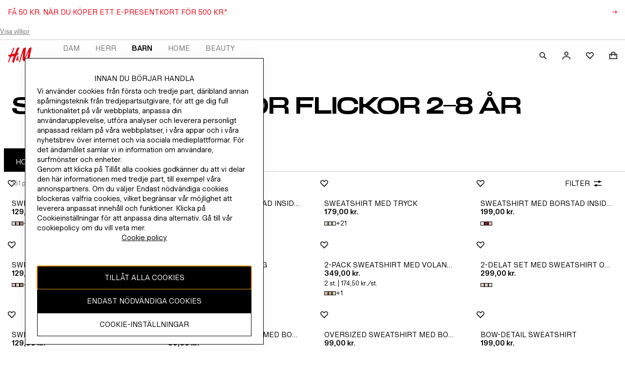

--- FILE ---
content_type: text/css; charset=UTF-8
request_url: https://www2.hm.com/northstar-product-listing/_next/static/css/646949176707476a.css
body_size: 1901
content:
.becc1c{font-size:var(--fds-text-nav-l-default-size-font-size-rem);line-height:var(--fds-text-nav-l-default-size-line-height-number);-webkit-text-decoration:var(--fds-text-nav-l-text-decoration);text-decoration:var(--fds-text-nav-l-text-decoration);font-variation-settings:var(--fds-text-nav-l-font-variation-settings);font-family:var(--fds-text-nav-l-font-family);font-weight:var(--fds-text-nav-l-font-weight);text-transform:var(--fds-text-nav-l-text-transform)}html[lang=bg-BG] .becc1c{font-size:var(--fds-text-nav-l-locale-bg-bg-default-size-font-size-rem);line-height:var(--fds-text-nav-l-locale-bg-bg-default-size-line-height-number);-webkit-text-decoration:var(--fds-text-nav-l-locale-bg-bg-text-decoration);text-decoration:var(--fds-text-nav-l-locale-bg-bg-text-decoration);font-family:var(--fds-text-nav-l-locale-bg-bg-font-family);font-weight:var(--fds-text-nav-l-locale-bg-bg-font-weight);text-transform:var(--fds-text-nav-l-locale-bg-bg-text-transform)}html[lang=el-GR] .becc1c{font-size:var(--fds-text-nav-l-locale-el-gr-default-size-font-size-rem);line-height:var(--fds-text-nav-l-locale-el-gr-default-size-line-height-number);-webkit-text-decoration:var(--fds-text-nav-l-locale-el-gr-text-decoration);text-decoration:var(--fds-text-nav-l-locale-el-gr-text-decoration);font-family:var(--fds-text-nav-l-locale-el-gr-font-family);font-weight:var(--fds-text-nav-l-locale-el-gr-font-weight);text-transform:var(--fds-text-nav-l-locale-el-gr-text-transform)}html[lang=cs-CZ] .becc1c{font-size:var(--fds-text-nav-l-locale-cs-cz-default-size-font-size-rem);line-height:var(--fds-text-nav-l-locale-cs-cz-default-size-line-height-number);-webkit-text-decoration:var(--fds-text-nav-l-locale-cs-cz-text-decoration);text-decoration:var(--fds-text-nav-l-locale-cs-cz-text-decoration);font-variation-settings:var(--fds-text-nav-l-locale-cs-cz-font-variation-settings);font-family:var(--fds-text-nav-l-locale-cs-cz-font-family);font-weight:var(--fds-text-nav-l-locale-cs-cz-font-weight);text-transform:var(--fds-text-nav-l-locale-cs-cz-text-transform)}html[lang=da-DK] .becc1c{font-size:var(--fds-text-nav-l-locale-da-dk-default-size-font-size-rem);line-height:var(--fds-text-nav-l-locale-da-dk-default-size-line-height-number);-webkit-text-decoration:var(--fds-text-nav-l-locale-da-dk-text-decoration);text-decoration:var(--fds-text-nav-l-locale-da-dk-text-decoration);font-variation-settings:var(--fds-text-nav-l-locale-da-dk-font-variation-settings);font-family:var(--fds-text-nav-l-locale-da-dk-font-family);font-weight:var(--fds-text-nav-l-locale-da-dk-font-weight);text-transform:var(--fds-text-nav-l-locale-da-dk-text-transform)}html[lang=de-AT] .becc1c{font-size:var(--fds-text-nav-l-locale-de-at-default-size-font-size-rem);line-height:var(--fds-text-nav-l-locale-de-at-default-size-line-height-number);-webkit-text-decoration:var(--fds-text-nav-l-locale-de-at-text-decoration);text-decoration:var(--fds-text-nav-l-locale-de-at-text-decoration);font-variation-settings:var(--fds-text-nav-l-locale-de-at-font-variation-settings);font-family:var(--fds-text-nav-l-locale-de-at-font-family);font-weight:var(--fds-text-nav-l-locale-de-at-font-weight);text-transform:var(--fds-text-nav-l-locale-de-at-text-transform)}html[lang=de-CH] .becc1c{font-size:var(--fds-text-nav-l-locale-de-ch-default-size-font-size-rem);line-height:var(--fds-text-nav-l-locale-de-ch-default-size-line-height-number);-webkit-text-decoration:var(--fds-text-nav-l-locale-de-ch-text-decoration);text-decoration:var(--fds-text-nav-l-locale-de-ch-text-decoration);font-variation-settings:var(--fds-text-nav-l-locale-de-ch-font-variation-settings);font-family:var(--fds-text-nav-l-locale-de-ch-font-family);font-weight:var(--fds-text-nav-l-locale-de-ch-font-weight);text-transform:var(--fds-text-nav-l-locale-de-ch-text-transform)}html[lang=de-DE] .becc1c{font-size:var(--fds-text-nav-l-locale-de-de-default-size-font-size-rem);line-height:var(--fds-text-nav-l-locale-de-de-default-size-line-height-number);-webkit-text-decoration:var(--fds-text-nav-l-locale-de-de-text-decoration);text-decoration:var(--fds-text-nav-l-locale-de-de-text-decoration);font-variation-settings:var(--fds-text-nav-l-locale-de-de-font-variation-settings);font-family:var(--fds-text-nav-l-locale-de-de-font-family);font-weight:var(--fds-text-nav-l-locale-de-de-font-weight);text-transform:var(--fds-text-nav-l-locale-de-de-text-transform)}html[lang=es-MX] .becc1c{font-size:var(--fds-text-nav-l-locale-es-mx-default-size-font-size-rem);line-height:var(--fds-text-nav-l-locale-es-mx-default-size-line-height-number);-webkit-text-decoration:var(--fds-text-nav-l-locale-es-mx-text-decoration);text-decoration:var(--fds-text-nav-l-locale-es-mx-text-decoration);font-variation-settings:var(--fds-text-nav-l-locale-es-mx-font-variation-settings);font-family:var(--fds-text-nav-l-locale-es-mx-font-family);font-weight:var(--fds-text-nav-l-locale-es-mx-font-weight);text-transform:var(--fds-text-nav-l-locale-es-mx-text-transform)}html[lang=fi-FI] .becc1c{font-size:var(--fds-text-nav-l-locale-fi-fi-default-size-font-size-rem);line-height:var(--fds-text-nav-l-locale-fi-fi-default-size-line-height-number);-webkit-text-decoration:var(--fds-text-nav-l-locale-fi-fi-text-decoration);text-decoration:var(--fds-text-nav-l-locale-fi-fi-text-decoration);font-variation-settings:var(--fds-text-nav-l-locale-fi-fi-font-variation-settings);font-family:var(--fds-text-nav-l-locale-fi-fi-font-family);font-weight:var(--fds-text-nav-l-locale-fi-fi-font-weight);text-transform:var(--fds-text-nav-l-locale-fi-fi-text-transform)}html[lang=fr-CA] .becc1c{font-size:var(--fds-text-nav-l-locale-fr-ca-default-size-font-size-rem);line-height:var(--fds-text-nav-l-locale-fr-ca-default-size-line-height-number);-webkit-text-decoration:var(--fds-text-nav-l-locale-fr-ca-text-decoration);text-decoration:var(--fds-text-nav-l-locale-fr-ca-text-decoration);font-variation-settings:var(--fds-text-nav-l-locale-fr-ca-font-variation-settings);font-family:var(--fds-text-nav-l-locale-fr-ca-font-family);font-weight:var(--fds-text-nav-l-locale-fr-ca-font-weight);text-transform:var(--fds-text-nav-l-locale-fr-ca-text-transform)}html[lang=fr-FR] .becc1c{font-size:var(--fds-text-nav-l-locale-fr-fr-default-size-font-size-rem);line-height:var(--fds-text-nav-l-locale-fr-fr-default-size-line-height-number);-webkit-text-decoration:var(--fds-text-nav-l-locale-fr-fr-text-decoration);text-decoration:var(--fds-text-nav-l-locale-fr-fr-text-decoration);font-variation-settings:var(--fds-text-nav-l-locale-fr-fr-font-variation-settings);font-family:var(--fds-text-nav-l-locale-fr-fr-font-family);font-weight:var(--fds-text-nav-l-locale-fr-fr-font-weight);text-transform:var(--fds-text-nav-l-locale-fr-fr-text-transform)}html[lang=he-IL] .becc1c{font-size:var(--fds-text-nav-l-locale-he-il-default-size-font-size-rem);line-height:var(--fds-text-nav-l-locale-he-il-default-size-line-height-number);-webkit-text-decoration:var(--fds-text-nav-l-locale-he-il-text-decoration);text-decoration:var(--fds-text-nav-l-locale-he-il-text-decoration);font-family:var(--fds-text-nav-l-locale-he-il-font-family);font-weight:var(--fds-text-nav-l-locale-he-il-font-weight);text-transform:var(--fds-text-nav-l-locale-he-il-text-transform)}html[lang=hu-HU] .becc1c{font-size:var(--fds-text-nav-l-locale-hu-hu-default-size-font-size-rem);line-height:var(--fds-text-nav-l-locale-hu-hu-default-size-line-height-number);-webkit-text-decoration:var(--fds-text-nav-l-locale-hu-hu-text-decoration);text-decoration:var(--fds-text-nav-l-locale-hu-hu-text-decoration);font-variation-settings:var(--fds-text-nav-l-locale-hu-hu-font-variation-settings);font-family:var(--fds-text-nav-l-locale-hu-hu-font-family);font-weight:var(--fds-text-nav-l-locale-hu-hu-font-weight);text-transform:var(--fds-text-nav-l-locale-hu-hu-text-transform)}html[lang=it-CH] .becc1c{font-size:var(--fds-text-nav-l-locale-it-ch-default-size-font-size-rem);line-height:var(--fds-text-nav-l-locale-it-ch-default-size-line-height-number);-webkit-text-decoration:var(--fds-text-nav-l-locale-it-ch-text-decoration);text-decoration:var(--fds-text-nav-l-locale-it-ch-text-decoration);font-variation-settings:var(--fds-text-nav-l-locale-it-ch-font-variation-settings);font-family:var(--fds-text-nav-l-locale-it-ch-font-family);font-weight:var(--fds-text-nav-l-locale-it-ch-font-weight);text-transform:var(--fds-text-nav-l-locale-it-ch-text-transform)}html[lang=it-IT] .becc1c{font-size:var(--fds-text-nav-l-locale-it-it-default-size-font-size-rem);line-height:var(--fds-text-nav-l-locale-it-it-default-size-line-height-number);-webkit-text-decoration:var(--fds-text-nav-l-locale-it-it-text-decoration);text-decoration:var(--fds-text-nav-l-locale-it-it-text-decoration);font-variation-settings:var(--fds-text-nav-l-locale-it-it-font-variation-settings);font-family:var(--fds-text-nav-l-locale-it-it-font-family);font-weight:var(--fds-text-nav-l-locale-it-it-font-weight);text-transform:var(--fds-text-nav-l-locale-it-it-text-transform)}html[lang=ko-KR] .becc1c{font-size:var(--fds-text-nav-l-locale-ko-kr-default-size-font-size-rem);line-height:var(--fds-text-nav-l-locale-ko-kr-default-size-line-height-number);-webkit-text-decoration:var(--fds-text-nav-l-locale-ko-kr-text-decoration);text-decoration:var(--fds-text-nav-l-locale-ko-kr-text-decoration);font-family:var(--fds-text-nav-l-locale-ko-kr-font-family);font-weight:var(--fds-text-nav-l-locale-ko-kr-font-weight);text-transform:var(--fds-text-nav-l-locale-ko-kr-text-transform)}html[lang=nl-BE] .becc1c{font-size:var(--fds-text-nav-l-locale-nl-be-default-size-font-size-rem);line-height:var(--fds-text-nav-l-locale-nl-be-default-size-line-height-number);-webkit-text-decoration:var(--fds-text-nav-l-locale-nl-be-text-decoration);text-decoration:var(--fds-text-nav-l-locale-nl-be-text-decoration);font-variation-settings:var(--fds-text-nav-l-locale-nl-be-font-variation-settings);font-family:var(--fds-text-nav-l-locale-nl-be-font-family);font-weight:var(--fds-text-nav-l-locale-nl-be-font-weight);text-transform:var(--fds-text-nav-l-locale-nl-be-text-transform)}html[lang=nl-NL] .becc1c{font-size:var(--fds-text-nav-l-locale-nl-nl-default-size-font-size-rem);line-height:var(--fds-text-nav-l-locale-nl-nl-default-size-line-height-number);-webkit-text-decoration:var(--fds-text-nav-l-locale-nl-nl-text-decoration);text-decoration:var(--fds-text-nav-l-locale-nl-nl-text-decoration);font-variation-settings:var(--fds-text-nav-l-locale-nl-nl-font-variation-settings);font-family:var(--fds-text-nav-l-locale-nl-nl-font-family);font-weight:var(--fds-text-nav-l-locale-nl-nl-font-weight);text-transform:var(--fds-text-nav-l-locale-nl-nl-text-transform)}html[lang=no-NO] .becc1c{font-size:var(--fds-text-nav-l-locale-no-no-default-size-font-size-rem);line-height:var(--fds-text-nav-l-locale-no-no-default-size-line-height-number);-webkit-text-decoration:var(--fds-text-nav-l-locale-no-no-text-decoration);text-decoration:var(--fds-text-nav-l-locale-no-no-text-decoration);font-variation-settings:var(--fds-text-nav-l-locale-no-no-font-variation-settings);font-family:var(--fds-text-nav-l-locale-no-no-font-family);font-weight:var(--fds-text-nav-l-locale-no-no-font-weight);text-transform:var(--fds-text-nav-l-locale-no-no-text-transform)}html[lang=sk-SK] .becc1c{font-size:var(--fds-text-nav-l-locale-sk-sk-default-size-font-size-rem);line-height:var(--fds-text-nav-l-locale-sk-sk-default-size-line-height-number);-webkit-text-decoration:var(--fds-text-nav-l-locale-sk-sk-text-decoration);text-decoration:var(--fds-text-nav-l-locale-sk-sk-text-decoration);font-variation-settings:var(--fds-text-nav-l-locale-sk-sk-font-variation-settings);font-family:var(--fds-text-nav-l-locale-sk-sk-font-family);font-weight:var(--fds-text-nav-l-locale-sk-sk-font-weight);text-transform:var(--fds-text-nav-l-locale-sk-sk-text-transform)}html[lang=sv-FI] .becc1c{font-size:var(--fds-text-nav-l-locale-sv-fi-default-size-font-size-rem);line-height:var(--fds-text-nav-l-locale-sv-fi-default-size-line-height-number);-webkit-text-decoration:var(--fds-text-nav-l-locale-sv-fi-text-decoration);text-decoration:var(--fds-text-nav-l-locale-sv-fi-text-decoration);font-variation-settings:var(--fds-text-nav-l-locale-sv-fi-font-variation-settings);font-family:var(--fds-text-nav-l-locale-sv-fi-font-family);font-weight:var(--fds-text-nav-l-locale-sv-fi-font-weight);text-transform:var(--fds-text-nav-l-locale-sv-fi-text-transform)}html[lang=sv-SE] .becc1c{font-size:var(--fds-text-nav-l-locale-sv-se-default-size-font-size-rem);line-height:var(--fds-text-nav-l-locale-sv-se-default-size-line-height-number);-webkit-text-decoration:var(--fds-text-nav-l-locale-sv-se-text-decoration);text-decoration:var(--fds-text-nav-l-locale-sv-se-text-decoration);font-variation-settings:var(--fds-text-nav-l-locale-sv-se-font-variation-settings);font-family:var(--fds-text-nav-l-locale-sv-se-font-family);font-weight:var(--fds-text-nav-l-locale-sv-se-font-weight);text-transform:var(--fds-text-nav-l-locale-sv-se-text-transform)}html[lang=zh-HK] .becc1c{font-size:var(--fds-text-nav-l-locale-zh-hk-default-size-font-size-rem);line-height:var(--fds-text-nav-l-locale-zh-hk-default-size-line-height-number);-webkit-text-decoration:var(--fds-text-nav-l-locale-zh-hk-text-decoration);text-decoration:var(--fds-text-nav-l-locale-zh-hk-text-decoration);font-family:var(--fds-text-nav-l-locale-zh-hk-font-family);font-weight:var(--fds-text-nav-l-locale-zh-hk-font-weight);text-transform:var(--fds-text-nav-l-locale-zh-hk-text-transform)}html[lang=zh-TW] .becc1c{font-size:var(--fds-text-nav-l-locale-zh-tw-default-size-font-size-rem);line-height:var(--fds-text-nav-l-locale-zh-tw-default-size-line-height-number);-webkit-text-decoration:var(--fds-text-nav-l-locale-zh-tw-text-decoration);text-decoration:var(--fds-text-nav-l-locale-zh-tw-text-decoration);font-family:var(--fds-text-nav-l-locale-zh-tw-font-family);font-weight:var(--fds-text-nav-l-locale-zh-tw-font-weight);text-transform:var(--fds-text-nav-l-locale-zh-tw-text-transform)}html[lang=fr-BE] .becc1c{font-size:var(--fds-text-nav-l-locale-fr-be-default-size-font-size-rem);line-height:var(--fds-text-nav-l-locale-fr-be-default-size-line-height-number);-webkit-text-decoration:var(--fds-text-nav-l-locale-fr-be-text-decoration);text-decoration:var(--fds-text-nav-l-locale-fr-be-text-decoration);font-variation-settings:var(--fds-text-nav-l-locale-fr-be-font-variation-settings);font-family:var(--fds-text-nav-l-locale-fr-be-font-family);font-weight:var(--fds-text-nav-l-locale-fr-be-font-weight);text-transform:var(--fds-text-nav-l-locale-fr-be-text-transform)}html[lang=pl-PL] .becc1c{font-size:var(--fds-text-nav-l-locale-pl-pl-default-size-font-size-rem);line-height:var(--fds-text-nav-l-locale-pl-pl-default-size-line-height-number);-webkit-text-decoration:var(--fds-text-nav-l-locale-pl-pl-text-decoration);text-decoration:var(--fds-text-nav-l-locale-pl-pl-text-decoration);font-variation-settings:var(--fds-text-nav-l-locale-pl-pl-font-variation-settings);font-family:var(--fds-text-nav-l-locale-pl-pl-font-family);font-weight:var(--fds-text-nav-l-locale-pl-pl-font-weight);text-transform:var(--fds-text-nav-l-locale-pl-pl-text-transform)}html[lang=pt-PT] .becc1c{font-size:var(--fds-text-nav-l-locale-pt-pt-default-size-font-size-rem);line-height:var(--fds-text-nav-l-locale-pt-pt-default-size-line-height-number);-webkit-text-decoration:var(--fds-text-nav-l-locale-pt-pt-text-decoration);text-decoration:var(--fds-text-nav-l-locale-pt-pt-text-decoration);font-variation-settings:var(--fds-text-nav-l-locale-pt-pt-font-variation-settings);font-family:var(--fds-text-nav-l-locale-pt-pt-font-family);font-weight:var(--fds-text-nav-l-locale-pt-pt-font-weight);text-transform:var(--fds-text-nav-l-locale-pt-pt-text-transform)}html[lang=ro-RO] .becc1c{font-size:var(--fds-text-nav-l-locale-ro-ro-default-size-font-size-rem);line-height:var(--fds-text-nav-l-locale-ro-ro-default-size-line-height-number);-webkit-text-decoration:var(--fds-text-nav-l-locale-ro-ro-text-decoration);text-decoration:var(--fds-text-nav-l-locale-ro-ro-text-decoration);font-variation-settings:var(--fds-text-nav-l-locale-ro-ro-font-variation-settings);font-family:var(--fds-text-nav-l-locale-ro-ro-font-family);font-weight:var(--fds-text-nav-l-locale-ro-ro-font-weight);text-transform:var(--fds-text-nav-l-locale-ro-ro-text-transform)}html[lang=sr-RS] .becc1c{font-size:var(--fds-text-nav-l-locale-sr-rs-default-size-font-size-rem);line-height:var(--fds-text-nav-l-locale-sr-rs-default-size-line-height-number);-webkit-text-decoration:var(--fds-text-nav-l-locale-sr-rs-text-decoration);text-decoration:var(--fds-text-nav-l-locale-sr-rs-text-decoration);font-variation-settings:var(--fds-text-nav-l-locale-sr-rs-font-variation-settings);font-family:var(--fds-text-nav-l-locale-sr-rs-font-family);font-weight:var(--fds-text-nav-l-locale-sr-rs-font-weight);text-transform:var(--fds-text-nav-l-locale-sr-rs-text-transform)}html[lang=es-ES] .becc1c{font-size:var(--fds-text-nav-l-locale-es-es-default-size-font-size-rem);line-height:var(--fds-text-nav-l-locale-es-es-default-size-line-height-number);-webkit-text-decoration:var(--fds-text-nav-l-locale-es-es-text-decoration);text-decoration:var(--fds-text-nav-l-locale-es-es-text-decoration);font-variation-settings:var(--fds-text-nav-l-locale-es-es-font-variation-settings);font-family:var(--fds-text-nav-l-locale-es-es-font-family);font-weight:var(--fds-text-nav-l-locale-es-es-font-weight);text-transform:var(--fds-text-nav-l-locale-es-es-text-transform)}html[lang=fr-CH] .becc1c{font-size:var(--fds-text-nav-l-locale-fr-ch-default-size-font-size-rem);line-height:var(--fds-text-nav-l-locale-fr-ch-default-size-line-height-number);-webkit-text-decoration:var(--fds-text-nav-l-locale-fr-ch-text-decoration);text-decoration:var(--fds-text-nav-l-locale-fr-ch-text-decoration);font-variation-settings:var(--fds-text-nav-l-locale-fr-ch-font-variation-settings);font-family:var(--fds-text-nav-l-locale-fr-ch-font-family);font-weight:var(--fds-text-nav-l-locale-fr-ch-font-weight);text-transform:var(--fds-text-nav-l-locale-fr-ch-text-transform)}html[lang=tr-TR] .becc1c{font-size:var(--fds-text-nav-l-locale-tr-tr-default-size-font-size-rem);line-height:var(--fds-text-nav-l-locale-tr-tr-default-size-line-height-number);-webkit-text-decoration:var(--fds-text-nav-l-locale-tr-tr-text-decoration);text-decoration:var(--fds-text-nav-l-locale-tr-tr-text-decoration);font-variation-settings:var(--fds-text-nav-l-locale-tr-tr-font-variation-settings);font-family:var(--fds-text-nav-l-locale-tr-tr-font-family);font-weight:var(--fds-text-nav-l-locale-tr-tr-font-weight);text-transform:var(--fds-text-nav-l-locale-tr-tr-text-transform)}html[lang=uk-UA] .becc1c{font-size:var(--fds-text-nav-l-locale-uk-ua-default-size-font-size-rem);line-height:var(--fds-text-nav-l-locale-uk-ua-default-size-line-height-number);-webkit-text-decoration:var(--fds-text-nav-l-locale-uk-ua-text-decoration);text-decoration:var(--fds-text-nav-l-locale-uk-ua-text-decoration);font-family:var(--fds-text-nav-l-locale-uk-ua-font-family);font-weight:var(--fds-text-nav-l-locale-uk-ua-font-weight);text-transform:var(--fds-text-nav-l-locale-uk-ua-text-transform)}html[lang=vi-VN] .becc1c{font-size:var(--fds-text-nav-l-locale-vi-vn-default-size-font-size-rem);line-height:var(--fds-text-nav-l-locale-vi-vn-default-size-line-height-number);-webkit-text-decoration:var(--fds-text-nav-l-locale-vi-vn-text-decoration);text-decoration:var(--fds-text-nav-l-locale-vi-vn-text-decoration);font-family:var(--fds-text-nav-l-locale-vi-vn-font-family);font-weight:var(--fds-text-nav-l-locale-vi-vn-font-weight);text-transform:var(--fds-text-nav-l-locale-vi-vn-text-transform)}html[lang=zh-MO] .becc1c{font-size:var(--fds-text-nav-l-locale-zh-mo-default-size-font-size-rem);line-height:var(--fds-text-nav-l-locale-zh-mo-default-size-line-height-number);-webkit-text-decoration:var(--fds-text-nav-l-locale-zh-mo-text-decoration);text-decoration:var(--fds-text-nav-l-locale-zh-mo-text-decoration);font-family:var(--fds-text-nav-l-locale-zh-mo-font-family);font-weight:var(--fds-text-nav-l-locale-zh-mo-font-weight);text-transform:var(--fds-text-nav-l-locale-zh-mo-text-transform)}html[lang=ja-JP] .becc1c{font-size:var(--fds-text-nav-l-locale-ja-jp-default-size-font-size-rem);line-height:var(--fds-text-nav-l-locale-ja-jp-default-size-line-height-number);-webkit-text-decoration:var(--fds-text-nav-l-locale-ja-jp-text-decoration);text-decoration:var(--fds-text-nav-l-locale-ja-jp-text-decoration);font-family:var(--fds-text-nav-l-locale-ja-jp-font-family);font-weight:var(--fds-text-nav-l-locale-ja-jp-font-weight);text-transform:var(--fds-text-nav-l-locale-ja-jp-text-transform)}.becc1c{color:inherit;background:none;border:none;padding:0}@media screen and (min-width:1024px){.becc1c{font-size:var(--fds-text-nav-l-size-desktop-font-size-rem);line-height:var(--fds-text-nav-l-size-desktop-line-height-number)}html[lang=bg-BG] .becc1c{font-size:var(--fds-text-nav-l-locale-bg-bg-size-desktop-font-size-rem);line-height:var(--fds-text-nav-l-locale-bg-bg-size-desktop-line-height-number)}html[lang=el-GR] .becc1c{font-size:var(--fds-text-nav-l-locale-el-gr-size-desktop-font-size-rem);line-height:var(--fds-text-nav-l-locale-el-gr-size-desktop-line-height-number)}html[lang=cs-CZ] .becc1c{font-size:var(--fds-text-nav-l-locale-cs-cz-size-desktop-font-size-rem);line-height:var(--fds-text-nav-l-locale-cs-cz-size-desktop-line-height-number)}html[lang=da-DK] .becc1c{font-size:var(--fds-text-nav-l-locale-da-dk-size-desktop-font-size-rem);line-height:var(--fds-text-nav-l-locale-da-dk-size-desktop-line-height-number)}html[lang=de-AT] .becc1c{font-size:var(--fds-text-nav-l-locale-de-at-size-desktop-font-size-rem);line-height:var(--fds-text-nav-l-locale-de-at-size-desktop-line-height-number)}html[lang=de-CH] .becc1c{font-size:var(--fds-text-nav-l-locale-de-ch-size-desktop-font-size-rem);line-height:var(--fds-text-nav-l-locale-de-ch-size-desktop-line-height-number)}html[lang=de-DE] .becc1c{font-size:var(--fds-text-nav-l-locale-de-de-size-desktop-font-size-rem);line-height:var(--fds-text-nav-l-locale-de-de-size-desktop-line-height-number)}html[lang=es-MX] .becc1c{font-size:var(--fds-text-nav-l-locale-es-mx-size-desktop-font-size-rem);line-height:var(--fds-text-nav-l-locale-es-mx-size-desktop-line-height-number)}html[lang=fi-FI] .becc1c{font-size:var(--fds-text-nav-l-locale-fi-fi-size-desktop-font-size-rem);line-height:var(--fds-text-nav-l-locale-fi-fi-size-desktop-line-height-number)}html[lang=fr-CA] .becc1c{font-size:var(--fds-text-nav-l-locale-fr-ca-size-desktop-font-size-rem);line-height:var(--fds-text-nav-l-locale-fr-ca-size-desktop-line-height-number)}html[lang=fr-FR] .becc1c{font-size:var(--fds-text-nav-l-locale-fr-fr-size-desktop-font-size-rem);line-height:var(--fds-text-nav-l-locale-fr-fr-size-desktop-line-height-number)}html[lang=he-IL] .becc1c{font-size:var(--fds-text-nav-l-locale-he-il-size-desktop-font-size-rem);line-height:var(--fds-text-nav-l-locale-he-il-size-desktop-line-height-number)}html[lang=hu-HU] .becc1c{font-size:var(--fds-text-nav-l-locale-hu-hu-size-desktop-font-size-rem);line-height:var(--fds-text-nav-l-locale-hu-hu-size-desktop-line-height-number)}html[lang=it-CH] .becc1c{font-size:var(--fds-text-nav-l-locale-it-ch-size-desktop-font-size-rem);line-height:var(--fds-text-nav-l-locale-it-ch-size-desktop-line-height-number)}html[lang=it-IT] .becc1c{font-size:var(--fds-text-nav-l-locale-it-it-size-desktop-font-size-rem);line-height:var(--fds-text-nav-l-locale-it-it-size-desktop-line-height-number)}html[lang=ko-KR] .becc1c{font-size:var(--fds-text-nav-l-locale-ko-kr-size-desktop-font-size-rem);line-height:var(--fds-text-nav-l-locale-ko-kr-size-desktop-line-height-number)}html[lang=nl-BE] .becc1c{font-size:var(--fds-text-nav-l-locale-nl-be-size-desktop-font-size-rem);line-height:var(--fds-text-nav-l-locale-nl-be-size-desktop-line-height-number)}html[lang=nl-NL] .becc1c{font-size:var(--fds-text-nav-l-locale-nl-nl-size-desktop-font-size-rem);line-height:var(--fds-text-nav-l-locale-nl-nl-size-desktop-line-height-number)}html[lang=no-NO] .becc1c{font-size:var(--fds-text-nav-l-locale-no-no-size-desktop-font-size-rem);line-height:var(--fds-text-nav-l-locale-no-no-size-desktop-line-height-number)}html[lang=sk-SK] .becc1c{font-size:var(--fds-text-nav-l-locale-sk-sk-size-desktop-font-size-rem);line-height:var(--fds-text-nav-l-locale-sk-sk-size-desktop-line-height-number)}html[lang=sv-FI] .becc1c{font-size:var(--fds-text-nav-l-locale-sv-fi-size-desktop-font-size-rem);line-height:var(--fds-text-nav-l-locale-sv-fi-size-desktop-line-height-number)}html[lang=sv-SE] .becc1c{font-size:var(--fds-text-nav-l-locale-sv-se-size-desktop-font-size-rem);line-height:var(--fds-text-nav-l-locale-sv-se-size-desktop-line-height-number)}html[lang=zh-HK] .becc1c{font-size:var(--fds-text-nav-l-locale-zh-hk-size-desktop-font-size-rem);line-height:var(--fds-text-nav-l-locale-zh-hk-size-desktop-line-height-number)}html[lang=zh-TW] .becc1c{font-size:var(--fds-text-nav-l-locale-zh-tw-size-desktop-font-size-rem);line-height:var(--fds-text-nav-l-locale-zh-tw-size-desktop-line-height-number)}html[lang=fr-BE] .becc1c{font-size:var(--fds-text-nav-l-locale-fr-be-size-desktop-font-size-rem);line-height:var(--fds-text-nav-l-locale-fr-be-size-desktop-line-height-number)}html[lang=pl-PL] .becc1c{font-size:var(--fds-text-nav-l-locale-pl-pl-size-desktop-font-size-rem);line-height:var(--fds-text-nav-l-locale-pl-pl-size-desktop-line-height-number)}html[lang=pt-PT] .becc1c{font-size:var(--fds-text-nav-l-locale-pt-pt-size-desktop-font-size-rem);line-height:var(--fds-text-nav-l-locale-pt-pt-size-desktop-line-height-number)}html[lang=ro-RO] .becc1c{font-size:var(--fds-text-nav-l-locale-ro-ro-size-desktop-font-size-rem);line-height:var(--fds-text-nav-l-locale-ro-ro-size-desktop-line-height-number)}html[lang=sr-RS] .becc1c{font-size:var(--fds-text-nav-l-locale-sr-rs-size-desktop-font-size-rem);line-height:var(--fds-text-nav-l-locale-sr-rs-size-desktop-line-height-number)}html[lang=es-ES] .becc1c{font-size:var(--fds-text-nav-l-locale-es-es-size-desktop-font-size-rem);line-height:var(--fds-text-nav-l-locale-es-es-size-desktop-line-height-number)}html[lang=fr-CH] .becc1c{font-size:var(--fds-text-nav-l-locale-fr-ch-size-desktop-font-size-rem);line-height:var(--fds-text-nav-l-locale-fr-ch-size-desktop-line-height-number)}html[lang=tr-TR] .becc1c{font-size:var(--fds-text-nav-l-locale-tr-tr-size-desktop-font-size-rem);line-height:var(--fds-text-nav-l-locale-tr-tr-size-desktop-line-height-number)}html[lang=uk-UA] .becc1c{font-size:var(--fds-text-nav-l-locale-uk-ua-size-desktop-font-size-rem);line-height:var(--fds-text-nav-l-locale-uk-ua-size-desktop-line-height-number)}html[lang=vi-VN] .becc1c{font-size:var(--fds-text-nav-l-locale-vi-vn-size-desktop-font-size-rem);line-height:var(--fds-text-nav-l-locale-vi-vn-size-desktop-line-height-number)}html[lang=zh-MO] .becc1c{font-size:var(--fds-text-nav-l-locale-zh-mo-size-desktop-font-size-rem);line-height:var(--fds-text-nav-l-locale-zh-mo-size-desktop-line-height-number)}html[lang=ja-JP] .becc1c{font-size:var(--fds-text-nav-l-locale-ja-jp-size-desktop-font-size-rem);line-height:var(--fds-text-nav-l-locale-ja-jp-size-desktop-line-height-number)}}

--- FILE ---
content_type: application/javascript
request_url: https://www2.hm.com/Aa4w6gG3cF9X/mbGfZ2/i0L6uF/9rSEQG9hiLEtNG9h/dGlCBz05LA/C2gGCml/uNl0
body_size: 163570
content:
(function(){if(typeof Array.prototype.entries!=='function'){Object.defineProperty(Array.prototype,'entries',{value:function(){var index=0;const array=this;return {next:function(){if(index<array.length){return {value:[index,array[index++]],done:false};}else{return {done:true};}},[Symbol.iterator]:function(){return this;}};},writable:true,configurable:true});}}());(function(){CD();t6D();nRD();var w6=function(bs){var gf=bs%4;if(gf===2)gf=3;var Wf=42+gf;var B6;if(Wf===42){B6=function L6(TR,Ol){return TR*Ol;};}else if(Wf===43){B6=function c6(UJ,qN){return UJ+qN;};}else{B6=function f6(kh,tf){return kh-tf;};}return B6;};var MP=function(z6,K6){return z6>=K6;};var DU=function(){return ["\x6c\x65\x6e\x67\x74\x68","\x41\x72\x72\x61\x79","\x63\x6f\x6e\x73\x74\x72\x75\x63\x74\x6f\x72","\x6e\x75\x6d\x62\x65\x72"];};var jS=function(zZ,XR){return zZ!==XR;};var N8=function(zz){return EV["Math"]["floor"](EV["Math"]["random"]()*zz["length"]);};var pz=function lN(hR,Bf){'use strict';var kx=lN;switch(hR){case jb:{kZ.push(X8);this[jS(typeof Wh()[d8(m8)],'undefined')?Wh()[d8(Dp)].call(null,YN,YJ):Wh()[d8(mm)](Gf,t8)]=v8(YP);var HJ=this[Wh()[d8(cf)](CR,Xl)][Oz[V8]][jS(typeof Wh()[d8(mp)],SN([],[][[]]))?Wh()[d8(hN)](Xf,XN):Wh()[d8(mm)](fJ,B8)];if(Pm(mx()[Qp(gl)](gZ,Mh,gl),HJ[IG()[En(I2)].apply(null,[vn,QE,KM])]))throw HJ[IG()[En(XK)].apply(null,[ZM,Jm,v5])];var Oq;return Oq=this[Wh()[d8(nA)].call(null,vm,n5)],kZ.pop(),Oq;}break;case H:{var AH=Bf[tT];var mG=Bf[K1];var WW=Bf[bF];return AH[mG]=WW;}break;case nr:{var f4=Bf[tT];var I5=Bf[K1];var wq;kZ.push(N9);return wq=SN(EV[IG()[En(FB)](RK,F6,vA)][Wh()[d8(ZM)].apply(null,[JB,gt])](FM(EV[IG()[En(FB)].apply(null,[UK,F6,vA])][Wh()[d8(VW)].apply(null,[vh,PK])](),SN(qj(I5,f4),V8))),f4),kZ.pop(),wq;}break;case Dc:{var T4=Bf[tT];var lM=Bf[K1];var X4=Bf[bF];kZ.push(AC);try{var fQ=kZ.length;var nH=v8(K1);var H5;return H5=J4(xL,[jS(typeof IG()[En(hN)],SN('',[][[]]))?IG()[En(I2)].apply(null,[vC,X6,KM]):IG()[En(mM)](hN,vq,FQ),Pm(typeof IG()[En(jK)],SN([],[][[]]))?IG()[En(mM)].call(null,rC,gO,AW):IG()[En(QK)](Xt,Sx,DM),IG()[En(XK)].call(null,zj,Jp,v5),T4.call(lM,X4)]),kZ.pop(),H5;}catch(Cj){kZ.splice(qj(fQ,V8),Infinity,AC);var j9;return j9=J4(xL,[IG()[En(I2)].call(null,Rj,X6,KM),mx()[Qp(gl)].apply(null,[AU,Mh,v8(v8({}))]),IG()[En(XK)].apply(null,[UK,Jp,v5]),Cj]),kZ.pop(),j9;}kZ.pop();}break;case cS:{var L9=Bf[tT];kZ.push(A9);var AX;return AX=J4(xL,[jS(typeof mx()[Qp(wH)],'undefined')?mx()[Qp(R9)](xG,EO,v8([])):mx()[Qp(dM)](c4,N2,c5),L9]),kZ.pop(),AX;}break;case A3:{var XX=Bf[tT];return typeof XX;}break;case wk:{return this;}break;case q0:{var QM=Bf[tT];var tH;kZ.push(FW);return tH=QM&&SK(jS(typeof mx()[Qp(Lq)],SN('',[][[]]))?mx()[Qp(C9)](wK,TC,dW):mx()[Qp(dM)].apply(null,[CC,DA,fA]),typeof EV[FH()[E9(V8)](QA,Uj,ZG,HA)])&&Pm(QM[Wh()[d8(NO)](UM,NO)],EV[FH()[E9(V8)].apply(null,[F2,Uj,ZG,HA])])&&jS(QM,EV[FH()[E9(V8)].call(null,Dp,Uj,ZG,HA)][mx()[Qp(YP)].apply(null,[p2,Aq,fH])])?IG()[En(L2)].call(null,v8({}),nM,nO):typeof QM,kZ.pop(),tH;}break;case CL:{var UW;kZ.push(Yn);return UW=MC()[vK(dM)](cH,v8([]),M5,jt,bQ,Cq),kZ.pop(),UW;}break;case j1:{var pX=Bf[tT];var z9=Bf[K1];var ZO=Bf[bF];kZ.push(VG);pX[z9]=ZO[Wh()[d8(Rj)].call(null,Ll,SH)];kZ.pop();}break;case D1:{var wj=Bf[tT];kZ.push(UB);var ln=EV[FK()[dH(V8)](HO,d9,QK,HA,zC)](wj);var fC=[];for(var BH in ln)fC[Wh()[d8(HA)].call(null,JN,W9)](BH);fC[IG()[En(cH)].call(null,NK,Q9,wH)]();var j5;return j5=function J5(){kZ.push(Eq);for(;fC[Wh()[d8(YP)].call(null,k4,UH)];){var QC=fC[Pm(typeof mx()[Qp(sj)],SN([],[][[]]))?mx()[Qp(dM)].call(null,rM,c4,AK):mx()[Qp(sX)](BX,Mn,Ej)]();if(YO(QC,ln)){var tW;return J5[Pm(typeof Wh()[d8(VQ)],'undefined')?Wh()[d8(mm)](BM,Qn):Wh()[d8(Rj)](v9,SH)]=QC,J5[Wh()[d8(Dp)](EZ,YJ)]=v8(Oz[bQ]),kZ.pop(),tW=J5,tW;}}J5[Wh()[d8(Dp)](EZ,YJ)]=v8(Oz[V8]);var NH;return kZ.pop(),NH=J5,NH;},kZ.pop(),j5;}break;case FS:{var XW=Bf[tT];kZ.push(cC);var xB=EV[FK()[dH(V8)](HO,c5,R9,HA,On)](XW);var rG=[];for(var rX in xB)rG[Wh()[d8(HA)](GR,W9)](rX);rG[IG()[En(cH)].apply(null,[L2,GM,wH])]();var YG;return YG=function Wn(){kZ.push(NW);for(;rG[Wh()[d8(YP)](KK,UH)];){var bO=rG[mx()[Qp(sX)].call(null,ZR,Mn,bX)]();if(YO(bO,xB)){var bH;return Wn[Wh()[d8(Rj)](PN,SH)]=bO,Wn[Pm(typeof Wh()[d8(JC)],SN([],[][[]]))?Wh()[d8(mm)].call(null,UA,nq):Wh()[d8(Dp)](VP,YJ)]=v8(Oz[bQ]),kZ.pop(),bH=Wn,bH;}}Wn[Wh()[d8(Dp)](VP,YJ)]=v8(YP);var CO;return kZ.pop(),CO=Wn,CO;},kZ.pop(),YG;}break;case Hc:{var Qj;kZ.push(zB);return Qj=MC()[vK(dM)].call(null,mm,bQ,Dp,kn,bQ,Cq),kZ.pop(),Qj;}break;case jL:{return this;}break;case K1:{var lO=Bf[tT];kZ.push(SQ);var JW;return JW=lO&&SK(mx()[Qp(C9)](Pq,TC,QA),typeof EV[Pm(typeof FH()[E9(jK)],SN([],[][[]]))?FH()[E9(FB)].call(null,Rj,Rj,sj,PB):FH()[E9(V8)](XK,kB,ZG,HA)])&&Pm(lO[Wh()[d8(NO)](Ot,NO)],EV[FH()[E9(V8)](UK,kB,ZG,HA)])&&jS(lO,EV[FH()[E9(V8)](nt,kB,ZG,HA)][mx()[Qp(YP)](DC,Aq,KH)])?jS(typeof IG()[En(C9)],'undefined')?IG()[En(L2)].apply(null,[v8(v8(YP)),bn,nO]):IG()[En(mM)](v8(v8(V8)),Aj,nX):typeof lO,kZ.pop(),JW;}break;case c3:{var NC=Bf[tT];kZ.push(UQ);var Bn=new (EV[mx()[Qp(UO)].apply(null,[WN,V5,KM])])();var qX=Bn[jS(typeof FH()[E9(dM)],SN(mx()[Qp(H2)](MH,JC,R4),[][[]]))?FH()[E9(AA)](fH,BW,w9,HA):FH()[E9(FB)](NK,kC,M4,Kj)](NC);var GC=mx()[Qp(H2)](MH,JC,Pj);qX[FK()[dH(AA)].call(null,XH,wH,gQ,N4,PX)](function(rH){kZ.push(zC);GC+=EV[Pm(typeof IG()[En(Ej)],'undefined')?IG()[En(mM)].apply(null,[R9,D4,kA]):IG()[En(N4)](UO,zO,RB)][mx()[Qp(Pj)].call(null,Ym,QX,v8(v8(YP)))](rH);kZ.pop();});var AG;return AG=EV[mx()[Qp(E2)](S3,XC,MA)](GC),kZ.pop(),AG;}break;case GV:{var fX=Bf[tT];var XQ=Bf[K1];var Y4=Bf[bF];return fX[XQ]=Y4;}break;case g0:{var wG=Bf[tT];kZ.push(fB);var Jn;return Jn=J4(xL,[jS(typeof mx()[Qp(O5)],'undefined')?mx()[Qp(R9)](vN,EO,Lq):mx()[Qp(dM)](wn,R5,AA),wG]),kZ.pop(),Jn;}break;case DD:{var UG=Bf[tT];var vW=Bf[K1];var GW=Bf[bF];kZ.push(bM);UG[vW]=GW[Wh()[d8(Rj)](Bt,SH)];kZ.pop();}break;case zY:{kZ.push(hA);this[Wh()[d8(Dp)](wz,YJ)]=v8(YP);var hK=this[Wh()[d8(cf)](MZ,Xl)][YP][Wh()[d8(hN)](zs,XN)];if(Pm(mx()[Qp(gl)](r6,Mh,v8(v8({}))),hK[jS(typeof IG()[En(zn)],SN('',[][[]]))?IG()[En(I2)](SG,Rm,KM):IG()[En(mM)](zn,t8,EK)]))throw hK[IG()[En(XK)](Dp,Rh,v5)];var x4;return x4=this[Pm(typeof Wh()[d8(UK)],'undefined')?Wh()[d8(mm)].apply(null,[Jj,LM]):Wh()[d8(nA)].apply(null,[SZ,n5])],kZ.pop(),x4;}break;case r0:{return this;}break;case C:{return this;}break;case bF:{return this;}break;case Kc:{var GH;kZ.push(RA);return GH=new (EV[mx()[Qp(zn)](Nx,kj,V8)])()[IG()[En(HO)](zj,n8,nK)](),kZ.pop(),GH;}break;case dF:{var sO=Bf[tT];var EH=Bf[K1];kZ.push(LQ);var MX;var Kn;var TH;var KG;var mB=Pm(typeof Wh()[d8(C9)],SN('',[][[]]))?Wh()[d8(mm)](t4,Sj):Wh()[d8(OC)](T8,SG);var M9=sO[IG()[En(QX)](QX,g2,Fn)](mB);for(KG=YP;Un(KG,M9[Wh()[d8(YP)].call(null,KQ,UH)]);KG++){MX=Sn(cq(nC(EH,Lq),Oz[H2]),M9[Wh()[d8(YP)](KQ,UH)]);EH*=Oz[RK];EH&=Oz[N4];EH+=Oz[HA];EH&=Oz[Lq];Kn=Sn(cq(nC(EH,Oz[kK]),Oz[H2]),M9[Wh()[d8(YP)].apply(null,[KQ,UH])]);EH*=Oz[RK];EH&=Oz[N4];EH+=Oz[HA];EH&=Oz[Lq];TH=M9[MX];M9[MX]=M9[Kn];M9[Kn]=TH;}var sK;return sK=M9[Wh()[d8(PA)](xm,V5)](mB),kZ.pop(),sK;}break;case tT:{var HW=Bf[tT];return typeof HW;}break;case jc:{kZ.push(gn);var T9=[xO()[jA(fO)](AO,QA,kA,jn),IG()[En(Fn)](ZM,LR,m8),IG()[En(zj)].call(null,sj,IE,F2),jS(typeof ZX()[pG(Lq)],SN([],[][[]]))?ZX()[pG(CG)](lW,qH,Rj,Zn):ZX()[pG(HA)].apply(null,[zq,pj,dX,dO]),IG()[En(bj)].apply(null,[HO,xn,qO]),mx()[Qp(f2)](k2,R4,v8(v8({}))),jS(typeof mx()[Qp(N4)],SN([],[][[]]))?mx()[Qp(YW)](Xn,bQ,UK):mx()[Qp(dM)](dC,tX,v8(v8({}))),IG()[En(UO)](f2,W9,bj),FK()[dH(CG)](C2,XK,tM,mM,J9),mx()[Qp(dW)](Mj,Cq,q9),mx()[Qp(MK)](p5,XH,N4),mx()[Qp(pq)](w9,Pn,bX),Pm(typeof mx()[Qp(pq)],SN([],[][[]]))?mx()[Qp(dM)](HX,TO,R4):mx()[Qp(R4)].apply(null,[Bq,V4,L2]),mx()[Qp(vC)](Sp,RQ,pj),FH()[E9(dM)](NO,qK,dQ,Pj),jS(typeof Wh()[d8(f2)],SN([],[][[]]))?Wh()[d8(UO)].call(null,LR,sA):Wh()[d8(mm)](BG,hC),jS(typeof GG()[cA(RK)],SN([],[][[]]))?GG()[cA(fO)](CG,CX,MA,gQ,KM):GG()[cA(H2)](TX,dn,qO,KM,zO),Wh()[d8(KM)](M4,V4),IG()[En(KM)].apply(null,[v8(v8(YP)),xA,qG]),jS(typeof Wh()[d8(OC)],SN([],[][[]]))?Wh()[d8(zn)](IQ,Xt):Wh()[d8(mm)].apply(null,[v4,HQ]),Wh()[d8(fH)](NA,RH),Pm(typeof mx()[Qp(f2)],'undefined')?mx()[Qp(dM)].apply(null,[cO,s4,Rj]):mx()[Qp(Kt)].apply(null,[kC,WG,A9]),GG()[cA(mM)](bX,Z9,S9,hN,YP),jS(typeof xO()[jA(fO)],SN(jS(typeof mx()[Qp(FB)],'undefined')?mx()[Qp(H2)].apply(null,[Qq,JC,DO]):mx()[Qp(dM)](KW,GA,A9),[][[]]))?xO()[jA(mM)](GQ,Rj,wH,B4):xO()[jA(Rj)].apply(null,[DG,BO,R4,nt]),jS(typeof mx()[Qp(fO)],SN([],[][[]]))?mx()[Qp(gQ)](IH,C9,OQ):mx()[Qp(dM)](Mn,N9,xC),Wh()[d8(YQ)](RO,fA),mx()[Qp(OQ)](gW,JK,v8(v8([])))];if(SK(typeof EV[mx()[Qp(zj)](jO,lK,VW)][mx()[Qp(Nj)](EX,CG,MK)],Pm(typeof Wh()[d8(kA)],SN('',[][[]]))?Wh()[d8(mm)](VB,lj):Wh()[d8(CG)](k5,kj))){var bq;return kZ.pop(),bq=null,bq;}var fq=T9[Wh()[d8(YP)](j4,UH)];var IO=jS(typeof mx()[Qp(NK)],'undefined')?mx()[Qp(H2)].apply(null,[Qq,JC,sj]):mx()[Qp(dM)].call(null,WO,G4,v8(V8));for(var BK=Oz[V8];Un(BK,fq);BK++){var n2=T9[BK];if(jS(EV[mx()[Qp(zj)](jO,lK,HA)][mx()[Qp(Nj)](EX,CG,kA)][n2],undefined)){IO=mx()[Qp(H2)](Qq,JC,bX)[IG()[En(PA)].call(null,v8(v8([])),Lf,kK)](IO,Pm(typeof mx()[Qp(RK)],SN([],[][[]]))?mx()[Qp(dM)].call(null,SM,TG,NO):mx()[Qp(vA)].apply(null,[mW,RW,OC]))[Pm(typeof IG()[En(gl)],SN('',[][[]]))?IG()[En(mM)].apply(null,[Dp,s4,tC]):IG()[En(PA)].apply(null,[pj,Lf,kK])](BK);}}var NG;return kZ.pop(),NG=IO,NG;}break;case fk:{var Gj=Bf[tT];var QG=Bf[K1];var qq=Bf[bF];kZ.push(HM);try{var At=kZ.length;var KC=v8(v8(tT));var WC;return WC=J4(xL,[jS(typeof IG()[En(GQ)],SN('',[][[]]))?IG()[En(I2)](YW,gR,KM):IG()[En(mM)](dM,P2,H4),IG()[En(QK)].call(null,A9,ks,DM),jS(typeof IG()[En(p4)],SN('',[][[]]))?IG()[En(XK)](A9,m1,v5):IG()[En(mM)](VW,Q5,WQ),Gj.call(QG,qq)]),kZ.pop(),WC;}catch(Fj){kZ.splice(qj(At,V8),Infinity,HM);var X9;return X9=J4(xL,[IG()[En(I2)].call(null,N4,gR,KM),mx()[Qp(gl)](E6,Mh,YP),IG()[En(XK)](cf,m1,v5),Fj]),kZ.pop(),X9;}kZ.pop();}break;case QL:{var Y9=Bf[tT];kZ.push(g2);if(jS(typeof Y9,MC()[vK(V8)](fH,fH,H2,Tn,HA,B5))){var l4;return l4=mx()[Qp(H2)].apply(null,[QZ,JC,v8(v8(V8))]),kZ.pop(),l4;}var Mq;return Mq=Y9[MC()[vK(mM)].apply(null,[EK,v8(v8(YP)),A9,OX,N4,XN])](new (EV[jS(typeof Wh()[d8(hN)],'undefined')?Wh()[d8(pj)](k8,cG):Wh()[d8(mm)].call(null,RQ,lQ)])(mx()[Qp(pj)].apply(null,[bx,VC,v8(YP)]),IG()[En(KH)].apply(null,[c5,zx,IX])),jS(typeof IG()[En(L2)],'undefined')?IG()[En(nA)](v8(V8),Sp,KO):IG()[En(mM)](Dp,zO,h9))[MC()[vK(mM)](VW,dO,YP,OX,N4,XN)](new (EV[Wh()[d8(pj)].call(null,k8,cG)])(mx()[Qp(q9)].apply(null,[Is,V9,bQ]),IG()[En(KH)](KH,zx,IX)),MC()[vK(CG)](A9,v8(v8(YP)),qO,MQ,kK,R9))[MC()[vK(mM)].apply(null,[qO,zW,v8(v8([])),OX,N4,XN])](new (EV[Wh()[d8(pj)].apply(null,[k8,cG])])(Wh()[d8(q9)](wB,mm),IG()[En(KH)](KH,zx,IX)),mx()[Qp(HO)].call(null,hQ,r2,v8(v8({}))))[MC()[vK(mM)].apply(null,[A9,v8({}),fA,OX,N4,XN])](new (EV[Wh()[d8(pj)].call(null,k8,cG)])(IG()[En(qH)](pj,dq,q2),IG()[En(KH)].apply(null,[jK,zx,IX])),GG()[cA(Lq)](kK,MQ,QK,KM,Mj))[MC()[vK(mM)](A9,N4,fH,OX,N4,XN)](new (EV[Wh()[d8(pj)](k8,cG)])(IG()[En(sX)](fA,UZ,PW),IG()[En(KH)](cf,zx,IX)),IG()[En(tM)].apply(null,[JK,xj,qn]))[MC()[vK(mM)](hN,v8(YP),N4,OX,N4,XN)](new (EV[Wh()[d8(pj)](k8,cG)])(Pm(typeof GG()[cA(N4)],'undefined')?GG()[cA(H2)].call(null,cn,Iq,RK,fJ,RX):GG()[cA(AA)].apply(null,[H2,PC,vC,Fn,zj]),IG()[En(KH)](K9,zx,IX)),Wh()[d8(HO)](wx,lW))[jS(typeof MC()[vK(CG)],SN([],[][[]]))?MC()[vK(mM)].apply(null,[AK,c5,kK,OX,N4,XN]):MC()[vK(NO)].call(null,KM,v8([]),gQ,hA,qA,T2)](new (EV[Wh()[d8(pj)](k8,cG)])(Wh()[d8(fJ)](JX,Nn),IG()[En(KH)](pj,zx,IX)),Wh()[d8(B5)](RG,D9))[Pm(typeof MC()[vK(Lq)],'undefined')?MC()[vK(NO)].apply(null,[fJ,v8(V8),DO,pQ,S5,YB]):MC()[vK(mM)].call(null,qO,c5,jK,OX,N4,XN)](new (EV[Wh()[d8(pj)](k8,cG)])(mx()[Qp(fJ)].call(null,dZ,DA,nt),IG()[En(KH)].call(null,Rj,zx,IX)),Wh()[d8(sj)].apply(null,[Rt,UC]))[Wh()[d8(cH)](xE,H2)](YP,Nj),kZ.pop(),Mq;}break;case hw:{return this;}break;}};var mQ=function(jC,Q4){return jC[OO[NO]](Q4);};var fK=function(){jW=["J-B&\r\r}\"","E\b\t","_\x3f[\n\t\x3fF\n1c%\tOI","\\","^","1]:E,01P1c2\b","\fX","[MNO\fxY9X/\t4D","y-\v-%U\x40\f\v","71","\\;\\/",".-z3U4","_)X);,G$A\t\x07","A3T\v\bM","A3\tW","\'","3QN#]lJ;\x40A8R\r)","\fqI\r\x00\f","Y\v)\f9H\n0\bI\n\"7XK\vX1","K0A#]","K\nC\r","\x00\n*Z","V;_\x00\b\v!Q:I",".\x00\f0J-X;"," M\n=.9E","\r8y9X$,A3","\n\t\r&]",">Z0r\'#VH","cZ^C*6k2M#\ravsRw\fo",":9_",").","h#E=*m8_\r","<M\v:","&*A8C&#UL\x00",">Z\n0T\n","\r\v3L","\'","K\t\\B\t<\fQ8","!{\nY\x00,","J^","A#","(\f4{1T/\r","31D8C/\bMK}xq\"","U","a5,X98\x40\f#","\x3fHQx\x00+|V8FsX$]!KoI_(A\b\b0\\e8;9QO","/\x07T*Y","","F\v\'","Y \\(","{&x\x3f","\rN","-F\v","\x00","1F.Y","\'","(\x403T","B\r4M*I\r\x07&K","#\tZ\x40\v:V","*M \f!","nG","8C*=1F\f\tP","0J!_","F\v2","8](E\r.A\b8B","/6K4^","\r5","_1","-H","=J#A","$\"i\x07<C5","9K\b8]4\x00PC \v9M(E.\'*I4E\x00","\x3ff_\r\ng","H\v9y(H\v,+","(*I","tGqUjML","A-4","4H>m\t\t5M","V","jQ\vQ","U\x3fa147]\b5a/J","+\\\n>Z","RP\\[l","\x40bL\f0/C,=xU","0T8M- \r=[<\\\t","5G)Y6 #\tKE","H:9\\\b5t#",".\r","-P","","2F","LI","0T","W<","\'(","*.\x00\\;B\x00\vuz>C:*\b;1Dk\b","*\f1K\x00","\n%\\","8h% !","/OJ\b\r\'","\r)Q^","8E,:7F","4B;4\x00\\","=I$b\r\'","rYD\f\f!]+^,,MK\ru\x3f","\bXl","J","\n,\\/X3","\"M,","*X2\t","I","\r:O","\v",",",".D5P\tH","N)R\'\\}\b8K\r\\","\fPC-\x07<_$X","4B","L.A\tg","n&6\tWB","\\","\x40C\f=4\\(E\r 6I\x07[\n\rXH\r","29\f\b","\x3fG","LI","!M\',G8E4",">[","\n6P\x3fX;","8\\/\r",")\v\\I\f","6E(B3","^<X","P",":M8I\v\t<\\","o","+Mb1#\x00jW\f","","]","(<Z.B","\x072V(",".,w8]+K",";6\\0T","\t4VT\x00","Q\"H1/>","_\x00\'0M4B*6Ze\b\n","0U#^\x00","\fM)t%\\","&>A\f(C$\r","\x3f/M\t9C0fN\f!g*B","5k\'","TC\r","\\","V-Z.,G","_\r;\t6O;H","F0S4\"LY","","M-%.M)}5W_","XJ\f","L\x40","=D:P\r#",",8_4\x00Vk\v!Q#B","/C=6\\<4_)","[B\b","B%\\","/<E","u","<R#","\nO","`\f/\vm\x40\fE29M+\'","D\x07!","#%H I)(Z2C","\v\\n\x07","VRY`JuoCY:_+>l79EK1\x40o:lw","Y\x3f[","py#",")\x07","v\x07\b0[8\f)%\x3fA\x00","X\fH\n K","T\"","/.X%","g\\(/Z:Y\r>PI\x00\v\ng","8B*","&-E3E","H\v\v!jo),*k3_%\tV","\\\x3f\f",":D/","jR","4I)x\"v\r","VC\f","\n4T1,({\'T","9C4","6/+K8T\x00O\n^","P^)\r4\\","\x07!w;B);(M)H=#K]\n","K4BY(Y\f7T)","Y/G","P\\","U","X\v\t\v&P","I%04I8CQ2\fI,I)\v#]C\';\\F_$\r]K}xq\"\fQzRuJ)","M;B64L)","\x00#\x00","\n\r\'{#H","a.E*\r4KJ\x00","8P","\f5x\fH\x07&4L-",";^r","^B\x07","d/;A\b\x07\'","\fLY\n=","9H\b\t29Y5I\vi6=Z4^f1\fL\fD\x07","k8\x07 !DYS\ty\"a-1X*{5%5x2L$#>P\vH(\v\b)y*T\x3f\bP!z\"l #<{e8\x00\x07\rA*x-!P-D $+2\x00%m:\x00-O*4r )^D(&+q+m#i\"5t\x07\")v\"J(\f\'<q\re\"\tk\"x\x07\b&j\"l +<ye(\x00\x07A*x8P*n !+2y%h*\x00!3P\b4p:3)^*D-&+q+_\b#`\":p\b)x\"J\f#qe\b\tk\"x\v\b!z\"g #<{%e8\x00\x07hA*x,!P.n $+2y%m:\x006O*4s* )^\"D(&+q+m\v\ti\"5h\x07\"){\"J(\f&<q\rG*\tk\"\vx\x07\b$z\"l 3<ye,\x00\x07A($x8\t9P*n /+2y%i:\x00!O*4p:()^*D+\f+q+a\b#c\":p2)x\"E$\f#qe\b\t{\"x\b!z\"~ #<|5e8\x00\x07\rA*x7!P)T $\t-[%m:\x007O*4s: )Q*D(&+q+m\f3i\":t\x07\")i\"J(\f <q\re}\tk\"x\x07\b!\x40\"l +<ye-\x00\x07A)x8PP*n -+2y%o:\x00!\x40>4p:-)^*D-&+q+m\b#}\":p\b)x\x00U\n\f#q\x00e\b\tQ\"x~\b!z\"h #<|%e8\x00\x07/A*x:!P/~ $+2m%m:\x00)O*4p: )^\x00D(&+q+m\b3i\"5p\x07\")k\"J(\f$<q\re\tk\"\bx\x07\b%P\"l \r<ye1\x00\x07A-x8-P*g$#:\"y<Qx=hM/X(J(&+dI#Q&p8!{\"[Nq\r,\n5|8vV\x07 )^*o8+3\b*n3*p:#\'.\b*j8$#v.i!.f! 9X\x00l(f\\n81k9o{H\x07\'Xx*F+2z*m8T\r\x00sK*:~==W3y\n_;\b!N*{\n95x1l($#%\v8t\b#;R&0{\'S*T:l($)&q+jVk\tZ8\x3f!x*l\"+:\"y<i!.f#~#8N*n=-dya8k9o{H\x07\")x|(&;fr}m\x3fq!Cn\x40(\x07&~=X3V0:V;j\b!B\b+uA\x07 !x*;4S\rm|7<y);p8\f,\bSl(\b,,V;j\b!g=3d8 !x*TF:\"yO\x07i!g\t~#8N*n;W(3y\rf*`j\fp !x*WY\f#\x00\rm|7ep8\x07%$P1K($(\x3f[=[:!i*)w\x07 *q2D0\b<b\'m8\b$*~Sp.&)^)K($4[\"f,3i)o]9*\x402u#Km8Xy*pL>\x07!x!<+`;m\x3f8Q2\\\t\x07 I\b/8~yB\vy*[) !x*n=*S3y\rfE4h2Px*J($#o<m81\r>C{\\","H%9p","%(\\#","<\\","Pj\f\v\x07\'Y8C\v6K4^","X\r\x07\x00Y\"H,v\b2\\\t3]U\r2uY<\\0=","0R","W%","","R*\rZ~\f\t\x07;Q9A=(9",")","l0h-U*,-X-8P\r3","8","/T\b3M<L\x00.:[\'","^\f<[){;\v=Z","O$I%","T","\v#UH\r*!Q#B\n","/P","\v","!+x4G24V\x00H\x07","Mj",">^)$\\Y",">1\\\n\x3f]","6M","\\9","2_C","^8=[T/\x00+\\~0U\rO,+","2\b","]>^;",":T\r\b\x07Q.C\r%AM<+","G.C","r64Q8","P\n:","~","JY",".B\r5","8W6d-=F",":V8C\f*\b+\\\n/E","7R","D\x07","6T\x005","\\\n4","\r;^%^+[2C",">X\r\x3f","R",".,l+X#%M\n","8G","U#V)!6M%(\\#3\\[\x00\x07",")P\r#",";*","^","(;\x40\'2R","(K#H\x00\n!","8S4\b\\",".,m\x078\\({c\b\b\x07","]3W>A/,+A3","%ON\f*<]\"X=\t7F.+T2","Q","j\n_:6[/n\'",")P\x40","<J\x3fX","pX4_\r#ZZL\x07|","84\x40","\'\\^\x00\x07\v9Q8UT,=F.","<M\r!","52","B\t#Q8T\x07\n0K%_","&D/M\t9C0xT\x07\'-]/Y\r&","2\v;\\#[\ni-=L<)*\x00\\\r9\t2%BY\r6I4RY\n\bRKa\x00\x074J5","fD","\r\tJ","<M4R\x00X","*7[C!\bpB0\\","+P\x07H","\rh-X+]\x07)","M0","x\fE\r,9\\/","1Y9","P8X\t:Z","EP/U\nY\x00\n\fQ)[\n\f9J\x078U"];};var qW=function(){return ["5U;%U8+9E<","C","-$]>\tT","9.Q.OX3","PF7M8+U\x3f","5%","|","Q;dN&>/\x3f\\/HDE3J~*H&T<<$E4\fE\n7y"," *E4A^9K!U\x3f\x3f=\"\\3","r7BGyf:%S3","%J6","x>\x3f:R)Ri9W8-U\x3f","%!&V)IIi*A>+&\x3f","\r","H<#//V3\f","<Z3\fO]Z14B>!9","\r<+A/\x07R","T\x3f<s=/&\\4TY","6\"","-w:8![2OI7J*","FI\"","\fEH#^","([/\x07MO[4","5$E","",") *Q1\rDz:L9-I","=6B3\x00))Y8\vTu","\"V*B>",";-U8","/&.P6!PXP9*F>\x07","#Z9\fED","\x3fy","-,9F-","zkx\fU&\x07z%\nr!a[\x07x\rN5=\nrcZx\'n56*\nin\tw=[m!W5 ;k\x07z\t<wl45-%\np>Zps(sq,9al5\n7F\n\'*\r\x40)am&xV0F ;%D\na{{/f\f8R;FkJf\rB\x3fZL_8N&f59j)akxa#%\r\reYam\x07xd+C.;r\"iel\r\x40\r\bsrH~\'h\rCM*y-\nMO0x7e5\t#\x3fTm)a{x\r\"5\re=apxre\x00\x3fx rf2h,V5\ral)aoxa\n\r\ruYaix/f\n\x00zrPak8l5v3.\tF\x07[rE8N\"f>|dwe)akx\vS\n\r\r/ualnx*a`\x00jo\x00HI=w(`6(sr\nekj,%5\r`mXx2r6%\r#D+DlJ)v5\r\n9z:*Fks\vm8){r9akt\t4f>&f2akzwS!B\'\n^D{Im=&\nB\f)c~col95\r%d99bB\'h\x07~86}\x00X)w0xN<r)csM\x07%L5\'{W\f*H[\x07xE\r\t\fC)jlq\v~3\r\'T\'\fqh>HdF8\ntako\rr--%\nr09XN\x07{8f.\b8q)bLx\vs!\r\x3fr;1td<c(K\b(!*e1A.Mv%1~>Ngj!rB\"srfS2h\"f>\"z0Wklm^3#y D)ay^8=n,;\bg6Pko$&`>sr\nekofe<<,&a+\fA{S\v#9(\nR6)b\t\x07mb\"-r!ar!x\x00\r-~]\nekoff9>\x07,q;)ap]W0(,\nb*ii^3f&6zrPak=o\r\x40\rY\t.Shx\"f>xf0Wkn\tN2t\nX9=w]x5\':9W\f+Pkx7aj5\r%\rJ,9al5\n7F\n\'*\r\x40)al0xq, DakRr=+\r;r\"g|lP7\x00C)zY\fnk*C*\v)Kp3f5\r\n&Flak}\v45\r`\vPak=c\v*P\r\bsrqR\'hD\"6/\v\x3fWkx\rL5\r\n!R6)a~_m}v\nr6R[\x07x&`}\\3fLxq_*w)akx)L5\r\n-|lako\r5\']*)IkJ\f=\nv> vP7sfp%5\ri6)akS\r\rf(\nr/vznx\'#f5\r\x00y1Pak=c\v6f\r\npnZqkx23<\ny>h`\x3f/fy}/b\x00Q{z}c5\v\t;r\"kelF95\r\"\ti99bB\'h\x07t86}\ft-)a`$tf\v\'\n_-D{Q/f\"\n\x00zr/Pksm\x075/ rq]2h,V5ql)gm&xc,:b)x]z\v(uc5\x07%\nro:PN\x3fpP=\trY9\x3fF4W\r4fE&-&e5\fg|[S\b#y~%D\na{{3f\"*zr!fc17t08\r\nTai\x07oufL\r\f5\fgC&xv.tTakw\x07u=joQZD!{<v69\npnz\x07%5\r_l)ccp9+N((\nr&yrV/f!\b>iQTD!{<v58\rraontF\r\fi.\n/W)E%\r\fue)aA9N:f;7\x07\nk*)e~n%l95K>sL-f1%\"z!Gc\x3fx|f1}&/t4akN<wB45\n=\tr!Gr!xq0G)\nZikN\rD25-ye\nNx4xd\n\r\re\x07Yai{8u5\'>GPak=I\n v\r\nu>kR}5\r\fW50Wk[0!W6 k.Bm\x00Mb|~e.N~;*}j6)$r)al\x40\tf5\r#\vn0WkX$3\nr\vQx]z\r(i95\r\r\\0.Fks+ 95\b%\rf\v.j`\x07U\buM{aWlb\x409f54T*BP2_m3\ni)ah4\f8f\x3f\bsrbp~f,\v)MeHo\v\n4e\v;spn{;\tH5\r\rA4!Br!xaE\r\bsrXm^\"f.*y-\nMN4xe\n\r\r*v\falnx(ib!\">ilbk8f-7ram\n\f=FA\"<v)sk1a)d6E\nue)aD2m#e45\r!gbk8f-7\tU)js\n\v%5~4)fx5 r\t\nee)aF\x07N:f;6 v\nr19W[\x07x&`}\\3h]yxf\x07y*X)th0xr7(\nr=mbx)v5\rz:+Pks-\x075)U)jY|f5\r\rg)1AAx\v<3\v>\nr\tDDx\x07%L5\'xW\f*H[\x07x!cE\r\t\fC)jb\n\v~3\r%u\fqh0xr2t\n^%<N]_a\f-r\"Kg\x00J\f=\nt\x3f/v_\f\n\f+I%2*\ny.=0x\x3f/f!k,BUt45\n=\tr*Fks\x3f I\x0759\nq\t+ik^1-fL\r\rq5\vNd:j\tq\t\n_e)aF&\v65!=<k*)c}8Xjj5\r%\x0099bLx%FcL\r\'Cofx\v3N7Tak>N\x07m(.\">Wbkp7\x00\rR9GN\x07B:}\r\v)KE!a)d2}D+wD^3f \x07\nz:\x07Ik\x07o/ _\x3fNf;=:};)a``mf\n\r\rwak\fJ<\v\'-r\vPak=]4P7)\nU)jm2wn56*\na1xx9Hc\v#4%D\na{{qu5\"\b\fW\f*Fks5\tqj5\r \rtaCP%5-\fu$\v|[0E%\r\rTakw\x07u=j\n\"ZD!{<v6\"9\rU)jy\x00z\"f>f\"Lx3<s 5%\nr/K=x5!<W\f*Fks7%j5 /C\x3fr\\25e>8F;)AA{m\n\v,~{ayP6 \x00{P0UpgJf\r~ikNra&5/3\x3fWox\rA5\nk\b)iMImf9\nk*)c{gT.f\b\x07~]9/ILoff<4vD)akv;uO#%\r\r)YYalnx)v*\fQ>Upek1*P\r\x07;ikN\x07vc<\ni7\tgl/hA2\x3f\f\nrair#e45\r&<j\"ZpU+ a!6\r\x07ai4SufL\r&b%0Wk[4A\"t\n^\filnx)v%&k*)cO~-J5\r\"^aiU\f\"f>\'\bq;)a`\x3ftf\nr1x]~:vK\'.\vwxB\f)jH;l%p6(\trJ,%Okx\x00I+~y*X)NZd]\x07W5\n\"D+y\x40\b\x07F`\x00+\v\nrek\x07x\x07pj6\r\nq1PqkN\x07~85!:,*akx\tW5<]\b)R]k",":/\'F8\'F","*;%P)ODv9!Sr]s-$])\rN^P0 H%\\ftH|Q~e0d\\a\teqkoA^\x3fO;dD=)h\x00w\nD","TK4","Z9J*\x00F&","t"," B>\x00","E\\3K-!","0\"F!","7O3)*\nA/\tYh#_8!U","T8eF3T;*S!65*T\tMO","w\x3fD","2\\*%N>","N;X\n,U=\x008\".e<","3F&\"\v3C/\rSY\x3fV0U >",")-I6;","","!Exv","# .","-\'Z8T}\x3f]*,","E^7r;=","\x40%K8","58._8E^$\x40!F6>\b$ALC8\\","7\f<!9G.","G2$O]3K%T7","8+9",",J/\x07SI9I;"," ;\x40","1 /","_%\\,*F\x3f","FZ5","4","(\"A.nK;\\","E\x3fY8+\'V0\rTX/","\'-G","O_%\\+4","M\x3f#i3)","K X7(p;8&","++\x3f","s\x3f2Fr5<>\'V)HpF#^s-I","*F)\x07FC:U","~a\nu5","^.1","LK%M","C7%-.4FE","#)<2","Z7J*!","&uh","8C1T","_5J","d:##.\r,f\n\x00P;3B ","W>+\'%\x40\t\rS^","M\'4B",")8\"P8\x07RC3W*%S;\"","C\x3f+) ","R3","P1ED\"a","p\'%Z)G","f\" +R$;EY%P1*","\r*]3\x07T\n5V02B \x00l;%W8ID3]~+Ur9\"\')\x07\x00E4S;\'S","_","P31K","W4PK\"Z6_1<:\"\\3","-9V<E","0dE;X7*u79+8G","</9\x408!N^","CB3Z5S=<$G2\vOF","\\9LO","g7M6","~8~","pY\f\x07gsu","T8\rK=P:","\x3f7&Q2","\\(<UH3(R5Y% ","NE2\\\n=W7","/\\>MO8M(B\x3f\":","Z>X00H\x3f","%*","(\"_8","\"++",";+)X4gO\"~\x3f)B\"(=","I>X,\x07H6\r:","95*$D3","U4\rLN%","&W","\x40-\rCC7U,F 7#;%G","L-!U","4tC;\\11S`5/:\"E8","&K=","\ncXaglD\r",":\rT~\x3fT;>H<(-\x408",":+i=\x00<*P6","|","E\\:","-0U;<$K$.RE;|,6H \x07","S\x3f2F-,\'V9","X,#","V%ED%P1*T","501}","\r\x07) \x3f","w\'\x07$*]<EX","t&% ,","4P**B!\x07","-^:\rTu\"X,#B&\x07","c8O\x3f(N6T-:\x3fV0T\n\"V~ B!\x00>;(G(E\n8V0iN&>/)_8HID%M\x3f*D7ZF\x07%2DO$*+\x070l\'\x3fV/\tBF3~*H<Y-<9R$HOH<\\=0Tr9=\x3f5\tVOvX~t+.!\'4EX7M16zz]l#.G5\x07D","SK1\\","-w","C>","7B<+*P2","M1W\">\r*\x408","\'H\'8<2",":>*<R/\rcE8Z+6U7/7","Z\x3f(D\":V)II%","\"\"\x40).UD5M7+I!","EH{S-0H","]3[9(","EG\x3fM","-C\v\tLy\"K","\x3f8-#V.","\x07FL","=(B3\'&V2T","1#%\"VAH:\\:","#J;6f5\":","2%I5-).","1 \".W\r\x00AD\"V3","CX/I*+","I9V5-B","\'F>&*])\x07M","^3U","2Td","H7","U\'8\'&V\rAS!K7#O&","N Z","R1kO/","!\x408","U\x3f*\x40","","U2","y3K(-D7##< V/+OD\"X7*B ","0P2!w3\x00$","TE#Z6)H$","I3+9^",".}[n(v$&xctAlWwQ:s+mll%lHCf","LE5X*-H<","*\rBM:","G2;TX\x3fW9","6","1\\*B>!+\x3fA$ EK2\\,H 59:$C2T","\fEL7L20","\f\x3f\\RC8^\n%\x40","<.^2E","U7\x07<!%\x408","\tX<\'L","T8bX9N-!U","u\tN;&C :+9l.\vRC&M\"R<8\'$]","[1 ^","OY\"X2\x07H6","W","$\\-4H<\x07).K)","W8TK","q","\'R.wK\"P,U=<:","DIY5","4K\'% 88G^>","\tf8<C :+9l(WX7I.!C","g","P5\tNM3","-\'Z8Ts","VE\x3fZ;u","C<S]9K:","86H\x3f","ZC&z1 B","Jnv","\\3EK2\x40-0F&/&*]:\r","$+\"T5","\'\n","Yg\fm","X-=I1","B>!+%GLF]","3\x07RG7U","<AC:q;-\x40:\x00",":","(\\1EI\"q;%C>\x3f=Z:AF%","^2SO2V)*","lEF3W71J\r:/\'F<E","P]","7U1#-","C4K","T\'\x07<+%W8\fs^7K*","0#->^8T","E8R;=R\"","/&.P6\nOR","\"","X=\'B>>/\x3fZ2","];(S3.",";R:\rx","SX5","L#U2B \x07%!%4T","OI7U\r0H ++","77f -7","1\tBO:J","u","SO$p:","\\(-D79#:\"\\3-VO8M","6%)])","\x3f+\x3fg4EE#M","9!S)#.])*Yc2","14Dh","#G)y","W9Z","B/I10","\x3f:\"^<E",")8.])$IG\x3fM-H\x3f8<\"PTE&V-0","v/OXv\\&0U38\'%T}\x07BL#J=%S;\"n V$",":8G","1*D>/%","SWO ","(=","%=\"Q4I^/Z6%I5","(F<9/,V.","j([/\x07MO\tX-=I1\'/<\"C)!NL9",">\tN\\7J","M3M\n-J79:\nP)VOP*7","3(Kw\r- 3N ","9-6\"^(\x00I7U2dT&/%k\x404E\n3A=!B6(","u\x40\thB81I1\x00%!%)\x40R-K;0R l:v;NI\"P1*oI87;V2\x00y/T<+KtRn=2^\x3f\x07L\bk*=W7*nJ0\nOFxP*!U3\x00#<tU(C^\x3fV0lS{>+\x3fF/\x00^/I;+Ar\x001t-F3\vTC9Wv0)):>A3HT\fp81I1\x00%!%`UTS&\\1\"\x07\r!,$_{NT5V07S /:$A`Uy/T<+KtR8ovMH9Up4U=\x00#:2C8WY/T<+KpN87;V2\x00^+*lU{\t*;%P)ODvKvm\\p\x3f+k\x40)II\"e64\"-\x3fZ2\b-K;0R l+6\b+\tR\n3%9\v<I,!V>Z$V*+S+)b$3FHK%v)*w <+9G$DI[4!D&Z(+-Z3\rpX9I;6S+\b0(>]>IE8*hU~e5\x3fh/5OxO\x3f(R7\t`/v;NI\"P1*oI87;V2\x00y/T<+Km\'5#)\\1R[WzLc%\t;\x00)<*G2\\Vty-S7-:$ADC7\x3f7^<:.A<OX*E|g3\x075 (z)\rRK\"V,f\v>I-`\x3f\\RC8^\n%\x40.\bn\vG2;TX\x3fW9F5Vw(>]>IE88lS~`+bH/\rT_$W~\vE8/:eW8ID3i,+W787cGq\fQ X21Bh`+%F0\rRK4U;~bX/!%U4UX7[2!sD`99Z)\tBF3tZ{X89n RS-_v\x3fZ~Vng6P<CB~Mw\x3fAo9 (G4\x07N\",hB{>+\x3fF/\x00^\rKyB/\t*;%P)ODvJv0\v X)b%&AXvVc6tb>9\\)\x07TS&\\~-I!\x00- (V2\x00\\iKd2\v3I,!V>I$\\\x3f0Bzb>9\\)\x07TS&\\whRo)9kYu\\V\rdwU7\x009<%4\x40Atf7*Q=)lgH+\tL_3lS~`;bNtDAW0L0\'S;\"n#)DR3%0U+>+\x3fF/[^/I;~<>#*_DAX1*jD3 f98A]W5X*\'Oz\x00e59V)RD-M\'4BhV8&9\\*J\fK$^d0Z/\t)`<A<YmO\x3f6\x07\"I73pU(C^\x3fV0dQz]73-F3\vTC9W~={1(>]>IE8:l)\t:/9:U[Wm_v#\v\'Xd(>]>IE8w\x3fU7\x009<%)\x00IY+wQ3l#v|\x3fEI\"9!S#:$G$Ee0)yJtR!f&\x40{wwPtR;ov3NExZ\x3f(Kz`;b{\x40G!e2F T.s/-O^9M\'4Bob>9\\)\x07TS&\\c\vE8/:eP/\rA^39m4\"-\x3fZ2\x00o~Mw\x3f|p)6\x3fqJTB$V)f\vp):>A3J}0V,F1df-F3\vTC9Wv6)d:gAq\x40F_8Z*-H<\\8g0A8UX8*,N!Z\'%E2E$*mZ{]1gbN;NI\"P1*\x07*\\>b.&UD5M7+Ird\'gRq\fIB(%Urq&cA}$\x3fm;dl\x3f[/\x07W\bwc(\t&\r<+bH+\tR\n02jF `=vUsAF#\\e6B&> k\x40{NE4S;\'SpIq:c\x40tNExZ\x3f(Kz\x07`ll<AC\"w{B|)=$_+\r\bYxf%P38geG5\rN~_+*D&# cGtNtW;<SpX8b>>A]z81I1\x00%!%)A[D~*,U=nb\x3f(DC+w~B|)=$_+\r\bY*,B<\\d(>]>IE8*m\\4Z:/\'F8UT#8mZ{Xd(>]>IE8*m\\ 8;9]}\b\b\"Q,+PpX8b>>A]D=lK|>)bN+\tR\n77lS:\x3fbil4VE=\\|h\\$ ;.\t;NI\"P1*&X>g0U(C^\x3fV0dHz]7<.G(N\n8\\)dBz\\*;%P)OD~\\r+)d:gAq\r\fEDwmZ 8;9]}\tKiXp0O7d!g\\tROD#mZ4\"-\x3fZ2\x00f~Mr6\v7]78*A}\b%L-4B<)*G<T\bmK;0R l(>]>IE81hN{%(c8EI#M7*\x40pIqs%)\x00RE!0!Pr1><$AuJgO8\\,%S=l\'8<RO7]\'dU\'\"\'%TAC0|\'H\x3f +\x3fV9JkWw\x3fN4\\n:#A2k1mS:#9kZfE^#K0\x3fQ39+qE2D\nf:+I7Nm~6N;\x07R33!S:(s$8FAX17{:/9<UE2\\2!\x403\x00)u\"Uu\t\tQ X,dRo+d/gVtSIL~Lw\x3fN4\\9sv-ACE8M7*R7O>+\x3fF/\x00_+D7\"p)6\x3f`UOxT;0O=e+e\x408T37B<\x00q+eR/O:J;dN4\\n:#A2k;jJ7\x00$!/&FtJ+7W7(+/`)\tR^tcyI{\x00$<$D}\b5V34K7\x00)*i8FAX1;jC;\x07</\x3fP5-XI3I*-H<\\)`*A:A]O:J;fU7\x009<%`UOxT;0O=jh.<\nR_&MvfU7\x009<%q\rK$^wIoV)6.P(ID1e2F T/s#)DR3e-AzV\"!9^<k=jS+)g0Z;\x40N3:+I7Kn-$^-E^3]|~!\x3f>.]9\rDs\x3f\\2 ~b/9T`UZZ1*S;9+pA8UX8B(%K\'v-eR/\fN9W;~B|# .N JTB$V)foI/`\x3fJ-\r\f~WcfD=<\".G8\f33!S:(siG5O]t;jF q-eR/\tW+D81I1\x00%!%\x40T$%2F T)s90\rTB9]r*&Z%:.A<OX\r\\N4\\:!\"W}XkWw6B&> kAs\fEF3^\x3f0Bo9\"\'HX9N|yojh\x3f4EX7M16\t 8;9]{N\bXxT;0O=ql9V)RDt,jF q8$Z9H\t*hU{Xn:#A2k,jJ7\x00$!/!X3M+6IpUqs.{\x40R;\\*,H6In:#A2$\x3f6\x40o)9kg$Eo$K16p $+kZ)\rRK\"V,dC=\x3fn%\\)HPX9O7 Brlii8C\rvT;0O=ngb-SVK$1yOz`:eZ)\rRK\"V,hU|>)b\b4\b\b\"Q,+PpIqs$)POK;0R l<e^8HE2|0O ;lgAs\tRMkVp%U5X>`/V1\rGK\"\\c*R>`>pE<\x00CkVp%U5O>+\x3fF/\x00CiPp H<sf9h)FRO%L20i3)vZsAF#\\r6\t<4:vGsER\"u1\'\vp):>A3JkKp)B&#*muG3M6+CoV\"+3GDR7K9yQ=(n{qN3U;#F&q >_1DPlPdlU|):#\\9U^>K13~b/9T`E]vm\'4B>!9TO$X*+Ur)=>_)HIYvW10\x073l!)Y8\vT\b,jC7))*G8UN_:Ur4/9 (G4\x07N\n*m\\$>n9&RSV=~S\tD3p}N\n\"xlU|-:([\x07C\"bo~Fl\'%)N$8-I3 7\x07\\>UTqddr6\t38+92\v^\r\nm\v&%=eG/eD\"K7!T|9=#/A]L#W=0N=lcGtVK$,yS|##;_8IE8E\"\x3fZib:2C8UD9K3%KpX(+\'V)\r\x00XxX,#\v&Z/!&C1\rTC9Wc6Z4\"-\x3fZ2\x00\x40~Mw\x3fS:\x3f`\x3fA$-N^$P;7\t8<22\v\b$V10/)`:eU2eK5Qv\v\v&%=b)\x00IYxK;7B&\\m~bN;NI\"P1*\x07\\8g0Z;\x40T-O\x3f6\x07 I8>nfF$,!S\'\"n9>\tLF~MwN4\\n(>]>IE8cyS+)!-)FNO.Mw6B&> kGfFwP-\nF\\8`\'V3TB%2F T)sfqL#W=0N=l<c&OX~uoBn\x00b\".]:HP8lH|-\"\')DEK;0R l<eE<UOkM!z~b*$]8UzKe6B&> kAsAF#\\c2H;l~gAs\fOD3t\v \tw<.G(N\n80!_&I\"36A8UX8B0!_&N\r36U(C^\x3fV0dfz]7<.G(NQ X21Bh#\'/mDDE8\\de/\t>+\x3fF/\x00SxI,+S=\x005>.9DI4|\'H<\x078<>P)\x07R\bzB(%K\'v*gP2FC1L,%E>vo{NtDI2|\'H<\x078<>P)\x07R\bzB(%K\'v7gP2FC1L,%E>vo{NtDY2P-4K3\r/&V`\bNzUrf`7)<*G2f_8Z*-H<Veb.4gO8\\,%S=\n;%P)ODk_+*D&# cGtVK$,y4\"-\x3fZ2kM\'4B=l:m)FCE8J*6R1\x00#<pA8UX86t\\>sv$\\\b\\0!U3\x00#<\rF3\vTC9W|yo\\>`/Z.LK/w\x3f)B.\b>`%R0\r\t+;jJ3\'s-F3\vTC9Wv0)):>A3HoH<\\=0\t!89\\)\x07TS&\\\"&+(GsE^K10H&\r<+Uu\fNv0\t\r+<<$G2728lS~`l\fV3\rRK\"V,R<8\'$]A\t\".6H&87;V`\'B\x403Z*jD -:.\x3fA\f^+;jF%->vU(C^\x3fV0lS{>+\x3fF/[u\tX)%N&N836\x40X&K10H&\r<+b;\x40X&K10H&\r<+gPq\x40F_8Z*-H<\\e59V)RDvM6-T/]eb.YD5p*!U3\x00#<vKq\rK%\x400\'4\"-\x3fZ2\b^zKr*\v=X%g0E2D\nfcyNtRd\'vc/\x07MC%\\wQ3l/v]8\x00R~Jv0\v X\"b$q\t$\\*1U<T)`\"\x40\rNO$X*+U\"-\x3fZ2\bX\x3f~F|)6\x3ftFTB3WvlA\'/:\"\\3\x40T-K;0R l:eW2E\"(%K\'v/e]8TDwmZ~1d,b;\x40B:|B<>/\x3f\\/J\t0<hR~\\*;%P)OD~%6B&> kG5SWr\"0Xn:$`)ID1rlA\'/:\"\\3\x40\tQ$\\*1U<V!)Y8\vT\n\\0!U3\x00#< A\t35!^!I*;%P)OD~Mw\x3fQ3l<v|\x3fEI\"*m\v7IpU2\b\\7K~*\x07;l<bVsUY>0m 8;9]}\rX3O;6T7\\eb-F3\vTC9W~0{*!9f\rF3W90Oi]78*A}OxI14{O%(c]}N\n$,!S\'\"n\x3f+\tL_30hS|# .|Y\f^+K;0R l:eW2Ew\tr0Z/X)`=R1EYkwr.\t\"#:$G$E-Z1*T&9-\x3f\\/RJ$\\-!Sh9 (G4\x07N\"%-Az\x00$\'8-E\\k\tr0O;\x07b .K)U\"Q77\t!\":vG5S\tJ;*So#\'/mDTB\x3fJp H<qoz)\x00IYx];(B58+v](L\"Q77\t\x3f8&$W`JNO.M|hS:\x3f`*A:UVE\x3f]~t\v&%=eG/eD\"K7!T|#<R>\x00\by04>f=R/HR\n\x3fW~0O;\x07el\x3f`UXxZ6%U\x00d~b{\x07I7U2lS:\x3fb9{NC%w\x3f\nyb=\'Z>\r\bxb&%=A\x00UVE\x3f]~t/X\x3f:$CgUD5M7+Iz]7:#Z.FDE8\\cei-<kG`HC%*6^8<\"V.3wxZ1)W>8\'$]fFtM66H%VqsvGsYZ3*,U=l:eR/X3M+6Ir\x00$\'8/AF+:-T\"8-#v%\vEZ\"P1*4\"-\x3fZ2\b^B7\"&%=eW2E\"Q,+Pr\x00w8*A}^>P-A\'/:\"\\3HE30m\\ 8;9]}\t^/I;y&>!<q\tK$^c0\v Z\"+3G`\r\fDpv6\t\x3f8&$W`JNO.M|hU|>)vE2D\nfre<\t*!9+\tR\n8*,N!Z8<2v3RC3Jp(B<8&fffsiI{:/94UTB\x3fJp0U+1\":9Z8{D\v\x3fyN|##;_8IE87\"p#!\x3f`UCxM,=k=e<.G(N\n3|!I6Veu\"Uu^$\x40+DnI8&\"\x40sRO %2F T9s$>\tLF~PrfD3\x00/&\x07\\>J\t51jD3 f\"ID7U2=k=ngpZ;\x40U\fpZw\x3fN4\\8&\"\x40sRO 7jD3\x00/&\x07\\>ARO\"L,*\x077\\%`(R)\vHf9Zre{O%(cG5S&K;2;Z*\'%R1Yf9Zw6B&> kVuL\x3fW\x3f(K+8#-bN8SOvP8lR{%(cG5S&K;2;Z//\x3fP5$OIK;0R l+cZs\vA^5Q+D~U|g6V1EQ\x3f_veD{\x00$<$D}E]v|,6H \\n:9J}TK\"\\3!I&T;\'\x3f[2T\n5X*\'Or>n-Z3\tLF/wN4\\8&\"\x40sRO 7jA;-\"\'J\x07C$\\*1U<T)f\";NK:U\'\bH1]136Nq\tBX#I*~A\'/:\"\\3\x40T$%\"H \\:/98UTB\x3fJp0U+1\":9Z8F3W90OEw+umS\r\x073%2F T\"s\x3f[4^$\x40*S )=V\x00SIL~Wp0U+8#-w)\x00IYxI,!QtR#`(R1\bDz8-I3 7\x07\\>J\t\fpM6-T|>+=3FFC8X2(^/g0E<\x00CkWe&U7\'36Z{N\b\b4K;%LpIqs\x3fO!JCE8M7*R7VqsvGtNCxM,=k=ps9{\x3f8-I3 7\x07\\>N\x3f01K>]w8*A}\tCiPp\'H\x3f +\x3fZ2Q+,!S\'\"n*)POkMr%\t3+s94W\b^>P-jJ7\x00$!/ER\"r0O;\x07b .K)UI0P0%K>\r\x00!(-A^>P-jD=<\".G8\x40A+=+J\"):.\t;NI\"P1*&X>g0Z;\x40^>K13oIq:eG$E\"Q,+Pr\x00b/9TfE^#K0fE -%i`UT\"\x40.![.V/!%G4UOtcyS|\x005>.\f)\x00IYxW;<So\x00b/9TgJRO\"L,*oIq:eG$E~M6-T|:/\')\x00IYxX,#&Z-<,)\x00IYxT;0O=ql9V)RDt*,N!Z\"+3G`JED2w~<>#*_U\"*=W7Rj<muHC%0!_&I>ggC DFC8P-,4\"-\x3fZ2\b^B8+Uz-<kA`HC%*6^8<\"V.FLO8^*,\ncO>pvfE\rXB(%Urq:#Z.FTX/|00U;\x3f9nfF38-I3 7\x07\\>U\",!S\'\"n\x3f[4I9T.(B&d+eP2PF3M7+I~b/-G8lE5r7]`>6Nq\vA^5Qd\"R<8\'$]u\tQ0V,lQ3l<vG5S\"K\'I&%+81\rNM\"Qsu Jq~pp\tQ X,dBo\x00$\'8)Yo8M,-B!/>pZ;\x40E\"K\'\bH1Iqs\x3f&AXvWc!\t1!>\'V)ODmP8l&>!<`UDxM\'4B{:/92UN7K9tze39V)RDvV#9S:#9k]8\x00o$K16p \".T<\x00I7M=,\x073\x008+&C)J\tWz];(B58+Z8D0L0\'S;\"f\x3f/DE-K;0R l:#Z.FDO:\\9%S7I7\'\x3fV/\tTE$lS{X>+8F1nK;\\d6\v<4:\x07\\>REWz0!_&VqsvG5S;\\*,H6Rjf\x3f[4K$^c2H;l~b-]3D81I1\x00%!%8\x40T$%lI\' svA!R\"2!I5\x00$gmu^xU;*\x40&eu-\\/\x40VK$;y~q .D})RX7\x40v6ip<pVvC\tD\r\\yS\tu9V)RDvW#\"R<8\'$]}\b^zKr!\v<X#b\"<A[^$\x40%2F T9s\x3fh45\bK=yR|-\">V \vA^5Qv0)):>A3HVE\x3f]~!&]1;eW2E$=m##\"\x408FRO%V22Bze`\x3f[8\bDzVw9A\'/:\"\\3HO\"%6B&> kU(C^\x3fV0l)-<kA`HC%;yF 9#.])X3M+6Ir)9kc/\x07MC%\\vlA\'/:\"\\3\x40O\x3f%2F T-s\x3f<PF/,hB{O*;%P)ODvLv0)d/g\\q\f_zZrfI7\f8lgGtF_8Z*-H<T/f\x3f&\bKzVr-\v\'X/biG5O]t*mZ\'\\:!\"W}X\tW#9H<# %V>L#W=0N=dg0E<\x00^kVv6{Z!/9Xu\x40F_8Z*-H<T8f%&AXvPe6B&> kAuA]$X.l4\"-\x3fZ2\b^B8+UzOwg8D4CB~Mp4U7q:e]8T-Z\x3f7BrDv<.G(N\n\x3f0jW=8=\x00DT\"\tc-\v&Z\"+3G`\\\fL#W=0N=dg0E<\x00^kVv6{Z!/9Xu\x40F_8Z*-H<T8fbH+\tR\n87hF~`-g_q\fYzQr4\v$X5b/:DM!<hb~\f`pA8UX8,l|>/;uUD5M7+Iz\x00e5-\\/\x40J)-S1d:eC/\rV\"0!_&]7-*\x408H$\\*1U<T9s-F3\vTC9Wvm\\;doc>\x07ND3Z*-H<V% k]<IM7M16{):>A3HN_:Ue2F T8s%R+GK\"V,jD=\"+(G4\x07N$*jB4)-\x3fZ+\rtS&\\r!&Z>:\x3f\b/\rT_$W6\vbIqs.\fmREfsuF`:eG$EV*01K>V3gR`UD5M7+Iz]7<.G(N71lUz]b#*A6\x40\bL#W=0N=l:c&E^#K0dUz]b99R-\x40\bL#W=0N=d:bH;\x07Rmw7P;\x00/&cGsRO *jI7\f8g0P<E\nf7\"p\x3f+9r:\rN^X*%;l *E4A^9Kw\x3fS|)6\x3foSBX3X59U7\x009<%)FAH$L.0p):>A3J\fD#U2m1\x3f+kgE^#K0dS|.<>C)\x40X3M+6IpX\"/=Z:\tTE$+7B 5++%G\tTKx^;0o;$\v%G/\x07PS\x00X21B!\\l)A<DYt|)H0 +i\tRI>P*!D&>+i\nI^8\\-7~V!!/V1J\f\b&U\x3f0A=!lg-A^0V,)q7\x3f\'$]D_7+(K>=\"\\3J\f\b!V)rpXn(>_1>EX%P1*k;\x078ltSCK%\\~w1\x3f+iV3\f$\\*1U<T8`8G2\b+DwhS{\tegbs\tPZ:\x40v0O;\x07`/9T(ED\"Jw9\v;I*;%P)OD~%6B&> kRs\tPZ:\x40v0O;\x07`/9T(ED\"Jw9\v<I*;%P)OD~%2F T8s0NqQ+*6^)-<kV`E]vv8\"T1)+%p<VK%nh{Z++\x3fp2TO.MvfP7+\"iqOx^;0b*\x00) 8Z2\b\b|k\r),>TED2\\,!U\r\"($tST-O;*C=v+eT8pK$X3!S7d ef%ay|q:\bl\n-bmr6B<)<.Ag\rM3M%U3):.Autl0}-rof\te8e3pE<\x00EkW;3\x07*=(A8\rNi7W(%TzD`~b:\rTi9W*!_&\\n9.Q:\b7yH|):K)\rNY\x3fV0l1\t\x07l9\rB_1f,!I6>+9l4FEte6)) /\\/ZEx^;0w3-#.G8\bCxl\tf\x3f\t\ne&def\te8eb9V3\fEX3Kl~H|):R/\tMO\"\\,lN|!\n`-du|\x00b\x001v/l+D8-I3 70A8UX8B94R\"*$Ag\\3W:+U.\b\";\'_qP_\\0 B >t\x3f/\rNN3K;6[.9\"\':U\x00\\0 H N>`=V3\fOXdE\"*R>`);Fo:ED2\\,!Uhb<.]9\rRO$\v\"8I\' 36NqD3A*y~$>!&Z.\rK:UvNz]` c\x00AI7M=,z9 (G4\x07NB,!S\'\"NtAI7J;dh):>A3HC\"-!I&Xsy1UF_8Z*-H<\\8g0Z;\x40aX$X\'jN!5><*Ju\t$\\*1U<T83cl`\v\tV*_+*D&# cGq\tQ X,dBo9\"\'`D#U2~\'(+-Z3\rD\bw*=W7*nJ0\nOFp*t+.!\'4EX7M16z.\b8isTO$X*+Up)w\'-3LFw;m\\$>n%2DI7+y|X/sjq\vg*6^)*f\"u\rOxZ\x3f(Kz\x00ege]8TfcyU{%(c|\x3fEI\";moI)g9V)RDmZce/ =.;\x07Rmv\'zq\'eP<L3wjC=)gmuZ#J6lI|-\">VtDU:\\0#S:Uqs9f\v\vfe9D3\x00/&cGtLw\tr+&\t*\'%R1YQ\"K\'\x3fN4\\m-m3LFw;jU7\x009<%{\x40A3,!S\'\"fb\nJO5Mv%sIq/b/\rT_$W#\"N< \"2H4\bFM66H%T#36A8UX8+9Zz+`bO!UD5M7+Iz\x00`<bH4\b^B7\"p\x078<\"]:J\"\x40.!H4T8g9V)RDv\\v0\v ]w8*A}e4S;\'S|>!\x3f\\)POxM1S \")eP<L\"p7K;)fspY\t$\\*1U<V,!V>k0b&Z/!%\x40)UI\"V,bzq:eP2S^$L=0H Z\"/&VtDg7I|yo02i`8k0{f -7eU/\x07M\"dff 9#.])k08[}*dqqf4i8Mv{j\b}x7\x00oA\blz2%J\"(gtr/ASrp0B!\x00d b\f8\x40T$d2H;l~6Nu7\feE\"\"R<8\'$]uA[^>K13\x07<;nJ-\reX$V,l:/\'Z9HA^\"\\34Sr\x00#n/V.R_5M+6Br# fZ)\rRK4U;dN<\x078/%P8F|DW~+U6>n\x3f\\}\nE\n\x3fM;6F0)bk]2\rK$K\x3f=\x07=&+(G.HM_%M~,F$l/khMH9Up-S7-:$A\x00\x40\t\n;\\*,H6Zng6tDF:bn\v!I znq\x00_~r48\"ew<E~\x3fT;H -:csEY9U(!C8\'$].\x40\t\"P3!}=)b=uE]v}\x3f0B{Z8!G/NM~r=<:\',R)\x07R2\'jH!<;gT`N3O7\'B!!9JqSxQ\x3f6C%>+\b\\3\vUX$\\0\'^~q7e_<G_7^;hEo\rb\"*]:AM3Jr+Z<\"*G;\x07RGzAc=\t\'\x07)<\nT8T\'jF\"+9\x404\x07N\"\x3f&U\'8fiA8UX8r\x3fS!N:b$\x40>U2E\"*R>`:1\t-DLKlNr(F!N.b/^g\\V8L2(\v:v#g]8BzL\x3f~_~:t\x07-ozL\x3f 4X+>>\t.\t5X-!\x07cAv-*\x408JED2d6B&> kGsTE&w9Q3lg| A\f^Dwmi):>A3HF_8Z*-H<\\e59V)RDvMp%W\"5f\x3f[4\fK$^+)B<\x00\x3fg6NuA\bmZ\x3f7Br\x40v:eGlUT%\\00\v&Z8~eC2Tg3J-%\x407Z//\'_u^f*jSc]`=._;FCF9J;li-=.jRCK%\\|!I6Vv<.G(N\n\"-0H\"\\e36q\tWwU7\x009<%;NI\"P1* ]7<.G(N\n\"\x3f4W>\rd:#Z.DAX1L3!I&\x07e36t\t","S~\x3fT;+R&\x40\r-\x3fZ+\r","G\'","=})E\n-u","F $\'\x3fV>UX3","u\x07RC3W*%S;\"tkC2TX7P*m","8V3\fmO%J\x3f#B","~B\"M.~{}(c","]9Nhp","B$\":","\\&0U38)P6 EK$M<!F& %#.\x40)\tMZ","D8\nDX\x3fO;6x\';<*C-\rD","*E<HpF#^s-IrFl($A}&pkp~U=\x3f+9\x40","D8\ngf\x00\\0 H ","C<S","e,","<YD5p*!U3\x00#<","D<IDA.6B!\x07%!%a8UF\"","RSV=",";X,/","W;\f)\"V-H","(AY/W=\rS7-:$A","0\x07UY3T12B",";A2\vEY%x+0H\"\x3f:V.","gD/\v","U\x00","DK\"X","v(-R.\fJL:X-1S=*&=P\x07$MI0U","5\\7(","\vOD8\\=0N=","A",",[H ","X`b"];};var SO=function(){return ["\x6c\x65\x6e\x67\x74\x68","\x41\x72\x72\x61\x79","\x63\x6f\x6e\x73\x74\x72\x75\x63\x74\x6f\x72","\x6e\x75\x6d\x62\x65\x72"];};var fM=function(zK,FC){return zK>>>FC|zK<<32-FC;};var K5=function(){return MM.apply(this,[Ov,arguments]);};var nC=function(GK,m9){return GK>>m9;};var YO=function(LH,F9){return LH in F9;};var hq=function JO(Vj,jX){var lH=JO;var HH=qt(new Number(XT),tj);var U5=HH;HH.set(Vj);while(U5+Vj!=CV){switch(U5+Vj){case IT:{Vj+=Rb;var j2=jX[tT];kZ.push(LK);var Wt=j2[Wh()[d8(hN)].call(null,zR,XN)]||{};Wt[jS(typeof IG()[En(sB)],SN([],[][[]]))?IG()[En(I2)].apply(null,[V8,Hm,KM]):IG()[En(mM)].apply(null,[NO,E5,FA])]=IG()[En(QK)](vC,jp,DM),delete Wt[IG()[En(56)].apply(null,[v8(v8([])),933,129])],j2[Wh()[d8(hN)].apply(null,[zR,XN])]=Wt;kZ.pop();}break;case W3:{var OW=jS(typeof EV[IG()[En(AA)](wH,Q5,fA)][Pm(typeof mx()[Qp(z4)],'undefined')?mx()[Qp(dM)].call(null,UM,NM,G4):mx()[Qp(J9)].apply(null,[rK,cj,v8({})])],Wh()[d8(CG)].apply(null,[mq,kj]))||jS(typeof EV[mx()[Qp(HA)](E5,gn,v8(v8({})))][mx()[Qp(J9)](rK,cj,K9)],Wh()[d8(CG)](mq,kj))?Pm(typeof IG()[En(vG)],SN([],[][[]]))?IG()[En(mM)].apply(null,[pj,S9,BG]):IG()[En(HA)](hN,jG,rA):Pm(typeof IG()[En(DA)],SN([],[][[]]))?IG()[En(mM)](v8(V8),WA,gq):IG()[En(NO)](v8(v8(YP)),NA,xW);var JA=rQ(EV[IG()[En(AA)](q9,Q5,fA)][mx()[Qp(HA)](E5,gn,pq)][IG()[En(vB)](rC,SQ,tG)][Wh()[d8(N5)](PB,A9)](Wh()[d8(m2)](g8,c5)),null)?IG()[En(HA)](dO,jG,rA):Pm(typeof IG()[En(FB)],SN('',[][[]]))?IG()[En(mM)](G4,kX,JM):IG()[En(NO)].apply(null,[fH,NA,xW]);var DX=rQ(EV[IG()[En(AA)].call(null,PA,Q5,fA)][mx()[Qp(HA)].apply(null,[E5,gn,N4])][jS(typeof IG()[En(qC)],SN('',[][[]]))?IG()[En(vB)].apply(null,[HA,SQ,tG]):IG()[En(mM)](v8(v8(YP)),SX,TQ)][Pm(typeof Wh()[d8(N5)],SN([],[][[]]))?Wh()[d8(mm)](bC,tO):Wh()[d8(N5)].apply(null,[PB,A9])](Wh()[d8(kX)](W4,mA)),null)?IG()[En(HA)](v8([]),jG,rA):IG()[En(NO)](nA,NA,xW);var lX=[TK,tq,VH,Tj,OW,JA,DX];var bW=lX[Wh()[d8(PA)](DH,V5)](mx()[Qp(vA)].apply(null,[zX,RW,v8(V8)]));var cW;return kZ.pop(),cW=bW,cW;}break;case r3:{Vj+=q0;var zA;return kZ.pop(),zA=zH,zA;}break;case KD:{Vj+=q;if(jS(HK,undefined)&&jS(HK,null)&&XM(HK[Pm(typeof Wh()[d8(Jj)],'undefined')?Wh()[d8(mm)].apply(null,[K2,kB]):Wh()[d8(YP)](cB,UH)],YP)){try{var NX=kZ.length;var pn=v8(v8(tT));var gK=EV[Wh()[d8(Nj)].call(null,P2,Y2)](HK)[IG()[En(QX)](v8(v8([])),AQ,Fn)](mx()[Qp(D5)].call(null,wX,LG,mm));if(XM(gK[Wh()[d8(YP)](cB,UH)],RK)){zH=EV[Pm(typeof IG()[En(gQ)],'undefined')?IG()[En(mM)](FB,Yq,O5):IG()[En(Lq)](E2,PO,gQ)](gK[RK],AA);}}catch(IB){kZ.splice(qj(NX,V8),Infinity,Q2);}}}break;case CS:{kZ.push(v5);var TK=EV[IG()[En(AA)].apply(null,[Rj,Q5,fA])][IG()[En(J9)](R4,TX,jQ)]||EV[mx()[Qp(HA)](E5,gn,v8(V8))][IG()[En(J9)].apply(null,[YP,TX,jQ])]?IG()[En(HA)].apply(null,[tM,jG,rA]):IG()[En(NO)].apply(null,[v8(v8(V8)),NA,xW]);var tq=rQ(EV[IG()[En(AA)].apply(null,[Pj,Q5,fA])][mx()[Qp(HA)](E5,gn,d9)][IG()[En(vB)](cH,SQ,tG)][Pm(typeof Wh()[d8(ZG)],SN('',[][[]]))?Wh()[d8(mm)].apply(null,[LO,S4]):Wh()[d8(N5)].apply(null,[PB,A9])](mx()[Qp(Mh)](rW,Zn,v8(v8({})))),null)?IG()[En(HA)](c5,jG,rA):IG()[En(NO)](TC,NA,xW);var VH=rQ(typeof EV[mx()[Qp(zj)](ZK,lK,W5)][Pm(typeof mx()[Qp(Kt)],SN('',[][[]]))?mx()[Qp(dM)](mH,rO,v8(v8([]))):mx()[Qp(Mh)].apply(null,[rW,Zn,K9])],Wh()[d8(CG)].apply(null,[mq,kj]))&&EV[mx()[Qp(zj)].apply(null,[ZK,lK,gl])][mx()[Qp(Mh)](rW,Zn,MK)]?IG()[En(HA)](HO,jG,rA):IG()[En(NO)](v8(v8(V8)),NA,xW);Vj+=Pw;var Tj=rQ(typeof EV[IG()[En(AA)].call(null,RK,Q5,fA)][mx()[Qp(Mh)](rW,Zn,Fn)],Wh()[d8(CG)](mq,kj))?IG()[En(HA)].apply(null,[ZM,jG,rA]):IG()[En(NO)](v8({}),NA,xW);}break;case BI:{kZ.push(jK);Vj-=qr;var BA;return BA=[EV[mx()[Qp(zj)](EM,lK,mM)][jS(typeof Wh()[d8(J9)],SN('',[][[]]))?Wh()[d8(IM)].apply(null,[IA,I2]):Wh()[d8(mm)].call(null,Vn,Zq)]?EV[mx()[Qp(zj)](EM,lK,fA)][Wh()[d8(IM)].call(null,IA,I2)]:IG()[En(jn)](gl,F5,mM),EV[mx()[Qp(zj)].call(null,EM,lK,v8({}))][IG()[En(kj)](OQ,nW,Y5)]?EV[mx()[Qp(zj)].call(null,EM,lK,pq)][IG()[En(kj)](f2,nW,Y5)]:IG()[En(jn)](MK,F5,mM),EV[mx()[Qp(zj)].apply(null,[EM,lK,v8({})])][ZX()[pG(vn)](RH,FB,N4,RB)]?EV[jS(typeof mx()[Qp(tO)],SN('',[][[]]))?mx()[Qp(zj)].apply(null,[EM,lK,CG]):mx()[Qp(dM)](GX,fG,wH)][ZX()[pG(vn)](RH,YP,N4,RB)]:IG()[En(jn)](fO,F5,mM),rQ(typeof EV[mx()[Qp(zj)].call(null,EM,lK,S9)][mx()[Qp(Nj)].call(null,Zq,CG,W5)],Wh()[d8(CG)](vH,kj))?EV[mx()[Qp(zj)](EM,lK,kM)][jS(typeof mx()[Qp(sX)],'undefined')?mx()[Qp(Nj)].apply(null,[Zq,CG,Xt]):mx()[Qp(dM)](nq,RK,UO)][Wh()[d8(YP)](Kj,UH)]:Cn(V8)],kZ.pop(),BA;}break;case Uv:{var HK=jX[tT];var zH;kZ.push(Q2);Vj-=kS;}break;case f0:{return String(...jX);}break;case Jw:{Vj+=Tc;return parseInt(...jX);}break;}}};var WK=function(){return gA.apply(this,[zw,arguments]);};var I4=function(Dq,bK){return Dq<<bK;};var JG=function(hG,LA){return hG/LA;};var P4=function(ZH,x9){return ZH^x9;};var cK=function(){if(EV["Date"]["now"]&&typeof EV["Date"]["now"]()==='number'){return EV["Date"]["now"]();}else{return +new (EV["Date"])();}};var tK=function(){return MM.apply(this,[A3,arguments]);};var XM=function(jj,AM){return jj>AM;};var M2=function(){lC=["\x6c\x65\x6e\x67\x74\x68","\x41\x72\x72\x61\x79","\x63\x6f\x6e\x73\x74\x72\x75\x63\x74\x6f\x72","\x6e\x75\x6d\x62\x65\x72"];};var Ij=function(){return MM.apply(this,[j1,arguments]);};var SB=function(xQ){try{if(xQ!=null&&!EV["isNaN"](xQ)){var lq=EV["parseFloat"](xQ);if(!EV["isNaN"](lq)){return lq["toFixed"](2);}}}catch(U4){}return -1;};var pO=function(){return gA.apply(this,[rV,arguments]);};var jM=function(PH){if(PH===undefined||PH==null){return 0;}var Nq=PH["replace"](/[\w\s]/gi,'');return Nq["length"];};var rQ=function(Hj,LB){return Hj!=LB;};var F4=function(f9){if(f9===undefined||f9==null){return 0;}var CQ=f9["toLowerCase"]()["replace"](/[^0-9]+/gi,'');return CQ["length"];};var YM=function(){var rq;if(typeof EV["window"]["XMLHttpRequest"]!=='undefined'){rq=new (EV["window"]["XMLHttpRequest"])();}else if(typeof EV["window"]["XDomainRequest"]!=='undefined'){rq=new (EV["window"]["XDomainRequest"])();rq["onload"]=function(){this["readyState"]=4;if(this["onreadystatechange"] instanceof EV["Function"])this["onreadystatechange"]();};}else{rq=new (EV["window"]["ActiveXObject"])('Microsoft.XMLHTTP');}if(typeof rq["withCredentials"]!=='undefined'){rq["withCredentials"]=true;}return rq;};var qj=function(PQ,n4){return PQ-n4;};var v8=function(Tq){return !Tq;};var SN=function(IK,VK){return IK+VK;};var VA=function(){dK=[];};var SA=function(){return gA.apply(this,[Xb,arguments]);};var z2=function(QH){return void QH;};var kO=function(){return EV["window"]["navigator"]["userAgent"]["replace"](/\\|"/g,'');};var lA=function g4(ZW,Rn){'use strict';var XA=g4;switch(ZW){case gD:{kZ.push(gH);var L5=IG()[En(DO)](v8(V8),YU,vG);var X2=v8(v8(tT));try{var OA=kZ.length;var gC=v8(K1);var Sq=YP;try{var CH=EV[ZX()[pG(zW)].call(null,DO,JK,Lq,sq)][mx()[Qp(YP)](CE,Aq,v8(v8([])))][Pm(typeof IG()[En(SG)],'undefined')?IG()[En(mM)].call(null,mm,K9,IX):IG()[En(TC)].call(null,v8(YP),P9,k9)];EV[FK()[dH(V8)](HO,C9,fA,HA,tA)][IG()[En(qO)](FB,U8,vC)](CH)[IG()[En(TC)].call(null,UK,P9,k9)]();}catch(KX){kZ.splice(qj(OA,V8),Infinity,gH);if(KX[mx()[Qp(Y2)](AN,Fn,Ej)]&&Pm(typeof KX[mx()[Qp(Y2)](AN,Fn,QK)],MC()[vK(V8)](AA,v8(YP),RK,wA,HA,B5))){KX[mx()[Qp(Y2)](AN,Fn,v8(v8(V8)))][IG()[En(QX)].call(null,v8(v8(V8)),nE,Fn)](Pm(typeof mx()[Qp(KM)],SN([],[][[]]))?mx()[Qp(dM)].apply(null,[PG,I9,VW]):mx()[Qp(lK)](dA,RB,Kt))[FK()[dH(AA)](XH,QA,YW,N4,xX)](function(MW){kZ.push(E5);if(MW[FK()[dH(qO)].call(null,nA,NO,YW,Lq,sC)](jS(typeof IG()[En(zW)],'undefined')?IG()[En(OK)](fJ,IW,UH):IG()[En(mM)](UO,Aq,r4))){X2=v8(v8(K1));}if(MW[FK()[dH(qO)](nA,kA,nt,Lq,sC)](jS(typeof mx()[Qp(G4)],'undefined')?mx()[Qp(O5)].apply(null,[dG,tn,pq]):mx()[Qp(dM)](B8,T5,R9))){Sq++;}kZ.pop();});}}L5=Pm(Sq,H2)||X2?IG()[En(HA)](qO,jl,rA):IG()[En(NO)](HA,Km,xW);}catch(xM){kZ.splice(qj(OA,V8),Infinity,gH);L5=mx()[Qp(zW)](BX,S9,pj);}var kG;return kZ.pop(),kG=L5,kG;}break;case g0:{kZ.push(U2);var bB=Wh()[d8(OQ)](EN,gl);try{var w5=kZ.length;var G2=v8({});bB=jS(typeof EV[IG()[En(Hn)](DO,s9,cO)],Wh()[d8(CG)](t5,kj))?IG()[En(HA)].apply(null,[gl,BC,rA]):IG()[En(NO)].call(null,HO,WM,xW);}catch(PM){kZ.splice(qj(w5,V8),Infinity,U2);bB=Pm(typeof mx()[Qp(q9)],SN('',[][[]]))?mx()[Qp(dM)].apply(null,[OM,s9,v8(v8(YP))]):mx()[Qp(zW)](TM,S9,JK);}var VM;return kZ.pop(),VM=bB,VM;}break;case dI:{kZ.push(n9);var LC=Wh()[d8(OQ)].call(null,rN,gl);try{var hn=kZ.length;var rB=v8({});LC=EV[IG()[En(Gq)](XK,kQ,pK)][mx()[Qp(YP)].apply(null,[EA,Aq,v8(YP)])][Pm(typeof Wh()[d8(OK)],'undefined')?Wh()[d8(mm)](gj,zW):Wh()[d8(qO)](LM,sn)](mx()[Qp(AO)](FO,In,v8({})))?IG()[En(HA)](Lq,HG,rA):IG()[En(NO)].apply(null,[AK,dC,xW]);}catch(P5){kZ.splice(qj(hn,V8),Infinity,n9);LC=mx()[Qp(zW)].call(null,Uq,S9,cH);}var nj;return kZ.pop(),nj=LC,nj;}break;case Rr:{kZ.push(b4);var QW=Wh()[d8(OQ)](zt,gl);try{var r5=kZ.length;var An=v8([]);QW=jS(typeof EV[Wh()[d8(Y2)](Tp,pA)],Wh()[d8(CG)](q4,kj))?IG()[En(HA)](FB,Qz,rA):IG()[En(NO)].call(null,cH,Wx,xW);}catch(YA){kZ.splice(qj(r5,V8),Infinity,b4);QW=mx()[Qp(zW)](dq,S9,CG);}var x5;return kZ.pop(),x5=QW,x5;}break;case O1:{kZ.push(ZB);var B2=YO(mx()[Qp(JC)](M8,IQ,v8(YP)),EV[IG()[En(AA)](AK,s8,fA)])||XM(EV[mx()[Qp(zj)](dZ,lK,v8(v8(V8)))][Pm(typeof IG()[En(CG)],'undefined')?IG()[En(mM)](CG,MO,RQ):IG()[En(V5)](v8([]),Dt,mm)],YP)||XM(EV[mx()[Qp(zj)].apply(null,[dZ,lK,UO])][mx()[Qp(Y5)](lf,VW,TC)],YP);var s2=EV[Pm(typeof IG()[En(A9)],SN('',[][[]]))?IG()[En(mM)](OC,t8,b5):IG()[En(AA)](v8(YP),s8,fA)][Pm(typeof xO()[jA(AA)],SN([],[][[]]))?xO()[jA(Rj)](wK,lG,pq,H9):xO()[jA(qO)](NK,AA,CG,KK)](mx()[Qp(G5)](Os,qn,N4))[IG()[En(Yj)](v8(v8(YP)),Q5,Y2)];var RC=EV[Pm(typeof IG()[En(bQ)],'undefined')?IG()[En(mM)](C9,EG,Wq):IG()[En(AA)](B5,s8,fA)][xO()[jA(qO)](NK,AA,bX,KK)](jS(typeof xO()[jA(N4)],SN(mx()[Qp(H2)](Cc,JC,I2),[][[]]))?xO()[jA(E2)](HO,bQ,CG,xj):xO()[jA(Rj)](Uj,GA,JK,Hq))[IG()[En(Yj)].call(null,KH,Q5,Y2)];var OH=EV[IG()[En(AA)].call(null,UO,s8,fA)][xO()[jA(qO)](NK,AA,Lq,KK)](IG()[En(mp)](nt,dp,w4))[Pm(typeof IG()[En(fJ)],'undefined')?IG()[En(mM)].call(null,v8(v8({})),V4,wQ):IG()[En(Yj)](XK,Q5,Y2)];var CW;return CW=mx()[Qp(H2)](Cc,JC,bQ)[jS(typeof IG()[En(fO)],SN([],[][[]]))?IG()[En(PA)].call(null,xC,kP,kK):IG()[En(mM)](Ej,g2,dX)](B2?IG()[En(HA)].call(null,C9,Ss,rA):IG()[En(NO)].apply(null,[SG,bN,xW]),mx()[Qp(vA)].call(null,MY,RW,v8(YP)))[IG()[En(PA)].apply(null,[kK,kP,kK])](s2?IG()[En(HA)](v8(v8(YP)),Ss,rA):IG()[En(NO)].apply(null,[Ej,bN,xW]),mx()[Qp(vA)].apply(null,[MY,RW,PA]))[IG()[En(PA)](v8([]),kP,kK)](RC?IG()[En(HA)].apply(null,[v8([]),Ss,rA]):jS(typeof IG()[En(S9)],SN('',[][[]]))?IG()[En(NO)](RK,bN,xW):IG()[En(mM)].apply(null,[v8({}),S4,FB]),mx()[Qp(vA)](MY,RW,bQ))[IG()[En(PA)](FB,kP,kK)](OH?IG()[En(HA)].apply(null,[NO,Ss,rA]):jS(typeof IG()[En(TC)],SN('',[][[]]))?IG()[En(NO)].call(null,nt,bN,xW):IG()[En(mM)](HA,S4,SW)),kZ.pop(),CW;}break;case rL:{kZ.push(cG);try{var sQ=kZ.length;var bA=v8(K1);var DW=YP;var J2=EV[FK()[dH(V8)](HO,E2,W5,HA,n5)][mx()[Qp(Aq)](Sz,Rq,UK)](EV[mx()[Qp(HA)](Uj,gn,W5)],Wh()[d8(v5)].call(null,RM,G4));if(J2){DW++;if(J2[Wh()[d8(Rj)].apply(null,[Dj,SH])]){J2=J2[Wh()[d8(Rj)].apply(null,[Dj,SH])];DW+=SN(I4(J2[Wh()[d8(YP)].apply(null,[h9,UH])]&&Pm(J2[Wh()[d8(YP)](h9,UH)],V8),V8),I4(J2[jS(typeof mx()[Qp(PA)],SN('',[][[]]))?mx()[Qp(DO)](EO,tG,YQ):mx()[Qp(dM)].call(null,mH,rj,I2)]&&Pm(J2[jS(typeof mx()[Qp(YQ)],SN('',[][[]]))?mx()[Qp(DO)](EO,tG,v8(V8)):mx()[Qp(dM)](A5,mH,v8(v8(V8)))],Wh()[d8(v5)].call(null,RM,G4)),Qc[mx()[Qp(cG)].call(null,wB,hN,PA)]()));}}var c2;return c2=DW[Pm(typeof IG()[En(RK)],'undefined')?IG()[En(mM)].call(null,QA,NQ,b9):IG()[En(TC)](HO,C5,k9)](),kZ.pop(),c2;}catch(ZQ){kZ.splice(qj(sQ,V8),Infinity,cG);var Jq;return Jq=Wh()[d8(OQ)](EZ,gl),kZ.pop(),Jq;}kZ.pop();}break;case tT:{var mC=Rn[tT];kZ.push(Ln);var kW;return kW=EV[FK()[dH(V8)].apply(null,[HO,gl,f2,HA,G9])][mx()[Qp(Aq)].call(null,GN,Rq,HO)](EV[jS(typeof mx()[Qp(fJ)],SN('',[][[]]))?mx()[Qp(zj)](Wm,lK,A9):mx()[Qp(dM)].apply(null,[V2,OK,XK])][mx()[Qp(cH)](DP,F2,NO)],mC),kZ.pop(),kW;}break;case FS:{kZ.push(gX);var XO=function(mC){return g4.apply(this,[tT,arguments]);};var WX=[mx()[Qp(Nj)](YK,CG,C9),Wh()[d8(JC)].call(null,sq,HA)];var Xq=WX[mx()[Qp(XC)].call(null,Zh,QK,Rj)](function(f5){var D2=XO(f5);kZ.push(EQ);if(v8(v8(D2))&&v8(v8(D2[IG()[En(C9)](rC,HR,tM)]))&&v8(v8(D2[IG()[En(C9)](Ej,HR,tM)][IG()[En(TC)].call(null,QA,Zz,k9)]))){D2=D2[IG()[En(C9)].apply(null,[qH,HR,tM])][IG()[En(TC)](xC,Zz,k9)]();var Dn=SN(Pm(D2[mx()[Qp(PW)](nf,OK,jK)](mx()[Qp(n9)](bp,bj,ZM)),Cn(V8)),I4(EV[xO()[jA(CG)].call(null,xH,N4,SG,Et)](XM(D2[mx()[Qp(PW)].apply(null,[nf,OK,SG])](Wh()[d8(MA)].apply(null,[UE,QK])),Cn(V8))),V8));var L4;return kZ.pop(),L4=Dn,L4;}else{var E4;return E4=Wh()[d8(OQ)](wm,gl),kZ.pop(),E4;}kZ.pop();});var Qt;return Qt=Xq[Wh()[d8(PA)](tl,V5)](mx()[Qp(H2)](A2,JC,v8({}))),kZ.pop(),Qt;}break;case MV:{kZ.push(mX);throw new (EV[IG()[En(zW)](YQ,QN,C9)])(IG()[En(O5)].apply(null,[v8([]),fW,LW]));}break;case Qv:{var w2=Rn[tT];var g5=Rn[K1];kZ.push(TW);if(SK(g5,null)||XM(g5,w2[Pm(typeof Wh()[d8(Dp)],SN('',[][[]]))?Wh()[d8(mm)](ZG,cQ):Wh()[d8(YP)](dz,UH)]))g5=w2[jS(typeof Wh()[d8(dW)],SN([],[][[]]))?Wh()[d8(YP)].apply(null,[dz,UH]):Wh()[d8(mm)].call(null,BC,wW)];for(var Lj=YP,ZA=new (EV[mx()[Qp(N4)](wl,H9,G4)])(g5);Un(Lj,g5);Lj++)ZA[Lj]=w2[Lj];var x2;return kZ.pop(),x2=ZA,x2;}break;case z0:{var gM=Rn[tT];var ZC=Rn[K1];kZ.push(A4);var sW=SK(null,gM)?null:rQ(Wh()[d8(CG)](Zj,kj),typeof EV[jS(typeof FH()[E9(AA)],'undefined')?FH()[E9(V8)].apply(null,[bX,HC,ZG,HA]):FH()[E9(FB)](KH,r9,YC,mj)])&&gM[EV[FH()[E9(V8)](sX,HC,ZG,HA)][jS(typeof MC()[vK(NO)],'undefined')?MC()[vK(N4)](d9,K9,QA,NB,Lq,QK):MC()[vK(NO)].call(null,DO,dO,Xt,z5,wC,sG)]]||gM[mx()[Qp(Dp)].apply(null,[G8,TB,gl])];if(rQ(null,sW)){var pW,CK,Bj,l5,Z2=[],DQ=v8(Oz[V8]),KA=v8(V8);try{var vj=kZ.length;var Xj=v8({});if(Bj=(sW=sW.call(gM))[Pm(typeof MC()[vK(V8)],SN(mx()[Qp(H2)].call(null,m1,JC,f2),[][[]]))?MC()[vK(NO)].apply(null,[Xt,v8(v8(YP)),S9,zj,U2,YX]):MC()[vK(Lq)].call(null,SG,YP,N4,l2,H2,MA)],Pm(YP,ZC)){if(jS(EV[FK()[dH(V8)](HO,HA,d9,HA,R2)](sW),sW)){Xj=v8(v8([]));return;}DQ=v8(Oz[bQ]);}else for(;v8(DQ=(pW=Bj.call(sW))[Pm(typeof Wh()[d8(mp)],'undefined')?Wh()[d8(mm)](mj,vC):Wh()[d8(Dp)](WN,YJ)])&&(Z2[Wh()[d8(HA)](Zp,W9)](pW[Wh()[d8(Rj)].apply(null,[sm,SH])]),jS(Z2[Wh()[d8(YP)](Ht,UH)],ZC));DQ=v8(YP));}catch(t9){KA=v8(YP),CK=t9;}finally{kZ.splice(qj(vj,V8),Infinity,A4);try{var vQ=kZ.length;var Oj=v8([]);if(v8(DQ)&&rQ(null,sW[Wh()[d8(MA)].apply(null,[hP,QK])])&&(l5=sW[jS(typeof Wh()[d8(MA)],'undefined')?Wh()[d8(MA)](hP,QK):Wh()[d8(mm)].apply(null,[hX,A5])](),jS(EV[FK()[dH(V8)](HO,JK,MA,HA,R2)](l5),l5))){Oj=v8(v8({}));return;}}finally{kZ.splice(qj(vQ,V8),Infinity,A4);if(Oj){kZ.pop();}if(KA)throw CK;}if(Xj){kZ.pop();}}var fj;return kZ.pop(),fj=Z2,fj;}kZ.pop();}break;case Cr:{var hj=Rn[tT];kZ.push(tn);if(EV[mx()[Qp(N4)](CM,H9,v8([]))][IG()[En(q5)](nA,wZ,VO)](hj)){var JH;return kZ.pop(),JH=hj,JH;}kZ.pop();}break;case dL:{var dj=Rn[tT];return dj;}break;case mv:{kZ.push(BG);if(v8(YO(IG()[En(Nn)].call(null,fA,ws,FX),EV[mx()[Qp(zj)](p2,lK,R4)]))){var cM;return kZ.pop(),cM=null,cM;}var mO=EV[Pm(typeof mx()[Qp(A9)],SN('',[][[]]))?mx()[Qp(dM)](z5,jn,v8(v8([]))):mx()[Qp(zj)](p2,lK,v8(YP))][IG()[En(Nn)](c5,ws,FX)];var g9=mO[Wh()[d8(xW)](Ns,J9)];var Gn=mO[Wh()[d8(V5)](dC,Y5)];var B9=mO[IG()[En(I2)](B5,nM,KM)];var TA;return TA=[g9,Pm(Gn,YP)?YP:XM(Gn,YP)?Cn(V8):Cn(kK),B9||Wh()[d8(UC)].call(null,hQ,jK)],kZ.pop(),TA;}break;case jT:{kZ.push(tG);var S2={};var gG={};try{var W2=kZ.length;var m5=v8({});var Kq=new (EV[Pm(typeof mx()[Qp(V8)],SN('',[][[]]))?mx()[Qp(dM)](GO,Yn,Rj):mx()[Qp(sM)](ME,lB,Lq)])(YP,Oz[V8])[GG()[cA(zW)].call(null,AA,sA,MA,C9,mK)](IG()[En(VQ)](fH,wM,sM));var s5=Kq[FH()[E9(qO)](dW,sA,I2,fO)](Wh()[d8(pH)].apply(null,[Yj,fH]));var DK=Kq[jS(typeof Wh()[d8(UO)],'undefined')?Wh()[d8(q5)](QQ,b9):Wh()[d8(mm)](N5,TG)](s5[ZX()[pG(DO)].call(null,jH,TC,DO,Rq)]);var X5=Kq[Wh()[d8(q5)].apply(null,[QQ,b9])](s5[Wh()[d8(bM)](LG,bM)]);S2=J4(xL,[MC()[vK(QX)](KH,NO,OQ,BQ,HA,EC),DK,Wh()[d8(kH)].apply(null,[Ts,DO]),X5]);var wO=new (EV[Pm(typeof mx()[Qp(UX)],SN([],[][[]]))?mx()[Qp(dM)](dQ,sA,OC):mx()[Qp(sM)](ME,lB,PA)])(YP,YP)[GG()[cA(zW)](AA,sA,xC,dM,mK)](IG()[En(n9)](wH,GA,mp));var WH=wO[FH()[E9(qO)].call(null,qH,sA,I2,fO)](Wh()[d8(pH)].call(null,Yj,fH));var EW=wO[Wh()[d8(q5)].apply(null,[QQ,b9])](WH[ZX()[pG(DO)].call(null,jH,vn,DO,Rq)]);var U9=wO[Wh()[d8(q5)](QQ,b9)](WH[jS(typeof Wh()[d8(p4)],SN([],[][[]]))?Wh()[d8(bM)].apply(null,[LG,bM]):Wh()[d8(mm)].apply(null,[zQ,QO])]);gG=J4(xL,[Wh()[d8(YH)].apply(null,[VQ,rC]),EW,Wh()[d8(kq)](hO,fO),U9]);}finally{kZ.splice(qj(W2,V8),Infinity,tG);var C4;return C4=J4(xL,[xO()[jA(jK)].call(null,rC,FB,EK,sA),S2[MC()[vK(QX)].apply(null,[R4,E2,f2,BQ,HA,EC])]||null,Pm(typeof mx()[Qp(fH)],'undefined')?mx()[Qp(dM)](O2,hM,MA):mx()[Qp(UC)](M4,dM,nt),S2[Wh()[d8(kH)](Ts,DO)]||null,jS(typeof Wh()[d8(Y2)],SN([],[][[]]))?Wh()[d8(XC)](jH,CA):Wh()[d8(mm)].apply(null,[d4,JQ]),gG[Wh()[d8(YH)](VQ,rC)]||null,xO()[jA(Pj)](gQ,fO,FB,sA),gG[Wh()[d8(kq)].call(null,hO,fO)]||null]),kZ.pop(),C4;}kZ.pop();}break;case Cb:{var p9=Rn[tT];kZ.push(rn);if(Pm([MC()[vK(Pj)](DO,v8([]),v8({}),mn,RK,d9),IG()[En(kq)](f2,pM,q9),Pm(typeof mx()[Qp(Gq)],SN('',[][[]]))?mx()[Qp(dM)].call(null,FX,zG,fJ):mx()[Qp(Qn)](FP,gQ,fO)][mx()[Qp(PW)](xq,OK,F2)](p9[mx()[Qp(Vq)](FJ,G5,YW)][IG()[En(DB)](YQ,EE,qH)]),Cn(V8))){kZ.pop();return;}EV[IG()[En(XC)](Fn,tU,TX)](function(){var VX=v8({});kZ.push(Fq);try{var IC=kZ.length;var tQ=v8([]);if(v8(VX)&&p9[Pm(typeof mx()[Qp(FB)],SN([],[][[]]))?mx()[Qp(dM)].call(null,TB,bG,Rj):mx()[Qp(Vq)](VP,G5,UO)]&&(p9[mx()[Qp(Vq)].call(null,VP,G5,SG)][jS(typeof IG()[En(OQ)],SN('',[][[]]))?IG()[En(Yj)](v8(v8(V8)),hH,Y2):IG()[En(mM)].apply(null,[gl,pj,EK])](mx()[Qp(fG)].call(null,O4,N4,OQ))||p9[mx()[Qp(Vq)](VP,G5,dO)][Pm(typeof IG()[En(R4)],SN('',[][[]]))?IG()[En(mM)](R9,sH,O9):IG()[En(Yj)](v8({}),hH,Y2)](jS(typeof Wh()[d8(NK)],SN('',[][[]]))?Wh()[d8(qC)].call(null,Wp,hW):Wh()[d8(mm)](n5,m4)))){VX=v8(v8(K1));}}catch(nn){kZ.splice(qj(IC,V8),Infinity,Fq);p9[mx()[Qp(Vq)].apply(null,[VP,G5,v8(YP)])][Pm(typeof mx()[Qp(OC)],'undefined')?mx()[Qp(dM)].call(null,vX,pC,v8([])):mx()[Qp(XN)](mj,zn,qO)](new (EV[FH()[E9(jK)](Pj,tC,Xt,dM)])(Wh()[d8(sM)](Ht,D5),J4(xL,[MC()[vK(nt)](KH,UO,kK,cC,N4,zj),v8(v8([])),Wh()[d8(k9)].apply(null,[EU,MK]),v8([]),Wh()[d8(zM)].call(null,Ep,pH),v8(v8({}))])));}if(v8(VX)&&Pm(p9[MC()[vK(UK)](dW,v8(YP),kK,Wj,FB,qQ)],jS(typeof Wh()[d8(UO)],'undefined')?Wh()[d8(pA)].apply(null,[Y8,F2]):Wh()[d8(mm)].call(null,zG,l9))){VX=v8(v8([]));}if(VX){p9[mx()[Qp(Vq)].apply(null,[VP,G5,v8(v8(YP))])][mx()[Qp(XN)](mj,zn,c5)](new (EV[FH()[E9(jK)](wH,tC,Xt,dM)])(Pm(typeof IG()[En(HA)],'undefined')?IG()[En(mM)].apply(null,[v8(v8(YP)),qM,DO]):IG()[En(DA)].apply(null,[sX,sh,pj]),J4(xL,[MC()[vK(nt)](cf,Ej,E2,cC,N4,zj),v8(v8([])),Wh()[d8(k9)].call(null,EU,MK),v8(v8(tT)),Wh()[d8(zM)].apply(null,[Ep,pH]),v8(v8(K1))])));}kZ.pop();},YP);kZ.pop();}break;case DI:{kZ.push(nG);EV[mx()[Qp(HA)](mn,gn,SG)][mx()[Qp(Z5)](K4,Y5,C9)](jS(typeof mx()[Qp(kA)],SN('',[][[]]))?mx()[Qp(kj)](nh,xW,xC):mx()[Qp(dM)](SC,R9,v8(YP)),function(p9){return g4.apply(this,[Cb,arguments]);});kZ.pop();}break;case UL:{kZ.push(lQ);throw new (EV[IG()[En(zW)](H2,Im,C9)])(IG()[En(O5)].apply(null,[tM,c9,LW]));}break;case Av:{var cX=Rn[tT];var OG=Rn[K1];kZ.push(b5);if(SK(OG,null)||XM(OG,cX[Wh()[d8(YP)](Ox,UH)]))OG=cX[Wh()[d8(YP)].apply(null,[Ox,UH])];for(var nQ=Oz[V8],LX=new (EV[mx()[Qp(N4)](XG,H9,dM)])(OG);Un(nQ,OG);nQ++)LX[nQ]=cX[nQ];var vM;return kZ.pop(),vM=LX,vM;}break;case GV:{var d5=Rn[tT];var Z4=Rn[K1];kZ.push(jq);var vO=SK(null,d5)?null:rQ(Wh()[d8(CG)].apply(null,[MG,kj]),typeof EV[FH()[E9(V8)](rC,dG,ZG,HA)])&&d5[EV[FH()[E9(V8)](bQ,dG,ZG,HA)][MC()[vK(N4)].call(null,OC,Lq,v8(YP),fW,Lq,QK)]]||d5[Pm(typeof mx()[Qp(bM)],SN('',[][[]]))?mx()[Qp(dM)](xK,fwY,C9):mx()[Qp(Dp)].call(null,xt,TB,W5)];if(rQ(null,vO)){var nVY,BrY,YTY,TTY,tbY=[],JYY=v8(Qc[Wh()[d8(GQ)].apply(null,[QE,vH])]()),xd=v8(Qc[IG()[En(sj)](G4,P6,RK)]());try{var NkY=kZ.length;var zbY=v8([]);if(YTY=(vO=vO.call(d5))[MC()[vK(Lq)](TC,OQ,OC,sTY,H2,MA)],Pm(Oz[V8],Z4)){if(jS(EV[FK()[dH(V8)](HO,wH,K9,HA,NB)](vO),vO)){zbY=v8(tT);return;}JYY=v8(Oz[bQ]);}else for(;v8(JYY=(nVY=YTY.call(vO))[jS(typeof Wh()[d8(Pn)],SN([],[][[]]))?Wh()[d8(Dp)].call(null,dE,YJ):Wh()[d8(mm)](C7Y,gq)])&&(tbY[Wh()[d8(HA)].apply(null,[HU,W9])](nVY[Wh()[d8(Rj)].apply(null,[g8,SH])]),jS(tbY[Wh()[d8(YP)].apply(null,[d1Y,UH])],Z4));JYY=v8(YP));}catch(hcY){xd=v8(YP),BrY=hcY;}finally{kZ.splice(qj(NkY,V8),Infinity,jq);try{var fbY=kZ.length;var HrY=v8({});if(v8(JYY)&&rQ(null,vO[Wh()[d8(MA)](rx,QK)])&&(TTY=vO[jS(typeof Wh()[d8(XH)],SN([],[][[]]))?Wh()[d8(MA)].call(null,rx,QK):Wh()[d8(mm)].call(null,dA,nwY)](),jS(EV[FK()[dH(V8)].apply(null,[HO,NK,kA,HA,NB])](TTY),TTY))){HrY=v8(v8([]));return;}}finally{kZ.splice(qj(fbY,V8),Infinity,jq);if(HrY){kZ.pop();}if(xd)throw BrY;}if(zbY){kZ.pop();}}var wrY;return kZ.pop(),wrY=tbY,wrY;}kZ.pop();}break;case FD:{var fYY=Rn[tT];kZ.push(M4);if(EV[mx()[Qp(N4)].apply(null,[nM,H9,W5])][Pm(typeof IG()[En(zW)],SN('',[][[]]))?IG()[En(mM)].call(null,v8(v8({})),qcY,WcY):IG()[En(q5)](d9,kP,VO)](fYY)){var pwY;return kZ.pop(),pwY=fYY,pwY;}kZ.pop();}break;case cD:{var QTY=Rn[tT];var T7Y;kZ.push(Xn);return T7Y=EV[FK()[dH(V8)](HO,v8(v8([])),VW,HA,BM)][mx()[Qp(qH)](GX,Xl,OQ)](QTY)[mx()[Qp(XC)](BX,QK,V8)](function(Q7Y){return QTY[Q7Y];})[YP],kZ.pop(),T7Y;}break;case nV:{var Ud=Rn[tT];kZ.push(SkY);var EwY=Ud[mx()[Qp(XC)](UP,QK,fO)](function(QTY){return g4.apply(this,[cD,arguments]);});var LDY;return LDY=EwY[Pm(typeof Wh()[d8(KM)],'undefined')?Wh()[d8(mm)](dVY,XH):Wh()[d8(PA)].call(null,lx,V5)](Pm(typeof mx()[Qp(zM)],'undefined')?mx()[Qp(dM)](YbY,ZB,dO):mx()[Qp(vA)](kC,RW,C9)),kZ.pop(),LDY;}break;case dv:{kZ.push(kq);try{var Vg=kZ.length;var rIY=v8([]);var ObY=SN(SN(SN(SN(SN(SN(SN(SN(SN(SN(SN(SN(SN(SN(SN(SN(SN(SN(SN(SN(SN(SN(SN(SN(EV[xO()[jA(CG)](xH,N4,Ej,BG)](EV[mx()[Qp(zj)](r4,lK,YP)][Wh()[d8(ZG)](g0Y,Dp)]),I4(EV[xO()[jA(CG)](xH,N4,HO,BG)](EV[jS(typeof mx()[Qp(nt)],'undefined')?mx()[Qp(zj)].call(null,r4,lK,YP):mx()[Qp(dM)].call(null,sC,grY,kvY)][FH()[E9(vn)].apply(null,[zW,qG,sH,Rj])]),Oz[bQ])),I4(EV[xO()[jA(CG)].call(null,xH,N4,pj,BG)](EV[jS(typeof mx()[Qp(kvY)],SN('',[][[]]))?mx()[Qp(zj)](r4,lK,mM):mx()[Qp(dM)](O5,CrY,ZM)][mx()[Qp(xK)].apply(null,[Ef,RH,gl])]),kK)),I4(EV[xO()[jA(CG)].apply(null,[xH,N4,NO,BG])](EV[jS(typeof mx()[Qp(lK)],SN([],[][[]]))?mx()[Qp(zj)].call(null,r4,lK,F2):mx()[Qp(dM)].apply(null,[sIY,PK,v8({})])][Wh()[d8(Y5)](jvY,Pn)]),NO)),I4(EV[xO()[jA(CG)](xH,N4,gQ,BG)](EV[IG()[En(FB)](pj,BTY,vA)][jS(typeof IG()[En(tn)],'undefined')?IG()[En(lW)](bQ,EC,pq):IG()[En(mM)](S9,zB,kM)]),H2)),I4(EV[xO()[jA(CG)].call(null,xH,N4,gl,BG)](EV[mx()[Qp(zj)].call(null,r4,lK,v8(YP))][ZX()[pG(bX)](W9,pq,dM,jvY)]),RK)),I4(EV[xO()[jA(CG)](xH,N4,MK,BG)](EV[mx()[Qp(zj)].apply(null,[r4,lK,H2])][FK()[dH(EK)](W5,KM,tM,mm,jvY)]),HA)),I4(EV[xO()[jA(CG)].call(null,xH,N4,dO,BG)](EV[mx()[Qp(zj)](r4,lK,SG)][IG()[En(hW)].call(null,v8(v8(V8)),Qq,Hn)]),N4)),I4(EV[jS(typeof xO()[jA(NO)],'undefined')?xO()[jA(CG)](xH,N4,CG,BG):xO()[jA(Rj)](NrY,CTY,kvY,Tn)](EV[mx()[Qp(zj)].apply(null,[r4,lK,nt])][mx()[Qp(sj)](HFY,rC,QK)]),Oz[kK])),I4(EV[xO()[jA(CG)](xH,N4,fH,BG)](EV[mx()[Qp(zj)].call(null,r4,lK,VW)][mx()[Qp(BYY)].apply(null,[df,sX,dW])]),FB)),I4(EV[xO()[jA(CG)](xH,N4,A9,BG)](EV[mx()[Qp(zj)](r4,lK,fO)][jS(typeof Wh()[d8(hW)],'undefined')?Wh()[d8(z4)](FA,K9):Wh()[d8(mm)].call(null,gH,K1Y)]),AA)),I4(EV[xO()[jA(CG)](xH,N4,YQ,BG)](EV[mx()[Qp(zj)](r4,lK,Dp)][FK()[dH(K9)].apply(null,[vH,AK,QA,DO,mq])]),dM)),I4(EV[xO()[jA(CG)].apply(null,[xH,N4,zj,BG])](EV[mx()[Qp(zj)](r4,lK,mm)][mx()[Qp(lW)](fG,qK,dM)]),Oz[qO])),I4(EV[jS(typeof xO()[jA(vn)],'undefined')?xO()[jA(CG)](xH,N4,G4,BG):xO()[jA(Rj)](tVY,xA,Xt,FX)](EV[jS(typeof mx()[Qp(Cq)],SN([],[][[]]))?mx()[Qp(zj)](r4,lK,R9):mx()[Qp(dM)](kvY,NA,AA)][mx()[Qp(wbY)](B7Y,Q2,v8(v8(YP)))]),mM)),I4(EV[xO()[jA(CG)](xH,N4,I2,BG)](EV[mx()[Qp(zj)](r4,lK,zW)][jS(typeof Wh()[d8(R4)],SN('',[][[]]))?Wh()[d8(Mn)].apply(null,[TG,wDY]):Wh()[d8(mm)].apply(null,[YVY,AFY])]),CG)),I4(EV[xO()[jA(CG)](xH,N4,mm,BG)](EV[mx()[Qp(zj)](r4,lK,Ej)][jS(typeof Wh()[d8(XH)],'undefined')?Wh()[d8(EO)].apply(null,[lp,nd]):Wh()[d8(mm)].call(null,YcY,nrY)]),Oz[DO])),I4(EV[xO()[jA(CG)].call(null,xH,N4,YW,BG)](EV[mx()[Qp(zj)].call(null,r4,lK,c5)][mx()[Qp(YJ)].call(null,C0Y,TX,F2)]),C9)),I4(EV[xO()[jA(CG)](xH,N4,UO,BG)](EV[mx()[Qp(zj)](r4,lK,v8(v8(V8)))][mx()[Qp(qK)](KB,PK,bX)]),mm)),I4(EV[xO()[jA(CG)](xH,N4,cH,BG)](EV[Pm(typeof mx()[Qp(vA)],SN([],[][[]]))?mx()[Qp(dM)](rj,MK,v8(YP)):mx()[Qp(zj)](r4,lK,G4)][IG()[En(wbY)].apply(null,[A9,n0Y,Od])]),bQ)),I4(EV[jS(typeof xO()[jA(UK)],SN(mx()[Qp(H2)](kQ,JC,cH),[][[]]))?xO()[jA(CG)](xH,N4,tM,BG):xO()[jA(Rj)](fH,R9,bj,AYY)](EV[mx()[Qp(zj)](r4,lK,vC)][mx()[Qp(ZM)](qM,vG,tM)]),qO)),I4(EV[xO()[jA(CG)](xH,N4,mM,BG)](EV[mx()[Qp(zj)].call(null,r4,lK,hN)][MC()[vK(G4)](q9,DO,v8(v8(YP)),TB,PA,Y5)]),E2)),I4(EV[xO()[jA(CG)].call(null,xH,N4,XK,BG)](EV[mx()[Qp(zj)].call(null,r4,lK,vn)][IG()[En(YJ)](VW,z8,D5)]),DO)),I4(EV[xO()[jA(CG)](xH,N4,NK,BG)](EV[mx()[Qp(zj)].call(null,r4,lK,OC)][Wh()[d8(dvY)](qQ,IrY)]),Oz[zW])),I4(EV[xO()[jA(CG)].call(null,xH,N4,DO,BG)](EV[mx()[Qp(dO)](Wl,A7Y,mM)][IG()[En(Lq)].apply(null,[v8({}),z3Y,gQ])]),Pj)),I4(EV[xO()[jA(CG)].apply(null,[xH,N4,Ej,BG])](EV[IG()[En(FB)].apply(null,[C9,BTY,vA])][IG()[En(qK)].apply(null,[v8(v8({})),jVY,EO])]),zW));var Vd;return kZ.pop(),Vd=ObY,Vd;}catch(Gg){kZ.splice(qj(Vg,V8),Infinity,kq);var R0Y;return kZ.pop(),R0Y=YP,R0Y;}kZ.pop();}break;case Vr:{kZ.push(sX);var IbY=EV[IG()[En(AA)](bj,Tn,fA)][mx()[Qp(Z5)](zcY,Y5,v8(v8(YP)))]?V8:YP;var zkY=EV[IG()[En(AA)].apply(null,[v8(v8(YP)),Tn,fA])][mx()[Qp(KvY)].apply(null,[zn,M5,ZM])]?Oz[bQ]:YP;var Wd=EV[Pm(typeof IG()[En(LG)],SN('',[][[]]))?IG()[En(mM)](dW,KcY,Dj):IG()[En(AA)](v8(v8({})),Tn,fA)][IG()[En(KvY)](jK,dg,Kt)]?V8:YP;var vg=EV[IG()[En(AA)].apply(null,[OQ,Tn,fA])][IG()[En(qG)].call(null,rC,fvY,sFY)]?Oz[bQ]:YP;var WYY=EV[IG()[En(AA)](Pj,Tn,fA)][mx()[Qp(hTY)](dX,c3Y,QA)]?Oz[bQ]:Oz[V8];var bkY=EV[jS(typeof IG()[En(LW)],'undefined')?IG()[En(AA)].call(null,v8(v8([])),Tn,fA):IG()[En(mM)](SG,NVY,U3Y)][IG()[En(rA)](v8(v8([])),HX,Mn)]?V8:YP;var QFY=EV[IG()[En(AA)](Fn,Tn,fA)][Pm(typeof Wh()[d8(VW)],SN([],[][[]]))?Wh()[d8(mm)](tYY,EbY):Wh()[d8(Nd)](pC,EC)]?V8:YP;var cDY=EV[IG()[En(AA)].apply(null,[v8([]),Tn,fA])][mx()[Qp(v3Y)].call(null,rcY,PA,UK)]?V8:YP;var LYY=EV[IG()[En(AA)](Lq,Tn,fA)][mx()[Qp(RW)](pVY,qH,W5)]?V8:Oz[V8];var h0Y=EV[ZX()[pG(zW)](DO,R4,Lq,Nn)][mx()[Qp(YP)].call(null,wW,Aq,nt)].bind?V8:YP;var sYY=EV[IG()[En(AA)](QK,Tn,fA)][Pm(typeof IG()[En(KvY)],'undefined')?IG()[En(mM)].call(null,FB,G3Y,b4):IG()[En(GA)].call(null,KH,Zj,OC)]?V8:YP;var P0Y=EV[IG()[En(AA)](f2,Tn,fA)][mx()[Qp(jvY)](tvY,UK,v8({}))]?V8:YP;var FFY;var BFY;try{var JVY=kZ.length;var OcY=v8(K1);FFY=EV[jS(typeof IG()[En(n5)],'undefined')?IG()[En(AA)].apply(null,[v8([]),Tn,fA]):IG()[En(mM)](hN,YVY,kg)][mx()[Qp(zB)](NFY,mM,QX)]?V8:YP;}catch(scY){kZ.splice(qj(JVY,V8),Infinity,sX);FFY=YP;}try{var x0Y=kZ.length;var sDY=v8({});BFY=EV[jS(typeof IG()[En(qrY)],SN([],[][[]]))?IG()[En(AA)](Fn,Tn,fA):IG()[En(mM)](gQ,FIY,mDY)][mx()[Qp(Zn)].apply(null,[f7Y,cO,dW])]?V8:YP;}catch(Md){kZ.splice(qj(x0Y,V8),Infinity,sX);BFY=YP;}var Zg;return Zg=SN(SN(SN(SN(SN(SN(SN(SN(SN(SN(SN(SN(SN(IbY,I4(zkY,V8)),I4(Wd,Oz[mm])),I4(vg,NO)),I4(WYY,Oz[wH])),I4(bkY,RK)),I4(QFY,HA)),I4(cDY,N4)),I4(FFY,Lq)),I4(BFY,Qc[Wh()[d8(MK)](g2,tM)]())),I4(LYY,AA)),I4(h0Y,dM)),I4(sYY,fO)),I4(P0Y,mM)),kZ.pop(),Zg;}break;case ZS:{var sbY=Rn[tT];kZ.push(hg);var Xg=jS(typeof mx()[Qp(K9)],'undefined')?mx()[Qp(H2)](DC,JC,gl):mx()[Qp(dM)](NO,TDY,VW);var EYY=jS(typeof Wh()[d8(NK)],SN('',[][[]]))?Wh()[d8(Zn)].apply(null,[nh,Lq]):Wh()[d8(mm)](A7Y,I7Y);var XTY=YP;var qd=sbY[IG()[En(PB)](NK,As,d9)]();while(Un(XTY,qd[Pm(typeof Wh()[d8(JK)],SN('',[][[]]))?Wh()[d8(mm)](mq,SM):Wh()[d8(YP)](MG,UH)])){if(MP(EYY[mx()[Qp(PW)].call(null,dC,OK,OC)](qd[mx()[Qp(RK)](fDY,nO,v8([]))](XTY)),YP)||MP(EYY[mx()[Qp(PW)].apply(null,[dC,OK,fO])](qd[mx()[Qp(RK)].apply(null,[fDY,nO,RK])](SN(XTY,V8))),YP)){Xg+=V8;}else{Xg+=YP;}XTY=SN(XTY,kK);}var zIY;return kZ.pop(),zIY=Xg,zIY;}break;case dr:{var twY;kZ.push(gO);var B3Y;var AvY;for(twY=YP;Un(twY,Rn[Wh()[d8(YP)].call(null,wQ,UH)]);twY+=V8){AvY=Rn[twY];}B3Y=AvY[mx()[Qp(ETY)].call(null,k4,EK,R4)]();if(EV[IG()[En(AA)](v8(v8(V8)),BU,fA)].bmak[jS(typeof IG()[En(Od)],'undefined')?IG()[En(jQ)](VW,IN,V5):IG()[En(mM)].call(null,v8({}),drY,v0Y)][B3Y]){EV[IG()[En(AA)](V8,BU,fA)].bmak[Pm(typeof IG()[En(PB)],'undefined')?IG()[En(mM)].apply(null,[v8([]),jg,VvY]):IG()[En(jQ)](v8(v8({})),IN,V5)][B3Y].apply(EV[IG()[En(AA)](S9,BU,fA)].bmak[IG()[En(jQ)](gl,IN,V5)],AvY);}kZ.pop();}break;case xV:{kZ.push(R5);var v1Y=CA;var ZbY=mx()[Qp(H2)](EP,JC,TC);for(var IcY=YP;Un(IcY,v1Y);IcY++){ZbY+=jS(typeof Wh()[d8(vcY)],'undefined')?Wh()[d8(VW)](pR,PK):Wh()[d8(mm)].apply(null,[g7Y,rFY]);v1Y++;}kZ.pop();}break;case sr:{kZ.push(IA);EV[IG()[En(XC)].apply(null,[DO,QE,TX])](function(){return g4.apply(this,[xV,arguments]);},KK);kZ.pop();}break;}};var XB=function(){return MM.apply(this,[bb,arguments]);};var mYY=function(fd,dIY){var F3Y=EV["Math"]["round"](EV["Math"]["random"]()*(dIY-fd)+fd);return F3Y;};var tcY=function(JDY){return ~JDY;};var cq=function(x3Y,dbY){return x3Y&dbY;};var gA=function IkY(wIY,Lg){var MrY=IkY;while(wIY!=GI){switch(wIY){case Wk:{var ODY=SN([],[]);var ld=jW[PVY];var FYY=qj(ld.length,V8);wIY=GL;}break;case HY:{return MM(O0,[ODY]);}break;case p3:{wIY-=wT;for(var w0Y=YP;Un(w0Y,QbY.length);++w0Y){mx()[QbY[w0Y]]=v8(qj(w0Y,dM))?function(){return J4.apply(this,[fk,arguments]);}:function(){var s3Y=QbY[w0Y];return function(sVY,EcY,FcY){var ZvY=x7Y.apply(null,[sVY,EcY,FB]);mx()[s3Y]=function(){return ZvY;};return ZvY;};}();}}break;case fV:{wIY+=rv;while(XM(K7Y,YP)){if(jS(zwY[FvY[kK]],EV[FvY[V8]])&&MP(zwY,zvY[FvY[YP]])){if(SK(zvY,hDY)){DkY+=MM(g0,[IYY]);}return DkY;}DkY+=MM(g0,[IYY]);IYY+=zvY[zwY];--K7Y;;++zwY;}}break;case GL:{wIY-=W0;if(MP(FYY,YP)){do{var Ed=Sn(qj(SN(FYY,bYY),kZ[qj(kZ.length,V8)]),AIY.length);var VbY=mQ(ld,FYY);var dwY=mQ(AIY,Ed);ODY+=MM(g0,[YIY(cq(tcY(VbY),dwY),cq(tcY(dwY),VbY))]);FYY--;}while(MP(FYY,YP));}}break;case nV:{return MwY;}break;case z0:{for(var T1Y=qj(bTY.length,V8);MP(T1Y,YP);T1Y--){var NTY=Sn(qj(SN(T1Y,pIY),kZ[qj(kZ.length,V8)]),vYY.length);var IDY=mQ(bTY,T1Y);var O7Y=mQ(vYY,NTY);jTY+=MM(g0,[cq(YIY(tcY(IDY),tcY(O7Y)),YIY(IDY,O7Y))]);}wIY+=Er;}break;case ZF:{wIY-=Zw;return OYY;}break;case hV:{while(XM(dDY,YP)){if(jS(vd[HcY[kK]],EV[HcY[V8]])&&MP(vd,RcY[HcY[YP]])){if(SK(RcY,wVY)){mcY+=MM(g0,[Bd]);}return mcY;}if(Pm(vd[HcY[kK]],EV[HcY[V8]])){var c1Y=UFY[RcY[vd[YP]][YP]];var EvY=IkY.call(null,Xb,[vd[V8],dDY,c1Y,SN(Bd,kZ[qj(kZ.length,V8)])]);mcY+=EvY;vd=vd[YP];dDY-=J4(BD,[EvY]);}else if(Pm(RcY[vd][HcY[kK]],EV[HcY[V8]])){var c1Y=UFY[RcY[vd][YP]];var EvY=IkY.call(null,Xb,[YP,dDY,c1Y,SN(Bd,kZ[qj(kZ.length,V8)])]);mcY+=EvY;dDY-=J4(BD,[EvY]);}else{mcY+=MM(g0,[Bd]);Bd+=RcY[vd];--dDY;};++vd;}wIY-=OF;}break;case Gw:{wIY=GI;return IkY(UD,[jTY]);}break;case KL:{wIY-=DT;return UIY;}break;case EY:{var tIY=Lg[V0];if(Pm(typeof L0Y,kbY[NO])){L0Y=TYY;}var TvY=SN([],[]);wIY=gw;p3Y=qj(tIY,kZ[qj(kZ.length,V8)]);}break;case Br:{wIY=KL;var ZYY=YP;while(Un(ZYY,U1Y.length)){var nFY=mQ(U1Y,ZYY);var gFY=mQ(kFY.Qw,mvY++);UIY+=MM(g0,[cq(YIY(tcY(nFY),tcY(gFY)),YIY(nFY,gFY))]);ZYY++;}}break;case SF:{var qYY=Lg[tT];var pIY=Lg[K1];var SvY=Lg[bF];wIY-=BD;var vYY=W0Y[vH];var jTY=SN([],[]);var bTY=W0Y[SvY];}break;case jb:{var bYY=Lg[tT];var PVY=Lg[K1];var UvY=Lg[bF];wIY=Wk;var AIY=jW[YH];}break;case AY:{var zYY=Lg[tT];var OYY=SN([],[]);var N7Y=qj(zYY.length,V8);wIY+=vk;if(MP(N7Y,YP)){do{OYY+=zYY[N7Y];N7Y--;}while(MP(N7Y,YP));}}break;case tT:{var mIY=Lg[tT];VYY.Pb=IkY(AY,[mIY]);wIY+=GI;while(Un(VYY.Pb.length,Yk))VYY.Pb+=VYY.Pb;}break;case Z3:{kZ.push(k2);kTY=function(XcY){return IkY.apply(this,[tT,arguments]);};VYY(jK,Uq,lW);wIY+=MI;kZ.pop();}break;case c3:{return EVY;}break;case Ok:{wIY=nV;var cvY=Lg[tT];var MwY=SN([],[]);var xDY=qj(cvY.length,V8);if(MP(xDY,YP)){do{MwY+=cvY[xDY];xDY--;}while(MP(xDY,YP));}}break;case NF:{wIY=GI;return mcY;}break;case V1:{var B0Y=Lg[tT];wIY+=lF;x7Y.Jb=IkY(Ok,[B0Y]);while(Un(x7Y.Jb.length,MY))x7Y.Jb+=x7Y.Jb;}break;case O0:{kZ.push(xFY);wIY=GI;m0Y=function(PwY){return IkY.apply(this,[V1,arguments]);};x7Y(T5,OC,FB);kZ.pop();}break;case kv:{wIY-=I3;return DkY;}break;case gY:{var GbY=Lg[tT];var EVY=SN([],[]);wIY=c3;var v7Y=qj(GbY.length,V8);while(MP(v7Y,YP)){EVY+=GbY[v7Y];v7Y--;}}break;case CL:{var HB=Lg[tT];wIY+=LS;kFY.Qw=IkY(gY,[HB]);while(Un(kFY.Qw.length,f2))kFY.Qw+=kFY.Qw;}break;case sL:{var DDY=Sn(qj(NbY,kZ[qj(kZ.length,V8)]),Rj);var Rd=W0Y[KFY];var pDY=YP;while(Un(pDY,Rd.length)){var DYY=mQ(Rd,pDY);var PIY=mQ(VYY.Pb,DDY++);QcY+=MM(g0,[cq(YIY(tcY(DYY),tcY(PIY)),YIY(DYY,PIY))]);pDY++;}wIY-=S1;}break;case lr:{kZ.push(OFY);Fg=function(xg){return IkY.apply(this,[CL,arguments]);};MM.apply(null,[gY,[kkY,vA]]);wIY+=cY;kZ.pop();}break;case Cr:{var sg=Lg[tT];var h3Y=Lg[K1];var UIY=SN([],[]);var mvY=Sn(qj(sg,kZ[qj(kZ.length,V8)]),A9);wIY+=jw;var U1Y=tDY[h3Y];}break;case UF:{var B1Y=Lg[tT];kFY=function(sd,TbY){return IkY.apply(this,[Cr,arguments]);};return Fg(B1Y);}break;case mr:{if(Un(D1Y,N0Y.length)){do{IG()[N0Y[D1Y]]=v8(qj(D1Y,mM))?function(){return J4.apply(this,[rL,arguments]);}:function(){var X1Y=N0Y[D1Y];return function(CDY,AcY,cYY){var JcY=VYY(v8(v8(YP)),AcY,cYY);IG()[X1Y]=function(){return JcY;};return JcY;};}();++D1Y;}while(Un(D1Y,N0Y.length));}wIY=GI;}break;case rv:{wIY=GI;return [FB,Cn(NO),N4,Cn(CG),mM,Cn(CG),mm,Cn(CG),YP,Rj,Cn(RK),Cn(kK),V8,fO,Cn(N4),Cn(fO),mm,Cn(mM),fO,H2,Cn(H2),HA,NO,Cn(mM),AA,Cn(AA),Cn(N4),N4,NO,Cn(NO),dM,RK,Cn(jK),RK,Cn(N4),mM,Cn(N4),Cn(kK),Cn(N4),Cn(NO),Cn(CG),Rj,Cn(xC),xC,Cn(Rj),Lq,Cn(V8),H2,V8,Cn(fO),[YP],Cn(QX),zW,Cn(V8),RK,Cn(Lq),Rj,YP,Cn(H2),mM,Cn(L2),S9,Cn(N4),Cn(dM),FB,RK,Cn(UK),Rj,FB,Cn(AA),dM,NO,kK,Cn(mM),mm,qH,Cn(fO),Pj,Cn(HO),q9,Cn(CG),Cn(RK),C9,Cn(fO),Cn(Ej),Cn(dO),Pj,Cn(V8),V8,d9,Lq,Cn(ZM),Cn(NO),Cn(dM),Cn(H2),AA,Cn(HA),mM,FB,RK,Cn(KH),QA,qO,FB,Cn(AA),V8,mM,Cn(mM),mM,UK,NO,Cn(kK),Cn(qH),fA,Cn(fO),kK,Cn(G4),gl,qO,Cn(H2),bQ,Cn(bQ),mM,fO,YP,Cn(H2),Cn(gl),vn,mm,Cn(dM),mM,Cn(mm),Cn(mM),Cn(FB),qO,Lq,Cn(RK),Cn(kK),mm,AK,YP,Cn(NO),Cn(N4),Cn(H2),mM,N4,Cn(Lq),Cn(dM),NO,mM,Cn(gl),Cn(KH),V8,HA,CG,Cn(NO),Cn(PA),L2,Cn(cH),Cn(kK),Cn(E2),I2,nt,FB,Cn(FB),mM,Cn(mm),dM,Cn(fJ),fA,OC,FB,Cn(CG),kK,RK,Cn(sj),EK,M5,Cn(V8),HA,Cn(qO),Lq,RK,Cn(FB),mM,YP,HA,Cn(CG),FB,RK,Cn(H2),NO,Cn(Ej),PA,qO,Cn(qO),Cn(CG),Rj,Cn(K9),vn,Cn(NO),RK,Cn(RK),RK,RK,Cn(FB),Cn(dM),Cn(jK),Pj,Cn(FB),Rj,nt,mM,YP,V8,RK,Cn(UO),KH,Cn(kK),dM,YP,Cn(fJ),TC,Cn(TC),KH,FB,Cn(dM),bQ,YP,Cn(bj),TC,bQ,Cn(bj),TC,Cn(TC),sX,Rj,Cn(N4),Cn(dM),mm,Cn(dM),HA,Cn(V8),bQ,mM,H2,Cn(mM),Cn(HA),kK,Cn(CG),zW,NO,Cn(N4),Cn(HA),mM,NO,YP,Cn(N4),kK,Cn(HA),dM,Cn(fJ),KH,Cn(kK),[YP],Cn(F2),TC,qO,YP,Cn(Rj),Lq,NO,H2];}break;case ST:{wIY=GI;return QcY;}break;case nv:{UFY=[[qO,Cn(mm),RK]];wIY=GI;}break;case Qr:{wIY=GI;return [Cn(fO),Cn(NO),FB,Cn(SG),nA,Cn(Xt),YP,zW,Cn(bQ),Cn(NO),kK,CG,Cn(FB),mM,Cn(mm),mM,Cn(qO),YP,H2,RK,AA,S9,Cn(N4),Cn(dM),mm,Cn(dM),HA,Cn(V8),Cn(dM),mM,Cn(fO),FB,NO,Cn(RK),Cn(fO),mM,Cn(dM),kK,Cn(CG),CG,YP,Cn(AA),HA,Cn(V8),Cn(QX),bX,Cn(RK),NO,Cn(mm),HA,Cn(kK),Cn(N4),B5,Cn(Lq),Rj,Cn(fO),N4,Cn(dM),YP,Cn(Lq),Cn(vn),xC,HA,Cn(Rj),HA,Cn(kK),dO,Cn(A9),FB,Cn(fO),bQ,Cn(kK),fO,Cn(dM),V8,Cn(DO),UK,Cn(HA),RK,HA,Cn(L2),L2,dM,cf,bQ,Cn(RK),Cn(CG),Cn(R9),Cn(N4),sX,Cn(RK),Lq,NO,Cn(N4),Cn(V8),Cn(JK),Cn(dO),MA,E2,Cn(NO),Cn(qH),bj,V8,Cn(kK),Cn(FB),RK,Cn(N4),Cn(tM),UO,Cn(RK),Cn(ZM),cH,NO,Cn(qH),qH,FB,Cn(dM),fO,Cn(dM),V8,Cn(V8),Cn(nA),KH,fO,Cn(V8),HA,Cn(qO),Lq,RK,RK,Cn(bj),KH,RK,Cn(N4),mm,Cn(mm),kK,mm,Cn(Rj),mM,V8,Cn(bj),ZM,HA,Cn(V8),Cn(V8),Cn(AA),Cn(RK),V8,Cn(qH),ZM,Cn(FB),Cn(sX),UO,Cn(fO),Cn(NO),Cn(qH),M5,DO,qO,Cn(dM),RK,Cn(kM),Cn(mm),zj,Cn(mm),mM,Cn(N4),Cn(kK),Cn(QK),Cn(NO),EK,NO,Cn(N4),Cn(R9),AA,Cn(UK),DO,H2,Cn(Lq),AA,HA,Cn(V8),Cn(TC),CG,vn,mm,Cn(dM),mM,Cn(mm),Cn(NO),fO,Cn(mm),fO,Cn(Lq),Cn(vn),kvY,AA,Cn(NO),Cn(kK),Cn(H2),fO,Cn(Lq),V8,Cn(qO),qO,V8,Cn(kK),Cn(N4),kK,Cn(NO),Cn(dM),mm,Cn(bQ),mm,Cn(kK),Rj,Cn(AK),dO,fO,Cn(Lq),dM,Cn(Rj),NO,Rj,bQ,Rj,Cn(SG),K9,Cn(N4),Cn(V8),Cn(fO),bQ,Cn(Lq),Cn(HA),Cn(V8),QX,Cn(FB),Cn(mm),FB,Cn(AA),dM,NO,mM,Cn(Lq),Cn(bQ),Cn(NO),RK,RK,Cn(DO),dM,FB,Cn(C9),CG,RK,Cn(NO),DO,N4,Cn(fO),Lq,fO,Cn(jK),DO,Cn(mm),Cn(qH),G4,G4,Cn(dM),bQ,Cn(dM),Cn(Rj),mm];}break;case zw:{var QbY=Lg[tT];m0Y(QbY[YP]);wIY=p3;}break;case Xb:{var vd=Lg[tT];var dDY=Lg[K1];var RcY=Lg[bF];var G1Y=Lg[RV];if(Pm(typeof RcY,HcY[NO])){RcY=wVY;}var mcY=SN([],[]);wIY-=Jc;Bd=qj(G1Y,kZ[qj(kZ.length,V8)]);}break;case PF:{for(var UwY=YP;Un(UwY,KYY[HcY[YP]]);++UwY){xO()[KYY[UwY]]=v8(qj(UwY,Rj))?function(){wVY=[];IkY.call(this,Zw,[KYY]);return '';}:function(){var TkY=KYY[UwY];var Og=xO()[TkY];return function(VkY,qB,crY,VwY){if(Pm(arguments.length,YP)){return Og;}var r3Y=IkY.call(null,Xb,[VkY,qB,hN,VwY]);xO()[TkY]=function(){return r3Y;};return r3Y;};}();}wIY=GI;}break;case nT:{wIY=sL;var MVY=Lg[tT];var NbY=Lg[K1];var KFY=Lg[bF];var QcY=SN([],[]);}break;case gw:{while(XM(GcY,YP)){if(jS(gbY[kbY[kK]],EV[kbY[V8]])&&MP(gbY,L0Y[kbY[YP]])){if(SK(L0Y,TYY)){TvY+=MM(g0,[p3Y]);}return TvY;}if(Pm(gbY[kbY[kK]],EV[kbY[V8]])){var k0Y=MIY[L0Y[gbY[YP]][YP]];var FkY=IkY(pS,[gbY[V8],cf,k0Y,GcY,SN(p3Y,kZ[qj(kZ.length,V8)])]);TvY+=FkY;gbY=gbY[YP];GcY-=J4(XT,[FkY]);}else if(Pm(L0Y[gbY][kbY[kK]],EV[kbY[V8]])){var k0Y=MIY[L0Y[gbY][YP]];var FkY=IkY(pS,[YP,v8(YP),k0Y,GcY,SN(p3Y,kZ[qj(kZ.length,V8)])]);TvY+=FkY;GcY-=J4(XT,[FkY]);}else{TvY+=MM(g0,[p3Y]);p3Y+=L0Y[gbY];--GcY;};++gbY;}wIY=Jr;}break;case UD:{wIY=GI;var h1Y=Lg[tT];VYY=function(xbY,hrY,AwY){return IkY.apply(this,[nT,arguments]);};return kTY(h1Y);}break;case Kc:{TYY=[dM,Cn(C9),HA,FB,Cn(V8),Cn(CG),V8,Cn(dM),V8,Cn(Pj),qO,fO,Cn(Lq),dM,Cn(fO),bQ,Cn(Lq),Cn(Lq),FB,HA,Cn(I2),vn,Cn(dM),V8,Cn(CG),Cn(kK),Rj,Cn(mM),Rj,V8,Cn(dM),mM,Cn(mm),NO,Rj,Cn(qO),FB,Cn(CG),RK,RK,AA,Cn(kK),Rj,Cn(bX),bX,Cn(RK),NO,Cn(mm),HA,Cn(kK),Cn(C9),QX,Cn(fO),Cn(NO),qO,Cn(Rj),CG,Cn(kK),Rj,H2,V8,Cn(NO),Cn(mM),mm,Cn(qO),YP,QA,Cn(f2),RK,Cn(dM),FB,FB,Cn(mm),V8,CG,qO,Lq,Cn(RK),Cn(kK),mm,kK,Cn(qO),dM,Cn(H2),dM,V8,Cn(FB),YW,Cn(YW),cf,qO,Cn(mM),[YP],KH,fO,Cn(dM),V8,Cn(Lq),Cn(kM),MK,Cn(NO),Cn(H2),NO,YP,FB,NO,Cn(AK),OC,kK,RK,FB,Cn(V8),Cn(fO),Cn(Dp),Cn(qO),V8,PA,Cn(jK),Cn(RK),dM,Cn(AA),RK,CG,Cn(Rj),mM,Cn(G4),EK,Cn(fO),Cn(RK),Cn(W5),EK,Rj,Cn(qO),Cn(V8),Cn(Lq),Cn(N4),Cn(mM),fO,H2,Cn(fO),FB,Cn(mM),Cn(V8),Cn(Rj),CG,V8,M5,Cn(V8),RK,V8,Cn(kK),NO,Cn(bQ),mm,Cn(RK),NO,Cn(dM),[V8],Cn(mM),zW,NO,Cn(N4),Cn(HA),mM,Cn(W5),kvY,Cn(kK),Cn(NO),RK,Cn(FB),Cn(QA),AK,YP,Cn(NO),NO,kK,dM,Cn(NK),JK,Cn(I2),EK,Cn(fO),Cn(kK),dM,YP,mM,Cn(XK),Dp,Cn(DO),Lq,NO,Cn(dM),V8,AA,Cn(N4),nt,FB,Cn(FB),mM,Cn(mm),qO,Cn(RK),NO,Cn(zj),pj,AA,Cn(bj),TC,dM,HA,Cn(mM),Cn(H2),NO,DO,Cn(c5),zj,NO,Cn(N4),YP,Cn(RK),RK,Cn(N4),DO,[V8],Cn(EK),NK,YP,Cn(mm),zW,Cn(QK),L2,Cn(Rj),YP,Cn(V8),mM,qO,[YP],EK,W5,Cn(NO),Cn(H2),FB,HA,Cn(CG),Cn(V8),C9,Cn(NO),Lq,Cn(H2),Cn(CG),mM];wIY=GI;}break;case Jr:{wIY=GI;return TvY;}break;case kr:{MIY=[[qO,Cn(dM),mM,Cn(mm),Cn(qH)],[Cn(N4),mm,Cn(mM),Cn(V8)],[]];wIY=GI;}break;case rV:{var N0Y=Lg[tT];kTY(N0Y[YP]);wIY=mr;var D1Y=YP;}break;case P0:{wIY-=zr;return [kK,dM,Cn(H2),Cn(mM),AA,Cn(AA),Cn(N4),N4,NO,Cn(NO),dM,RK,Cn(jK),RK,Cn(N4),mM,Cn(N4),Cn(kK),YP,E2,Cn(CG),N4,Cn(N4),FB,Cn(RK),fO,Cn(Lq),Cn(CG),jK,Cn(N4),FB,Cn(RK),Cn(mm),Rj,YP,Cn(dM),Cn(V8),FB,AA,Cn(kK),Rj,Cn(S9),L2,Cn(H2),Cn(Rj),FB,RK,[RK],Cn(dM),mm,Xt,Cn(kK),V8,Cn(RK),Cn(kK),Cn(wH),NK,Cn(mm),FB,HA,E2,Cn(V8),Cn(RK),Cn(fO),fO,Cn(kK),NO,Cn(H2),Cn(N4),Rj,Cn(Rj),YP,zW,Cn(bQ),Cn(NO),kK,CG,Cn(FB),mM,Cn(mm),mM,Cn(M5),S9,Cn(N4),Cn(dM),H2,Cn(kK),Cn(NO),Cn(HA),E2,Cn(H2),Cn(RK),Cn(mm),Cn(Lq),mm,Cn(AA),N4,[YP],Cn(xC),QX,Cn(C9),kvY,Cn(FB),Cn(dM),Cn(Rj),HA,Cn(kK),Cn(NO),AA,FB,Cn(NO),V8,N4,Cn(N4),kK,Cn(HA),qO,Cn(Rj),Cn(fO),C9,Cn(H2),N4,Cn(Lq),V8,Cn(qO),mm,kK,Cn(QA),nt,Cn(mm),kK,Lq,Cn(kK),RK,Cn(N4),Rj,YP,Cn(EK),OC,RK,V8,NO,Cn(OC),Rj,mM,V8,[RK],Cn(OC),dM,dM,vn,dM,Cn(mm),NO,YP,Cn(dM),Cn(TC),K9,bX,V8,Cn(RK),E2,Cn(FB),Lq,Cn(UO),fA,OC,FB,Cn(CG),Cn(R9),hN,RK,V8,V8,NO,RK,Cn(FB),Cn(DO),vn,Cn(NO),V8,Cn(dM),mM,kK,RK,FB,Cn(dM),fO,Cn(dM),V8,kK,mm,Cn(dM),mM,Cn(mm),Cn(QA),I2,[YP],Cn(mM),Cn(V8),mm,Cn(bQ),kK,fO,Cn(N4),Cn(V8),Cn(NO),Cn(NO),M5,Cn(mm),fO,Cn(Lq),Cn(QA),I2,[YP],RK,Cn(NO),Cn(kK),Lq,Cn(W5),I2,HA,Cn(kK),Cn(Lq),Rj,Cn(kK),Cn(FB),Cn(HA),Cn(C9),jK,Cn(kK),N4,Cn(mM),dM,Rj,Cn(dM),N4,YP,Cn(NO),Cn(RK),dM,G4,Cn(fO),Cn(dM),mM,Cn(NO),Cn(CG),FB,Cn(AA),Cn(SG),nA,Cn(I2),bX,Cn(Rj)];}break;case G0:{return [[Cn(N4),Lq,Cn(Lq),FB,HA],[],[],[],[],[Cn(AA),HA,Cn(V8)]];}break;case Zw:{wIY+=Rr;var KYY=Lg[tT];}break;case rY:{var zwY=Lg[tT];var zvY=Lg[K1];var K7Y=Lg[bF];wIY=fV;var KVY=Lg[RV];if(Pm(typeof zvY,FvY[NO])){zvY=hDY;}var DkY=SN([],[]);IYY=qj(KVY,kZ[qj(kZ.length,V8)]);}break;case Jk:{wIY=GI;lg=[wH,YP,Cn(Lq),RK,Cn(N4),Cn(qH),MA,mM,dM,Cn(V8),Cn(HO),fA,OC,FB,Cn(CG),kK,RK,Cn(sj),gl,qO,Cn(RK),V8,AA,Cn(ZM),Xt,qO,[V8],Cn(kK),Rj,fA,NO,dM,Cn(SG),XK,Cn(kK),Rj,Cn(DO),mm,Cn(Rj),mm,Cn(mm),fO,HA,Cn(MA),Dp,RK,Cn(FB),Cn(dM),Cn(wH),Cn(V8),Cn(vn),PA,RK,Cn(FB),RK,Cn(AA),V8,qO,Cn(qO),Cn(V8),Cn(QA),Cn(kK),Cn(kK),Rj,Cn(kvY),wH,Cn(FB),Cn(nt),vn,Cn(NO),V8,Cn(dM),mM,kK,RK,Cn(Dp),bX,CG,[kK],Cn(RK),NO,V8,V8,Cn(M5),AK,EK,dM,Cn(mM),NO,Cn(K9),YP,fO,Cn(FB),bX,Rj,Cn(Rj),Cn(kK),mm,Rj,YP,Cn(H2),Cn(NO),Cn(HA),Cn(kK),qO,Cn(dM),HA,Cn(V8),Cn(kA),cf,Cn(FB),DO,Cn(DO),bQ,[kK],Cn(kK),Rj,Cn(NK),M5,Cn(V8),HA,[Lq],Cn(K9),[Lq],Cn(qO),mm,Cn(mM),Cn(H2),Cn(V8),Cn(V8),kK,HA,Cn(kK),Cn(CG),Lq,kK,N4,Cn(mm),kK,dM,Cn(wH),kK,Cn(mm),mM,DO,YP,mM,Cn(S9),M5,Cn(V8),YP,Cn(FB),Cn(kK),mm,Cn(dM),HA,Cn(V8),YP,RK,CG,Cn(FB),mM,Cn(mm),mM,Cn(qO),jK,Cn(N4),FB,Cn(RK),Cn(mm),Rj,YP,Cn(dM),Cn(V8),Cn(N4),Rj,YP,Cn(Rj),mM,Cn(S9),M5,HA,Cn(N4),HA,Cn(Lq),Cn(kK),N4,AA,Cn(UK),[AA],AA,HA,Cn(V8),Cn(KH),C9,vn,mm,Cn(dM),mM,Cn(mm),N4,H2,V8,Cn(HA),Cn(mM),fO,Cn(Lq),YP,HA,CG,Cn(G4),vn,Cn(dM),mm,Cn(FB),Cn(N4),Cn(SG),SG,RK,Cn(CG),FB,Cn(FB),Cn(EK),bQ,UK,Cn(CG),Cn(bQ),Cn(HA),Cn(UK),[H2],YP,YP,PA,qO,Cn(Rj),Cn(mm),[AA],Cn(UK),W5,NO,Cn(RK),Cn(fO),qO,Cn(N4),RK,Cn(kK),[YP],Cn(UK),AA,V8,Cn(V8),Cn(H2),kK,NO,dM,Cn(nt),UK,Cn(V8),Cn(CG),bQ,Cn(RK),Cn(Lq),Cn(RK),Cn(JK),Cn(V8),R9,Cn(AA),Cn(NO),Cn(FB),Cn(CG),bX,Cn(AA),NO,HA,Cn(mM),Cn(fO),G4,Cn(fO),Cn(dM),mM,Cn(NO),Cn(bQ),Cn(NO),Cn(QX),RK,HA,qO,[V8],AA,Cn(dO),dM,dM,Cn(W5),nt,[YP],Cn(V8),Cn(bQ),Cn(NO),FB,Cn(kK),dM,kK,Cn(mM),AA,Cn(AA),Cn(N4),N4,NO,Cn(NO),dM,RK,Cn(jK),RK,Cn(N4),mM,Cn(N4),Cn(kK),AA,kK,Cn(NO),RK,Cn(RK),Cn(fO),fO,Cn(NO)];}break;case pS:{var gbY=Lg[tT];var f1Y=Lg[K1];var L0Y=Lg[bF];var GcY=Lg[RV];wIY=EY;}break;case hw:{wIY-=Ub;cg=[[dM,Cn(FB),bQ,Cn(FB),Cn(dM),qO,Cn(Rj)],[FB,Cn(AA),V8,mM,Cn(mM),mM],[Cn(C9),Rj,Cn(FB),N4,H2],[],[YP,YP,YP],[],[],[],[Cn(Rj),qO,Cn(H2)],[],[DO,H2,Cn(Lq)]];}break;}}};var b0Y=function(wkY){var W1Y=['text','search','url','email','tel','number'];wkY=wkY["toLowerCase"]();if(W1Y["indexOf"](wkY)!==-1)return 0;else if(wkY==='password')return 1;else return 2;};var gvY=function(){return gA.apply(this,[rY,arguments]);};var MM=function D0Y(Jg,QvY){var DvY=D0Y;for(Jg;Jg!=Ab;Jg){switch(Jg){case Lr:{qFY=Nj+bX*AA+HA*RK;XvY=Nj*N4+bX-Lq+FB;lj=kK*Lq+bX*H2*RK;sC=RK*bX*NO-AA+FB;Jg=JL;ZIY=H2*Nj+FB+kK-NO;Pd=Nj*N4+AA+kK-bX;}break;case ES:{JrY=bX*kK*Lq-FB+V8;hFY=HA+H2+Nj*RK;Jg=Ab;pFY=AA*bX-HA-kK+Lq;gg=Nj*RK-N4-AA-kK;}break;case CI:{YbY=V8-bX-RK+AA*Nj;Jg=sF;P2=AA*Nj-V8-bX;LbY=Nj*RK+AA*N4-NO;DrY=V8+Nj*H2+Lq-AA;MbY=H2*NO*FB*HA-Nj;Zd=Lq*Nj+kK+N4;EB=FB*kK*bX+HA+V8;PTY=AA+HA+FB*bX;}break;case v3:{gQ=H2*N4-kK+Lq*FB;OQ=kK*N4+AA*Lq+RK;vA=RK*AA*kK-N4+Lq;Jg=Iw;ITY=Nj*V8-N4+bX*AA;}break;case UT:{Jg-=Nr;NwY=bX*NO*Lq-AA+RK;kq=AA*NO*HA-N4;OB=HA*NO+bX*Lq+Nj;LM=N4+Nj+HA*RK*FB;}break;case jc:{Jg-=Wk;if(MP(ng,YP)){do{var krY=Sn(qj(SN(ng,NYY),kZ[qj(kZ.length,V8)]),Cd.length);var DFY=mQ(LcY,ng);var r0Y=mQ(Cd,krY);XVY+=D0Y(g0,[cq(YIY(tcY(DFY),tcY(r0Y)),YIY(DFY,r0Y))]);ng--;}while(MP(ng,YP));}}break;case IF:{Jg+=lF;while(Un(pcY,UYY.length)){Wh()[UYY[pcY]]=v8(qj(pcY,mm))?function(){return J4.apply(this,[Dv,arguments]);}:function(){var nvY=UYY[pcY];return function(QVY,JbY){var P1Y=kFY(QVY,JbY);Wh()[nvY]=function(){return P1Y;};return P1Y;};}();++pcY;}}break;case VL:{frY=Nj*NO-AA+FB-bX;tO=FB*N4+Nj*kK+H2;qG=bX*H2*kK+V8+RK;Jg=Nv;qn=Nj*NO-Lq-AA-FB;H9=Lq-H2+RK*HA*FB;jvY=FB+NO+Lq*bX;}break;case hT:{dW=Lq*RK*kK+NO+FB;Jg=N0;wX=kK-RK+H2*Nj+FB;rO=AA*H2*N4+HA*Nj;VVY=V8-Lq*RK+HA*Nj;}break;case rD:{YK=N4-HA+bX+Nj*Lq;EA=NO*FB*H2*N4+RK;KB=H2*Nj-N4-Lq+AA;LIY=V8*FB+Nj*N4+bX;Jg=U1;l1Y=Nj*Lq-bX-NO;}break;case QT:{TDY=RK-bX+Nj*AA+V8;k7Y=Lq*Nj+RK+N4+NO;xcY=N4*bX+kK*H2*Lq;kn=Nj*NO-RK+AA*HA;t0Y=H2*V8*N4+FB*Nj;l0Y=HA*FB+N4*bX*NO;dFY=N4*Nj+bX*RK+AA;Jg-=zY;Yg=AA-H2+Nj*FB+V8;}break;case kS:{q5=Nj+bX+N4-FB;X8=NO+N4*Nj-AA-RK;JvY=NO+N4*Nj+HA-RK;Jg+=Q1;cO=FB+H2+Lq*NO*RK;hIY=Lq-AA-FB+RK*Nj;Iq=H2+RK*AA*FB-Lq;}break;case Rk:{CwY=bX*AA+H2*HA*FB;GTY=Lq+kK*RK+H2*Nj;HvY=AA+FB*Nj+N4;jg=kK+AA*Nj-RK;EG=RK*FB*AA+Lq*N4;Wj=FB*bX*NO-N4-HA;bDY=kK*AA+V8+Nj*FB;Jg-=Jw;bG=N4+NO+Nj*AA-bX;}break;case mD:{kA=N4*Lq+FB+kK-H2;VW=kK*RK*Lq;ZcY=H2+bX*N4+RK+Nj;Jg+=bV;dG=Nj*HA+V8+N4+FB;UH=N4*RK+FB*AA+kK;k1Y=N4+HA*Nj-bX*kK;gO=RK*FB*kK*HA+N4;}break;case ZS:{var Yd=jW[R3Y];var WrY=YP;Jg=DS;while(Un(WrY,Yd.length)){var rkY=mQ(Yd,WrY);var t7Y=mQ(x7Y.Jb,GB++);pYY+=D0Y(g0,[YIY(cq(tcY(rkY),t7Y),cq(tcY(t7Y),rkY))]);WrY++;}}break;case q1:{IW=HA*Nj+bX-kK*FB;OvY=kK*RK-FB+Nj*Lq;Jg=SL;HC=RK*HA*AA*kK-FB;sTY=HA*Nj-V8+RK*FB;kDY=RK+N4*Nj;WvY=kK*N4-HA+Lq*Nj;fwY=Nj*RK+Lq*H2-NO;MB=Nj*N4+AA+RK-bX;}break;case jV:{gYY=kK-bX*Lq+AA*Nj;LQ=H2*Nj+AA*RK+Lq;Jg-=hY;A5=RK*Nj-Lq+AA*HA;lK=HA*AA+Nj-FB+V8;tG=V8*NO*FB*H2;tC=V8*N4+Nj*Lq+bX;}break;case j0:{xG=bX-Lq*RK+FB*Nj;vDY=AA*HA*FB+Nj*kK;Jg+=vw;xVY=FB*Nj-H2+Lq;pC=Lq*V8+bX*FB;KIY=Nj*kK*RK-bX;JwY=AA*Nj-NO*H2;}break;case DS:{return pYY;}break;case nV:{Pq=AA+H2+NO*Lq*bX;Jg+=W1;bn=V8+AA*Nj-RK+kK;I9=bX*HA-V8+NO*Nj;BB=H2*Nj+AA*N4+RK;nW=N4+HA+bX*AA+Nj;S5=Lq*Nj-RK+kK*bX;}break;case Gk:{XYY=RK*Nj-Lq+bX-kK;DB=NO*V8*bX+FB+HA;TB=AA*FB*kK+Nj+Lq;mK=FB+AA*N4+NO+bX;Jg-=gv;}break;case FL:{cf=N4*AA-RK-HA;R9=NO+N4*RK+AA*kK;JK=RK+AA-HA+bX;Jg=X1;MA=FB*H2+N4-V8+AA;tM=Lq*AA+kK-HA-RK;}break;case fT:{VB=H2+FB*AA*V8+Nj;Ag=bX+AA*RK*FB-V8;zDY=NO+N4+FB*bX-H2;M7Y=Nj*N4-V8+RK+NO;OIY=Nj*AA-FB-N4;Jg=Hk;W9=H2+kK*Nj+RK+HA;}break;case zb:{kZ.pop();Jg-=DT;}break;case JD:{while(Un(Rg,WDY[kbY[YP]])){FK()[WDY[Rg]]=v8(qj(Rg,kK))?function(){TYY=[];D0Y.call(this,rL,[WDY]);return '';}:function(){var TIY=WDY[Rg];var QYY=FK()[TIY];return function(TVY,j3Y,s7Y,V7Y,wd){if(Pm(arguments.length,YP)){return QYY;}var Pg=gA(pS,[TVY,v8([]),fJ,V7Y,wd]);FK()[TIY]=function(){return Pg;};return Pg;};}();++Rg;}Jg+=sr;}break;case Yb:{Jg=g3;vwY=Nj*RK-FB+AA+H2;D3Y=AA*Nj-N4*NO;DH=V8+Lq*HA+N4*Nj;bwY=bX*NO*HA+RK-FB;}break;case x0:{var I3Y=QvY[tT];Jg+=lT;var R3Y=QvY[K1];var d7Y=QvY[bF];var pYY=SN([],[]);var GB=Sn(qj(I3Y,kZ[qj(kZ.length,V8)]),jK);}break;case TY:{Yq=HA+RK+AA*bX*V8;tFY=AA+bX*NO*N4+Lq;Jg=TI;YDY=kK+N4*AA+RK*Nj;M1Y=V8+N4-AA+Nj*FB;}break;case p0:{nt=V8*N4*RK+NO-Lq;fJ=AA+HA+H2+Lq*N4;OC=HA-V8+N4+Lq*kK;sj=H2*bX-NO*kK*FB;EK=HA*AA-NO*Lq-V8;Jg=QV;M5=bX+Lq-FB+RK+N4;}break;case qk:{GIY=HA*Nj-AA*Lq-FB;W7Y=Nj*AA-kK+NO-HA;Jg+=Iv;sIY=N4*Lq*AA+HA+FB;tvY=HA*FB+V8+Nj*Lq;HTY=H2+Nj*Lq*V8;t5=HA*FB*AA-kK*bX;nB=N4*Nj-NO;LVY=Nj*N4-bX-kK*AA;}break;case fF:{while(Un(DwY,nbY[IIY[YP]])){GG()[nbY[DwY]]=v8(qj(DwY,H2))?function(){lg=[];D0Y.call(this,A3,[nbY]);return '';}:function(){var HbY=nbY[DwY];var OrY=GG()[HbY];return function(Dd,qIY,hYY,Sg,cVY){if(Pm(arguments.length,YP)){return OrY;}var b1Y=D0Y.apply(null,[bF,[Dd,qIY,v8(v8({})),dO,cVY]]);GG()[HbY]=function(){return b1Y;};return b1Y;};}();++DwY;}Jg=Ab;}break;case k3:{Jg=TL;while(XM(A1Y,YP)){if(jS(SVY[lC[kK]],EV[lC[V8]])&&MP(SVY,lVY[lC[YP]])){if(SK(lVY,JFY)){jrY+=D0Y(g0,[lFY]);}return jrY;}if(Pm(SVY[lC[kK]],EV[lC[V8]])){var q0Y=jd[lVY[SVY[YP]][YP]];var L3Y=D0Y.call(null,bb,[q0Y,SN(lFY,kZ[qj(kZ.length,V8)]),SVY[V8],A1Y]);jrY+=L3Y;SVY=SVY[YP];A1Y-=J4(jb,[L3Y]);}else if(Pm(lVY[SVY][lC[kK]],EV[lC[V8]])){var q0Y=jd[lVY[SVY][YP]];var L3Y=D0Y.call(null,bb,[q0Y,SN(lFY,kZ[qj(kZ.length,V8)]),YP,A1Y]);jrY+=L3Y;A1Y-=J4(jb,[L3Y]);}else{jrY+=D0Y(g0,[lFY]);lFY+=lVY[SVY];--A1Y;};++SVY;}}break;case vF:{var RwY=SN([],[]);I0Y=qj(svY,kZ[qj(kZ.length,V8)]);Jg+=Q;}break;case hb:{O4=Nj*AA-H2*bX-V8;z0Y=FB*Nj+bX*V8;Jg-=mw;w1Y=V8*AA+Lq*bX*kK;tVY=RK+AA*FB*HA*V8;dTY=kK+RK+Lq*Nj-H2;TcY=kK*AA+Lq*Nj+FB;qDY=bX+AA+Nj*N4+FB;O9=H2*Lq*AA-FB;}break;case qc:{LG=V8*N4*bX-Lq;PK=Lq*HA*RK-FB-N4;vG=FB*NO+bX*HA;BQ=HA*FB*H2+AA*V8;Jg=mV;vB=V8*bX*N4-Lq+H2;}break;case b1:{R7Y=RK+H2*NO*FB*Lq;NW=Lq*FB*AA+NO*V8;Xn=N4+RK-H2+Lq*bX;XIY=N4*Nj+NO-bX+Lq;d4=Lq*Nj-V8+AA+N4;Jg=Z0;Q5=HA+Nj*FB+H2;}break;case O0:{var kwY=QvY[tT];x7Y=function(lrY,TwY,Ig){return D0Y.apply(this,[x0,arguments]);};Jg+=Ir;return m0Y(kwY);}break;case lV:{rvY=Nj*RK+bX-NO-HA;ScY=AA-V8+Nj*FB;FA=FB*Nj-kK-RK-AA;Jg=G3;f7Y=HA*H2*bX-N4*AA;QrY=HA-V8+bX*kK*AA;}break;case M1:{w9=HA*AA+Nj+bX-Lq;UM=Lq*Nj+H2-N4+bX;nG=AA+HA*RK*Lq*kK;Z5=RK*FB*H2-kK+Lq;rn=AA+H2*bX*RK+N4;Qn=NO*FB*N4*V8-kK;Jg=K1;}break;case I0:{MFY=kK*N4*RK*HA-V8;wA=FB*Nj+AA-bX;E7Y=AA*kK+bX+Nj*NO;j7Y=bX+N4+Lq*RK*AA;qvY=Lq*Nj+HA*N4+AA;Jg=bw;}break;case cS:{gt=N4+HA-FB+Nj+Lq;D5=Lq-V8+AA+Nj-H2;Jg=UT;GFY=Nj*AA-FB+NO+kK;H4=Lq-V8+bX*NO+Nj;}break;case r0:{Jg=nV;xX=H2*NO*Lq*FB;BvY=RK+NO+AA*Lq*FB;l9=bX*HA*NO-H2+FB;Q3Y=RK+N4+AA+Nj*Lq;N1Y=FB*Nj-bX-AA+Lq;}break;case dv:{zW=FB+AA-NO+V8+N4;L2=bX+HA-V8+FB+H2;S9=RK+kK*Lq+bX-N4;UK=N4-RK+H2*Lq-NO;qH=kK*bX-V8+H2;Pj=V8+AA+NO+FB;HO=V8*H2*NO*FB-bX;Jg=kT;}break;case N3:{n5=bX*N4-H2+NO+AA;ZG=Nj+FB+H2*bX;z4=NO*Nj-kK-Lq*N4;Jg+=z0;EO=bX*N4-kK+H2+AA;dvY=FB+V8+NO+N4*bX;m2=NO+RK+N4*bX+HA;}break;case X1:{Jg=L1;kM=AA-V8+FB*RK+N4;zj=AA*N4-kK+HA+Lq;QK=kK+N4+bX+H2+FB;kvY=HA+kK+bX-Lq+H2;YH=H2+Nj+N4*RK+bX;}break;case lF:{Jg+=Nv;dVY=AA-H2+bX*NO*Lq;Id=bX*kK-FB+Nj*RK;ZrY=AA*Nj-Lq*NO*HA;ncY=bX*NO*RK-kK;}break;case XT:{Jg+=ZY;TO=V8+N4*AA*RK*kK;DIY=NO+H2+Nj*HA;XG=AA*Nj+N4-HA-bX;Ug=FB*Nj-V8-Lq-AA;TM=V8+AA*HA*FB-kK;CYY=HA*Lq*AA-Nj-V8;I7Y=bX*RK*H2;}break;case sr:{Wq=AA*bX-Lq+NO*N4;Zj=FB+H2*RK*bX-Lq;LwY=bX*FB+kK*HA*Lq;Jg+=M0;F0Y=Nj+AA+Lq*H2*N4;tB=NO*H2+bX*FB-RK;Ot=NO*AA*H2*N4-V8;}break;case O:{Eq=NO*HA*H2*RK+FB;hA=Nj+HA*bX*H2-Lq;P9=HA+N4*NO*RK*FB;RvY=RK+NO+Nj*Lq+AA;R5=Lq*Nj+AA+H2+N4;lQ=Nj*RK-V8-NO;p5=HA+Nj*N4+RK+H2;b5=Lq+V8+FB*Nj-bX;Jg=Zc;}break;case Z0:{FQ=FB+Lq*AA*H2-HA;AVY=Nj*FB-HA-NO-bX;Jg=fY;Yn=V8*Lq*FB*H2+HA;cC=FB*Nj-Lq-NO*N4;}break;case H3:{vVY=NO*Lq+AA*bX+RK;J0Y=Nj*N4+H2-HA*Lq;bbY=HA*V8*NO*bX;X3Y=RK*bX*kK-NO;Jg-=K3;BVY=RK-HA+FB*Nj+bX;}break;case bL:{for(var Z0Y=YP;Un(Z0Y,KTY[FvY[YP]]);++Z0Y){ZX()[KTY[Z0Y]]=v8(qj(Z0Y,HA))?function(){hDY=[];D0Y.call(this,FF,[KTY]);return '';}:function(){var vIY=KTY[Z0Y];var Dg=ZX()[vIY];return function(f0Y,vrY,xvY,tg){if(Pm(arguments.length,YP)){return Dg;}var W3Y=gA.apply(null,[rY,[f0Y,Pj,xvY,tg]]);ZX()[vIY]=function(){return W3Y;};return W3Y;};}();}Jg=Ab;}break;case n0:{CTY=Lq+bX*HA+kK-H2;Jg+=sr;drY=NO+RK*H2*AA+kK;RbY=NO*bX+Lq+Nj;RH=AA-kK+NO+HA*bX;V4=Lq*bX-FB*HA;}break;case D:{Jg-=Bc;Qd=Nj*HA-kK-Lq*N4;FIY=V8*bX*FB+AA+RK;pvY=NO+FB*Nj+bX+kK;YkY=Nj*FB-Lq+kK*bX;}break;case Xr:{G5=V8*AA*FB-bX+Nj;OwY=AA*Lq*kK+V8-NO;Jg+=fv;LrY=Nj+RK*kK*AA*NO;bIY=Nj-bX+N4*Lq*AA;RVY=V8-H2*AA+HA*bX;mg=RK*bX+NO-V8-N4;}break;case RD:{R4=Lq*AA+FB+N4-V8;Cq=Nj+Lq+V8+NO*bX;p2=V8+RK*N4+Nj*FB;Jg-=TF;PcY=bX*N4-Lq+RK+FB;Gq=FB-N4+bX+Nj+AA;SM=Nj*V8*Lq-RK-FB;g2=N4*Nj+kK*NO*HA;}break;case GI:{mVY=kK*AA+FB*Lq*RK;r1Y=H2+FB+NO+Nj*N4;nM=RK*HA*bX+FB-AA;wTY=kK+HA*Nj-Lq*FB;Jg-=Y0;}break;case Vr:{T5=FB*Nj+kK;kj=Nj-V8+N4*AA-RK;PG=H2+FB*Nj+AA*RK;vkY=FB*Lq-RK-V8+Nj;SQ=AA*H2*Lq+FB*NO;WFY=Nj*Lq+H2-HA+FB;Jg=P0;}break;case zY:{Jg=Ab;return RwY;}break;case KT:{Tn=Lq*Nj+FB+N4*HA;g3Y=FB*bX+RK-H2+NO;LFY=bX*NO*Lq-N4-FB;RIY=NO*kK+N4*Nj-H2;t4=HA+N4*Nj+V8-FB;KQ=bX-H2+N4*Nj+HA;Jg-=CI;ATY=RK*V8*Nj+HA*kK;A2=V8*bX+Nj*FB-N4;}break;case kT:{Jg+=pk;q9=V8*N4*AA+Lq-H2;C9=V8*Lq+NO+RK;Ej=FB+bX+H2;dO=Lq*NO+V8+RK-H2;d9=Lq*RK+N4+AA;ZM=H2*FB+HA*Lq-RK;}break;case Sv:{Jg+=Vb;s0Y=Nj*FB-V8-N4-HA;CC=FB-kK+AA*RK*HA;XFY=N4*Nj+Lq-FB-HA;g7Y=Lq*HA*AA-V8+N4;d3Y=V8+RK*N4*HA*NO;B7Y=AA*H2+N4*bX+Nj;}break;case SD:{tX=V8*N4*Nj+RK+Lq;Bq=Nj+kK+V8+bX*Lq;hC=HA*Nj+bX*H2-NO;xA=NO*Lq+Nj*HA;v4=Nj*H2-V8+N4-RK;NA=NO*Nj*kK*V8+bX;Jg=VI;}break;case n3:{Y3Y=AA*NO+Nj*HA-kK;AW=H2*FB*HA*V8+Nj;KDY=FB*bX-V8+Nj-H2;Jg=Q0;DTY=NO+Lq*kK+Nj*RK;}break;case TD:{bVY=HA+N4*NO+RK*Nj;VO=bX*FB-Nj+RK*N4;xK=bX*N4+NO+RK+FB;KO=N4*NO*AA+bX-FB;C2=Lq*NO*AA-RK;Jg-=bD;}break;case AT:{while(XM(MYY,YP)){if(jS(n1Y[IIY[kK]],EV[IIY[V8]])&&MP(n1Y,T3Y[IIY[YP]])){if(SK(T3Y,lg)){fFY+=D0Y(g0,[x1Y]);}return fFY;}if(Pm(n1Y[IIY[kK]],EV[IIY[V8]])){var Ad=cg[T3Y[n1Y[YP]][YP]];var rbY=D0Y.apply(null,[bF,[MYY,SN(x1Y,kZ[qj(kZ.length,V8)]),v8(V8),Ad,n1Y[V8]]]);fFY+=rbY;n1Y=n1Y[YP];MYY-=J4(R3,[rbY]);}else if(Pm(T3Y[n1Y][IIY[kK]],EV[IIY[V8]])){var Ad=cg[T3Y[n1Y][YP]];var rbY=D0Y(bF,[MYY,SN(x1Y,kZ[qj(kZ.length,V8)]),B5,Ad,YP]);fFY+=rbY;MYY-=J4(R3,[rbY]);}else{fFY+=D0Y(g0,[x1Y]);x1Y+=T3Y[n1Y];--MYY;};++n1Y;}Jg=V0;}break;case DT:{xIY=bX+FB+Nj*N4+NO;k5=FB*bX+H2*Lq+HA;HX=bX*AA+Nj+H2-RK;bvY=kK+N4*Lq*AA;Jg=r0;rYY=Lq*AA*FB-NO*N4;dn=V8*FB*Nj+AA*H2;}break;case P0:{VG=FB*NO*H2*RK+Nj;pB=Nj+N4*FB*AA+V8;HM=Nj*N4+V8-kK*FB;Jg=Y1;WQ=V8+Lq+Nj*HA+bX;}break;case pr:{sA=HA*bX+FB+H2*V8;DM=NO+FB+AA*H2*RK;A7Y=AA-NO+kK*Nj+HA;IX=AA+H2+Nj*kK;Jg=qc;qrY=FB-kK+RK*N4*HA;IrY=AA*H2*Lq-Nj-kK;D9=V8*N4*bX-kK-AA;QB=HA*FB+kK+RK*bX;}break;case RF:{Fn=AA*N4+Lq+NO;Jg=FV;QwY=Nj*Lq+FB-bX-H2;c0Y=kK+Nj+Lq*bX-V8;UQ=N4*FB*HA*V8-AA;}break;case V3:{UcY=H2-Lq*HA+AA*Nj;Q1Y=N4*NO*bX-AA-Nj;Jg=U0;vTY=AA*HA+NO+N4*Nj;RX=kK+H2+FB*Nj+AA;wQ=bX-kK-N4+Nj*Lq;cB=Nj*N4-bX*H2;R2=kK+Nj*HA-NO*RK;}break;case KV:{jVY=RK*Nj-NO*FB-kK;F5=HA+kK+RK*Nj-FB;jB=RK+bX*AA+H2-HA;Jg-=xD;rFY=Lq*Nj+bX+AA+V8;}break;case zL:{YvY=RK*bX*NO-kK-V8;g0Y=Nj*Lq-H2-NO+FB;Jg-=DS;rW=V8-FB+HA*Nj;c7Y=Lq*AA+N4*Nj+NO;s9=Nj*N4-Lq*kK;LTY=HA*RK*AA-N4+NO;H7Y=V8*Nj*HA-kK+N4;}break;case Xw:{A9=NO-kK*V8+H2*HA;Jg-=CV;CG=HA+N4*V8-H2+RK;mM=V8*N4+kK*NO;mm=AA*kK+HA-FB;}break;case l3:{VrY=N4*Nj*V8+HA-AA;WM=AA+FB+Lq*Nj+HA;Jg=TD;DcY=bX+kK+Nj*FB+HA;jH=NO+kK*Nj+bX-N4;KwY=FB*kK*N4+H2+Nj;In=HA-Nj-RK+bX*AA;s1Y=NO+bX*HA*RK-AA;}break;case FV:{Jg-=cv;MH=H2+HA+Nj*FB-N4;zC=RK*Nj+Lq*HA+NO;xFY=Nj*FB+bX-Lq*HA;KM=FB-H2+Lq*AA*V8;hVY=FB+Nj*N4-bX+AA;RA=V8*AA*Nj-RK*N4;zn=FB+bX*kK+HA+RK;fH=Lq+AA*N4+FB*V8;}break;case mV:{PB=Nj*kK-FB+H2+bX;SkY=Lq+RK+FB*AA*HA;kQ=AA+bX*HA+RK*Nj;Uj=N4*NO+AA*Lq*RK;cFY=V8+HA*H2*bX+kK;kg=AA*Nj*V8-FB*RK;zO=bX*NO*HA+Lq*AA;Jg=l3;}break;case Db:{r9=V8+H2*Lq+RK*Nj;gwY=RK*Nj+HA+N4+H2;CFY=N4*HA+H2*Nj+FB;N2=Lq-kK+N4+H2*Nj;Jg-=K3;}break;case MI:{Kd=N4*RK*Lq+FB;Jg+=RY;qcY=HA*Lq*kK*N4-AA;WVY=FB+Nj*RK-bX-Lq;b7Y=NO*Nj-AA*V8;ETY=NO+FB+Lq*RK*N4;}break;case MD:{Jg=Ab;for(var BcY=YP;Un(BcY,xrY[l3Y[YP]]);++BcY){MC()[xrY[BcY]]=v8(qj(BcY,NO))?function(){C1Y=[];D0Y.call(this,Ov,[xrY]);return '';}:function(){var Jd=xrY[BcY];var JIY=MC()[Jd];return function(n7Y,fcY,M0Y,gVY,wFY,wwY){if(Pm(arguments.length,YP)){return JIY;}var Hd=D0Y(Bw,[pj,gl,pq,gVY,wFY,wwY]);MC()[Jd]=function(){return Hd;};return Hd;};}();}}break;case P:{LkY=AA*Lq*N4+kK+H2;hX=AA+RK+kK*HA*bX;swY=Lq*Nj+AA+bX-RK;Y5=N4*kK*FB+HA*RK;N9=H2*Nj-FB+bX*RK;Jg+=bF;DbY=Nj*Lq+NO*FB+HA;}break;case br:{if(Un(NDY,SbY[lC[YP]])){do{FH()[SbY[NDY]]=v8(qj(NDY,FB))?function(){JFY=[];D0Y.call(this,rS,[SbY]);return '';}:function(){var kcY=SbY[NDY];var fkY=FH()[kcY];return function(jIY,N3Y,X0Y,g1Y){if(Pm(arguments.length,YP)){return fkY;}var dYY=D0Y(bb,[UO,N3Y,X0Y,g1Y]);FH()[kcY]=function(){return dYY;};return dYY;};}();++NDY;}while(Un(NDY,SbY[lC[YP]]));}Jg=Ab;}break;case L1:{k2=V8*Nj-kK+bX*Lq;Uq=RK-bX+Nj*H2+FB;lW=HA+bX*Lq-kK*N4;f2=bX+FB*HA+NO;YW=N4*FB+AA+HA*NO;MK=bX+NO*RK*H2;Jg+=wD;}break;case N1:{prY=Nj*kK+N4*HA+Lq;B4=H2*kK*bX-Lq-RK;Xl=V8*N4*FB*H2;IH=FB*Nj*V8+H2+bX;IM=RK*NO+bX*N4+Lq;BYY=FB*N4*H2-RK+Lq;fvY=H2*RK+kK+Nj*NO;Jg=PL;}break;case sS:{lIY=Lq+AA-FB+Nj*N4;PYY=FB*Nj-N4-AA+H2;BwY=Lq*FB*AA+RK;Jg=QT;WIY=Nj*Lq+FB*kK+RK;QO=FB+kK*bX*AA;hB=kK*Nj-AA+bX*Lq;}break;case hF:{nA=FB-NO+kK*bX-H2;Xt=bX+FB+H2+N4-NO;Jg+=c1;B5=N4*Lq+H2*HA-NO;DO=HA+Lq-N4+H2+AA;}break;case xF:{MDY=Lq+bX*AA+HA+Nj;NIY=FB-H2+HA*Nj+bX;k4=H2*bX*RK-N4*kK;Jg=D;Aj=H2+Nj*Lq-AA-RK;LO=AA*N4+HA*H2*bX;zd=RK*HA*Lq*kK;JM=FB*Lq*AA+bX+HA;trY=H2*Nj+RK-FB*N4;}break;case rL:{Jg+=DV;var WDY=QvY[tT];var Rg=YP;}break;case ZV:{rTY=N4*Nj-HA*V8-RK;r7Y=NO*RK*AA*HA+V8;RkY=N4+kK*NO*Nj+RK;ZVY=AA+Nj*RK+Lq*HA;Jg-=mr;AbY=RK*H2*NO*Lq*kK;H3Y=Nj*Lq-FB*RK-V8;}break;case PF:{Jg=Y3;GrY=kK+Nj*FB-AA+H2;MG=N4*bX*NO+H2-AA;mFY=V8+Nj+bX*Lq+AA;rK=N4*FB+HA*Nj+Lq;}break;case N0:{wvY=Nj*HA+RK*V8*H2;d1Y=AA+FB+bX*Lq*NO;HFY=AA+Lq*Nj+H2-bX;Eg=N4*Nj-NO+HA-Lq;Jg+=lI;}break;case TL:{return jrY;}break;case SI:{UVY=HA*Nj-H2+NO*AA;Jg=I;qVY=AA+FB*bX-N4-NO;A3Y=bX+AA*FB*N4*V8;zcY=kK+Nj+N4+AA*bX;K0Y=N4*bX+Nj*kK;jcY=AA+Nj*RK+Lq*V8;K3Y=Nj*FB-H2*V8*AA;fDY=NO+FB+Lq*Nj;}break;case V0:{return fFY;}break;case B3:{TW=FB*Nj+V8+bX-RK;Jg-=DL;A4=Lq*N4*FB-kK+HA;tn=NO*kK*H2*FB;mH=NO*HA*H2*FB+AA;nIY=Nj*V8*NO+RK-N4;vcY=V8+bX*kK+Nj;Pn=Lq+Nj-HA+bX*kK;UC=NO+Nj*kK-bX;}break;case kb:{kH=Nj-FB+AA*V8*Lq;Jg=c0;rA=NO*HA*RK+Nj+Lq;sH=H2*RK+Nj+FB+HA;lTY=Lq-RK+N4*Nj-bX;lcY=FB+kK+V8+H2*Nj;HYY=bX+N4*HA*NO*H2;nO=V8-HA+Nj+N4+NO;}break;case Or:{CX=bX+Nj*kK+HA+Lq;l7Y=HA*AA*H2*NO*V8;Jg=nL;fB=H2+HA*RK*N4*kK;xwY=V8*AA*N4*Lq;CIY=HA*Nj-NO+V8;jq=V8+AA*FB*HA-N4;}break;case g3:{Jg+=Nv;kB=RK+bX-Lq+H2*Nj;FO=RK*AA+bX*Lq*kK;McY=SYY+RkY-dC-kB+FO+OFY;KcY=Nj*N4+bX-HA;}break;case tF:{FB=Lq+HA-N4+kK;Jg+=wr;AA=kK+V8+FB+RK-N4;YJ=AA*Lq*NO+kK*FB;bX=N4+FB*H2-kK-Lq;Nj=bX-HA+FB*Lq+V8;vH=FB-Nj+Lq*bX+kK;YP=+[];}break;case JL:{hwY=Nj*AA+kK-RK*Lq;Jg=Kb;BC=Nj*Lq-HA*kK-bX;mrY=AA+FB*Nj*V8+bX;tTY=HA+Lq*RK+FB*Nj;gd=Nj*RK*V8+N4+FB;h9=N4*HA*Lq+Nj+kK;}break;case AY:{Gd=FB-V8+HA*N4*Lq;DA=Nj-V8+NO+Lq*FB;m4=Lq*Nj-kK*HA;jn=bX*HA+V8+N4*AA;wC=Nj+HA+bX*RK*kK;sM=FB*RK*H2+NO-HA;Jg=lL;}break;case VY:{VvY=Nj+AA+HA*FB*N4;Vn=bX+FB-RK+Nj*H2;fg=AA*bX+Nj+RK-Lq;PrY=FB+bX+Nj*Lq+N4;NcY=V8+AA*Nj-N4-FB;Jg=ES;BTY=kK+FB*Nj+N4-NO;jG=Nj*RK+FB*N4;TQ=FB*N4*V8*AA;}break;case VI:{Jg+=XT;s4=HA*kK*H2+FB*Nj;DG=RK+H2*Nj-kK*FB;BO=Lq*N4*AA-RK+H2;gW=H2*kK*FB*Lq;}break;case zI:{VQ=RK*N4*H2-Lq*kK;BG=N4*bX+H2+FB-RK;dA=AA-NO+Nj*Lq-bX;Jg=jr;PW=Nj-N4*V8+H2*Lq;hW=NO*bX+H2*Lq-RK;RFY=Nj*N4+FB+Lq*HA;sn=HA*FB+kK*bX+Lq;v5=H2-Lq+Nj+bX*V8;}break;case Qk:{nDY=Nj*FB+N4-kK+Lq;X7Y=Lq*NO*bX-H2+HA;r2=N4*bX+NO*FB+H2;cj=Lq*bX+AA+H2*NO;gj=V8+AA*Lq+RK*Nj;L1Y=Nj*Lq*V8-AA*H2;PDY=kK+Lq*FB*H2*NO;t8=r2+cj-fJ+gj+L1Y-PDY;Jg=P;}break;case hY:{N5=H2+Nj+FB+AA-RK;Jg=rc;Vq=kK+Nj+V8+HA+AA;dB=AA+FB+N4+Nj-HA;sB=AA-H2+NO*RK+Nj;}break;case E3:{vX=AA+Nj*FB+H2*Lq;Jg-=q0;SFY=V8*NO*FB+AA*bX;V3Y=kK-N4+H2*Nj-RK;VFY=Nj*H2+Lq*HA+RK;SrY=FB-RK+AA*H2*Lq;grY=Nj*HA-kK+N4*Lq;}break;case Q0:{Jg=E3;IFY=N4*FB-Lq+Nj*RK;PFY=RK*NO*N4*kK+Nj;mbY=NO+RK*Nj-Lq*HA;Bt=N4*Nj+NO-FB*kK;JQ=N4*Nj+NO*RK*kK;vFY=HA*Nj-Lq-AA-NO;}break;case jr:{r4=FB*Nj-bX+NO*V8;Gf=bX-kK+Lq+Nj*N4;Jg=kS;KbY=Nj*V8*HA-H2-N4;c3Y=RK*Lq-NO+bX*N4;z1Y=V8-bX+Nj*Lq+AA;}break;case c0:{t1Y=bX*H2-V8+kK+Nj;Jg=UF;ZDY=NO*bX*FB+N4*H2;RG=RK-bX+N4+Lq*Nj;dcY=Nj*HA+AA+bX;}break;case Ek:{for(var ccY=YP;Un(ccY,P7Y[Wh()[d8(YP)](dG,UH)]);ccY=SN(ccY,V8)){(function(){var b3Y=P7Y[ccY];var gIY=Un(ccY,BbY);kZ.push(k1Y);var DVY=gIY?IG()[En(YP)](R4,T3,Cq):Wh()[d8(V8)](gO,zj);var EDY=gIY?EV[Wh()[d8(kK)](F,Gq)]:EV[IG()[En(V8)](jK,p2,PcY)];var Z7Y=SN(DVY,b3Y);Qc[Z7Y]=function(){var VTY=EDY(ZwY(b3Y));Qc[Z7Y]=function(){return VTY;};return VTY;};kZ.pop();}());}Jg=zb;}break;case rc:{V9=Nj+HA-H2+AA*kK;Jg-=gL;Q2=V8+kK+Lq*FB*H2;nK=V8+kK*N4+Nj+Lq;EFY=Nj*V8*AA+RK-bX;}break;case t3:{var CbY=YFY?EV[IG()[En(V8)](SG,S3,PcY)]:EV[Wh()[d8(kK)].call(null,R0,Gq)];for(var w3Y=YP;Un(w3Y,BIY[Wh()[d8(YP)].apply(null,[OIY,UH])]);w3Y=SN(w3Y,V8)){lbY[Wh()[d8(HA)](lb,W9)](CbY(kIY(BIY[w3Y])));}var V0Y;return kZ.pop(),V0Y=lbY,V0Y;}break;case g0:{var vbY=QvY[tT];if(q1Y(vbY,jY)){return EV[OO[kK]][OO[V8]](vbY);}else{vbY-=w3;return EV[OO[kK]][OO[V8]][OO[YP]](null,[SN(nC(vbY,AA),GS),SN(Sn(vbY,Mr),m3)]);}Jg+=g1;}break;case Iv:{Jg=pD;CM=bX*FB+V8+HA+H2;IwY=RK*FB*N4*V8+NO;SC=RK*Nj-NO-bX-kK;S0Y=NO*AA+RK*Nj-FB;}break;case mL:{rrY=Lq*HA+NO*Nj*kK;pVY=Nj*RK+FB+NO-bX;Jg+=jr;SH=AA*FB+NO*N4+HA;qC=H2*RK*AA-bX+FB;v9=Nj*HA-Lq+AA*bX;mn=Nj*Lq-AA*RK;mj=kK-N4+RK+Nj*FB;b4=bX*RK*HA-NO*Nj;}break;case NF:{KK=NO+V8-H2+Nj*AA;IvY=Nj*RK-Lq*FB+bX;Aq=bX+kK+Nj+N4;srY=RK+FB*Nj+Lq*HA;Jg-=XI;p0Y=H2+N4*kK*bX;UX=H2*HA+Nj-NO-RK;HDY=H2-bX+AA*Lq*FB;}break;case rw:{Jg=Ab;return gA(UF,[XVY]);}break;case B1:{kYY=NO-kK+V8+bX*AA;j1Y=AA*FB*H2+Nj-Lq;FbY=bX*NO*Lq+H2;FrY=Nj*HA-N4-RK*bX;F7Y=RK*N4*Lq+H2*AA;c9=FB*HA+H2*kK*Nj;k3Y=AA+bX+RK+N4*Nj;Jg+=XY;}break;case rk:{Jg=SI;CVY=HA*Lq*RK*NO+H2;wW=bX*H2*RK-V8+FB;vq=bX+FB*AA*Lq-N4;z5=HA+N4*bX*H2;K4=Lq*H2*FB*NO-RK;}break;case PT:{CB=bX*AA+Nj+HA-NO;E1Y=bX*AA+Nj-NO+Lq;nq=N4*bX+Lq*FB-AA;n0Y=Nj*FB+NO*HA+N4;Jg=Db;}break;case bw:{Fd=AA*bX+kK*H2*Lq;Jg+=Xk;dq=Nj*Lq+NO*bX+FB;sq=bX*H2*HA+RK*Lq;BDY=bX*AA*kK-FB-V8;zg=H2*HA*kK*N4+NO;zrY=kK*Nj+bX*HA;}break;case YD:{pQ=AA*N4-V8+FB*Nj;CvY=AA*kK*HA*N4+Lq;U3Y=RK*NO+H2+Nj*Lq;Y7Y=Lq*Nj-FB*N4*RK;zX=FB*RK*V8*H2*NO;Jg+=HT;PX=N4*AA+Nj*H2;}break;case r3:{rd=Lq+AA*Nj+NO-bX;Jg=lV;wn=RK*bX*kK*NO-H2;bd=RK+H2+Nj*N4+NO;l2=Nj*HA+FB+V8+Lq;NvY=H2*FB*AA-N4+RK;qQ=AA*bX-FB+RK;NB=RK+Nj*HA*V8+Lq;}break;case lL:{IVY=bX*kK+RK+FB*Nj;k9=bX-NO+Nj+HA*Lq;zM=V8*N4+Lq*FB+Nj;pA=V8*kK*HA*NO*RK;rVY=V8+kK*NO*HA*RK;qM=Nj*kK-N4-AA*V8;Jg=M1;cbY=bX*NO+RK+AA*Lq;}break;case Xc:{for(var Tg=YP;Un(Tg,QDY[Wh()[d8(YP)].call(null,lcY,UH)]);Tg=SN(Tg,V8)){var q7Y=QDY[Pm(typeof mx()[Qp(N4)],'undefined')?mx()[Qp(dM)].call(null,t1Y,ZDY,A9):mx()[Qp(RK)].call(null,HYY,nO,RK)](Tg);var CcY=O3Y[q7Y];p1Y+=CcY;}Jg+=vT;var YrY;return kZ.pop(),YrY=p1Y,YrY;}break;case gL:{PvY=V8+FB*Nj-HA*Lq;GM=NO*bX*Lq+AA*FB;Jg=ED;V5=NO+AA*Lq+N4*FB;hQ=Nj*FB+HA+V8+H2;mW=Nj*Lq-bX*HA-FB;Yj=Nj*kK-HA*FB+V8;U7Y=H2*N4*bX-FB;mp=H2*AA+FB+Nj-V8;}break;case TI:{RYY=AA+Lq+HA*H2*bX;Jg-=Av;OVY=kK+H2+Nj+bX*FB;fW=bX+FB-NO+Nj*HA;nrY=bX*HA*RK-FB;}break;case Y1:{O0Y=bX-V8+NO+Nj*FB;HG=RK-Lq+Nj*HA;Jg=b1;GO=FB*HA+kK+NO*Nj;WcY=Nj*FB+bX-Lq-V8;HwY=V8+AA*H2*N4-NO;}break;case Z1:{Z1Y=AA*Nj-Lq*NO-HA;Jg+=A;UA=AA*FB+Nj*NO+HA;G3Y=H2*Nj+Lq-bX+V8;m7Y=bX+Nj*HA-FB+AA;hM=Nj+bX*RK*H2+Lq;f3Y=HA*Nj-RK*H2;}break;case cb:{bC=FB-H2+Nj*N4+V8;GvY=NO*Lq+HA*Nj+RK;qbY=NO+Nj*N4+V8-H2;w7Y=N4*Nj-RK-AA+bX;wg=Lq*bX+H2+HA*Nj;Sd=RK-H2+FB*Lq*AA;Jg-=H0;}break;case pD:{bFY=Nj*Lq-N4*HA;Jg=rD;Kg=Nj*Lq+kK*RK+AA;UrY=H2+FB*Lq*N4+V8;G7Y=N4+Nj+Lq*bX*kK;TFY=H2*FB+AA*bX;jDY=NO+HA*Nj+N4+V8;NFY=V8+FB*bX+Lq*AA;}break;case T1:{cwY=bX-kK+Nj*Lq;ADY=Nj*Lq*V8-H2-RK;KrY=RK*FB*V8*AA+HA;hO=bX+N4+H2+FB*Nj;wB=N4+Nj*AA+kK-bX;rj=N4+Nj*HA+kK+V8;xYY=FB+AA*bX+RK*N4;Jg=KV;zG=RK*bX+Nj*Lq-HA;}break;case ck:{KH=RK*FB+HA*NO+H2;QA=NO+RK*N4*V8-HA;qO=H2+kK*AA-RK;fA=FB+H2-V8+bX+NO;Jg-=Lr;G4=V8-H2+HA+RK*N4;gl=HA*AA-kK-RK+V8;bQ=V8+N4+Lq+kK;}break;case v0:{UDY=bX*AA+N4+kK+HA;m3Y=V8*H2-RK+Lq*Nj;Jg=xF;OTY=HA*H2+NO*Nj-FB;K2=FB+Nj*HA-RK-bX;NM=bX+Lq+Nj*V8*N4;HVY=kK*V8+Nj*FB+NO;}break;case UF:{J1Y=RK*bX*HA-kK-Nj;Jg-=AY;v0Y=V8+RK*Nj-H2*N4;Y0Y=Lq+RK+bX*AA+HA;wK=HA-FB+H2*kK*Nj;AB=FB*bX+kK-Lq-N4;j0Y=bX*NO*RK+Nj;}break;case vS:{Td=Nj-H2+AA*bX*V8;GwY=kK-Lq-bX+Nj*AA;On=H2*RK*Lq*HA-AA;T0Y=kK*FB*bX-Lq;hg=Lq*AA*RK+HA+H2;FX=FB+HA*bX+Lq*AA;Jg=MI;}break;case lv:{S7Y=FB*AA*H2+NO*V8;NQ=V8+FB*Nj-N4-H2;Jg-=tk;jFY=Nj*N4+RK*kK+bX;K1Y=RK*H2*HA+Lq*bX;nwY=Nj*Lq+RK*N4+kK;FDY=AA+HA*FB*kK*Lq;}break;case Kb:{Mj=Nj*NO+kK*RK+N4;xj=HA+bX-Lq+FB*Nj;PC=kK*Nj*H2+FB*NO;cn=N4*bX*kK-H2*AA;qA=V8-N4+Nj*HA-FB;T2=HA*Nj-NO*bX;JX=AA*Nj-NO*HA*V8;Jg+=Lv;}break;case mI:{Jg=Tw;BW=kK+RK*Nj*V8-bX;TrY=HA+kK+Lq*NO*bX;xq=bX-HA+N4+Nj*FB;nTY=Nj*Lq+bX+N4*kK;C3Y=bX+Lq*N4*FB+HA;}break;case fY:{qwY=bX+Nj*N4-Lq*AA;fG=V8*FB*H2*RK+Lq;NVY=kK*Lq*RK*HA-NO;Jg=B3;B8=kK-Lq+bX*N4-RK;}break;case Iw:{nd=Nj+Lq-NO*H2+HA;lvY=HA+RK*Nj+kK*AA;BX=AA*Nj+FB+H2-bX;DC=N4*NO*FB*RK;fIY=AA-Lq+kK*NO*Nj;Jg-=Ow;}break;case YV:{kX=Nj*kK-Lq+HA*FB;UbY=V8+HA-FB+bX*AA;D4=HA*kK*Lq*FB-V8;IQ=Lq*V8*AA*NO+FB;ZTY=Nj*V8*RK-FB;Jg=N1;}break;case Tr:{q3Y=Nj*FB-bX+HA;lDY=Lq*kK*RK*AA-N4;Hq=HA+FB*Nj+bX+AA;gDY=Lq+FB*N4*HA;hd=HA*FB*kK*N4;BM=RK*FB*Lq-N4-kK;cTY=kK+RK*FB*AA-NO;h7Y=Nj*V8*RK-kK;Jg+=Q3;}break;case Br:{var ng=qj(LcY.length,V8);Jg+=cI;}break;case jk:{QQ=Nj*FB-N4+bX-NO;SX=V8*Lq*H2+Nj*N4;RTY=bX*H2-kK+NO+RK;Jg-=mr;xH=NO+H2*FB+Nj;}break;case G3:{C0Y=RK*Nj+H2*kK*Lq;Jg=LY;GX=Nj*N4-H2+RK-FB;AFY=AA*Nj*V8-NO*kK;gq=kK*V8*bX+N4*Nj;U0Y=N4*Nj-H2*RK;}break;case Cr:{return [Cn(QX),VW,Cn(Rj),qO,Cn(fO),Cn(xC),Cn(CG),fO,Cn(QX),qH,qO,Cn(Lq),Cn(N4),FB,Cn(mM),CG,Cn(gl),FB,M5,Cn(FB),Cn(kM),Cn(fO),C9,V8,Cn(mm),G4,UK,Cn(NO),Cn(cH),bQ,Cn(kK),kK,NO,Cn(DO),C9,Lq,kK,Cn(AA),YP,AA,Cn(AA),YP,Cn(C9),I2,HA,N4,Cn(A9),Pj,Rj,YP,Cn(dO),[N4],Cn(FB),qO,Cn(H2),[YP],[AA],[dM],bQ,YP,N4,bQ,Cn(E2),CG,[CG],mM,Cn(qO),HA,mm,Cn(DO),dM,FB,Cn(E2),qO,Cn(Rj),bQ,Cn(dM),V8,Cn(kK),Cn(FB),RK,Cn(N4),qO,Cn(qO),YP,AA,Cn(N4),CG,Cn(RK),[V8],Cn(AK),xC,HA,Cn(RK),[V8],Cn(Ej),UK,kK,Lq,H2,Cn(FB),YP,jK,Cn(bQ),CG,Cn(H2),Cn(kK),Cn(H2),fO,Cn(Lq),Cn(CG),Rj,Cn(xC),kvY,HA,Cn(Rj),mM,H2,Cn(DO),dM,Cn(cH),H2,Cn(RK),C9,Cn(mM),Cn(H2),AA,FB,N4,Cn(Lq),Cn(Lq),mM,Cn(mm),[FB],Cn(bQ),mm,fO,YP,Cn(H2),NO,Cn(d9),Cn(dM),YP,Cn(AA),Cn(kK),N4,Cn(mM),dM,N4,Cn(E2),Cn(QX),S9,Cn(FB),YP,Cn(jK),[N4],V8,Cn(RK),NO,Cn(mM),Cn(CG),CG,Cn(NO),Cn(dM),bQ,Cn(RK),V8,Cn(mm),nt,Cn(mm),kK,Lq,Cn(kK),RK,Cn(N4),Cn(vn),L2,Cn(DO),kK,dM,H2,Cn(dM),HA,Cn(V8),Cn(CG),FB,HA,V8,Cn(V8),Cn(mM),dM,Cn(H2),Cn(dM),kK,kK,Cn(RK),Cn(JK),I2,Cn(N4),Lq,Cn(Lq),FB,HA,Cn(mm),FB,Cn(AA),dM,NO,E2,Cn(mM),Lq,Cn(RK),Cn(kK),mm,Cn(UO),I2,nt,FB,Cn(FB),[kK],Cn(DO),kvY,Lq,Cn(DO),dM,Cn(NO),Cn(RK),Cn(nA),TC,qO,YP,Cn(Rj),Lq,NO,H2,Cn(UO),[C9],bj,Cn(NO),kK,Cn(mM),Cn(H2),NO,Cn(nA),[mM],hN,[YP],[FB],Cn(qH),pj,RK,RK,V8,Cn(qO),mM,Cn(dM),kK,Cn(QK),Cn(K9),kA,kvY,Cn(sj),ZM,NO,Cn(CG),V8,mM,Cn(zj),[C9],cH,NO,Cn(qH),pj,[YP],[FB],Cn(d9),Cn(fO),[mM],MA,mm,YP,Cn(mm),zW,Cn(c5),ZM,Cn(mM),Lq,Cn(RK),Cn(kK),mm,Cn(V8),Cn(bj),B5,Lq,Cn(kK),V8,Cn(UO),F2,Cn(N4),DO,Cn(mm),Cn(qH),TC,Cn(TC),cf,Cn(Lq),G4,Cn(fO),Cn(dM),mM,Cn(NO),Cn(SG),cf,[YP],[AA],Cn(DO),Cn(Dp),V8,Cn(FB),B5,Cn(Lq),Rj,Cn(fO),N4,Cn(dM),Cn(gl),[dM],Cn(QA),kvY,Cn(FB),Cn(dM),kK,HA,Cn(kK),Cn(CG)];}break;case Ur:{MvY=N4*Nj-H2+bX*HA;jQ=RK*H2+V8+Lq*bX;RO=H2+Lq*AA*N4-Nj;zq=HA+NO+V8+Nj*N4;Jg=vS;S3Y=Nj-RK-Lq+bX*AA;IA=FB*AA*N4+NO+H2;tYY=RK+kK+AA*bX;}break;case sF:{J7Y=AA*kK*Lq*NO+N4;RrY=bX-Lq+RK*Nj+AA;Jg+=MI;VcY=AA+FB*Nj+kK*H2;S1Y=RK-N4+kK+Nj*HA;R1Y=FB*Nj+RK*AA+N4;FwY=NO*AA-Lq+Nj*RK;lwY=FB*RK*Lq+H2-AA;M3Y=HA*N4*kK*RK-H2;}break;case rS:{var SbY=QvY[tT];Jg+=DT;var NDY=YP;}break;case QS:{cQ=V8+HA-H2+Nj;XH=RK+Nj+H2-HA+V8;m8=Nj-Lq+AA+H2;p4=Lq*FB+kK+bX;GQ=bX+Nj-H2*HA;VC=Nj-NO+HA*V8+N4;Jg=cS;QIY=V8-kK+Nj*AA;Mh=Lq*AA+bX-kK;}break;case FF:{Jg+=Ew;var KTY=QvY[tT];}break;case z3:{q4=NO+kK*N4*HA*AA;Cg=H2-V8+bX*Lq+AA;Q0Y=kK+HA*Nj+FB+AA;RW=NO-V8+kK+bX*H2;Jg=jk;YcY=V8*RK*Nj+FB*HA;LW=HA*bX+FB-N4*AA;}break;case CV:{G9=bX+N4*Nj+FB*Lq;v3Y=H2+kK+Lq*bX+RK;MO=H2*N4-V8+Nj*FB;fTY=N4*Nj*V8-NO*FB;pg=Nj*H2+RK*V8*AA;wM=AA*NO*Lq+Nj+bX;Jg-=O;rC=bX*kK-Lq+RK+V8;}break;case VV:{O2=RK+HA*Nj+H2*V8;Jg=gL;lB=HA*bX-RK-H2+kK;WA=HA-FB+H2*Nj;ErY=HA*NO*N4*RK-Lq;WB=Nj*H2-Lq+kK*RK;}break;case sV:{Mn=N4*AA+V8+RK*bX;Jg=N3;EM=N4*Nj+FB+AA;gTY=H2*Nj*V8+NO-bX;TX=kK-H2+HA*RK*Lq;}break;case Y3:{O1Y=Nj+HA*FB*Lq*V8;pK=AA+NO*FB*Lq-H2;Y1Y=N4*AA*RK-H2;Od=Nj-kK+bX+AA;OK=bX*V8*H2+RK+HA;Jg=CV;}break;case zw:{Nn=bX+Lq+Nj+NO-H2;FVY=H2-N4+FB+HA*Nj;tA=Lq*Nj+N4+bX+V8;dQ=HA+FB+bX*H2+NO;Q9=NO*RK*bX-H2-Lq;vvY=H2*N4+Nj*RK;Hn=FB+Nj+N4*RK;mX=V8-AA-N4+FB*bX;Jg=Or;}break;case Tw:{m1Y=Nj*Lq-RK*kK;kd=H2+Lq*FB*N4+HA;UTY=bX*AA+N4-kK-HA;Jg+=AY;dX=NO*AA*N4*H2+HA;xn=Nj*HA+RK+NO-H2;dC=Lq*HA*N4*kK-RK;}break;case I:{zTY=Lq*Nj+kK-H2*RK;ZFY=kK-V8+RK*HA*bX;SIY=V8*AA*FB*Lq+bX;kVY=FB+RK*Nj+bX+kK;HIY=H2*Nj*V8-AA-kK;A0Y=V8+kK*bX+N4*Nj;WbY=Lq*H2*kK*FB+HA;OM=Lq*Nj-AA*NO;Jg=xV;}break;case gY:{var NYY=QvY[tT];var PkY=QvY[K1];Jg+=hY;var Cd=tDY[kM];var XVY=SN([],[]);var LcY=tDY[PkY];}break;case H:{Jg=jV;pH=Nj+bX+Lq-RK-HA;hvY=NO+RK-bX+Nj*Lq;wYY=Lq+HA*kK*bX;dd=NO*RK+bX*N4*H2;}break;case Cb:{jO=NO-HA*H2+Nj*FB;TG=N4*FB*Lq-bX-H2;rcY=FB-Lq+bX*kK*N4;z7Y=Nj*HA+bX-NO+kK;P3Y=Nj*FB-bX-kK+N4;C7Y=bX+Nj*HA+NO+RK;p7Y=AA*V8+FB+HA*Nj;Jg-=P0;PbY=kK+HA*RK*bX-Nj;}break;case xV:{ckY=HA*RK*bX;SwY=HA+FB*N4*Lq+RK;RDY=N4*Nj+HA-bX+kK;z3Y=Nj*N4-bX-Lq*V8;Jg-=kT;rg=bX*AA-V8-Lq+H2;Dj=NO*kK+N4*Nj+Lq;}break;case ED:{j4=FB*RK*Lq+Nj-V8;Sj=HA*Nj+RK*H2*FB;Jg+=xb;sFY=Nj*kK-HA*FB+NO;GDY=HA*Nj-AA-Lq-RK;bcY=AA*HA-NO+Nj*Lq;gH=kK+Nj*Lq-H2*AA;}break;case Zc:{Jg=f0;M4=HA+FB*V8*NO*bX;Nd=NO+Lq*H2*HA+V8;KvY=bX*kK*NO-Lq+N4;RQ=HA-NO+kK*Nj-H2;CA=V8+NO*bX+Nj;q2=bX*FB-N4*kK*V8;mTY=H2+kK-V8+bX*FB;WO=Nj*N4-Lq*kK*NO;}break;case dY:{Ng=HA*kK*FB*NO-AA;Jg=I0;AQ=NO*HA*Lq*H2-N4;pTY=H2*FB*NO+Lq*bX;MQ=HA*RK-kK+Nj*Lq;jt=AA+FB*HA*N4-NO;}break;case bD:{vn=Lq+AA+V8+NO*RK;Jg+=Db;AK=V8+kK+HA*N4;PA=AA+HA*H2-RK;cH=bX+FB*H2-NO;E2=HA*NO+RK-kK-V8;I2=V8*HA+Lq*RK-N4;}break;case BF:{YB=Nj*FB-NO-kK;Jg=mI;JB=Lq+kK*bX+Nj*FB;SW=bX+AA*Lq*NO*kK;AYY=Lq+N4+bX+H2*Nj;nX=Lq*AA*HA-kK*V8;Kj=V8+Nj+bX*kK*NO;}break;case MF:{cG=N4-FB-kK+bX*RK;gX=AA+NO+N4*FB*HA;Ln=N4*Nj+H2*FB-AA;XC=bX*H2+kK*NO*RK;EQ=kK-bX+HA+AA*Nj;Jg=Vr;}break;case rV:{var n1Y=QvY[V0];if(Pm(typeof T3Y,IIY[NO])){T3Y=lg;}var fFY=SN([],[]);x1Y=qj(H0Y,kZ[qj(kZ.length,V8)]);Jg=AT;}break;case B:{Y2=AA+FB+bX*H2;E5=AA*bX-H2+FB*N4;O5=RK+AA+H2*bX+HA;E0Y=Lq*Nj-RK+HA*bX;Jg-=XV;U2=HA*FB+Lq*bX+NO;n9=bX*RK+H2*V8-HA;AO=Lq*kK*N4+FB+bX;ZB=FB*Nj-AA+V8;}break;case dL:{cIY=N4*Nj+RK*Lq-NO;EX=bX*AA+Nj*NO-RK;AC=bX+Lq*Nj+FB*V8;zQ=N4*Lq*FB;wbY=bX*N4-H2+HA*RK;Jg+=E;hH=HA-FB-RK+Nj*Lq;}break;case lD:{Jg+=vD;lYY=[[dM,Cn(Rj),mM,Cn(mm)],[Lq,NO,Cn(N4),Cn(V8),Cn(EK),S9,kK,Cn(NK),S9],[mM,Cn(mm),qO,Cn(RK),NO],[],[],[],[],[Rj,mM,V8,Cn(AA),HA,Cn(V8)],[],[V8,AA,Cn(N4)],[qO,Cn(RK),NO],[RK,kK,RK,Cn(V8)],[],[sj,V8,Cn(V8),Cn(TC)],[Cn(FB),mM,Cn(mm)],[],[UO,Cn(RK),Cn(ZM)]];}break;case bF:{var MYY=QvY[tT];Jg=rV;var H0Y=QvY[K1];var XrY=QvY[bF];var T3Y=QvY[RV];}break;case nL:{WwY=Nj*HA-N4*RK;dg=H2*Nj+NO+bX+RK;Jg=sr;YC=bX*AA*kK-FB;YYY=Nj*Lq-kK*HA-H2;lG=HA+Lq*AA*N4+Nj;n3Y=N4+RK*V8+Nj*FB;}break;case PL:{YVY=Nj*N4-H2-kK;qK=H2*bX*kK+RK-AA;J9=NO*Nj-N4*HA+kK;Jg=VL;bg=FB+NO+RK*Nj-AA;Jj=NO*Nj-bX*V8-HA;w4=H2*Lq+bX*N4;Zn=V8*AA+Lq*bX-FB;}break;case Nv:{Jg-=MI;STY=Nj*N4-bX-AA;sG=HA*FB*RK+Lq+V8;WG=V8*RK*N4*Lq;mq=Lq*bX+RK+NO+AA;}break;case fw:{Rj=NO-V8+RK+H2*kK;fO=AA+kK*RK-Lq;dM=kK+Lq-RK+HA;jK=AA*NO-H2+V8-RK;xC=bX+AA-NO-H2+N4;QX=RK+NO*H2+AA;Jg+=ND;}break;case QV:{K9=bX-FB-Lq+AA*kK;UO=bX*NO-Lq-HA-V8;TC=bX-FB+N4*HA-V8;bj=kK+RK+H2+Lq*FB;Jg-=sv;sX=kK*bX-NO+N4;F2=H2*N4-AA+FB*HA;SG=RK+HA*FB+AA-N4;}break;case SL:{D7Y=HA*Nj-AA-NO*kK;G0Y=bX*N4*kK-HA+V8;L7Y=RK+AA-FB+Nj*NO;H1Y=NO-Lq+H2+FB*Nj;Jg=TY;ArY=HA*V8+Lq+H2*Nj;VIY=H2*kK+HA+Nj*Lq;GVY=RK+Lq*Nj-NO+bX;jwY=kK+FB*HA*N4+NO;}break;case A:{gcY=Nj*kK*V8*NO+Lq;Jg=lv;Mg=bX-AA+Nj*RK+kK;fVY=FB*Nj-RK-HA;C5=AA*RK*V8*N4;YwY=Lq*NO-H2+Nj*FB;}break;case j1:{var UYY=QvY[tT];Fg(UYY[YP]);Jg=IF;var pcY=YP;}break;case pY:{YQ=bX*NO-N4-RK+V8;gn=kK*AA+bX*RK-NO;pq=H2*NO*FB-HA-Lq;vC=HA*Lq+RK*AA-kK;Kt=HA-FB+AA*kK*RK;KW=FB*H2*V8+Nj*Lq;GA=bX*Lq-RK+NO*H2;Qq=N4*Nj+Lq+H2+RK;Jg=v3;}break;case T:{Jg-=bv;OFY=HA+Nj*NO+AA-N4;kkY=bX*AA+kK-H2+NO;I1Y=RK*bX*HA-N4+FB;NrY=N4-NO+bX*RK*H2;t3Y=RK*AA+Nj*N4+V8;}break;case U1:{pM=Nj*Lq-N4*RK*V8;Jg=YD;S4=RK+Nj*HA-Lq*N4;Xd=N4*NO*H2*Lq;wcY=H2-bX+Nj*Lq*V8;CrY=kK+Lq*Nj+bX+AA;zVY=FB*H2+N4*Nj+bX;lkY=AA*V8+Lq*HA*FB;}break;case KF:{d0Y=FB*Lq*HA-N4;Jg-=t3;V2=AA+RK-V8+Nj*HA;jbY=Lq*FB*HA;nYY=FB*HA*Lq+H2-kK;SDY=N4*Nj-H2*RK*AA;EbY=bX+AA*Lq+N4*Nj;}break;case LY:{Jg+=zk;xTY=NO*Nj-V8-N4+Lq;YX=bX*kK*AA-RK;XDY=H2*V8*Nj+RK*FB;GYY=Lq*N4*FB-Nj+NO;Ht=HA*H2*bX-N4;EIY=N4+bX*AA+NO*FB;hbY=bX*kK*FB-V8+AA;brY=HA+AA+V8+Lq*Nj;}break;case NS:{Z9=HA*H2*RK+bX+Nj;Zq=bX+Lq*HA*FB;XbY=Nj*HA-kK-RK+NO;SYY=NO*Nj*kK-AA*RK;V1Y=Lq*FB*V8*RK;Jg+=vr;}break;case nT:{ZK=Nj*Lq-FB+bX+kK;jYY=FB*Nj+AA-NO+N4;HQ=V8-HA*bX+FB*Nj;Jg+=bI;Bg=N4+H2*Nj-V8+FB;kC=Nj*N4+bX*Lq*V8;Qg=HA+kK*Nj*NO+AA;}break;case wv:{Jg=Rk;rM=Nj+Lq*bX-FB-N4;VDY=FB+RK*AA*Lq;mDY=AA*kK*bX-N4-Lq;qTY=Lq+RK+AA*bX+FB;}break;case f0:{zFY=Lq-kK*V8+AA*bX;W4=RK*AA*kK*N4+bX;OX=NO*RK*AA+Nj*N4;hTY=V8+Nj*kK;PO=NO*RK*HA*FB-bX;Jg=n0;EC=Lq-AA+kK*Nj+RK;}break;case K1:{Fq=V8*Lq*Nj-bX+HA;XN=Nj-RK*kK+bX*NO;FTY=AA+Nj+kK*RK*Lq;wDY=bX*HA-N4+V8;Rq=AA*V8*H2*RK-N4;mA=bX*V8*NO-H2+Nj;FW=FB*HA*N4-RK*Lq;Jg+=z0;Z3Y=FB-N4+Nj*V8*kK;}break;case bY:{c4=FB*Lq*N4-V8+bX;Jg-=bS;LK=HA*Nj-bX+FB-NO;pbY=kK*HA*H2*Lq+Nj;gB=AA+kK+RK*bX*NO;rDY=HA+H2+Nj*RK-N4;zB=V8*Lq*bX;UB=bX*kK*V8*N4+AA;}break;case LV:{Dp=RK*Lq+AA+kK+V8;W5=RK+bX-FB+H2*NO;NK=FB+RK*H2*kK;XK=kK*RK+AA+NO+bX;pj=bX+FB+Lq*NO+N4;Jg=mD;c5=V8*FB*AA-HA+RK;wH=FB+AA*NO+V8;hN=Lq*RK+AA*kK;}break;case Hk:{Wg=Nj*HA-N4-NO+bX;xW=kK+N4*FB+Nj+H2;LvY=RK*HA*bX-kK-V8;bM=H2*bX-V8+FB-Lq;RB=Nj+Lq+bX-N4;JC=Lq*bX-RK-H2-Nj;Jg-=AD;b9=AA*N4-NO+Nj-kK;}break;case U0:{F1Y=Nj*HA+FB+AA*H2;Hg=NO*bX*HA-AA*kK;Jg=A;mwY=H2*FB+N4*Nj+Lq;RM=HA*Nj-N4+H2-FB;}break;case Qv:{var P7Y=QvY[tT];var BbY=QvY[K1];var ZwY=D0Y(D0,[]);kZ.push(ZcY);Jg+=r1;}break;case SF:{V8=+ ! ![];kK=V8+V8;Jg=tF;NO=V8+kK;H2=kK+NO-V8;Lq=NO+H2+V8;HA=kK*V8+H2;RK=H2*kK-NO;N4=kK*H2-RK+V8+NO;}break;case bT:{var BIY=QvY[tT];Jg=t3;var YFY=QvY[K1];kZ.push(M7Y);var lbY=[];var kIY=D0Y(D0,[]);}break;case A3:{Jg=fF;var nbY=QvY[tT];var DwY=YP;}break;case A1:{var QDY=QvY[tT];var O3Y=QvY[K1];kZ.push(sH);Jg=Xc;var p1Y=mx()[Qp(H2)].apply(null,[lTY,JC,zj]);}break;case D0:{Jg+=Jr;kZ.push(Wg);var rwY={'\x31':IG()[En(NO)](K9,IS,xW),'\x45':Wh()[d8(N4)](Pv,TC),'\x50':IG()[En(H2)].apply(null,[pj,R,zW]),'\x55':IG()[En(RK)](sj,S0,G4),'\x56':mx()[Qp(V8)](LvY,bM,AA),'\x57':mx()[Qp(kK)](sb,RB,v8(V8)),'\x62':Wh()[d8(Lq)](fD,JC),'\x68':mx()[Qp(NO)](Wr,b9,V8),'\x71':Wh()[d8(FB)](TU,EK),'\x76':Wh()[d8(AA)].call(null,Fp,kH),'\x77':IG()[En(HA)].call(null,dM,ml,rA)};var Ld;return Ld=function(J3Y){return D0Y(A1,[J3Y,rwY]);},kZ.pop(),Ld;}break;case DL:{Jg=zY;while(XM(JTY,YP)){if(jS(md[l3Y[kK]],EV[l3Y[V8]])&&MP(md,MTY[l3Y[YP]])){if(SK(MTY,C1Y)){RwY+=D0Y(g0,[I0Y]);}return RwY;}if(Pm(md[l3Y[kK]],EV[l3Y[V8]])){var qg=lYY[MTY[md[YP]][YP]];var E3Y=D0Y(Bw,[qg,hN,v8([]),SN(I0Y,kZ[qj(kZ.length,V8)]),JTY,md[V8]]);RwY+=E3Y;md=md[YP];JTY-=J4(OF,[E3Y]);}else if(Pm(MTY[md][l3Y[kK]],EV[l3Y[V8]])){var qg=lYY[MTY[md][YP]];var E3Y=D0Y(Bw,[qg,R4,zj,SN(I0Y,kZ[qj(kZ.length,V8)]),JTY,YP]);RwY+=E3Y;JTY-=J4(OF,[E3Y]);}else{RwY+=D0Y(g0,[I0Y]);I0Y+=MTY[md];--JTY;};++md;}}break;case bb:{var lVY=QvY[tT];var XwY=QvY[K1];Jg=k3;var SVY=QvY[bF];var A1Y=QvY[RV];if(Pm(typeof lVY,lC[NO])){lVY=JFY;}var jrY=SN([],[]);lFY=qj(XwY,kZ[qj(kZ.length,V8)]);}break;case Bw:{var MTY=QvY[tT];var WTY=QvY[K1];Jg=vF;var cSY=QvY[bF];var svY=QvY[RV];var JTY=QvY[V0];var md=QvY[j1];if(Pm(typeof MTY,l3Y[NO])){MTY=C1Y;}}break;case Ov:{var xrY=QvY[tT];Jg-=WJ;}break;}}};var Un=function(VsY,qZY){return VsY<qZY;};var Qc;var FM=function(TSY,cEY){return TSY*cEY;};var HPY=function(){return MM.apply(this,[rL,arguments]);};var n6Y=function xZY(hmY,RsY){'use strict';var cZY=xZY;switch(hmY){case Qv:{var dSY=RsY[tT];var PZY;kZ.push(A5);return PZY=dSY&&SK(mx()[Qp(C9)].call(null,tl,TC,v8(YP)),typeof EV[FH()[E9(V8)](TC,G7Y,ZG,HA)])&&Pm(dSY[Wh()[d8(NO)](Th,NO)],EV[FH()[E9(V8)](rC,G7Y,ZG,HA)])&&jS(dSY,EV[FH()[E9(V8)](N4,G7Y,ZG,HA)][mx()[Qp(YP)](ws,Aq,wH)])?IG()[En(L2)](v8(v8({})),tm,nO):typeof dSY,kZ.pop(),PZY;}break;case gY:{var lNY=RsY[tT];return typeof lNY;}break;case LY:{var PLY=RsY[tT];var vEY=RsY[K1];var jmY=RsY[bF];kZ.push(JC);PLY[vEY]=jmY[Wh()[d8(Rj)].apply(null,[kQ,SH])];kZ.pop();}break;case FF:{var ZSY=RsY[tT];var ZsY=RsY[K1];var YZY=RsY[bF];return ZSY[ZsY]=YZY;}break;case z0:{var VxY=RsY[tT];var IxY=RsY[K1];var dNY=RsY[bF];kZ.push(GrY);try{var ppY=kZ.length;var SZY=v8({});var CpY;return CpY=J4(xL,[jS(typeof IG()[En(I2)],SN([],[][[]]))?IG()[En(I2)].call(null,v8([]),Bl,KM):IG()[En(mM)].apply(null,[hN,pM,pM]),jS(typeof IG()[En(Pj)],SN([],[][[]]))?IG()[En(QK)].apply(null,[RK,A8,DM]):IG()[En(mM)](AA,LW,S4),Pm(typeof IG()[En(dM)],'undefined')?IG()[En(mM)].call(null,fO,EX,Gd):IG()[En(XK)](OC,P6,v5),VxY.call(IxY,dNY)]),kZ.pop(),CpY;}catch(qSY){kZ.splice(qj(ppY,V8),Infinity,GrY);var DsY;return DsY=J4(xL,[Pm(typeof IG()[En(CG)],SN('',[][[]]))?IG()[En(mM)].apply(null,[qO,Xd,KW]):IG()[En(I2)](v8([]),Bl,KM),mx()[Qp(gl)](EJ,Mh,v8(v8(V8))),IG()[En(XK)].apply(null,[Fn,P6,v5]),qSY]),kZ.pop(),DsY;}kZ.pop();}break;case q0:{return this;}break;case rl:{var zzY=RsY[tT];var WzY;kZ.push(rO);return WzY=J4(xL,[Pm(typeof mx()[Qp(W5)],'undefined')?mx()[Qp(dM)](L7Y,dB,ZM):mx()[Qp(R9)](Cf,EO,mM),zzY]),kZ.pop(),WzY;}break;case Dv:{return this;}break;case lr:{return this;}break;case UF:{var x6Y;kZ.push(wvY);return x6Y=MC()[vK(dM)].apply(null,[Rj,v8(v8({})),M5,tFY,bQ,Cq]),kZ.pop(),x6Y;}break;case H:{var UsY=RsY[tT];kZ.push(d1Y);var jRY=EV[FK()[dH(V8)](HO,ZM,fH,HA,NQ)](UsY);var EsY=[];for(var ISY in jRY)EsY[Wh()[d8(HA)](rJ,W9)](ISY);EsY[IG()[En(cH)].apply(null,[FB,Q3Y,wH])]();var xmY;return xmY=function nJY(){kZ.push(HFY);for(;EsY[jS(typeof Wh()[d8(jK)],SN([],[][[]]))?Wh()[d8(YP)](Kf,UH):Wh()[d8(mm)](r1Y,dQ)];){var CSY=EsY[mx()[Qp(sX)](ms,Mn,NK)]();if(YO(CSY,jRY)){var bSY;return nJY[Wh()[d8(Rj)](ZR,SH)]=CSY,nJY[Wh()[d8(Dp)].apply(null,[GU,YJ])]=v8(V8),kZ.pop(),bSY=nJY,bSY;}}nJY[Wh()[d8(Dp)](GU,YJ)]=v8(YP);var D8Y;return kZ.pop(),D8Y=nJY,D8Y;},kZ.pop(),xmY;}break;case CL:{kZ.push(srY);this[Wh()[d8(Dp)](mP,YJ)]=v8(YP);var LZY=this[Wh()[d8(cf)](K8,Xl)][YP][Wh()[d8(hN)](Ih,XN)];if(Pm(mx()[Qp(gl)](qx,Mh,v8({})),LZY[jS(typeof IG()[En(d9)],SN([],[][[]]))?IG()[En(I2)](UK,J6,KM):IG()[En(mM)].apply(null,[v8({}),bM,MG])]))throw LZY[jS(typeof IG()[En(YP)],SN([],[][[]]))?IG()[En(XK)](dM,jR,v5):IG()[En(mM)](YP,bFY,mq)];var NUY;return NUY=this[Wh()[d8(nA)](bh,n5)],kZ.pop(),NUY;}break;case dI:{var VlY=RsY[tT];kZ.push(OB);var cmY;return cmY=VlY&&SK(mx()[Qp(C9)].call(null,tA,TC,v8(YP)),typeof EV[FH()[E9(V8)](QX,Zq,ZG,HA)])&&Pm(VlY[Wh()[d8(NO)](FDY,NO)],EV[FH()[E9(V8)](mM,Zq,ZG,HA)])&&jS(VlY,EV[FH()[E9(V8)](bX,Zq,ZG,HA)][jS(typeof mx()[Qp(c5)],SN([],[][[]]))?mx()[Qp(YP)](BX,Aq,QA):mx()[Qp(dM)](VQ,sG,zn)])?IG()[En(L2)](NK,Pz,nO):typeof VlY,kZ.pop(),cmY;}break;case V1:{var c6Y=RsY[tT];return typeof c6Y;}break;case x0:{var rxY=RsY[tT];var Q8Y;kZ.push(v9);return Q8Y=rxY&&SK(mx()[Qp(C9)](xU,TC,YW),typeof EV[Pm(typeof FH()[E9(qO)],'undefined')?FH()[E9(FB)](R9,lK,rW,ArY):FH()[E9(V8)](UK,Up,ZG,HA)])&&Pm(rxY[jS(typeof Wh()[d8(d9)],SN('',[][[]]))?Wh()[d8(NO)](nU,NO):Wh()[d8(mm)](Zn,YVY)],EV[jS(typeof FH()[E9(dM)],SN([],[][[]]))?FH()[E9(V8)](UO,Up,ZG,HA):FH()[E9(FB)](bQ,b7Y,N1Y,S9)])&&jS(rxY,EV[Pm(typeof FH()[E9(C9)],'undefined')?FH()[E9(FB)](kvY,Zj,tO,sq):FH()[E9(V8)].apply(null,[sj,Up,ZG,HA])][mx()[Qp(YP)](GU,Aq,F2)])?IG()[En(L2)](fJ,ZP,nO):typeof rxY,kZ.pop(),Q8Y;}break;case WP:{var AzY=RsY[tT];return typeof AzY;}break;case I6:{var gsY=RsY[tT];kZ.push(q4);var HSY;return HSY=gsY&&SK(mx()[Qp(C9)].apply(null,[MY,TC,pq]),typeof EV[FH()[E9(V8)](R4,A2,ZG,HA)])&&Pm(gsY[Wh()[d8(NO)].apply(null,[YZ,NO])],EV[jS(typeof FH()[E9(qO)],'undefined')?FH()[E9(V8)].call(null,YQ,A2,ZG,HA):FH()[E9(FB)](AA,VDY,FO,UC)])&&jS(gsY,EV[FH()[E9(V8)].apply(null,[Xt,A2,ZG,HA])][mx()[Qp(YP)].apply(null,[vh,Aq,v8([])])])?Pm(typeof IG()[En(hW)],SN([],[][[]]))?IG()[En(mM)].call(null,v8(YP),Aj,mDY):IG()[En(L2)](fO,XE,nO):typeof gsY,kZ.pop(),HSY;}break;case gz:{var JSY=RsY[tT];return typeof JSY;}break;case cN:{var ZlY=RsY[tT];kZ.push(fB);var JxY;return JxY=ZlY&&SK(mx()[Qp(C9)].call(null,FA,TC,I2),typeof EV[FH()[E9(V8)](fA,gB,ZG,HA)])&&Pm(ZlY[jS(typeof Wh()[d8(KM)],SN([],[][[]]))?Wh()[d8(NO)].apply(null,[RX,NO]):Wh()[d8(mm)].apply(null,[mj,RYY])],EV[jS(typeof FH()[E9(bQ)],SN([],[][[]]))?FH()[E9(V8)].call(null,DO,gB,ZG,HA):FH()[E9(FB)](Lq,DcY,ADY,On)])&&jS(ZlY,EV[jS(typeof FH()[E9(NO)],SN([],[][[]]))?FH()[E9(V8)](kA,gB,ZG,HA):FH()[E9(FB)](AK,zO,MB,HO)][mx()[Qp(YP)](BZ,Aq,rC)])?IG()[En(L2)].apply(null,[nA,YE,nO]):typeof ZlY,kZ.pop(),JxY;}break;case kR:{var sfY=RsY[tT];return typeof sfY;}break;case Fs:{var QZY=RsY[tT];var qLY=RsY[K1];var sLY=RsY[bF];kZ.push(xW);QZY[qLY]=sLY[Wh()[d8(Rj)].call(null,f7Y,SH)];kZ.pop();}break;case Ul:{var zlY=RsY[tT];var wNY=RsY[K1];var ZRY=RsY[bF];return zlY[wNY]=ZRY;}break;case q6:{var FLY=RsY[tT];var sNY=RsY[K1];var OlY=RsY[bF];kZ.push(OIY);try{var kPY=kZ.length;var mLY=v8({});var KNY;return KNY=J4(xL,[IG()[En(I2)](A9,Ux,KM),IG()[En(QK)](TC,EJ,DM),jS(typeof IG()[En(hW)],SN('',[][[]]))?IG()[En(XK)](v8(v8([])),MZ,v5):IG()[En(mM)](vn,N1Y,BwY),FLY.call(sNY,OlY)]),kZ.pop(),KNY;}catch(wxY){kZ.splice(qj(kPY,V8),Infinity,OIY);var ZJY;return ZJY=J4(xL,[Pm(typeof IG()[En(H2)],'undefined')?IG()[En(mM)](ZM,UbY,LFY):IG()[En(I2)](YW,Ux,KM),mx()[Qp(gl)](jZ,Mh,VW),IG()[En(XK)].call(null,QA,MZ,v5),wxY]),kZ.pop(),ZJY;}kZ.pop();}break;case Dx:{return this;}break;case Np:{var BpY=RsY[tT];kZ.push(Z9);var DZY;return DZY=J4(xL,[mx()[Qp(R9)].call(null,LU,EO,mm),BpY]),kZ.pop(),DZY;}break;case gJ:{return this;}break;case mU:{return this;}break;case BN:{var OUY;kZ.push(RFY);return OUY=MC()[vK(dM)].call(null,Pj,zj,gQ,CvY,bQ,Cq),kZ.pop(),OUY;}break;case BE:{var JmY=RsY[tT];kZ.push(SYY);var SUY=EV[FK()[dH(V8)].apply(null,[HO,NO,YP,HA,GvY])](JmY);var NzY=[];for(var gPY in SUY)NzY[Wh()[d8(HA)](vs,W9)](gPY);NzY[IG()[En(cH)](v8(YP),VVY,wH)]();var dxY;return dxY=function bLY(){kZ.push(V1Y);for(;NzY[Wh()[d8(YP)](IA,UH)];){var gRY=NzY[mx()[Qp(sX)](IVY,Mn,v8(YP))]();if(YO(gRY,SUY)){var k8Y;return bLY[Wh()[d8(Rj)](nDY,SH)]=gRY,bLY[Wh()[d8(Dp)](Zh,YJ)]=v8(V8),kZ.pop(),k8Y=bLY,k8Y;}}bLY[Pm(typeof Wh()[d8(mm)],SN([],[][[]]))?Wh()[d8(mm)](qbY,w7Y):Wh()[d8(Dp)].call(null,Zh,YJ)]=v8(Oz[V8]);var IlY;return kZ.pop(),IlY=bLY,IlY;},kZ.pop(),dxY;}break;case xx:{kZ.push(lB);this[Wh()[d8(Dp)](z5,YJ)]=v8(YP);var jSY=this[Wh()[d8(cf)].apply(null,[YC,Xl])][YP][Wh()[d8(hN)].call(null,R1Y,XN)];if(Pm(mx()[Qp(gl)].apply(null,[AFY,Mh,dW]),jSY[IG()[En(I2)].call(null,v8([]),DcY,KM)]))throw jSY[IG()[En(XK)](hN,zC,v5)];var YLY;return YLY=this[Wh()[d8(nA)](RrY,n5)],kZ.pop(),YLY;}break;}};var Cn=function(MZY){return -MZY;};var q6Y=function(){return ["\x6c\x65\x6e\x67\x74\x68","\x41\x72\x72\x61\x79","\x63\x6f\x6e\x73\x74\x72\x75\x63\x74\x6f\x72","\x6e\x75\x6d\x62\x65\x72"];};var rJY=function(){return MM.apply(this,[FF,arguments]);};var mxY=function(x8Y){var pkY='';for(var IpY=0;IpY<x8Y["length"];IpY++){pkY+=x8Y[IpY]["toString"](16)["length"]===2?x8Y[IpY]["toString"](16):"0"["concat"](x8Y[IpY]["toString"](16));}return pkY;};var LsY=function(H6Y){var FzY=0;for(var XkY=0;XkY<H6Y["length"];XkY++){FzY=FzY+H6Y["charCodeAt"](XkY);}return FzY;};var E8Y=function(){kZ=(Qc.sjs_se_global_subkey?Qc.sjs_se_global_subkey.push(YJ):Qc.sjs_se_global_subkey=[YJ])&&Qc.sjs_se_global_subkey;};var CsY=function(qUY){return +qUY;};var wEY=function gJY(QlY,xsY){'use strict';var MxY=gJY;switch(QlY){case lr:{var GsY;kZ.push(ITY);return GsY=Pm(typeof EV[IG()[En(AA)].call(null,sX,qz,fA)][Wh()[d8(c5)].call(null,rcY,prY)],mx()[Qp(C9)](GM,TC,YP))||Pm(typeof EV[IG()[En(AA)](jK,qz,fA)][GG()[cA(CG)].apply(null,[E2,O1Y,hN,F2,RTY])],mx()[Qp(C9)].call(null,GM,TC,EK))||Pm(typeof EV[jS(typeof IG()[En(QA)],SN([],[][[]]))?IG()[En(AA)](R4,qz,fA):IG()[En(mM)](d9,wB,z7Y)][jS(typeof mx()[Qp(NO)],SN([],[][[]]))?mx()[Qp(nd)](P3Y,qM,q9):mx()[Qp(dM)](hvY,KrY,R4)],mx()[Qp(C9)](GM,TC,E2)),kZ.pop(),GsY;}break;case rv:{kZ.push(lvY);try{var DPY=kZ.length;var g6Y=v8(K1);var tpY;return tpY=v8(v8(EV[Pm(typeof IG()[En(KH)],'undefined')?IG()[En(mM)](fH,xn,Vq):IG()[En(AA)](qH,Yt,fA)][ZX()[pG(C9)].call(null,G4,Rj,CG,C7Y)])),kZ.pop(),tpY;}catch(r8Y){kZ.splice(qj(DPY,V8),Infinity,lvY);var YmY;return kZ.pop(),YmY=v8({}),YmY;}kZ.pop();}break;case bT:{kZ.push(BX);try{var MpY=kZ.length;var PUY=v8([]);var SsY;return SsY=v8(v8(EV[jS(typeof IG()[En(YP)],'undefined')?IG()[En(AA)].apply(null,[W5,Ks,fA]):IG()[En(mM)].apply(null,[v8(YP),mwY,sC])][IG()[En(zn)].call(null,V8,Ds,In)])),kZ.pop(),SsY;}catch(W8Y){kZ.splice(qj(MpY,V8),Infinity,BX);var ASY;return kZ.pop(),ASY=v8({}),ASY;}kZ.pop();}break;case K1:{kZ.push(DC);var WpY;return WpY=v8(v8(EV[IG()[En(AA)](SG,OJ,fA)][GG()[cA(C9)](FB,Yf,FB,kK,gl)])),kZ.pop(),WpY;}break;case fk:{kZ.push(KH);try{var SzY=kZ.length;var DSY=v8({});var GfY=SN(EV[xO()[jA(CG)](xH,N4,Lq,cO)](EV[IG()[En(AA)].call(null,tM,CvY,fA)][xO()[jA(C9)].call(null,Lq,dM,QK,XC)]),I4(EV[jS(typeof xO()[jA(C9)],SN([],[][[]]))?xO()[jA(CG)](xH,N4,bQ,cO):xO()[jA(Rj)](S1Y,p7Y,K9,qO)](EV[IG()[En(AA)].apply(null,[Fn,CvY,fA])][Wh()[d8(f2)](PbY,kq)]),V8));GfY+=SN(I4(EV[Pm(typeof xO()[jA(kK)],SN(mx()[Qp(H2)].apply(null,[fIY,JC,S9]),[][[]]))?xO()[jA(Rj)](UrY,WA,HO,NA):xO()[jA(CG)](xH,N4,A9,cO)](EV[IG()[En(AA)](v8(v8(YP)),CvY,fA)][Wh()[d8(YW)].call(null,BvY,DA)]),kK),I4(EV[xO()[jA(CG)](xH,N4,A9,cO)](EV[jS(typeof IG()[En(TC)],'undefined')?IG()[En(AA)](FB,CvY,fA):IG()[En(mM)].apply(null,[UO,RIY,PG])][GG()[cA(mm)].call(null,bX,vkY,OC,kK,IQ)]),NO));GfY+=SN(I4(EV[xO()[jA(CG)](xH,N4,A9,cO)](EV[IG()[En(AA)](N4,CvY,fA)][mx()[Qp(cQ)].apply(null,[CM,Xt,Dp])]),H2),I4(EV[xO()[jA(CG)](xH,N4,pj,cO)](EV[IG()[En(AA)].apply(null,[v8({}),CvY,fA])][Wh()[d8(dW)].apply(null,[KQ,Z3Y])]),RK));GfY+=SN(I4(EV[xO()[jA(CG)](xH,N4,dO,cO)](EV[Pm(typeof IG()[En(MK)],'undefined')?IG()[En(mM)](v8(V8),pq,KB):IG()[En(AA)](v8(v8({})),CvY,fA)][Pm(typeof mx()[Qp(B5)],SN('',[][[]]))?mx()[Qp(dM)](V9,A4,f2):mx()[Qp(XH)](xIY,sG,W5)]),HA),I4(EV[xO()[jA(CG)](xH,N4,fH,cO)](EV[IG()[En(AA)](v8(v8(V8)),CvY,fA)][Pm(typeof mx()[Qp(nd)],'undefined')?mx()[Qp(dM)](r2,nA,zn):mx()[Qp(nO)].apply(null,[j4,bX,W5])]),N4));GfY+=SN(I4(EV[jS(typeof xO()[jA(dM)],SN(mx()[Qp(H2)](fIY,JC,hN),[][[]]))?xO()[jA(CG)](xH,N4,Pj,cO):xO()[jA(Rj)](pA,GIY,rC,W7Y)](EV[IG()[En(AA)](UO,CvY,fA)][GG()[cA(bQ)](bQ,XC,W5,OQ,G5)]),Lq),I4(EV[xO()[jA(CG)].call(null,xH,N4,YP,cO)](EV[IG()[En(AA)].apply(null,[wH,CvY,fA])][MC()[vK(C9)](c5,q9,DO,XC,qO,cf)]),Qc[jS(typeof Wh()[d8(KM)],SN([],[][[]]))?Wh()[d8(MK)].apply(null,[W4,tM]):Wh()[d8(mm)](sIY,hVY)]()));GfY+=SN(I4(EV[xO()[jA(CG)](xH,N4,HO,cO)](EV[Pm(typeof IG()[En(YP)],'undefined')?IG()[En(mM)].apply(null,[Pj,GO,tvY]):IG()[En(AA)](DO,CvY,fA)][IG()[En(fH)].apply(null,[v8(v8([])),VrY,KvY])]),AA),I4(EV[xO()[jA(CG)].apply(null,[xH,N4,cf,cO])](EV[IG()[En(AA)](G4,CvY,fA)][jS(typeof Wh()[d8(UK)],SN('',[][[]]))?Wh()[d8(pq)](LM,nt):Wh()[d8(mm)](HTY,zG)]),dM));GfY+=SN(I4(EV[xO()[jA(CG)].apply(null,[xH,N4,q9,cO])](EV[IG()[En(AA)](E2,CvY,fA)][Pm(typeof IG()[En(sj)],SN([],[][[]]))?IG()[En(mM)](dM,EO,IH):IG()[En(YQ)](UO,t5,dM)]),Oz[qO]),I4(EV[xO()[jA(CG)].apply(null,[xH,N4,gl,cO])](EV[IG()[En(AA)].apply(null,[Pj,CvY,fA])][IG()[En(c5)].call(null,Dp,A4,VB)]),mM));GfY+=SN(I4(EV[Pm(typeof xO()[jA(fO)],SN(mx()[Qp(H2)].apply(null,[fIY,JC,cf]),[][[]]))?xO()[jA(Rj)].call(null,OvY,xW,dO,tTY):xO()[jA(CG)].call(null,xH,N4,bQ,cO)](EV[IG()[En(AA)].apply(null,[vC,CvY,fA])][mx()[Qp(m8)].call(null,GO,Vq,mm)]),Oz[E2]),I4(EV[xO()[jA(CG)].apply(null,[xH,N4,NK,cO])](EV[IG()[En(AA)].call(null,cH,CvY,fA)][Pm(typeof IG()[En(vC)],SN([],[][[]]))?IG()[En(mM)](N4,nB,KH):IG()[En(f2)](pj,k1Y,qrY)]),Oz[DO]));GfY+=SN(I4(EV[xO()[jA(CG)](xH,N4,kM,cO)](EV[IG()[En(AA)].apply(null,[tM,CvY,fA])][FH()[E9(fO)].apply(null,[QK,XC,bQ,E2])]),C9),I4(EV[Pm(typeof xO()[jA(Rj)],'undefined')?xO()[jA(Rj)](LVY,kH,R9,GA):xO()[jA(CG)].apply(null,[xH,N4,NK,cO])](EV[IG()[En(AA)](v8(YP),CvY,fA)][FH()[E9(mM)](cH,XC,tM,bQ)]),Oz[jK]));GfY+=SN(I4(EV[Pm(typeof xO()[jA(FB)],SN(mx()[Qp(H2)].apply(null,[fIY,JC,HA]),[][[]]))?xO()[jA(Rj)].apply(null,[F0Y,rVY,UK,gTY]):xO()[jA(CG)](xH,N4,V8,cO)](EV[IG()[En(AA)].apply(null,[kvY,CvY,fA])][ZX()[pG(mm)].call(null,HA,NO,C9,XC)]),bQ),I4(EV[jS(typeof xO()[jA(AA)],SN([],[][[]]))?xO()[jA(CG)].apply(null,[xH,N4,dM,cO]):xO()[jA(Rj)].apply(null,[YvY,Od,f2,xG])](EV[IG()[En(AA)](v8(V8),CvY,fA)][Wh()[d8(R4)](g0Y,OK)]),Oz[Pj]));GfY+=SN(I4(EV[xO()[jA(CG)].call(null,xH,N4,OC,cO)](EV[IG()[En(AA)](HA,CvY,fA)][mx()[Qp(p4)](rW,mp,v8(V8))]),E2),I4(EV[xO()[jA(CG)].call(null,xH,N4,bQ,cO)](EV[IG()[En(AA)].call(null,MK,CvY,fA)][Wh()[d8(vC)](HQ,zB)]),DO));GfY+=SN(I4(EV[xO()[jA(CG)].apply(null,[xH,N4,fO,cO])](EV[IG()[En(AA)].apply(null,[XK,CvY,fA])][IG()[En(YW)](fJ,fz,Qn)]),Oz[zW]),I4(EV[xO()[jA(CG)](xH,N4,cH,cO)](EV[jS(typeof IG()[En(Nj)],'undefined')?IG()[En(AA)].call(null,A9,CvY,fA):IG()[En(mM)](v8(V8),c7Y,KrY)][IG()[En(dW)].call(null,R9,l9,jn)]),Oz[A9]));GfY+=SN(I4(EV[Pm(typeof xO()[jA(C9)],SN([],[][[]]))?xO()[jA(Rj)](R9,s9,AA,A5):xO()[jA(CG)](xH,N4,mM,cO)](EV[IG()[En(AA)].apply(null,[dO,CvY,fA])][Pm(typeof MC()[vK(H2)],'undefined')?MC()[vK(NO)].call(null,cH,zn,Lq,v5,FX,Dp):MC()[vK(mm)].call(null,UO,C9,v8(YP),kj,FB,nd)]),Oz[dO]),I4(EV[xO()[jA(CG)].call(null,xH,N4,jK,cO)](EV[IG()[En(AA)](C9,CvY,fA)][mx()[Qp(tG)](kq,W5,v8({}))]),A9));GfY+=SN(I4(EV[xO()[jA(CG)].call(null,xH,N4,AK,cO)](EV[IG()[En(AA)].call(null,v8(v8(YP)),CvY,fA)][jS(typeof IG()[En(L2)],'undefined')?IG()[En(MK)].call(null,pq,LTY,G5):IG()[En(mM)](Rj,On,DB)]),dO),I4(EV[xO()[jA(CG)].call(null,xH,N4,Pj,cO)](EV[IG()[En(AA)](v8(YP),CvY,fA)][Wh()[d8(Kt)].call(null,H7Y,cO)]),QX));GfY+=SN(I4(EV[xO()[jA(CG)].call(null,xH,N4,I2,cO)](EV[IG()[En(AA)](dO,CvY,fA)][Wh()[d8(gQ)](vVY,lK)]),OC),I4(EV[Pm(typeof xO()[jA(FB)],SN(mx()[Qp(H2)].call(null,fIY,JC,K9),[][[]]))?xO()[jA(Rj)](WA,J0Y,hN,t5):xO()[jA(CG)].call(null,xH,N4,bQ,cO)](EV[IG()[En(AA)].apply(null,[zn,CvY,fA])][IG()[En(pq)](vC,bbY,S9)]),PA));GfY+=SN(I4(EV[xO()[jA(CG)].apply(null,[xH,N4,Kt,cO])](EV[Pm(typeof IG()[En(dM)],SN([],[][[]]))?IG()[En(mM)](I2,WQ,Q5):IG()[En(AA)].apply(null,[rC,CvY,fA])][jS(typeof IG()[En(bX)],SN([],[][[]]))?IG()[En(R4)](TC,Qg,v3Y):IG()[En(mM)](MK,BB,qO)]),Oz[QX]),I4(EV[xO()[jA(CG)](xH,N4,bX,cO)](EV[jS(typeof IG()[En(dW)],'undefined')?IG()[En(AA)].call(null,QK,CvY,fA):IG()[En(mM)](QX,RX,T0Y)][mx()[Qp(GQ)](tYY,sB,xC)]),UK));GfY+=SN(SN(I4(EV[xO()[jA(CG)](xH,N4,d9,cO)](EV[Pm(typeof mx()[Qp(mm)],SN('',[][[]]))?mx()[Qp(dM)].apply(null,[fwY,BVY,v8(v8({}))]):mx()[Qp(HA)](X3Y,gn,v8(YP))][IG()[En(vC)](S9,nM,Z9)]),QA),I4(EV[xO()[jA(CG)](xH,N4,XK,cO)](EV[IG()[En(AA)].call(null,v8(v8(V8)),CvY,fA)][Pm(typeof IG()[En(hN)],'undefined')?IG()[En(mM)](cH,KIY,m3Y):IG()[En(Kt)].apply(null,[RK,UDY,RW])]),bX)),I4(EV[xO()[jA(CG)](xH,N4,C9,cO)](EV[Pm(typeof IG()[En(zn)],'undefined')?IG()[En(mM)].apply(null,[v8([]),AC,OTY]):IG()[En(AA)].call(null,VW,CvY,fA)][mx()[Qp(VC)](p4,D5,XK)]),vn));var F6Y;return F6Y=GfY[IG()[En(TC)].call(null,A9,lW,k9)](),kZ.pop(),F6Y;}catch(SPY){kZ.splice(qj(SzY,V8),Infinity,KH);var LJY;return LJY=IG()[En(NO)].call(null,v8(v8(V8)),K2,xW),kZ.pop(),LJY;}kZ.pop();}break;case MV:{var APY=xsY[tT];kZ.push(QIY);try{var k6Y=kZ.length;var DmY=v8(K1);if(Pm(APY[mx()[Qp(zj)](Bs,lK,fA)][mx()[Qp(Mh)](VP,Zn,S9)],undefined)){var KpY;return KpY=Pm(typeof Wh()[d8(kA)],SN('',[][[]]))?Wh()[d8(mm)](X7Y,cf):Wh()[d8(OQ)](lU,gl),kZ.pop(),KpY;}if(Pm(APY[mx()[Qp(zj)](Bs,lK,Lq)][jS(typeof mx()[Qp(bj)],SN('',[][[]]))?mx()[Qp(Mh)](VP,Zn,ZM):mx()[Qp(dM)].apply(null,[RVY,Zn,gQ])],v8(v8(tT)))){var C6Y;return C6Y=IG()[En(NO)].call(null,v8(v8([])),WZ,xW),kZ.pop(),C6Y;}var WNY;return WNY=IG()[En(HA)](Kt,gR,rA),kZ.pop(),WNY;}catch(TmY){kZ.splice(qj(k6Y,V8),Infinity,QIY);var SxY;return SxY=mx()[Qp(gt)](ph,VO,cf),kZ.pop(),SxY;}kZ.pop();}break;case tT:{var HsY=xsY[tT];var rpY=xsY[K1];kZ.push(NwY);if(rQ(typeof EV[jS(typeof mx()[Qp(dO)],SN('',[][[]]))?mx()[Qp(HA)].call(null,OE,gn,f2):mx()[Qp(dM)](F5,D9,v8({}))][jS(typeof IG()[En(dM)],'undefined')?IG()[En(gQ)](v8({}),HVY,RVY):IG()[En(mM)].call(null,RK,Ng,hTY)],Wh()[d8(CG)].apply(null,[dn,kj]))){EV[mx()[Qp(HA)](OE,gn,EK)][IG()[En(gQ)].apply(null,[v8(V8),HVY,RVY])]=(jS(typeof mx()[Qp(YP)],SN([],[][[]]))?mx()[Qp(H2)](Lt,JC,QX):mx()[Qp(dM)](N4,H4,fA))[Pm(typeof IG()[En(OC)],SN([],[][[]]))?IG()[En(mM)](pj,hvY,PB):IG()[En(PA)](QA,P8,kK)](HsY,Wh()[d8(dO)](rO,f2))[IG()[En(PA)](G4,P8,kK)](rpY,MC()[vK(bQ)](TC,Pj,HA,dX,fA,YP));}kZ.pop();}break;case Vz:{var RUY=xsY[tT];var dkY=xsY[K1];kZ.push(LM);if(v8(UzY(RUY,dkY))){throw new (EV[IG()[En(zW)](NO,Bz,C9)])(xO()[jA(mm)](sA,bX,dW,MDY));}kZ.pop();}break;case FU:{var IRY=xsY[tT];var FmY=xsY[K1];kZ.push(fH);var ZpY=FmY[jS(typeof mx()[Qp(R9)],'undefined')?mx()[Qp(UH)].call(null,VO,IX,pq):mx()[Qp(dM)].apply(null,[gDY,QwY,FB])];var IEY=FmY[jS(typeof Wh()[d8(C9)],SN('',[][[]]))?Wh()[d8(UX)].call(null,hd,jn):Wh()[d8(mm)].apply(null,[bj,gX])];var RpY=FmY[Wh()[d8(SH)](QO,qC)];var tNY=FmY[IG()[En(SH)](OQ,hTY,N5)];var ARY=FmY[Pm(typeof GG()[cA(dM)],SN([],[][[]]))?GG()[cA(H2)](SYY,Zd,C9,d9,IX):GG()[cA(E2)].call(null,dM,mA,MK,QK,DA)];var OZY=FmY[mx()[Qp(sn)](BM,AO,bj)];var dRY=FmY[mx()[Qp(N5)].apply(null,[MO,cH,QX])];var dZY=FmY[Pm(typeof mx()[Qp(H2)],'undefined')?mx()[Qp(dM)](sH,p0Y,Rj):mx()[Qp(v5)](cTY,kvY,YP)];var Z6Y;return Z6Y=mx()[Qp(H2)].apply(null,[ErY,JC,qO])[IG()[En(PA)](dM,ZDY,kK)](IRY)[IG()[En(PA)](pq,ZDY,kK)](ZpY,jS(typeof mx()[Qp(m8)],SN('',[][[]]))?mx()[Qp(vA)](h7Y,RW,v8(v8(V8))):mx()[Qp(dM)](RVY,bg,wH))[IG()[En(PA)](mm,ZDY,kK)](IEY,mx()[Qp(vA)].apply(null,[h7Y,RW,v8([])]))[IG()[En(PA)](kvY,ZDY,kK)](RpY,mx()[Qp(vA)](h7Y,RW,MA))[IG()[En(PA)](UK,ZDY,kK)](tNY,mx()[Qp(vA)](h7Y,RW,vn))[IG()[En(PA)].apply(null,[E2,ZDY,kK])](ARY,mx()[Qp(vA)].apply(null,[h7Y,RW,Fn]))[IG()[En(PA)](bX,ZDY,kK)](OZY,mx()[Qp(vA)].call(null,h7Y,RW,YP))[IG()[En(PA)](kK,ZDY,kK)](dRY,mx()[Qp(vA)].call(null,h7Y,RW,v8(YP)))[IG()[En(PA)](dW,ZDY,kK)](dZY,ZX()[pG(RK)](lW,OQ,V8,V5)),kZ.pop(),Z6Y;}break;case O1:{var SlY=v8(v8(tT));kZ.push(hIY);try{var PmY=kZ.length;var CfY=v8([]);if(EV[jS(typeof IG()[En(AA)],SN([],[][[]]))?IG()[En(AA)](v8([]),Qs,fA):IG()[En(mM)].apply(null,[K9,W4,hN])][IG()[En(zn)](C9,hE,In)]){EV[Pm(typeof IG()[En(XK)],SN([],[][[]]))?IG()[En(mM)].call(null,kA,r1Y,XN):IG()[En(AA)](M5,Qs,fA)][IG()[En(zn)].apply(null,[L2,hE,In])][Pm(typeof xO()[jA(mM)],SN([],[][[]]))?xO()[jA(Rj)](YbY,PA,bQ,RA):xO()[jA(bQ)].call(null,wH,N4,gQ,xn)](mx()[Qp(RB)](hz,OwY,rC),FK()[dH(mm)](OK,H2,fA,H2,H7Y));EV[IG()[En(AA)].call(null,gQ,Qs,fA)][IG()[En(zn)].apply(null,[L2,hE,In])][Wh()[d8(V9)].apply(null,[zP,kvY])](jS(typeof mx()[Qp(q9)],'undefined')?mx()[Qp(RB)](hz,OwY,kK):mx()[Qp(dM)].apply(null,[DbY,EK,v8({})]));SlY=v8(v8([]));}}catch(JkY){kZ.splice(qj(PmY,V8),Infinity,hIY);}var gNY;return kZ.pop(),gNY=SlY,gNY;}break;case q0:{kZ.push(tM);var ElY=mx()[Qp(sH)].apply(null,[KW,Y2,VW]);var nsY=Wh()[d8(hW)](wE,xW);for(var RSY=YP;Un(RSY,wDY);RSY++)ElY+=nsY[mx()[Qp(RK)].call(null,v0Y,nO,A9)](EV[IG()[En(FB)](bQ,HTY,vA)][Wh()[d8(ZM)].apply(null,[hIY,gt])](FM(EV[IG()[En(FB)](qO,HTY,vA)][Wh()[d8(VW)].call(null,UcY,PK)](),nsY[jS(typeof Wh()[d8(R9)],'undefined')?Wh()[d8(YP)](rM,UH):Wh()[d8(mm)](rcY,QK)])));var mSY;return kZ.pop(),mSY=ElY,mSY;}break;case dL:{var qkY=xsY[tT];kZ.push(Cg);var TzY=Pm(typeof Wh()[d8(F2)],SN([],[][[]]))?Wh()[d8(mm)].apply(null,[M3Y,fH]):Wh()[d8(OQ)](KP,gl);try{var NsY=kZ.length;var CmY=v8(v8(tT));if(qkY[jS(typeof mx()[Qp(NO)],'undefined')?mx()[Qp(zj)].call(null,JB,lK,v8(v8(V8))):mx()[Qp(dM)](S3Y,M3Y,gQ)][Wh()[d8(UH)].call(null,FQ,frY)]){var P6Y=qkY[mx()[Qp(zj)].call(null,JB,lK,zW)][Wh()[d8(UH)](FQ,frY)][IG()[En(TC)].call(null,UK,p0Y,k9)]();var xUY;return kZ.pop(),xUY=P6Y,xUY;}else{var DzY;return kZ.pop(),DzY=TzY,DzY;}}catch(FfY){kZ.splice(qj(NsY,V8),Infinity,Cg);var K6Y;return kZ.pop(),K6Y=TzY,K6Y;}kZ.pop();}break;case LY:{var pSY=xsY[tT];kZ.push(wK);var z6Y=Wh()[d8(sn)](nJ,mM);var S6Y=Wh()[d8(sn)].call(null,nJ,mM);if(pSY[mx()[Qp(HA)].call(null,ml,gn,bQ)]){var CRY=pSY[mx()[Qp(HA)].call(null,ml,gn,QK)][Wh()[d8(v5)].call(null,KP,G4)](IG()[En(nK)](Kt,mh,IM));var wZY=CRY[GG()[cA(zW)](AA,mj,Lq,q9,mK)](IG()[En(VQ)](hN,gU,sM));if(wZY){var RPY=wZY[FH()[E9(qO)](YQ,mj,I2,fO)](jS(typeof Wh()[d8(q9)],SN('',[][[]]))?Wh()[d8(pH)](KW,fH):Wh()[d8(mm)].apply(null,[IVY,kM]));if(RPY){z6Y=wZY[jS(typeof Wh()[d8(gl)],'undefined')?Wh()[d8(q5)].apply(null,[hf,b9]):Wh()[d8(mm)].call(null,TcY,Z9)](RPY[jS(typeof ZX()[pG(AA)],'undefined')?ZX()[pG(DO)].apply(null,[jH,f2,DO,GM]):ZX()[pG(HA)](qTY,AK,zFY,CwY)]);S6Y=wZY[Wh()[d8(q5)].call(null,hf,b9)](RPY[Wh()[d8(bM)](n3Y,bM)]);}}}var NZY;return NZY=J4(xL,[IG()[En(PW)](xC,PE,GA),z6Y,Pm(typeof GG()[cA(NO)],'undefined')?GG()[cA(H2)].apply(null,[GTY,IA,nA,QX,MG]):GG()[cA(A9)].call(null,mM,RX,v8(v8(V8)),EK,mX),S6Y]),kZ.pop(),NZY;}break;case V1:{var wLY=xsY[tT];var JpY;kZ.push(YcY);return JpY=v8(v8(wLY[mx()[Qp(zj)](Ax,lK,Ej)]))&&v8(v8(wLY[mx()[Qp(zj)](Ax,lK,kA)][mx()[Qp(Nj)](jg,CG,jK)]))&&wLY[mx()[Qp(zj)](Ax,lK,dW)][mx()[Qp(Nj)](jg,CG,R9)][YP]&&Pm(wLY[mx()[Qp(zj)].apply(null,[Ax,lK,Lq])][jS(typeof mx()[Qp(UH)],SN('',[][[]]))?mx()[Qp(Nj)].apply(null,[jg,CG,wH]):mx()[Qp(dM)](YvY,EG,kA)][YP][IG()[En(TC)].call(null,vn,jFY,k9)](),mx()[Qp(LW)].call(null,ZR,qC,tM))?IG()[En(HA)](nA,JwY,rA):IG()[En(NO)].call(null,q9,Kf,xW),kZ.pop(),JpY;}break;case jb:{var NRY=xsY[tT];kZ.push(QQ);var L6Y=NRY[mx()[Qp(zj)].apply(null,[VE,lK,Pj])][IG()[En(hW)].apply(null,[v8(v8(YP)),hJ,Hn])];if(L6Y){var OpY=L6Y[IG()[En(TC)].call(null,pq,hz,k9)]();var wJY;return kZ.pop(),wJY=OpY,wJY;}else{var TNY;return TNY=Wh()[d8(OQ)](El,gl),kZ.pop(),TNY;}kZ.pop();}break;case IJ:{kZ.push(FVY);throw new (EV[IG()[En(zW)](v8(v8(YP)),Tx,C9)])(MC()[vK(A9)](Ej,NK,kA,Pd,q5,QB));}break;case RP:{var bEY=xsY[tT];kZ.push(dQ);if(jS(typeof EV[FH()[E9(V8)](q9,t1Y,ZG,HA)],Wh()[d8(CG)](zDY,kj))&&rQ(bEY[EV[FH()[E9(V8)](zn,t1Y,ZG,HA)][MC()[vK(N4)].call(null,RK,fJ,nt,BYY,Lq,QK)]],null)||rQ(bEY[jS(typeof mx()[Qp(DB)],SN([],[][[]]))?mx()[Qp(Dp)].call(null,JM,TB,CG):mx()[Qp(dM)].call(null,Xd,pTY,fO)],null)){var glY;return glY=EV[mx()[Qp(N4)].call(null,z4,H9,fH)][IG()[En(V9)](F2,g2,EC)](bEY),kZ.pop(),glY;}kZ.pop();}break;case cS:{var p6Y=xsY[tT];var fUY=xsY[K1];kZ.push(Q9);if(SK(fUY,null)||XM(fUY,p6Y[Wh()[d8(YP)](L1Y,UH)]))fUY=p6Y[Wh()[d8(YP)](L1Y,UH)];for(var cxY=YP,TUY=new (EV[mx()[Qp(N4)](sIY,H9,fA)])(fUY);Un(cxY,fUY);cxY++)TUY[cxY]=p6Y[cxY];var qpY;return kZ.pop(),qpY=TUY,qpY;}break;case P:{var gfY=xsY[tT];kZ.push(mX);var Y6Y=mx()[Qp(H2)].call(null,d4,JC,Ej);var kUY=mx()[Qp(H2)](d4,JC,pq);var UUY=IG()[En(sH)](nA,gX,wbY);var GJY=[];try{var mRY=kZ.length;var EpY=v8([]);try{Y6Y=gfY[IG()[En(RW)](kvY,df,D9)];}catch(skY){kZ.splice(qj(mRY,V8),Infinity,mX);if(skY[Pm(typeof Wh()[d8(Mh)],SN([],[][[]]))?Wh()[d8(mm)].call(null,ZcY,PB):Wh()[d8(jK)](P3Y,N5)][FK()[dH(qO)].call(null,nA,kM,Ej,Lq,gDY)](UUY)){Y6Y=FH()[E9(E2)](kK,NvY,fA,V8);}}var G6Y=EV[Pm(typeof IG()[En(Nn)],SN([],[][[]]))?IG()[En(mM)](v8([]),YH,BB):IG()[En(FB)](sj,Lf,vA)][Wh()[d8(ZM)](rYY,gt)](FM(EV[IG()[En(FB)](AK,Lf,vA)][Wh()[d8(VW)].call(null,bt,PK)](),KK))[IG()[En(TC)](Dp,PX,k9)]();gfY[Pm(typeof IG()[En(H2)],SN('',[][[]]))?IG()[En(mM)].apply(null,[S9,G4,CYY]):IG()[En(RW)](sX,df,D9)]=G6Y;kUY=jS(gfY[IG()[En(RW)].call(null,QA,df,D9)],G6Y);GJY=[J4(xL,[IG()[En(C9)].apply(null,[MK,qDY,tM]),Y6Y]),J4(xL,[Wh()[d8(H2)](cj,UX),cq(kUY,V8)[IG()[En(TC)](v8([]),PX,k9)]()])];var zSY;return kZ.pop(),zSY=GJY,zSY;}catch(LlY){kZ.splice(qj(mRY,V8),Infinity,mX);GJY=[J4(xL,[IG()[En(C9)](OC,qDY,tM),Y6Y]),J4(xL,[Pm(typeof Wh()[d8(GQ)],'undefined')?Wh()[d8(mm)](gt,FDY):Wh()[d8(H2)](cj,UX),kUY])];}var VmY;return kZ.pop(),VmY=GJY,VmY;}break;case C:{var spY=xsY[tT];kZ.push(l7Y);var cJY=Wh()[d8(OQ)].call(null,hp,gl);var HlY=Pm(typeof Wh()[d8(p4)],'undefined')?Wh()[d8(mm)](nW,pC):Wh()[d8(OQ)](hp,gl);var K8Y=new (EV[Wh()[d8(pj)].call(null,jE,cG)])(new (EV[jS(typeof Wh()[d8(Nj)],'undefined')?Wh()[d8(pj)].apply(null,[jE,cG]):Wh()[d8(mm)].apply(null,[ZTY,E7Y])])(IG()[En(LW)](qO,OvY,EK)));try{var O8Y=kZ.length;var lxY=v8(v8(tT));if(v8(v8(EV[Pm(typeof IG()[En(sX)],SN([],[][[]]))?IG()[En(mM)](cf,DbY,RH):IG()[En(AA)].call(null,dO,Ds,fA)][Pm(typeof FK()[dH(mM)],SN(mx()[Qp(H2)](x8,JC,v8({})),[][[]]))?FK()[dH(kK)](wA,UK,AK,z1Y,Q9):FK()[dH(V8)](HO,zW,bj,HA,m3Y)]))&&v8(v8(EV[IG()[En(AA)](E2,Ds,fA)][FK()[dH(V8)](HO,K9,gQ,HA,m3Y)][mx()[Qp(Aq)].call(null,jN,Rq,vC)]))){var JUY=EV[FK()[dH(V8)](HO,NO,UK,HA,m3Y)][mx()[Qp(Aq)].call(null,jN,Rq,xC)](EV[FH()[E9(DO)].call(null,sX,hH,EC,mm)][Pm(typeof mx()[Qp(fA)],'undefined')?mx()[Qp(dM)](gd,wB,NO):mx()[Qp(YP)](fU,Aq,V8)],mx()[Qp(RTY)](pE,cG,C9));if(JUY){cJY=K8Y[Pm(typeof FK()[dH(zW)],SN([],[][[]]))?FK()[dH(kK)].apply(null,[HG,R4,wH,cf,A5]):FK()[dH(mm)](OK,cf,fO,H2,KW)](JUY[IG()[En(C9)].apply(null,[ZM,Bz,tM])][IG()[En(TC)](OQ,ScY,k9)]());}}HlY=jS(EV[IG()[En(AA)].apply(null,[v8({}),Ds,fA])],spY);}catch(jJY){kZ.splice(qj(O8Y,V8),Infinity,l7Y);cJY=mx()[Qp(gt)](P3Y,VO,v8(v8([])));HlY=mx()[Qp(gt)](P3Y,VO,AA);}var h8Y=SN(cJY,I4(HlY,V8))[IG()[En(TC)].apply(null,[cH,ScY,k9])]();var ZLY;return kZ.pop(),ZLY=h8Y,ZLY;}break;case NJ:{kZ.push(GA);var OLY=EV[FK()[dH(V8)].call(null,HO,DO,Dp,HA,C5)][GG()[cA(dO)](A9,xYY,A9,fJ,SG)]?EV[FK()[dH(V8)].call(null,HO,CG,I2,HA,C5)][Pm(typeof mx()[Qp(XH)],SN([],[][[]]))?mx()[Qp(dM)].call(null,bg,K3Y,QA):mx()[Qp(qH)](HDY,Xl,v8(V8))](EV[jS(typeof FK()[dH(FB)],SN([],[][[]]))?FK()[dH(V8)].apply(null,[HO,dM,E2,HA,C5]):FK()[dH(kK)](NB,f2,fA,TrY,BM)][GG()[cA(dO)].apply(null,[A9,xYY,C9,K9,SG])](EV[mx()[Qp(zj)].call(null,XG,lK,F2)]))[Wh()[d8(PA)].apply(null,[ZB,V5])](mx()[Qp(vA)](MB,RW,sj)):jS(typeof mx()[Qp(B5)],SN([],[][[]]))?mx()[Qp(H2)](Pq,JC,cH):mx()[Qp(dM)](xC,dFY,v8(V8));var gkY;return kZ.pop(),gkY=OLY,gkY;}break;case Hh:{kZ.push(mn);var JZY=jS(typeof Wh()[d8(pq)],'undefined')?Wh()[d8(OQ)](mf,gl):Wh()[d8(mm)].call(null,GYY,m4);try{var WxY=kZ.length;var MSY=v8(K1);if(EV[mx()[Qp(zj)](M6,lK,EK)]&&EV[mx()[Qp(zj)](M6,lK,v8({}))][IG()[En(Nn)](DO,Gh,FX)]&&EV[mx()[Qp(zj)](M6,lK,cf)][IG()[En(Nn)](dO,Gh,FX)][Wh()[d8(V5)].call(null,T8,Y5)]){var s6Y=EV[jS(typeof mx()[Qp(bj)],'undefined')?mx()[Qp(zj)](M6,lK,NK):mx()[Qp(dM)](HQ,G9,QX)][IG()[En(Nn)](v8(V8),Gh,FX)][Wh()[d8(V5)].call(null,T8,Y5)][IG()[En(TC)](VW,dd,k9)]();var qfY;return kZ.pop(),qfY=s6Y,qfY;}else{var NJY;return kZ.pop(),NJY=JZY,NJY;}}catch(ORY){kZ.splice(qj(WxY,V8),Infinity,mn);var DJY;return kZ.pop(),DJY=JZY,DJY;}kZ.pop();}break;case gY:{kZ.push(hQ);var PfY=Wh()[d8(OQ)].apply(null,[Os,gl]);try{var jlY=kZ.length;var nmY=v8([]);if(EV[jS(typeof mx()[Qp(RB)],SN('',[][[]]))?mx()[Qp(zj)].call(null,Qm,lK,S9):mx()[Qp(dM)].apply(null,[OK,dq,Xt])][mx()[Qp(Nj)](UZ,CG,v8({}))]&&EV[mx()[Qp(zj)].call(null,Qm,lK,FB)][mx()[Qp(Nj)].apply(null,[UZ,CG,KH])][YP]&&EV[jS(typeof mx()[Qp(tM)],SN('',[][[]]))?mx()[Qp(zj)].call(null,Qm,lK,L2):mx()[Qp(dM)](V9,fDY,I2)][mx()[Qp(Nj)](UZ,CG,qH)][YP][YP]&&EV[mx()[Qp(zj)](Qm,lK,f2)][Pm(typeof mx()[Qp(RK)],'undefined')?mx()[Qp(dM)].apply(null,[xW,AC,fO]):mx()[Qp(Nj)](UZ,CG,L2)][Qc[Wh()[d8(GQ)](Gz,vH)]()][YP][IG()[En(Od)](pq,ds,A9)]){var EUY=Pm(EV[mx()[Qp(zj)](Qm,lK,B5)][mx()[Qp(Nj)](UZ,CG,dM)][Oz[V8]][YP][jS(typeof IG()[En(sH)],SN([],[][[]]))?IG()[En(Od)].apply(null,[kM,ds,A9]):IG()[En(mM)].call(null,E2,TM,KrY)],EV[mx()[Qp(zj)].apply(null,[Qm,lK,bj])][mx()[Qp(Nj)](UZ,CG,v8(v8(YP)))][YP]);var LUY=EUY?IG()[En(HA)].call(null,YQ,bP,rA):IG()[En(NO)].call(null,v8(v8(V8)),zN,xW);var WmY;return kZ.pop(),WmY=LUY,WmY;}else{var YUY;return kZ.pop(),YUY=PfY,YUY;}}catch(gmY){kZ.splice(qj(jlY,V8),Infinity,hQ);var t8Y;return kZ.pop(),t8Y=PfY,t8Y;}kZ.pop();}break;case wt:{kZ.push(mW);var vPY=Wh()[d8(OQ)](wp,gl);if(EV[jS(typeof mx()[Qp(VC)],SN([],[][[]]))?mx()[Qp(zj)](gS,lK,f2):mx()[Qp(dM)].apply(null,[f3Y,HX,UK])]&&EV[mx()[Qp(zj)](gS,lK,S9)][jS(typeof mx()[Qp(mK)],SN([],[][[]]))?mx()[Qp(Nj)](Gp,CG,zj):mx()[Qp(dM)](PA,nDY,qH)]&&EV[mx()[Qp(zj)](gS,lK,zj)][jS(typeof mx()[Qp(UK)],SN([],[][[]]))?mx()[Qp(Nj)](Gp,CG,wH):mx()[Qp(dM)](xTY,hM,zn)][Wh()[d8(Yj)](hvY,B4)]){var YNY=EV[jS(typeof mx()[Qp(sn)],SN('',[][[]]))?mx()[Qp(zj)].apply(null,[gS,lK,vn]):mx()[Qp(dM)](Zd,EK,JK)][mx()[Qp(Nj)].call(null,Gp,CG,KM)][Wh()[d8(Yj)].call(null,hvY,B4)];try{var OJY=kZ.length;var IUY=v8({});var FsY=EV[jS(typeof IG()[En(kK)],SN([],[][[]]))?IG()[En(FB)](mM,sb,vA):IG()[En(mM)].call(null,K9,Ht,IQ)][Wh()[d8(ZM)].call(null,tl,gt)](FM(EV[IG()[En(FB)].apply(null,[HO,sb,vA])][Wh()[d8(VW)](tU,PK)](),KK))[IG()[En(TC)](Ej,zTY,k9)]();EV[Pm(typeof mx()[Qp(K9)],'undefined')?mx()[Qp(dM)](kC,ZFY,v8(v8([]))):mx()[Qp(zj)].apply(null,[gS,lK,dM])][mx()[Qp(Nj)](Gp,CG,dO)][Pm(typeof Wh()[d8(Hn)],SN([],[][[]]))?Wh()[d8(mm)].apply(null,[Q5,c0Y]):Wh()[d8(Yj)].apply(null,[hvY,B4])]=FsY;var lfY=Pm(EV[Pm(typeof mx()[Qp(D5)],SN('',[][[]]))?mx()[Qp(dM)](k4,TG,RK):mx()[Qp(zj)](gS,lK,Ej)][mx()[Qp(Nj)](Gp,CG,CG)][Wh()[d8(Yj)](hvY,B4)],FsY);var AfY=lfY?IG()[En(HA)](V8,I8,rA):IG()[En(NO)](wH,Ms,xW);EV[mx()[Qp(zj)].call(null,gS,lK,bX)][mx()[Qp(Nj)].apply(null,[Gp,CG,xC])][Wh()[d8(Yj)](hvY,B4)]=YNY;var EJY;return kZ.pop(),EJY=AfY,EJY;}catch(l8Y){kZ.splice(qj(OJY,V8),Infinity,mW);if(jS(EV[Pm(typeof mx()[Qp(cQ)],SN('',[][[]]))?mx()[Qp(dM)].apply(null,[SIY,PbY,cH]):mx()[Qp(zj)](gS,lK,XK)][mx()[Qp(Nj)].apply(null,[Gp,CG,PA])][Wh()[d8(Yj)](hvY,B4)],YNY)){EV[mx()[Qp(zj)](gS,lK,zn)][mx()[Qp(Nj)].apply(null,[Gp,CG,YQ])][Pm(typeof Wh()[d8(W5)],SN('',[][[]]))?Wh()[d8(mm)](Fq,VVY):Wh()[d8(Yj)](hvY,B4)]=YNY;}var vzY;return kZ.pop(),vzY=vPY,vzY;}}else{var nZY;return kZ.pop(),nZY=vPY,nZY;}kZ.pop();}break;case XT:{kZ.push(U7Y);var KLY=Wh()[d8(OQ)].apply(null,[ls,gl]);try{var XRY=kZ.length;var HxY=v8(K1);if(EV[Pm(typeof mx()[Qp(Mh)],'undefined')?mx()[Qp(dM)].call(null,UDY,VG,v8(V8)):mx()[Qp(zj)](hf,lK,A9)][mx()[Qp(Nj)](FN,CG,G4)]&&EV[mx()[Qp(zj)].apply(null,[hf,lK,HA])][mx()[Qp(Nj)](FN,CG,L2)][Oz[V8]]){var WUY=Pm(EV[Pm(typeof mx()[Qp(FB)],'undefined')?mx()[Qp(dM)](FQ,BvY,v8(v8({}))):mx()[Qp(zj)].apply(null,[hf,lK,v8([])])][mx()[Qp(Nj)].apply(null,[FN,CG,PA])][Wh()[d8(mp)](wZ,nA)](Oz[bX]),EV[mx()[Qp(zj)](hf,lK,v8({}))][jS(typeof mx()[Qp(D5)],'undefined')?mx()[Qp(Nj)](FN,CG,xC):mx()[Qp(dM)](Lq,JB,QK)][YP]);var KUY=WUY?IG()[En(HA)](XK,Sm,rA):IG()[En(NO)].apply(null,[Dp,gp,xW]);var wpY;return kZ.pop(),wpY=KUY,wpY;}else{var bsY;return kZ.pop(),bsY=KLY,bsY;}}catch(WlY){kZ.splice(qj(XRY,V8),Infinity,U7Y);var DUY;return kZ.pop(),DUY=KLY,DUY;}kZ.pop();}break;case HT:{kZ.push(j4);try{var jkY=kZ.length;var ANY=v8([]);var rZY=YP;var npY=EV[FK()[dH(V8)].apply(null,[HO,Lq,YP,HA,w1Y])][mx()[Qp(Aq)](Yt,Rq,UK)](EV[ZX()[pG(Pj)](kH,qO,H2,fwY)][mx()[Qp(YP)](ml,Aq,M5)],Pm(typeof mx()[Qp(Rj)],SN('',[][[]]))?mx()[Qp(dM)](KQ,p2,v8({})):mx()[Qp(V5)](qA,jvY,mm));if(npY){rZY++;v8(v8(npY[IG()[En(C9)](Ej,z5,tM)]))&&XM(npY[IG()[En(C9)].call(null,MA,z5,tM)][IG()[En(TC)].call(null,v8({}),rrY,k9)]()[mx()[Qp(PW)].apply(null,[r1Y,OK,v8(V8)])](FK()[dH(E2)](KM,B5,KM,E2,F5)),Cn(V8))&&rZY++;}var OzY=rZY[jS(typeof IG()[En(AK)],SN([],[][[]]))?IG()[En(TC)].call(null,tM,rrY,k9):IG()[En(mM)](MA,CYY,Kg)]();var PSY;return kZ.pop(),PSY=OzY,PSY;}catch(EkY){kZ.splice(qj(jkY,V8),Infinity,j4);var UJY;return UJY=Wh()[d8(OQ)](Nz,gl),kZ.pop(),UJY;}kZ.pop();}break;case CV:{kZ.push(Sj);if(EV[IG()[En(AA)](v8(v8(YP)),JR,fA)][FH()[E9(DO)](JK,qvY,EC,mm)]){if(EV[FK()[dH(V8)].call(null,HO,q9,qH,HA,K4)][jS(typeof mx()[Qp(OK)],'undefined')?mx()[Qp(Aq)].apply(null,[JE,Rq,kK]):mx()[Qp(dM)].apply(null,[kDY,kVY,bQ])](EV[IG()[En(AA)](OQ,JR,fA)][FH()[E9(DO)](M5,qvY,EC,mm)][mx()[Qp(YP)](Px,Aq,fA)],Wh()[d8(sFY)](wg,xC))){var b8Y;return b8Y=IG()[En(HA)](VW,Mp,rA),kZ.pop(),b8Y;}var pPY;return pPY=mx()[Qp(gt)](BVY,VO,ZM),kZ.pop(),pPY;}var GmY;return GmY=Pm(typeof Wh()[d8(Hn)],'undefined')?Wh()[d8(mm)](PbY,HIY):Wh()[d8(OQ)].apply(null,[D6,gl]),kZ.pop(),GmY;}break;case JL:{var fZY;kZ.push(xW);return fZY=v8(YO(mx()[Qp(YP)](A0Y,Aq,kK),EV[IG()[En(AA)](zW,On,fA)][mx()[Qp(RW)].apply(null,[FO,qH,AA])][Pm(typeof mx()[Qp(QA)],SN([],[][[]]))?mx()[Qp(dM)](GIY,cFY,fJ):mx()[Qp(Yj)](sz,Od,nt)][IG()[En(Aq)].call(null,QA,WbY,zB)])||YO(mx()[Qp(YP)].call(null,A0Y,Aq,zn),EV[IG()[En(AA)](G4,On,fA)][mx()[Qp(RW)].apply(null,[FO,qH,tM])][mx()[Qp(Yj)](sz,Od,S9)][mx()[Qp(mp)].call(null,OM,fG,bj)])),kZ.pop(),fZY;}break;case lF:{kZ.push(GDY);try{var TlY=kZ.length;var GpY=v8(v8(tT));var rfY=new (EV[IG()[En(AA)](CG,FN,fA)][mx()[Qp(RW)].call(null,wn,qH,HO)][Pm(typeof mx()[Qp(L2)],'undefined')?mx()[Qp(dM)].apply(null,[f2,XbY,dW]):mx()[Qp(Yj)].call(null,Xm,Od,vC)][IG()[En(Aq)](dW,ckY,zB)])();var xJY=new (EV[IG()[En(AA)](B5,FN,fA)][Pm(typeof mx()[Qp(QA)],'undefined')?mx()[Qp(dM)].apply(null,[tYY,SwY,pj]):mx()[Qp(RW)].apply(null,[wn,qH,v8(v8([]))])][Pm(typeof mx()[Qp(VW)],SN([],[][[]]))?mx()[Qp(dM)](kq,KH,v8(YP)):mx()[Qp(Yj)](Xm,Od,dW)][Pm(typeof mx()[Qp(PW)],SN('',[][[]]))?mx()[Qp(dM)](sC,bM,v8(v8([]))):mx()[Qp(mp)].call(null,T8,fG,XK)])();var XpY;return kZ.pop(),XpY=v8(K1),XpY;}catch(JNY){kZ.splice(qj(TlY,V8),Infinity,GDY);var VPY;return VPY=Pm(JNY[Wh()[d8(NO)].apply(null,[gE,NO])][jS(typeof mx()[Qp(gl)],SN([],[][[]]))?mx()[Qp(DO)].apply(null,[z3Y,tG,tM]):mx()[Qp(dM)].apply(null,[RDY,vVY,VW])],jS(typeof IG()[En(gQ)],SN([],[][[]]))?IG()[En(zW)].apply(null,[zW,sx,C9]):IG()[En(mM)].apply(null,[f2,UM,RIY])),kZ.pop(),VPY;}kZ.pop();}break;case zk:{kZ.push(GA);if(v8(EV[IG()[En(AA)].apply(null,[F2,vZ,fA])][mx()[Qp(dQ)](k8,AB,vC)])){var hsY=Pm(typeof EV[IG()[En(AA)](F2,vZ,fA)][FK()[dH(DO)].apply(null,[pK,Rj,H2,mm,lwY])],Wh()[d8(CG)](fB,kj))?IG()[En(HA)](v8({}),kDY,rA):mx()[Qp(gt)].apply(null,[ITY,VO,FB]);var m6Y;return kZ.pop(),m6Y=hsY,m6Y;}var dzY;return dzY=Wh()[d8(OQ)].apply(null,[nx,gl]),kZ.pop(),dzY;}break;}};var cfY=function(rRY){if(EV["document"]["cookie"]){var T8Y=""["concat"](rRY,"=");var FZY=EV["document"]["cookie"]["split"]('; ');for(var WkY=0;WkY<FZY["length"];WkY++){var tUY=FZY[WkY];if(tUY["indexOf"](T8Y)===0){var HNY=tUY["substring"](T8Y["length"],tUY["length"]);if(HNY["indexOf"]('~')!==-1||EV["decodeURIComponent"](HNY)["indexOf"]('~')!==-1){return HNY;}}}}return false;};var VfY=function j8Y(hSY,nNY){'use strict';var JJY=j8Y;switch(hSY){case lD:{var PPY=function(Y8Y,TZY){kZ.push(gYY);if(v8(q8Y)){for(var QNY=YP;Un(QNY,UH);++QNY){if(Un(QNY,QA)||Pm(QNY,I2)||Pm(QNY,vn)||Pm(QNY,dW)){PsY[QNY]=Cn(V8);}else{PsY[QNY]=q8Y[Wh()[d8(YP)].apply(null,[Sf,UH])];q8Y+=EV[IG()[En(N4)](v8(YP),S5,RB)][mx()[Qp(Pj)](ZP,QX,v8(v8([])))](QNY);}}}var VZY=mx()[Qp(H2)](dE,JC,UK);for(var MNY=YP;Un(MNY,Y8Y[Wh()[d8(YP)](Sf,UH)]);MNY++){var pJY=Y8Y[mx()[Qp(RK)](n8,nO,v8(v8([])))](MNY);var czY=cq(nC(TZY,Lq),Oz[H2]);TZY*=Oz[RK];TZY&=Qc[GG()[cA(RK)](qO,Tn,dM,Fn,tn)]();TZY+=Oz[HA];TZY&=Qc[Wh()[d8(QX)](zR,RB)]();var AsY=PsY[Y8Y[IG()[En(dO)].apply(null,[kA,wl,DB])](MNY)];if(Pm(typeof pJY[ZX()[pG(V8)].call(null,F2,zW,dM,nwY)],mx()[Qp(C9)].call(null,Rt,TC,fO))){var xNY=pJY[jS(typeof ZX()[pG(YP)],SN([],[][[]]))?ZX()[pG(V8)](F2,MA,dM,nwY):ZX()[pG(HA)](g3Y,JK,LFY,RIY)](YP);if(MP(xNY,QA)&&Un(xNY,UH)){AsY=PsY[xNY];}}if(MP(AsY,YP)){var jfY=Sn(czY,q8Y[Wh()[d8(YP)](Sf,UH)]);AsY+=jfY;AsY%=q8Y[Wh()[d8(YP)](Sf,UH)];pJY=q8Y[AsY];}VZY+=pJY;}var hPY;return kZ.pop(),hPY=VZY,hPY;};var ONY=function(szY){var bNY=[0x428a2f98,0x71374491,0xb5c0fbcf,0xe9b5dba5,0x3956c25b,0x59f111f1,0x923f82a4,0xab1c5ed5,0xd807aa98,0x12835b01,0x243185be,0x550c7dc3,0x72be5d74,0x80deb1fe,0x9bdc06a7,0xc19bf174,0xe49b69c1,0xefbe4786,0x0fc19dc6,0x240ca1cc,0x2de92c6f,0x4a7484aa,0x5cb0a9dc,0x76f988da,0x983e5152,0xa831c66d,0xb00327c8,0xbf597fc7,0xc6e00bf3,0xd5a79147,0x06ca6351,0x14292967,0x27b70a85,0x2e1b2138,0x4d2c6dfc,0x53380d13,0x650a7354,0x766a0abb,0x81c2c92e,0x92722c85,0xa2bfe8a1,0xa81a664b,0xc24b8b70,0xc76c51a3,0xd192e819,0xd6990624,0xf40e3585,0x106aa070,0x19a4c116,0x1e376c08,0x2748774c,0x34b0bcb5,0x391c0cb3,0x4ed8aa4a,0x5b9cca4f,0x682e6ff3,0x748f82ee,0x78a5636f,0x84c87814,0x8cc70208,0x90befffa,0xa4506ceb,0xbef9a3f7,0xc67178f2];var nxY=0x6a09e667;var vmY=0xbb67ae85;var QxY=0x3c6ef372;var JRY=0xa54ff53a;var bUY=0x510e527f;var sJY=0x9b05688c;var ZxY=0x1f83d9ab;var XPY=0x5be0cd19;var LNY=DfY(szY);var xxY=LNY["length"]*8;LNY+=EV["String"]["fromCharCode"](0x80);var YlY=LNY["length"]/4+2;var lSY=EV["Math"]["ceil"](YlY/16);var tlY=new (EV["Array"])(lSY);for(var fJY=0;fJY<lSY;fJY++){tlY[fJY]=new (EV["Array"])(16);for(var tkY=0;tkY<16;tkY++){tlY[fJY][tkY]=LNY["charCodeAt"](fJY*64+tkY*4)<<24|LNY["charCodeAt"](fJY*64+tkY*4+1)<<16|LNY["charCodeAt"](fJY*64+tkY*4+2)<<8|LNY["charCodeAt"](fJY*64+tkY*4+3)<<0;}}var PzY=xxY/EV["Math"]["pow"](2,32);tlY[lSY-1][14]=EV["Math"]["floor"](PzY);tlY[lSY-1][15]=xxY;for(var QkY=0;QkY<lSY;QkY++){var WSY=new (EV["Array"])(64);var Z8Y=nxY;var USY=vmY;var kJY=QxY;var MUY=JRY;var vZY=bUY;var wsY=sJY;var g8Y=ZxY;var B6Y=XPY;for(var hLY=0;hLY<64;hLY++){var tmY=void 0,HLY=void 0,ZUY=void 0,X8Y=void 0,vsY=void 0,fSY=void 0;if(hLY<16)WSY[hLY]=tlY[QkY][hLY];else{tmY=fM(WSY[hLY-15],7)^fM(WSY[hLY-15],18)^WSY[hLY-15]>>>3;HLY=fM(WSY[hLY-2],17)^fM(WSY[hLY-2],19)^WSY[hLY-2]>>>10;WSY[hLY]=WSY[hLY-16]+tmY+WSY[hLY-7]+HLY;}HLY=fM(vZY,6)^fM(vZY,11)^fM(vZY,25);ZUY=vZY&wsY^~vZY&g8Y;X8Y=B6Y+HLY+ZUY+bNY[hLY]+WSY[hLY];tmY=fM(Z8Y,2)^fM(Z8Y,13)^fM(Z8Y,22);vsY=Z8Y&USY^Z8Y&kJY^USY&kJY;fSY=tmY+vsY;B6Y=g8Y;g8Y=wsY;wsY=vZY;vZY=MUY+X8Y>>>0;MUY=kJY;kJY=USY;USY=Z8Y;Z8Y=X8Y+fSY>>>0;}nxY=nxY+Z8Y;vmY=vmY+USY;QxY=QxY+kJY;JRY=JRY+MUY;bUY=bUY+vZY;sJY=sJY+wsY;ZxY=ZxY+g8Y;XPY=XPY+B6Y;}return [nxY>>24&0xff,nxY>>16&0xff,nxY>>8&0xff,nxY&0xff,vmY>>24&0xff,vmY>>16&0xff,vmY>>8&0xff,vmY&0xff,QxY>>24&0xff,QxY>>16&0xff,QxY>>8&0xff,QxY&0xff,JRY>>24&0xff,JRY>>16&0xff,JRY>>8&0xff,JRY&0xff,bUY>>24&0xff,bUY>>16&0xff,bUY>>8&0xff,bUY&0xff,sJY>>24&0xff,sJY>>16&0xff,sJY>>8&0xff,sJY&0xff,ZxY>>24&0xff,ZxY>>16&0xff,ZxY>>8&0xff,ZxY&0xff,XPY>>24&0xff,XPY>>16&0xff,XPY>>8&0xff,XPY&0xff];};var E6Y=function(){var XUY=kO();var VEY=-1;if(XUY["indexOf"]('Trident/7.0')>-1)VEY=11;else if(XUY["indexOf"]('Trident/6.0')>-1)VEY=10;else if(XUY["indexOf"]('Trident/5.0')>-1)VEY=9;else VEY=0;return VEY>=9;};var QUY=function(){var lLY=GlY();var fNY=EV["Object"]["prototype"]["hasOwnProperty"].call(EV["Navigator"]["prototype"],'mediaDevices');var nlY=EV["Object"]["prototype"]["hasOwnProperty"].call(EV["Navigator"]["prototype"],'serviceWorker');var ZkY=! !EV["window"]["browser"];var j6Y=typeof EV["ServiceWorker"]==='function';var U8Y=typeof EV["ServiceWorkerContainer"]==='function';var zmY=typeof EV["frames"]["ServiceWorkerRegistration"]==='function';var fRY=EV["window"]["location"]&&EV["window"]["location"]["protocol"]==='http:';var dlY=lLY&&(!fNY||!nlY||!j6Y||!ZkY||!U8Y||!zmY)&&!fRY;return dlY;};var GlY=function(){var sZY=kO();var Q6Y=/(iPhone|iPad).*AppleWebKit(?!.*(Version|CriOS))/i["test"](sZY);var zxY=EV["navigator"]["platform"]==='MacIntel'&&EV["navigator"]["maxTouchPoints"]>1&&/(Safari)/["test"](sZY)&&!EV["window"]["MSStream"]&&typeof EV["navigator"]["standalone"]!=='undefined';return Q6Y||zxY;};var pxY=function(cLY){var DLY=EV["Math"]["floor"](EV["Math"]["random"]()*100000+10000);var V8Y=EV["String"](cLY*DLY);var RZY=0;var FJY=[];var OSY=V8Y["length"]>=18?true:false;while(FJY["length"]<6){FJY["push"](EV["parseInt"](V8Y["slice"](RZY,RZY+2),10));RZY=OSY?RZY+3:RZY+2;}var EPY=pZY(FJY);return [DLY,EPY];};var wfY=function(qRY){if(qRY===null||qRY===undefined){return 0;}var jUY=function INY(UpY){return qRY["toLowerCase"]()["includes"](UpY["toLowerCase"]());};var BPY=0;(EmY&&EmY["fields"]||[])["some"](function(BSY){var YxY=BSY["type"];var LLY=BSY["labels"];if(LLY["some"](jUY)){BPY=VSY[YxY];if(BSY["extensions"]&&BSY["extensions"]["labels"]&&BSY["extensions"]["labels"]["some"](function(GPY){return qRY["toLowerCase"]()["includes"](GPY["toLowerCase"]());})){BPY=VSY[BSY["extensions"]["type"]];}return true;}return false;});return BPY;};var GLY=function(MPY){if(MPY===undefined||MPY==null){return false;}var XfY=function lsY(JPY){return MPY["toLowerCase"]()===JPY["toLowerCase"]();};return BxY["some"](XfY);};var JlY=function(lZY){try{var CZY=new (EV["Set"])(EV["Object"]["values"](VSY));return lZY["split"](';')["some"](function(HpY){var fPY=HpY["split"](',');var bZY=EV["Number"](fPY[fPY["length"]-1]);return CZY["has"](bZY);});}catch(GSY){return false;}};var RfY=function(hfY){var gpY='';var TfY=0;if(hfY==null||EV["document"]["activeElement"]==null){return J4(xL,["elementFullId",gpY,"elementIdType",TfY]);}var XmY=['id','name','for','placeholder','aria-label','aria-labelledby'];XmY["forEach"](function(TEY){if(!hfY["hasAttribute"](TEY)||gpY!==''&&TfY!==0){return;}var SpY=hfY["getAttribute"](TEY);if(gpY===''&&(SpY!==null||SpY!==undefined)){gpY=SpY;}if(TfY===0){TfY=wfY(SpY);}});return J4(xL,["elementFullId",gpY,"elementIdType",TfY]);};var QmY=function(vRY){var KmY;if(vRY==null){KmY=EV["document"]["activeElement"];}else KmY=vRY;if(EV["document"]["activeElement"]==null)return -1;var T6Y=KmY["getAttribute"]('name');if(T6Y==null){var MmY=KmY["getAttribute"]('id');if(MmY==null)return -1;else return rPY(MmY);}return rPY(T6Y);};var CUY=function(AJY){var L8Y=-1;var jNY=[];if(! !AJY&&typeof AJY==='string'&&AJY["length"]>0){var HmY=AJY["split"](';');if(HmY["length"]>1&&HmY[HmY["length"]-1]===''){HmY["pop"]();}L8Y=EV["Math"]["floor"](EV["Math"]["random"]()*HmY["length"]);var FpY=HmY[L8Y]["split"](',');for(var jpY in FpY){if(!EV["isNaN"](FpY[jpY])&&!EV["isNaN"](EV["parseInt"](FpY[jpY],10))){jNY["push"](FpY[jpY]);}}}else{var rSY=EV["String"](mYY(1,5));var QSY='1';var DxY=EV["String"](mYY(20,70));var sUY=EV["String"](mYY(100,300));var YfY=EV["String"](mYY(100,300));jNY=[rSY,QSY,DxY,sUY,YfY];}return [L8Y,jNY];};var ClY=function(msY,NfY){var WJY=typeof msY==='string'&&msY["length"]>0;var vpY=!EV["isNaN"](NfY)&&(EV["Number"](NfY)===-1||QsY()<EV["Number"](NfY));if(!(WJY&&vpY)){return false;}var C8Y='^([a-fA-F0-9]{31,32})$';return msY["search"](C8Y)!==-1;};var hRY=function(d8Y,mPY,MJY){var UkY;do{UkY=pz(nr,[d8Y,mPY]);}while(Pm(Sn(UkY,MJY),YP));return UkY;};var vJY=function(zZY){kZ.push(DbY);var TpY=GlY(zZY);var D6Y=EV[FK()[dH(V8)].call(null,HO,v8(v8(V8)),zW,HA,n3Y)][mx()[Qp(YP)].apply(null,[VZ,Aq,RK])][Wh()[d8(qO)].call(null,OE,sn)].call(EV[mx()[Qp(B5)](IVY,OQ,Rj)][mx()[Qp(YP)].apply(null,[VZ,Aq,zn])],mx()[Qp(sj)](vh,rC,MK));var lPY=EV[jS(typeof FK()[dH(FB)],SN([],[][[]]))?FK()[dH(V8)](HO,v8({}),Kt,HA,n3Y):FK()[dH(kK)].apply(null,[lwY,vn,KM,D5,q5])][mx()[Qp(YP)](VZ,Aq,Ej)][Wh()[d8(qO)](OE,sn)].call(EV[mx()[Qp(B5)](IVY,OQ,PA)][mx()[Qp(YP)](VZ,Aq,Lq)],mx()[Qp(ZM)](q4,vG,HO));var AZY=v8(v8(EV[IG()[En(AA)](v8(YP),UR,fA)][jS(typeof FK()[dH(dM)],'undefined')?FK()[dH(mM)].apply(null,[m2,cH,sj,N4,xj]):FK()[dH(kK)].call(null,pC,v8(V8),AA,V4,A7Y)]));var pLY=Pm(typeof EV[jS(typeof xO()[jA(AA)],SN([],[][[]]))?xO()[jA(AA)](EO,mM,EK,RX):xO()[jA(Rj)].apply(null,[mn,SW,dM,Y0Y])],Pm(typeof mx()[Qp(W5)],SN([],[][[]]))?mx()[Qp(dM)].call(null,kX,AYY,hN):mx()[Qp(C9)].call(null,vN,TC,v8(v8({}))));var ffY=Pm(typeof EV[IG()[En(F2)].call(null,fH,VZ,kH)],Pm(typeof mx()[Qp(sj)],'undefined')?mx()[Qp(dM)].apply(null,[cf,bIY,d9]):mx()[Qp(C9)].call(null,vN,TC,v8(v8([]))));var IsY=Pm(typeof EV[mx()[Qp(VW)](dP,vn,v8(YP))][Wh()[d8(Fn)](KU,KH)],mx()[Qp(C9)](vN,TC,v8(YP)));var tLY=EV[IG()[En(AA)](gQ,UR,fA)][jS(typeof IG()[En(NO)],'undefined')?IG()[En(pj)](QK,Lh,qC):IG()[En(mM)](bj,FB,CX)]&&Pm(EV[IG()[En(AA)].call(null,bQ,UR,fA)][IG()[En(pj)](v8(v8([])),Lh,qC)][GG()[cA(dM)].call(null,Lq,DC,HA,YQ,IwY)],xO()[jA(dM)](nK,RK,kM,IH));var BsY=TpY&&(v8(D6Y)||v8(lPY)||v8(pLY)||v8(AZY)||v8(ffY)||v8(IsY))&&v8(tLY);var ZmY;return kZ.pop(),ZmY=BsY,ZmY;};var DNY=function(wSY){kZ.push(QwY);var l6Y;return l6Y=MkY()[IG()[En(rC)](YQ,Mx,V4)](function bPY(KPY){kZ.push(c0Y);while(V8)switch(KPY[xO()[jA(N4)].apply(null,[F2,H2,UK,NVY])]=KPY[MC()[vK(Lq)](pj,dO,v8(v8({})),BB,H2,MA)]){case YP:if(YO(mx()[Qp(Fn)].call(null,rz,drY,QX),EV[mx()[Qp(zj)].apply(null,[gU,lK,mM])])){KPY[MC()[vK(Lq)](R9,FB,v8([]),BB,H2,MA)]=kK;break;}{var tsY;return tsY=KPY[IG()[En(hN)](wH,sm,QA)](Wh()[d8(MA)].call(null,wR,QK),null),kZ.pop(),tsY;}case kK:{var I8Y;return I8Y=KPY[IG()[En(hN)].apply(null,[G4,sm,QA])](Wh()[d8(MA)](wR,QK),EV[mx()[Qp(zj)](gU,lK,I2)][mx()[Qp(Fn)].call(null,rz,drY,YP)][Pm(typeof mx()[Qp(JK)],SN([],[][[]]))?mx()[Qp(dM)](bQ,Y0Y,jK):mx()[Qp(bj)](I8,ZG,YW)](wSY)),kZ.pop(),I8Y;}case NO:case mx()[Qp(tM)].call(null,nX,k9,Ej):{var zJY;return zJY=KPY[Wh()[d8(KH)].call(null,mR,CTY)](),kZ.pop(),zJY;}}kZ.pop();},null,null,null,EV[Wh()[d8(TC)](Kg,dB)]),kZ.pop(),l6Y;};var zsY=function(){if(v8(K1)){}else if(v8(K1)){}else if(v8({})){}else if(v8(K1)){}else if(v8({})){}else if(v8(K1)){}else if(v8({})){}else if(v8(K1)){}else if(v8(K1)){}else if(v8({})){}else if(v8({})){}else if(v8([])){}else if(v8({})){}else if(v8(K1)){}else if(v8(v8(tT))){}else if(v8([])){}else if(v8({})){}else if(v8({})){}else if(v8({})){}else if(v8([])){}else if(v8([])){}else if(v8([])){}else if(v8({})){}else if(v8([])){}else if(v8([])){}else if(v8({})){}else if(v8({})){}else if(v8(v8(tT))){}else if(v8(K1)){}else if(v8(K1)){}else if(v8([])){}else if(v8([])){}else if(v8(K1)){}else if(v8({})){}else if(v8(v8(tT))){}else if(v8(K1)){}else if(v8(K1)){}else if(v8(K1)){}else if(v8(K1)){}else if(v8([])){}else if(v8(K1)){}else if(v8(K1)){}else if(v8({})){}else if(v8({})){}else if(v8({})){}else if(v8([])){}else if(v8(K1)){}else if(v8(K1)){}else if(v8(K1)){}else if(v8(v8(K1))){return function CJY(S8Y){kZ.push(xFY);var wlY=SN(S8Y[Pm(typeof Wh()[d8(YP)],SN([],[][[]]))?Wh()[d8(mm)](A2,dB):Wh()[d8(zj)](IVY,UK)],S8Y[mx()[Qp(KM)].call(null,Ns,UO,AK)]);var DEY;return DEY=mxY(ONY(EV[mx()[Qp(E2)](P8,XC,TC)](wlY))),kZ.pop(),DEY;};}else{}};var zfY=function(){kZ.push(hVY);try{var blY=kZ.length;var lmY=v8([]);var f6Y=cK();var pzY=XJY()[Pm(typeof MC()[vK(fO)],'undefined')?MC()[vK(NO)].call(null,TC,H2,N4,Yq,Nn,NK):MC()[vK(mM)](gQ,v8({}),NK,TrY,N4,XN)](new (EV[Wh()[d8(pj)].call(null,Ip,cG)])(mx()[Qp(pj)].call(null,AZ,VC,FB),IG()[En(KH)].call(null,N4,WU,IX)),ZX()[pG(mM)](DA,HA,kK,z1Y));var R6Y=cK();var OmY=qj(R6Y,f6Y);var dLY;return dLY=J4(xL,[IG()[En(q9)].apply(null,[YP,xVY,dQ]),pzY,Wh()[d8(bj)](jU,Z9),OmY]),kZ.pop(),dLY;}catch(fzY){kZ.splice(qj(blY,V8),Infinity,hVY);var hNY;return kZ.pop(),hNY={},hNY;}kZ.pop();};var XJY=function(){kZ.push(J1Y);var mlY=EV[mx()[Qp(fH)](fm,Kt,HA)][mx()[Qp(YQ)](xq,t1Y,NK)]?EV[mx()[Qp(fH)](fm,Kt,cH)][mx()[Qp(YQ)].call(null,xq,t1Y,KM)]:Cn(V8);var zNY=EV[jS(typeof mx()[Qp(kK)],SN('',[][[]]))?mx()[Qp(fH)].call(null,fm,Kt,Fn):mx()[Qp(dM)].call(null,MO,nTY,A9)][jS(typeof IG()[En(B5)],'undefined')?IG()[En(fJ)].call(null,MA,Et,HwY):IG()[En(mM)](vC,C3Y,H2)]?EV[mx()[Qp(fH)].apply(null,[fm,Kt,dW])][IG()[En(fJ)].call(null,N4,Et,HwY)]:Cn(V8);var p8Y=EV[mx()[Qp(zj)].apply(null,[Xz,lK,fH])][IG()[En(B5)](v8(v8(V8)),ml,AO)]?EV[mx()[Qp(zj)](Xz,lK,qH)][IG()[En(B5)](B5,ml,AO)]:Cn(Qc[Pm(typeof IG()[En(AK)],'undefined')?IG()[En(mM)].apply(null,[zj,m1Y,kd]):IG()[En(sj)](F2,fD,RK)]());var xSY=EV[mx()[Qp(zj)](Xz,lK,f2)][IG()[En(ZM)].apply(null,[v8(v8(V8)),Xp,sn])]?EV[mx()[Qp(zj)](Xz,lK,v8(v8(V8)))][IG()[En(ZM)].call(null,v8(v8(YP)),Xp,sn)]():Cn(V8);var EZY=EV[mx()[Qp(zj)](Xz,lK,Kt)][IG()[En(VW)].call(null,M5,Zh,VQ)]?EV[mx()[Qp(zj)].call(null,Xz,lK,zj)][jS(typeof IG()[En(FB)],'undefined')?IG()[En(VW)].apply(null,[UO,Zh,VQ]):IG()[En(mM)](SG,Uq,vA)]:Cn(Oz[bQ]);var fpY=Cn(V8);var txY=[jS(typeof mx()[Qp(HO)],SN('',[][[]]))?mx()[Qp(H2)].call(null,Wm,JC,v8([])):mx()[Qp(dM)](j0Y,cIY,v8(v8({}))),fpY,jS(typeof mx()[Qp(G4)],'undefined')?mx()[Qp(c5)](CN,SH,Lq):mx()[Qp(dM)].call(null,UTY,B8,v8(v8({}))),pz(jc,[]),wEY(rv,[]),wEY(bT,[]),wEY(K1,[]),pz(Kc,[]),wEY(lr,[]),mlY,zNY,p8Y,xSY,EZY];var HJY;return HJY=txY[Wh()[d8(PA)](mZ,V5)](ZX()[pG(RK)](lW,jK,V8,t8)),kZ.pop(),HJY;};var DlY=function(){kZ.push(vA);var tZY;return tZY=wEY(MV,[EV[IG()[En(AA)].call(null,cf,GM,fA)]]),kZ.pop(),tZY;};var OxY=function(){kZ.push(hVY);var kpY=[PNY,LfY];var J8Y=cfY(zPY);if(jS(J8Y,v8(v8(tT)))){try{var rNY=kZ.length;var MzY=v8([]);var ssY=EV[Wh()[d8(Nj)].call(null,wJ,Y2)](J8Y)[IG()[En(QX)](kvY,kC,Fn)](mx()[Qp(D5)].call(null,OvY,LG,QX));if(MP(ssY[Wh()[d8(YP)].call(null,YbY,UH)],H2)){var hJY=EV[IG()[En(Lq)](hN,xZ,gQ)](ssY[Oz[mm]],Oz[OC]);hJY=EV[Pm(typeof mx()[Qp(q9)],SN([],[][[]]))?mx()[Qp(dM)](gj,KIY,v8(v8(YP))):mx()[Qp(SG)].call(null,cs,zM,MA)](hJY)?PNY:hJY;kpY[YP]=hJY;}}catch(PpY){kZ.splice(qj(rNY,V8),Infinity,hVY);}}var tSY;return kZ.pop(),tSY=kpY,tSY;};var FNY=function(){var UlY=[Cn(V8),Cn(Oz[bQ])];var OkY=cfY(ELY);kZ.push(GFY);if(jS(OkY,v8({}))){try{var KRY=kZ.length;var gzY=v8(K1);var LzY=EV[Wh()[d8(Nj)](fl,Y2)](OkY)[IG()[En(QX)](v8(v8(V8)),As,Fn)](mx()[Qp(D5)].call(null,qs,LG,v8({})));if(MP(LzY[Wh()[d8(YP)](dE,UH)],H2)){var vLY=EV[IG()[En(Lq)](MK,lt,gQ)](LzY[V8],AA);var A6Y=EV[IG()[En(Lq)](kM,lt,gQ)](LzY[NO],AA);vLY=EV[mx()[Qp(SG)].apply(null,[sU,zM,bQ])](vLY)?Cn(V8):vLY;A6Y=EV[mx()[Qp(SG)](sU,zM,jK)](A6Y)?Cn(Oz[bQ]):A6Y;UlY=[A6Y,vLY];}}catch(dPY){kZ.splice(qj(KRY,V8),Infinity,GFY);}}var LpY;return kZ.pop(),LpY=UlY,LpY;};var ZPY=function(){kZ.push(H4);var cPY=Pm(typeof mx()[Qp(wH)],'undefined')?mx()[Qp(dM)](Ej,cwY,kA):mx()[Qp(H2)].call(null,NM,JC,HA);var VLY=cfY(ELY);if(VLY){try{var B8Y=kZ.length;var W6Y=v8(K1);var dJY=EV[Wh()[d8(Nj)].apply(null,[Ug,Y2])](VLY)[jS(typeof IG()[En(q9)],'undefined')?IG()[En(QX)].call(null,kM,pbY,Fn):IG()[En(mM)](zn,Bg,EFY)](mx()[Qp(D5)](U2,LG,pj));cPY=dJY[YP];}catch(CPY){kZ.splice(qj(B8Y,V8),Infinity,H4);}}var sPY;return kZ.pop(),sPY=cPY,sPY;};var QPY=function(vfY,HRY){kZ.push(ZcY);for(var FPY=YP;Un(FPY,HRY[Wh()[d8(YP)](dG,UH)]);FPY++){var t6Y=HRY[FPY];t6Y[MC()[vK(YP)].call(null,VW,rC,kvY,dg,AA,UH)]=t6Y[MC()[vK(YP)](S9,v8({}),v8(YP),dg,AA,UH)]||v8({});t6Y[mx()[Qp(qO)](GFY,Yj,EK)]=v8(v8([]));if(YO(Wh()[d8(Rj)](xG,SH),t6Y))t6Y[mx()[Qp(bQ)](BC,KO,v8(v8(YP)))]=v8(tT);EV[FK()[dH(V8)](HO,kvY,bQ,HA,MFY)][FH()[E9(YP)](mM,j7Y,YH,CG)](vfY,TsY(t6Y[Pm(typeof Wh()[d8(hN)],SN([],[][[]]))?Wh()[d8(mm)](UX,nd):Wh()[d8(vA)](bE,PB)]),t6Y);}kZ.pop();};var HZY=function(mzY,QRY,rlY){kZ.push(hVY);if(QRY)QPY(mzY[mx()[Qp(YP)](nN,Aq,qO)],QRY);if(rlY)QPY(mzY,rlY);EV[FK()[dH(V8)](HO,R9,QA,HA,pM)][FH()[E9(YP)](YP,SM,YH,CG)](mzY,mx()[Qp(YP)](nN,Aq,vn),J4(xL,[jS(typeof mx()[Qp(Nj)],'undefined')?mx()[Qp(bQ)].apply(null,[Xh,KO,pq]):mx()[Qp(dM)].call(null,H4,WvY,kM),v8({})]));var VNY;return kZ.pop(),VNY=mzY,VNY;};var TsY=function(hpY){kZ.push(XYY);var XZY=gLY(hpY,MC()[vK(V8)].call(null,Kt,KH,S9,NIY,HA,B5));var jZY;return jZY=SK(IG()[En(L2)](kK,DE,nO),BJY(XZY))?XZY:EV[IG()[En(N4)](KH,k4,RB)](XZY),kZ.pop(),jZY;};var gLY=function(v6Y,sSY){kZ.push(CG);if(rQ(Wh()[d8(bQ)].apply(null,[c0Y,q5]),BJY(v6Y))||v8(v6Y)){var CzY;return kZ.pop(),CzY=v6Y,CzY;}var YEY=v6Y[EV[FH()[E9(V8)](R9,Kt,ZG,HA)][jS(typeof mx()[Qp(S9)],SN([],[][[]]))?mx()[Qp(DB)](S4,jK,YP):mx()[Qp(dM)].call(null,Aj,MbY,MA)]];if(jS(z2(YP),YEY)){var vUY=YEY.call(v6Y,sSY||(jS(typeof IG()[En(KM)],SN('',[][[]]))?IG()[En(E2)](vC,FTY,rVY):IG()[En(mM)](F2,gQ,c0Y)));if(rQ(Wh()[d8(bQ)].apply(null,[c0Y,q5]),BJY(vUY))){var KlY;return kZ.pop(),KlY=vUY,KlY;}throw new (EV[IG()[En(zW)].apply(null,[v8({}),MQ,C9])])(Wh()[d8(nd)](XbY,QX));}var KJY;return KJY=(Pm(MC()[vK(V8)](NK,AK,TC,v5,HA,B5),sSY)?EV[IG()[En(N4)].call(null,I2,LW,RB)]:EV[mx()[Qp(dO)](s1Y,A7Y,v8({}))])(v6Y),kZ.pop(),KJY;};var nUY=function(xpY){kZ.push(mn);if(v8(xpY)){zUY=f2;SRY=Nj;ZzY=A9;kRY=Qc[IG()[En(vA)].apply(null,[SG,BZ,Pj])]();ExY=E2;xLY=Oz[nt];CxY=E2;mJY=E2;MfY=E2;}kZ.pop();};var FlY=function(){kZ.push(t8);IzY=mx()[Qp(H2)](lt,JC,kM);vSY=YP;TPY=YP;gxY=YP;ESY=mx()[Qp(H2)].call(null,lt,JC,HO);YpY=Oz[V8];mZY=Oz[V8];cNY=Oz[V8];nPY=mx()[Qp(H2)](lt,JC,TC);V6Y=YP;kZ.pop();XxY=YP;r6Y=YP;YPY=Oz[V8];GxY=YP;NxY=Oz[V8];};var dUY=function(){kZ.push(mj);fmY=YP;lUY=mx()[Qp(H2)].apply(null,[Uh,JC,f2]);KsY={};URY=mx()[Qp(H2)].call(null,Uh,JC,Kt);kZ.pop();sRY=YP;XsY=YP;};var tJY=function(DpY,ImY,GUY){kZ.push(b4);try{var kNY=kZ.length;var kLY=v8({});var xPY=YP;var H8Y=v8({});if(jS(ImY,V8)&&MP(TPY,ZzY)){if(v8(csY[IG()[En(Nj)](nA,zq,fO)])){H8Y=v8(v8(K1));csY[IG()[En(Nj)].call(null,S9,zq,fO)]=v8(v8(K1));}var pRY;return pRY=J4(xL,[mx()[Qp(N5)](BR,cH,dW),xPY,IG()[En(nd)](fJ,VrY,m2),H8Y,ZX()[pG(bQ)](R9,QA,HA,m3Y),vSY]),kZ.pop(),pRY;}if(Pm(ImY,V8)&&Un(vSY,SRY)||jS(ImY,V8)&&Un(TPY,ZzY)){var GRY=DpY?DpY:EV[IG()[En(AA)](S9,BS,fA)][IG()[En(cQ)].apply(null,[xC,QP,tO])];var RLY=Cn(V8);var ksY=Cn(V8);if(GRY&&GRY[Pm(typeof IG()[En(XK)],'undefined')?IG()[En(mM)](S9,YkY,UcY):IG()[En(XH)](vn,pvY,PB)]&&GRY[Pm(typeof IG()[En(mM)],'undefined')?IG()[En(mM)](q9,LkY,W9):IG()[En(nO)].call(null,CG,nU,gt)]){RLY=EV[IG()[En(FB)].apply(null,[v8(YP),Wm,vA])][Wh()[d8(ZM)].call(null,EZ,gt)](GRY[Pm(typeof IG()[En(tM)],SN('',[][[]]))?IG()[En(mM)](v8(v8({})),vwY,PK):IG()[En(XH)].apply(null,[xC,pvY,PB])]);ksY=EV[IG()[En(FB)](fA,Wm,vA)][jS(typeof Wh()[d8(qO)],'undefined')?Wh()[d8(ZM)].apply(null,[EZ,gt]):Wh()[d8(mm)].apply(null,[kM,H2])](GRY[IG()[En(nO)].call(null,UK,nU,gt)]);}else if(GRY&&GRY[jS(typeof IG()[En(UK)],SN('',[][[]]))?IG()[En(m8)](v8(v8(YP)),Wx,c5):IG()[En(mM)].call(null,fH,N4,kX)]&&GRY[jS(typeof IG()[En(pq)],'undefined')?IG()[En(p4)](kvY,JX,CA):IG()[En(mM)](G4,H4,T2)]){RLY=EV[IG()[En(FB)].call(null,v8([]),Wm,vA)][Wh()[d8(ZM)](EZ,gt)](GRY[IG()[En(m8)](fJ,Wx,c5)]);ksY=EV[IG()[En(FB)](OQ,Wm,vA)][Wh()[d8(ZM)].apply(null,[EZ,gt])](GRY[Pm(typeof IG()[En(nt)],SN([],[][[]]))?IG()[En(mM)].call(null,gl,A5,ZK):IG()[En(p4)](v8(v8(V8)),JX,CA)]);}var OPY=GRY[MC()[vK(DO)](Lq,v8(v8(V8)),EK,Pq,FB,mA)];if(SK(OPY,null))OPY=GRY[mx()[Qp(Vq)](A6,G5,Kt)];var X6Y=QmY(OPY);xPY=qj(cK(),GUY);var GkY=mx()[Qp(H2)](qE,JC,v8(v8(YP)))[IG()[En(PA)].call(null,v8(v8([])),ZN,kK)](YPY,mx()[Qp(vA)].call(null,Xh,RW,gQ))[IG()[En(PA)](NO,ZN,kK)](ImY,mx()[Qp(vA)].apply(null,[Xh,RW,Fn]))[IG()[En(PA)].call(null,sj,ZN,kK)](xPY,mx()[Qp(vA)](Xh,RW,F2))[IG()[En(PA)].call(null,wH,ZN,kK)](RLY,mx()[Qp(vA)](Xh,RW,RK))[IG()[En(PA)](W5,ZN,kK)](ksY);if(jS(ImY,V8)){GkY=mx()[Qp(H2)](qE,JC,VW)[Pm(typeof IG()[En(zW)],'undefined')?IG()[En(mM)](dW,RFY,D3Y):IG()[En(PA)].apply(null,[Kt,ZN,kK])](GkY,mx()[Qp(vA)].apply(null,[Xh,RW,kvY]))[IG()[En(PA)](cf,ZN,kK)](X6Y);var DRY=rQ(typeof GRY[Wh()[d8(m8)](Yl,sM)],Wh()[d8(CG)](q4,kj))?GRY[Wh()[d8(m8)].call(null,Yl,sM)]:GRY[Wh()[d8(p4)].call(null,pJ,sj)];if(rQ(DRY,null)&&jS(DRY,V8))GkY=mx()[Qp(H2)](qE,JC,N4)[IG()[En(PA)].apply(null,[sX,ZN,kK])](GkY,mx()[Qp(vA)].apply(null,[Xh,RW,MK]))[IG()[En(PA)].apply(null,[KH,ZN,kK])](DRY);}if(rQ(typeof GRY[Pm(typeof Wh()[d8(xC)],'undefined')?Wh()[d8(mm)].apply(null,[qA,UQ]):Wh()[d8(tG)](HR,Ej)],Wh()[d8(CG)].apply(null,[q4,kj]))&&Pm(GRY[Wh()[d8(tG)](HR,Ej)],v8(K1)))GkY=mx()[Qp(H2)](qE,JC,Xt)[IG()[En(PA)](v8(YP),ZN,kK)](GkY,jS(typeof IG()[En(rC)],SN('',[][[]]))?IG()[En(tG)](ZM,W6,nd):IG()[En(mM)](L2,xwY,bIY));GkY=(jS(typeof mx()[Qp(QA)],'undefined')?mx()[Qp(H2)](qE,JC,L2):mx()[Qp(dM)].call(null,WFY,O1Y,YW))[IG()[En(PA)](gl,ZN,kK)](GkY,ZX()[pG(RK)](lW,RK,V8,DH));gxY=SN(SN(SN(SN(SN(gxY,YPY),ImY),xPY),RLY),ksY);IzY=SN(IzY,GkY);}if(Pm(ImY,Qc[IG()[En(sj)](MK,kJ,RK)]()))vSY++;else TPY++;YPY++;var UfY;return UfY=J4(xL,[mx()[Qp(N5)].call(null,BR,cH,v8({})),xPY,IG()[En(nd)].apply(null,[S9,VrY,m2]),H8Y,ZX()[pG(bQ)].call(null,R9,MA,HA,m3Y),vSY]),kZ.pop(),UfY;}catch(N6Y){kZ.splice(qj(kNY,V8),Infinity,b4);}kZ.pop();};var YsY=function(TJY,kmY,WRY){kZ.push(k1Y);try{var fsY=kZ.length;var LxY=v8(K1);var QfY=TJY?TJY:EV[Pm(typeof IG()[En(SG)],SN([],[][[]]))?IG()[En(mM)](v8(v8([])),Pd,nB):IG()[En(AA)].call(null,v8(v8(YP)),Lt,fA)][jS(typeof IG()[En(XH)],'undefined')?IG()[En(cQ)].call(null,v8(V8),ht,tO):IG()[En(mM)](v8(v8(YP)),bwY,MB)];var rsY=Qc[Wh()[d8(GQ)](Zl,vH)]();var d6Y=Cn(Oz[bQ]);var VJY=V8;var ZNY=v8(v8(tT));if(MP(sRY,zUY)){if(v8(csY[IG()[En(Nj)](v8(YP),VVY,fO)])){ZNY=v8(tT);csY[IG()[En(Nj)].apply(null,[v8(v8(V8)),VVY,fO])]=v8(tT);}var AlY;return AlY=J4(xL,[mx()[Qp(N5)].apply(null,[xU,cH,Ej]),rsY,mx()[Qp(dB)].call(null,mt,nK,ZM),d6Y,IG()[En(nd)](V8,gO,m2),ZNY]),kZ.pop(),AlY;}if(Un(sRY,zUY)&&QfY&&jS(QfY[jS(typeof mx()[Qp(YW)],SN('',[][[]]))?mx()[Qp(sB)](qZ,kH,v8([])):mx()[Qp(dM)].apply(null,[cQ,YB,TC])],undefined)){d6Y=QfY[mx()[Qp(sB)].call(null,qZ,kH,v8({}))];var KxY=QfY[mx()[Qp(V9)].call(null,QP,Z3Y,c5)];var GzY=QfY[Wh()[d8(VC)](RG,dQ)]?V8:YP;var zRY=QfY[Wh()[d8(Mh)](NQ,S9)]?Qc[IG()[En(sj)](Pj,pZ,RK)]():YP;var UmY=QfY[IG()[En(GQ)](Xt,lt,Dp)]?V8:YP;var MRY=QfY[jS(typeof IG()[En(pj)],SN([],[][[]]))?IG()[En(VC)].apply(null,[AK,xR,vkY]):IG()[En(mM)](QX,kkY,J7Y)]?V8:YP;var bRY=SN(SN(SN(FM(GzY,Lq),FM(zRY,H2)),FM(UmY,kK)),MRY);rsY=qj(cK(),WRY);var TLY=QmY(null);var dmY=YP;if(KxY&&d6Y){if(jS(KxY,YP)&&jS(d6Y,YP)&&jS(KxY,d6Y))d6Y=Cn(Qc[Pm(typeof IG()[En(KH)],SN([],[][[]]))?IG()[En(mM)].call(null,K9,CvY,s9):IG()[En(sj)].call(null,xC,pZ,RK)]());else d6Y=jS(d6Y,Oz[V8])?d6Y:KxY;}if(Pm(zRY,YP)&&Pm(UmY,YP)&&Pm(MRY,YP)&&XM(d6Y,QA)){if(Pm(kmY,NO)&&MP(d6Y,QA)&&q1Y(d6Y,hW))d6Y=Cn(kK);else if(MP(d6Y,bX)&&q1Y(d6Y,S9))d6Y=Cn(NO);else if(MP(d6Y,gt)&&q1Y(d6Y,nK))d6Y=Cn(H2);else d6Y=Cn(kK);}if(jS(TLY,bxY)){w6Y=YP;bxY=TLY;}else w6Y=SN(w6Y,V8);var llY=JfY(d6Y);if(Pm(llY,YP)){var dsY=mx()[Qp(H2)].call(null,Es,JC,vn)[jS(typeof IG()[En(I2)],SN('',[][[]]))?IG()[En(PA)](v8(v8(YP)),rR,kK):IG()[En(mM)](zW,AK,jB)](sRY,mx()[Qp(vA)](McY,RW,v8(v8(V8))))[IG()[En(PA)].call(null,v8(V8),rR,kK)](kmY,mx()[Qp(vA)](McY,RW,E2))[Pm(typeof IG()[En(f2)],SN([],[][[]]))?IG()[En(mM)].call(null,v8(YP),nB,bcY):IG()[En(PA)](HO,rR,kK)](rsY,mx()[Qp(vA)](McY,RW,F2))[IG()[En(PA)].call(null,vn,rR,kK)](d6Y,jS(typeof mx()[Qp(nA)],'undefined')?mx()[Qp(vA)](McY,RW,EK):mx()[Qp(dM)].apply(null,[LFY,Kt,v8([])]))[IG()[En(PA)](cf,rR,kK)](dmY,mx()[Qp(vA)](McY,RW,tM))[jS(typeof IG()[En(fJ)],'undefined')?IG()[En(PA)](zW,rR,kK):IG()[En(mM)].apply(null,[Lq,XIY,HC])](bRY,mx()[Qp(vA)](McY,RW,Ej))[IG()[En(PA)](v8(v8({})),rR,kK)](TLY);if(jS(typeof QfY[Wh()[d8(tG)](bh,Ej)],Wh()[d8(CG)].apply(null,[YVY,kj]))&&Pm(QfY[Wh()[d8(tG)].apply(null,[bh,Ej])],v8(K1)))dsY=mx()[Qp(H2)](Es,JC,I2)[IG()[En(PA)](vC,rR,kK)](dsY,Wh()[d8(gt)](P6,OQ));dsY=mx()[Qp(H2)].apply(null,[Es,JC,q9])[jS(typeof IG()[En(S9)],SN([],[][[]]))?IG()[En(PA)](TC,rR,kK):IG()[En(mM)].call(null,v8(YP),ZK,gO)](dsY,ZX()[pG(RK)](lW,sX,V8,S1Y));URY=SN(URY,dsY);XsY=SN(SN(SN(SN(SN(SN(XsY,sRY),kmY),rsY),d6Y),bRY),TLY);}else VJY=YP;}if(VJY&&QfY&&QfY[mx()[Qp(sB)].call(null,qZ,kH,v8({}))]){sRY++;}var FEY;return FEY=J4(xL,[mx()[Qp(N5)](xU,cH,v8(v8(V8))),rsY,jS(typeof mx()[Qp(Dp)],'undefined')?mx()[Qp(dB)](mt,nK,A9):mx()[Qp(dM)].call(null,KcY,GQ,Kt),d6Y,IG()[En(nd)](bX,gO,m2),ZNY]),kZ.pop(),FEY;}catch(KSY){kZ.splice(qj(fsY,V8),Infinity,k1Y);}kZ.pop();};var BLY=function(SNY,mmY,AUY,VzY,n8Y){kZ.push(Q2);try{var YJY=kZ.length;var lJY=v8(K1);var FUY=v8(K1);var WPY=YP;var UZY=IG()[En(NO)](F2,cFY,xW);var mUY=AUY;var qsY=VzY;if(Pm(mmY,V8)&&Un(V6Y,xLY)||jS(mmY,V8)&&Un(XxY,CxY)){var CNY=SNY?SNY:EV[IG()[En(AA)](EK,tt,fA)][IG()[En(cQ)].apply(null,[Rj,jO,tO])];var UPY=Cn(V8),SJY=Cn(V8);if(CNY&&CNY[IG()[En(XH)](dW,TM,PB)]&&CNY[IG()[En(nO)](qO,Sf,gt)]){UPY=EV[Pm(typeof IG()[En(DB)],SN([],[][[]]))?IG()[En(mM)](v8([]),KcY,STY):IG()[En(FB)](bQ,Mr,vA)][Pm(typeof Wh()[d8(ZM)],SN('',[][[]]))?Wh()[d8(mm)](jn,M4):Wh()[d8(ZM)].apply(null,[lIY,gt])](CNY[IG()[En(XH)].apply(null,[S9,TM,PB])]);SJY=EV[Pm(typeof IG()[En(MK)],SN([],[][[]]))?IG()[En(mM)](v8(v8(V8)),t5,NrY):IG()[En(FB)](v8(V8),Mr,vA)][Wh()[d8(ZM)].call(null,lIY,gt)](CNY[Pm(typeof IG()[En(GQ)],'undefined')?IG()[En(mM)](VW,kq,wA):IG()[En(nO)].call(null,fH,Sf,gt)]);}else if(CNY&&CNY[jS(typeof IG()[En(nd)],SN('',[][[]]))?IG()[En(m8)].apply(null,[qO,cFY,c5]):IG()[En(mM)](Ej,zFY,k9)]&&CNY[IG()[En(p4)](dM,Q1Y,CA)]){UPY=EV[IG()[En(FB)].apply(null,[nt,Mr,vA])][Wh()[d8(ZM)](lIY,gt)](CNY[IG()[En(m8)](jK,cFY,c5)]);SJY=EV[IG()[En(FB)](v8(V8),Mr,vA)][Wh()[d8(ZM)](lIY,gt)](CNY[jS(typeof IG()[En(Dp)],'undefined')?IG()[En(p4)].call(null,cf,Q1Y,CA):IG()[En(mM)](E2,cFY,Ej)]);}else if(CNY&&CNY[Pm(typeof mx()[Qp(cf)],'undefined')?mx()[Qp(dM)].apply(null,[PYY,HTY,Xt]):mx()[Qp(nK)].apply(null,[HYY,Nj,XK])]&&Pm(hUY(CNY[mx()[Qp(nK)](HYY,Nj,N4)]),Wh()[d8(bQ)].call(null,WQ,q5))){if(XM(CNY[mx()[Qp(nK)](HYY,Nj,v8(V8))][Wh()[d8(YP)].apply(null,[cB,UH])],YP)){var jzY=CNY[jS(typeof mx()[Qp(QX)],SN([],[][[]]))?mx()[Qp(nK)](HYY,Nj,xC):mx()[Qp(dM)].apply(null,[H2,MB,C9])][YP];if(jzY&&jzY[Pm(typeof IG()[En(mK)],'undefined')?IG()[En(mM)](v8(v8(V8)),YDY,xIY):IG()[En(XH)](Rj,TM,PB)]&&jzY[IG()[En(nO)](gQ,Sf,gt)]){UPY=EV[IG()[En(FB)].apply(null,[EK,Mr,vA])][jS(typeof Wh()[d8(qO)],SN([],[][[]]))?Wh()[d8(ZM)](lIY,gt):Wh()[d8(mm)](Uj,qFY)](jzY[IG()[En(XH)](W5,TM,PB)]);SJY=EV[IG()[En(FB)].apply(null,[A9,Mr,vA])][Pm(typeof Wh()[d8(mM)],SN('',[][[]]))?Wh()[d8(mm)].apply(null,[ZDY,bX]):Wh()[d8(ZM)](lIY,gt)](jzY[IG()[En(nO)](dO,Sf,gt)]);}else if(jzY&&jzY[IG()[En(m8)].call(null,Dp,cFY,c5)]&&jzY[IG()[En(p4)](sj,Q1Y,CA)]){UPY=EV[IG()[En(FB)](zj,Mr,vA)][Pm(typeof Wh()[d8(F2)],'undefined')?Wh()[d8(mm)].call(null,Wg,tM):Wh()[d8(ZM)](lIY,gt)](jzY[IG()[En(m8)].call(null,NO,cFY,c5)]);SJY=EV[Pm(typeof IG()[En(mm)],SN('',[][[]]))?IG()[En(mM)](kvY,BYY,jB):IG()[En(FB)](PA,Mr,vA)][Wh()[d8(ZM)](lIY,gt)](jzY[IG()[En(p4)](M5,Q1Y,CA)]);}UZY=Pm(typeof IG()[En(B5)],SN([],[][[]]))?IG()[En(mM)](v8(YP),MO,YbY):IG()[En(HA)].apply(null,[SG,BwY,rA]);}else{FUY=v8(v8([]));}}if(v8(FUY)){WPY=qj(cK(),n8Y);var mkY=mx()[Qp(H2)].call(null,ZK,JC,KM)[IG()[En(PA)](bj,Wr,kK)](NxY,mx()[Qp(vA)](RIY,RW,v8(v8({}))))[IG()[En(PA)].apply(null,[tM,Wr,kK])](mmY,mx()[Qp(vA)].call(null,RIY,RW,v8(YP)))[IG()[En(PA)].apply(null,[NK,Wr,kK])](WPY,mx()[Qp(vA)](RIY,RW,KM))[IG()[En(PA)](OQ,Wr,kK)](UPY,mx()[Qp(vA)].apply(null,[RIY,RW,ZM]))[IG()[En(PA)](Ej,Wr,kK)](SJY,mx()[Qp(vA)].call(null,RIY,RW,v8({})))[Pm(typeof IG()[En(AA)],SN([],[][[]]))?IG()[En(mM)](W5,FB,HG):IG()[En(PA)](bj,Wr,kK)](UZY);if(rQ(typeof CNY[Wh()[d8(tG)].apply(null,[OE,Ej])],Wh()[d8(CG)].apply(null,[MDY,kj]))&&Pm(CNY[Wh()[d8(tG)](OE,Ej)],v8([])))mkY=mx()[Qp(H2)].call(null,ZK,JC,mm)[IG()[En(PA)](tM,Wr,kK)](mkY,Wh()[d8(gt)](dr,OQ));nPY=mx()[Qp(H2)](ZK,JC,d9)[jS(typeof IG()[En(CG)],SN('',[][[]]))?IG()[En(PA)](v8(v8([])),Wr,kK):IG()[En(mM)](dO,BC,WIY)](SN(nPY,mkY),ZX()[pG(RK)].apply(null,[lW,OQ,V8,C5]));r6Y=SN(SN(SN(SN(SN(r6Y,NxY),mmY),WPY),UPY),SJY);if(Pm(mmY,V8))V6Y++;else XxY++;NxY++;mUY=Qc[Wh()[d8(GQ)](kU,vH)]();qsY=YP;}}var vxY;return vxY=J4(xL,[Pm(typeof mx()[Qp(Lq)],SN([],[][[]]))?mx()[Qp(dM)](KW,mg,Ej):mx()[Qp(N5)](jh,cH,v8(YP)),WPY,Wh()[d8(D5)].apply(null,[QO,dvY]),mUY,Pm(typeof IG()[En(nd)],'undefined')?IG()[En(mM)].apply(null,[v8(YP),hH,KB]):IG()[En(Mh)].call(null,PA,hB,Ej),qsY,GG()[cA(qO)](H2,wX,v8(V8),fA,cbY),FUY]),kZ.pop(),vxY;}catch(lzY){kZ.splice(qj(YJY,V8),Infinity,Q2);}kZ.pop();};var HzY=function(QpY,MsY,z8Y){kZ.push(EFY);try{var NPY=kZ.length;var clY=v8(K1);var qmY=YP;var BNY=v8(K1);if(Pm(MsY,V8)&&Un(YpY,kRY)||jS(MsY,V8)&&Un(mZY,ExY)){var VRY=QpY?QpY:EV[jS(typeof IG()[En(sX)],'undefined')?IG()[En(AA)](M5,b8,fA):IG()[En(mM)](nA,V9,Uq)][IG()[En(cQ)](NK,S8,tO)];if(VRY&&jS(VRY[Wh()[d8(DB)].apply(null,[RE,pq])],MC()[vK(jK)](PA,nA,gQ,km,RK,kkY))){BNY=v8(v8([]));var IfY=Cn(Oz[bQ]);var M8Y=Cn(V8);if(VRY&&VRY[IG()[En(XH)].call(null,rC,IR,PB)]&&VRY[IG()[En(nO)].call(null,A9,Bs,gt)]){IfY=EV[IG()[En(FB)].apply(null,[d9,xE,vA])][Pm(typeof Wh()[d8(nA)],SN('',[][[]]))?Wh()[d8(mm)](TDY,hTY):Wh()[d8(ZM)](dU,gt)](VRY[IG()[En(XH)](YQ,IR,PB)]);M8Y=EV[Pm(typeof IG()[En(DO)],'undefined')?IG()[En(mM)](HO,gcY,k7Y):IG()[En(FB)](dW,xE,vA)][Pm(typeof Wh()[d8(MA)],SN('',[][[]]))?Wh()[d8(mm)](Q5,sH):Wh()[d8(ZM)](dU,gt)](VRY[IG()[En(nO)].apply(null,[Lq,Bs,gt])]);}else if(VRY&&VRY[IG()[En(m8)](G4,qJ,c5)]&&VRY[IG()[En(p4)](fJ,Gx,CA)]){IfY=EV[IG()[En(FB)].call(null,QA,xE,vA)][Wh()[d8(ZM)].apply(null,[dU,gt])](VRY[jS(typeof IG()[En(fH)],'undefined')?IG()[En(m8)](v8(v8([])),qJ,c5):IG()[En(mM)].call(null,v8(V8),rYY,GFY)]);M8Y=EV[Pm(typeof IG()[En(pj)],SN('',[][[]]))?IG()[En(mM)](v8(v8(V8)),N1Y,qA):IG()[En(FB)](HA,xE,vA)][Pm(typeof Wh()[d8(S9)],'undefined')?Wh()[d8(mm)].call(null,KvY,xcY):Wh()[d8(ZM)](dU,gt)](VRY[Pm(typeof IG()[En(N4)],SN([],[][[]]))?IG()[En(mM)].call(null,mM,PK,b7Y):IG()[En(p4)](XK,Gx,CA)]);}qmY=qj(cK(),z8Y);var jPY=mx()[Qp(H2)](t6,JC,v8({}))[IG()[En(PA)].apply(null,[v8(V8),tx,kK])](GxY,Pm(typeof mx()[Qp(TC)],SN([],[][[]]))?mx()[Qp(dM)].call(null,mwY,GQ,PA):mx()[Qp(vA)](F,RW,v8(v8([]))))[IG()[En(PA)].apply(null,[bX,tx,kK])](MsY,mx()[Qp(vA)](F,RW,bQ))[Pm(typeof IG()[En(cH)],'undefined')?IG()[En(mM)](NK,zO,zM):IG()[En(PA)].call(null,sX,tx,kK)](qmY,mx()[Qp(vA)].apply(null,[F,RW,cH]))[IG()[En(PA)].apply(null,[rC,tx,kK])](IfY,mx()[Qp(vA)](F,RW,mM))[IG()[En(PA)](Lq,tx,kK)](M8Y);if(jS(typeof VRY[Wh()[d8(tG)](Xs,Ej)],Wh()[d8(CG)](ct,kj))&&Pm(VRY[Pm(typeof Wh()[d8(Fn)],SN('',[][[]]))?Wh()[d8(mm)].call(null,mVY,OVY):Wh()[d8(tG)](Xs,Ej)],v8(K1)))jPY=mx()[Qp(H2)](t6,JC,TC)[IG()[En(PA)](Xt,tx,kK)](jPY,Wh()[d8(gt)](r6,OQ));cNY=SN(SN(SN(SN(SN(cNY,GxY),MsY),qmY),IfY),M8Y);ESY=mx()[Qp(H2)](t6,JC,Kt)[IG()[En(PA)](v8(YP),tx,kK)](SN(ESY,jPY),Pm(typeof ZX()[pG(HA)],SN([],[][[]]))?ZX()[pG(HA)](vB,UO,cFY,Jj):ZX()[pG(RK)].apply(null,[lW,wH,V8,Qf]));if(Pm(MsY,V8))YpY++;else mZY++;}}if(Pm(MsY,V8))YpY++;else mZY++;GxY++;var pNY;return pNY=J4(xL,[mx()[Qp(N5)](TZ,cH,v8(YP)),qmY,mx()[Qp(VQ)].apply(null,[HR,D9,tM]),BNY]),kZ.pop(),pNY;}catch(UNY){kZ.splice(qj(NPY,V8),Infinity,EFY);}kZ.pop();};var FxY=function(tPY,KzY,flY){kZ.push(BG);try{var OsY=kZ.length;var xRY=v8([]);var NmY=YP;var BlY=v8([]);if(MP(fmY,mJY)){if(v8(csY[Pm(typeof IG()[En(Kt)],SN('',[][[]]))?IG()[En(mM)].call(null,pj,Zq,PW):IG()[En(Nj)].apply(null,[v8(YP),qK,fO])])){BlY=v8(v8({}));csY[IG()[En(Nj)].call(null,pq,qK,fO)]=v8(v8(K1));}var TxY;return TxY=J4(xL,[mx()[Qp(N5)].call(null,wR,cH,AA),NmY,IG()[En(nd)].apply(null,[v8(YP),m2,m2]),BlY]),kZ.pop(),TxY;}var LRY=tPY?tPY:EV[IG()[En(AA)](YP,I6,fA)][IG()[En(cQ)].call(null,v8(v8(V8)),PC,tO)];var mNY=LRY[Pm(typeof MC()[vK(HA)],SN(mx()[Qp(H2)](dA,JC,v8(v8(YP))),[][[]]))?MC()[vK(NO)](UK,nA,v8(v8(V8)),vwY,q4,Hg):MC()[vK(DO)].apply(null,[CG,fO,Rj,kn,FB,mA])];if(SK(mNY,null))mNY=LRY[mx()[Qp(Vq)](t0Y,G5,rC)];var ApY=GLY(mNY[IG()[En(I2)].call(null,Xt,nM,KM)]);var tzY=jS(AmY[mx()[Qp(PW)](lQ,OK,KM)](tPY&&tPY[IG()[En(I2)].apply(null,[nA,nM,KM])]),Cn(Oz[bQ]));if(v8(ApY)&&v8(tzY)){var NSY;return NSY=J4(xL,[mx()[Qp(N5)](wR,cH,JK),NmY,Pm(typeof IG()[En(p4)],'undefined')?IG()[En(mM)](bQ,WA,UO):IG()[En(nd)].apply(null,[PA,m2,m2]),BlY]),kZ.pop(),NSY;}var hkY=QmY(mNY);var klY=jS(typeof mx()[Qp(S9)],SN('',[][[]]))?mx()[Qp(H2)].apply(null,[dA,JC,E2]):mx()[Qp(dM)].call(null,AC,dW,Dp);var wmY=mx()[Qp(H2)](dA,JC,pq);var NNY=mx()[Qp(H2)](dA,JC,kM);var R8Y=mx()[Qp(H2)](dA,JC,jK);if(Pm(KzY,Oz[UK])){klY=LRY[mx()[Qp(hW)].call(null,dR,DM,v8(V8))];wmY=LRY[IG()[En(gt)](v8(v8({})),FW,wDY)];NNY=LRY[IG()[En(D5)](kA,wR,vB)];R8Y=LRY[Wh()[d8(mK)](sz,p4)];}NmY=qj(cK(),flY);var RzY=mx()[Qp(H2)](dA,JC,fJ)[IG()[En(PA)](MA,WE,kK)](fmY,jS(typeof mx()[Qp(fJ)],SN('',[][[]]))?mx()[Qp(vA)](BDY,RW,C9):mx()[Qp(dM)](V4,LW,OC))[jS(typeof IG()[En(OQ)],SN('',[][[]]))?IG()[En(PA)](gQ,WE,kK):IG()[En(mM)](rC,drY,l0Y)](KzY,mx()[Qp(vA)](BDY,RW,v8(v8({}))))[IG()[En(PA)](VW,WE,kK)](klY,mx()[Qp(vA)](BDY,RW,PA))[IG()[En(PA)].apply(null,[v8({}),WE,kK])](wmY,jS(typeof mx()[Qp(f2)],'undefined')?mx()[Qp(vA)](BDY,RW,HO):mx()[Qp(dM)](FX,tvY,EK))[IG()[En(PA)](rC,WE,kK)](NNY,mx()[Qp(vA)](BDY,RW,bQ))[jS(typeof IG()[En(SG)],SN([],[][[]]))?IG()[En(PA)](dM,WE,kK):IG()[En(mM)].call(null,tM,dFY,tO)](R8Y,mx()[Qp(vA)](BDY,RW,bQ))[IG()[En(PA)].call(null,N4,WE,kK)](NmY,mx()[Qp(vA)].apply(null,[BDY,RW,vC]))[IG()[En(PA)].apply(null,[C9,WE,kK])](hkY);lUY=mx()[Qp(H2)].call(null,dA,JC,dW)[jS(typeof IG()[En(SH)],SN([],[][[]]))?IG()[En(PA)](pj,WE,kK):IG()[En(mM)](v8({}),sH,sG)](SN(lUY,RzY),ZX()[pG(RK)].apply(null,[lW,gl,V8,nIY]));fmY++;var h6Y;return h6Y=J4(xL,[mx()[Qp(N5)].apply(null,[wR,cH,gQ]),NmY,IG()[En(nd)](B5,m2,m2),BlY]),kZ.pop(),h6Y;}catch(O6Y){kZ.splice(qj(OsY,V8),Infinity,BG);}kZ.pop();};var QJY=function(kEY,nLY){kZ.push(RFY);try{var ALY=kZ.length;var psY=v8(v8(tT));var sxY=YP;var XSY=v8(v8(tT));if(MP(EV[Pm(typeof FK()[dH(dM)],SN([],[][[]]))?FK()[dH(kK)](lvY,CG,Rj,hH,jDY):FK()[dH(V8)].apply(null,[HO,v8(v8(V8)),I2,HA,KW])][mx()[Qp(qH)].apply(null,[js,Xl,NO])](KsY)[Wh()[d8(YP)](sp,UH)],MfY)){var w8Y;return w8Y=J4(xL,[mx()[Qp(N5)](Ft,cH,kK),sxY,jS(typeof IG()[En(qH)],SN([],[][[]]))?IG()[En(nd)].call(null,XK,vTY,m2):IG()[En(mM)].call(null,zj,Yg,Pn),XSY]),kZ.pop(),w8Y;}var N8Y=kEY?kEY:EV[IG()[En(AA)].apply(null,[gl,Um,fA])][Pm(typeof IG()[En(H2)],SN('',[][[]]))?IG()[En(mM)](v8(V8),G5,TO):IG()[En(cQ)].call(null,v8(v8(YP)),bP,tO)];var rLY=N8Y[MC()[vK(DO)].apply(null,[C9,fJ,KM,q3Y,FB,mA])];if(SK(rLY,null))rLY=N8Y[jS(typeof mx()[Qp(fJ)],SN([],[][[]]))?mx()[Qp(Vq)](HR,G5,hN):mx()[Qp(dM)].apply(null,[pj,RFY,KM])];if(rLY[IG()[En(DB)](v8(YP),BJ,qH)]&&jS(rLY[IG()[En(DB)].call(null,v8(v8(V8)),BJ,qH)][IG()[En(mK)](VW,pP,Aq)](),MC()[vK(Pj)].call(null,NO,v8({}),v8(v8([])),UM,RK,d9))){var vlY;return vlY=J4(xL,[mx()[Qp(N5)](Ft,cH,zj),sxY,Pm(typeof IG()[En(VQ)],SN([],[][[]]))?IG()[En(mM)].apply(null,[EK,SW,IH]):IG()[En(nd)](wH,vTY,m2),XSY]),kZ.pop(),vlY;}var JzY=RfY(rLY);var NLY=JzY[IG()[En(UX)].call(null,qH,AP,sA)];var s8Y=JzY[FH()[E9(CG)].call(null,kM,AVY,vC,mM)];var QzY=QmY(rLY);var pfY=YP;var MlY=YP;var IJY=YP;var wzY=YP;if(jS(s8Y,kK)&&jS(s8Y,Qc[jS(typeof ZX()[pG(dM)],SN(mx()[Qp(H2)](vN,JC,v8(v8([]))),[][[]]))?ZX()[pG(qO)](NO,qH,H2,r4):ZX()[pG(HA)](bIY,zn,A2,LwY)]())){pfY=Pm(rLY[Wh()[d8(Rj)](Im,SH)],undefined)?YP:rLY[Wh()[d8(Rj)](Im,SH)][Wh()[d8(YP)](sp,UH)];MlY=jM(rLY[Wh()[d8(Rj)](Im,SH)]);IJY=RRY(rLY[Wh()[d8(Rj)].call(null,Im,SH)]);wzY=F4(rLY[Wh()[d8(Rj)](Im,SH)]);}if(s8Y){if(v8(SfY[s8Y])){SfY[s8Y]=NLY;}else if(jS(SfY[s8Y],NLY)){s8Y=VSY[Wh()[d8(W5)].apply(null,[NP,fG])];}}sxY=qj(cK(),nLY);if(rLY[Wh()[d8(Rj)].call(null,Im,SH)]&&rLY[Wh()[d8(Rj)](Im,SH)][Wh()[d8(YP)](sp,UH)]){KsY[NLY]=J4(xL,[mx()[Qp(UH)](T5,IX,HA),QzY,Wh()[d8(UX)](Cc,jn),NLY,Wh()[d8(SH)](zR,qC),pfY,IG()[En(SH)].call(null,vn,cC,N5),MlY,GG()[cA(E2)].apply(null,[dM,N1Y,v8({}),nt,DA]),IJY,mx()[Qp(sn)](wl,AO,V8),wzY,mx()[Qp(N5)].call(null,Ft,cH,NO),sxY,mx()[Qp(v5)](Gs,kvY,R9),s8Y]);}else{delete KsY[NLY];}var xzY;return xzY=J4(xL,[mx()[Qp(N5)].apply(null,[Ft,cH,v8(v8([]))]),sxY,jS(typeof IG()[En(fO)],SN('',[][[]]))?IG()[En(nd)].apply(null,[kK,vTY,m2]):IG()[En(mM)](NK,Yg,lDY),XSY]),kZ.pop(),xzY;}catch(jxY){kZ.splice(qj(ALY,V8),Infinity,RFY);}kZ.pop();};var MLY=function(){return [XsY,gxY,r6Y,cNY];};var FSY=function(){return [sRY,YPY,NxY,GxY];};var xlY=function(){kZ.push(r4);var xfY=EV[FK()[dH(V8)](HO,Rj,F2,HA,Hq)][ZX()[pG(fO)](IQ,YQ,HA,JwY)](KsY)[FH()[E9(C9)](dW,OIY,rA,HA)](function(IRY,FmY){return wEY.apply(this,[FU,arguments]);},mx()[Qp(H2)].call(null,LE,JC,q9));var LPY;return kZ.pop(),LPY=[URY,IzY,nPY,ESY,lUY,xfY],LPY;};var JfY=function(RNY){kZ.push(Gf);var rzY=EV[mx()[Qp(HA)].call(null,QIY,gn,QX)][Pm(typeof FH()[E9(bQ)],SN(mx()[Qp(H2)](As,JC,hN),[][[]]))?FH()[E9(FB)](rC,gTY,mwY,rTY):FH()[E9(mm)].call(null,sj,KW,FTY,mM)];if(SK(EV[mx()[Qp(HA)](QIY,gn,QX)][FH()[E9(mm)].apply(null,[JK,KW,FTY,mM])],null)){var U6Y;return kZ.pop(),U6Y=YP,U6Y;}var KkY=rzY[Wh()[d8(N5)](swY,A9)](jS(typeof IG()[En(H2)],'undefined')?IG()[En(I2)].call(null,NK,rP,KM):IG()[En(mM)].apply(null,[PA,S5,tC]));var nzY=SK(KkY,null)?Cn(V8):b0Y(KkY);if(Pm(nzY,V8)&&XM(w6Y,fO)&&Pm(RNY,Cn(kK))){var NpY;return kZ.pop(),NpY=V8,NpY;}else{var LSY;return kZ.pop(),LSY=YP,LSY;}kZ.pop();};var m8Y=function(GZY){var gSY=v8(v8(tT));var jsY=PNY;var pUY=LfY;var RlY=YP;var ERY=V8;var bzY=wEY(q0,[]);kZ.push(KbY);var qNY=v8(v8(tT));var RmY=cfY(zPY);if(GZY||RmY){var AxY;return AxY=J4(xL,[mx()[Qp(qH)].apply(null,[Sz,Xl,v8(v8(YP))]),OxY(),mx()[Qp(zW)].call(null,WFY,S9,nA),RmY||bzY,Wh()[d8(Vq)].call(null,kQ,vcY),gSY,mx()[Qp(pH)](vs,mK,vn),qNY]),kZ.pop(),AxY;}if(wEY(O1,[])){var lpY=EV[IG()[En(AA)].call(null,bX,Oh,fA)][jS(typeof IG()[En(vA)],SN('',[][[]]))?IG()[En(zn)](zn,rN,In):IG()[En(mM)](M5,AQ,S7Y)][Wh()[d8(dB)](ZZ,RbY)](SN(BmY,YSY));var qPY=EV[IG()[En(AA)].call(null,Rj,Oh,fA)][IG()[En(zn)].apply(null,[qO,rN,In])][Wh()[d8(dB)].call(null,ZZ,RbY)](SN(BmY,AkY));var EfY=EV[IG()[En(AA)].call(null,v8(v8({})),Oh,fA)][IG()[En(zn)].call(null,SG,rN,In)][Wh()[d8(dB)].apply(null,[ZZ,RbY])](SN(BmY,b6Y));if(v8(lpY)&&v8(qPY)&&v8(EfY)){qNY=v8(v8(K1));var JsY;return JsY=J4(xL,[mx()[Qp(qH)](Sz,Xl,YQ),[jsY,pUY],mx()[Qp(zW)](WFY,S9,v8({})),bzY,Wh()[d8(Vq)].apply(null,[kQ,vcY]),gSY,mx()[Qp(pH)].call(null,vs,mK,OC),qNY]),kZ.pop(),JsY;}else{if(lpY&&jS(lpY[mx()[Qp(PW)].apply(null,[dX,OK,f2])](mx()[Qp(D5)].call(null,JvY,LG,jK)),Cn(V8))&&v8(EV[mx()[Qp(SG)].call(null,hZ,zM,vn)](EV[jS(typeof IG()[En(dB)],SN([],[][[]]))?IG()[En(Lq)](mM,YE,gQ):IG()[En(mM)].apply(null,[dO,Xt,Q0Y])](lpY[IG()[En(QX)].call(null,UO,O4,Fn)](mx()[Qp(D5)](JvY,LG,W5))[Oz[V8]],AA)))&&v8(EV[mx()[Qp(SG)].apply(null,[hZ,zM,MK])](EV[IG()[En(Lq)](v8(V8),YE,gQ)](lpY[Pm(typeof IG()[En(SG)],'undefined')?IG()[En(mM)](Fn,Cq,g0Y):IG()[En(QX)](nt,O4,Fn)](jS(typeof mx()[Qp(cf)],SN('',[][[]]))?mx()[Qp(D5)](JvY,LG,HA):mx()[Qp(dM)](z0Y,gDY,zn))[V8],AA)))){RlY=EV[Pm(typeof IG()[En(UK)],SN([],[][[]]))?IG()[En(mM)].call(null,AK,mj,YK):IG()[En(Lq)](HA,YE,gQ)](lpY[IG()[En(QX)].call(null,Ej,O4,Fn)](mx()[Qp(D5)](JvY,LG,kK))[YP],Qc[Wh()[d8(sB)](NA,GQ)]());ERY=EV[jS(typeof IG()[En(QX)],SN([],[][[]]))?IG()[En(Lq)](cH,YE,gQ):IG()[En(mM)](v8(v8({})),pQ,wB)](lpY[IG()[En(QX)](E2,O4,Fn)](mx()[Qp(D5)](JvY,LG,kK))[V8],Oz[OC]);}else{gSY=v8(v8([]));}if(qPY&&jS(qPY[mx()[Qp(PW)].apply(null,[dX,OK,bQ])](mx()[Qp(D5)].call(null,JvY,LG,Fn)),Cn(V8))&&v8(EV[Pm(typeof mx()[Qp(zW)],SN('',[][[]]))?mx()[Qp(dM)].apply(null,[tX,zn,pj]):mx()[Qp(SG)](hZ,zM,H2)](EV[IG()[En(Lq)](v8(v8({})),YE,gQ)](qPY[IG()[En(QX)](c5,O4,Fn)](Pm(typeof mx()[Qp(nO)],SN([],[][[]]))?mx()[Qp(dM)](w1Y,NQ,f2):mx()[Qp(D5)].apply(null,[JvY,LG,Ej]))[Oz[V8]],Oz[OC])))&&v8(EV[mx()[Qp(SG)].apply(null,[hZ,zM,Rj])](EV[IG()[En(Lq)].call(null,xC,YE,gQ)](qPY[IG()[En(QX)](rC,O4,Fn)](mx()[Qp(D5)].apply(null,[JvY,LG,VW]))[V8],AA)))){jsY=EV[IG()[En(Lq)](K9,YE,gQ)](qPY[IG()[En(QX)](V8,O4,Fn)](mx()[Qp(D5)](JvY,LG,v8(YP)))[YP],AA);}else{gSY=v8(tT);}if(EfY&&Pm(typeof EfY,MC()[vK(V8)](fA,pj,L2,JvY,HA,B5))){bzY=EfY;}else{gSY=v8(v8([]));bzY=EfY||bzY;}}}else{RlY=XlY;ERY=IZY;jsY=HfY;pUY=nfY;bzY=f8Y;}if(v8(gSY)){if(XM(cK(),FM(RlY,Oz[QA]))){qNY=v8(v8({}));var G8Y;return G8Y=J4(xL,[mx()[Qp(qH)](Sz,Xl,dW),[PNY,LfY],mx()[Qp(zW)](WFY,S9,qH),wEY(q0,[]),Wh()[d8(Vq)](kQ,vcY),gSY,mx()[Qp(pH)](vs,mK,ZM),qNY]),kZ.pop(),G8Y;}else{if(XM(cK(),qj(FM(RlY,KK),JG(FM(FM(AA,ERY),KK),Nj)))){qNY=v8(v8(K1));}var BRY;return BRY=J4(xL,[mx()[Qp(qH)](Sz,Xl,v8(YP)),[jsY,pUY],mx()[Qp(zW)](WFY,S9,v8(V8)),bzY,Wh()[d8(Vq)](kQ,vcY),gSY,mx()[Qp(pH)](vs,mK,vn),qNY]),kZ.pop(),BRY;}}var qJY;return qJY=J4(xL,[jS(typeof mx()[Qp(EK)],SN([],[][[]]))?mx()[Qp(qH)].apply(null,[Sz,Xl,gQ]):mx()[Qp(dM)](w4,zFY,V8),[jsY,pUY],mx()[Qp(zW)](WFY,S9,VW),bzY,Pm(typeof Wh()[d8(B5)],'undefined')?Wh()[d8(mm)](vvY,KvY):Wh()[d8(Vq)](kQ,vcY),gSY,mx()[Qp(pH)](vs,mK,AA),qNY]),kZ.pop(),qJY;};var JLY=function(){kZ.push(c3Y);var bfY=XM(arguments[Wh()[d8(YP)].call(null,tVY,UH)],YP)&&jS(arguments[YP],undefined)?arguments[Oz[V8]]:v8(v8(tT));kxY=mx()[Qp(H2)](dTY,JC,C9);v8Y=Cn(V8);var RJY=wEY(O1,[]);if(v8(bfY)){if(RJY){EV[IG()[En(AA)](CG,KN,fA)][IG()[En(zn)](v8(v8({})),Aj,In)][Wh()[d8(V9)](lE,kvY)](gZY);EV[IG()[En(AA)](v8(V8),KN,fA)][jS(typeof IG()[En(sX)],SN('',[][[]]))?IG()[En(zn)](fJ,Aj,In):IG()[En(mM)](M5,TcY,jt)][Wh()[d8(V9)](lE,kvY)](SmY);}var mpY;return kZ.pop(),mpY=v8([]),mpY;}var XzY=ZPY();if(XzY){if(ClY(XzY,Wh()[d8(OQ)].apply(null,[Jz,gl]))){kxY=XzY;v8Y=Cn(V8);if(RJY){var GNY=EV[Pm(typeof IG()[En(tG)],SN([],[][[]]))?IG()[En(mM)].call(null,jK,b9,WB):IG()[En(AA)](dO,KN,fA)][IG()[En(zn)].apply(null,[CG,Aj,In])][Wh()[d8(dB)].apply(null,[qDY,RbY])](gZY);var SLY=EV[IG()[En(AA)](v8(v8({})),KN,fA)][IG()[En(zn)](R4,Aj,In)][Pm(typeof Wh()[d8(NO)],SN([],[][[]]))?Wh()[d8(mm)](O9,TFY):Wh()[d8(dB)].apply(null,[qDY,RbY])](SmY);if(jS(kxY,GNY)||v8(ClY(GNY,SLY))){EV[IG()[En(AA)].call(null,v8([]),KN,fA)][IG()[En(zn)].call(null,bX,Aj,In)][xO()[jA(bQ)](wH,N4,CG,jwY)](gZY,kxY);EV[IG()[En(AA)](RK,KN,fA)][IG()[En(zn)](gl,Aj,In)][xO()[jA(bQ)].call(null,wH,N4,L2,jwY)](SmY,v8Y);}}}else if(RJY){var fxY=EV[IG()[En(AA)].call(null,OC,KN,fA)][IG()[En(zn)](KH,Aj,In)][Wh()[d8(dB)].apply(null,[qDY,RbY])](SmY);if(fxY&&Pm(fxY,jS(typeof Wh()[d8(nO)],SN([],[][[]]))?Wh()[d8(OQ)](Jz,gl):Wh()[d8(mm)](dcY,fH))){EV[IG()[En(AA)](v8(V8),KN,fA)][IG()[En(zn)](EK,Aj,In)][Wh()[d8(V9)].call(null,lE,kvY)](gZY);EV[jS(typeof IG()[En(d9)],'undefined')?IG()[En(AA)](pj,KN,fA):IG()[En(mM)](hN,lDY,M4)][Pm(typeof IG()[En(tM)],SN('',[][[]]))?IG()[En(mM)].call(null,kA,bQ,rj):IG()[En(zn)](L2,Aj,In)][Wh()[d8(V9)](lE,kvY)](SmY);kxY=mx()[Qp(H2)](dTY,JC,G4);v8Y=Cn(V8);}}}if(RJY){kxY=EV[jS(typeof IG()[En(MK)],'undefined')?IG()[En(AA)](HO,KN,fA):IG()[En(mM)](AK,JvY,LFY)][Pm(typeof IG()[En(Fn)],'undefined')?IG()[En(mM)](SG,YcY,QQ):IG()[En(zn)](NO,Aj,In)][Wh()[d8(dB)].call(null,qDY,RbY)](gZY);v8Y=EV[IG()[En(AA)](kA,KN,fA)][IG()[En(zn)].apply(null,[N4,Aj,In])][Wh()[d8(dB)](qDY,RbY)](SmY);if(v8(ClY(kxY,v8Y))){EV[IG()[En(AA)].call(null,v8(v8(YP)),KN,fA)][Pm(typeof IG()[En(dW)],'undefined')?IG()[En(mM)](fO,fB,LG):IG()[En(zn)](cH,Aj,In)][Wh()[d8(V9)](lE,kvY)](gZY);EV[IG()[En(AA)](v8(v8(YP)),KN,fA)][IG()[En(zn)].call(null,rC,Aj,In)][Wh()[d8(V9)](lE,kvY)](SmY);kxY=mx()[Qp(H2)](dTY,JC,V8);v8Y=Cn(V8);}}var smY;return kZ.pop(),smY=ClY(kxY,v8Y),smY;};var c8Y=function(cUY){kZ.push(X8);if(cUY[Pm(typeof Wh()[d8(dB)],SN([],[][[]]))?Wh()[d8(mm)].apply(null,[LrY,GIY]):Wh()[d8(qO)](T5,sn)](F8Y)){var CkY=cUY[F8Y];if(v8(CkY)){kZ.pop();return;}var bJY=CkY[IG()[En(QX)](FB,P2,Fn)](mx()[Qp(D5)](dTY,LG,v8(v8(YP))));if(MP(bJY[Pm(typeof Wh()[d8(dO)],SN('',[][[]]))?Wh()[d8(mm)](GO,nM):Wh()[d8(YP)](RA,UH)],kK)){kxY=bJY[YP];v8Y=bJY[V8];if(wEY(O1,[])){try{var bpY=kZ.length;var tfY=v8([]);EV[IG()[En(AA)](NO,Sl,fA)][IG()[En(zn)](sj,Cs,In)][xO()[jA(bQ)](wH,N4,JK,dTY)](gZY,kxY);EV[Pm(typeof IG()[En(L2)],'undefined')?IG()[En(mM)](v8(YP),S4,g0Y):IG()[En(AA)](v8(YP),Sl,fA)][IG()[En(zn)](W5,Cs,In)][xO()[jA(bQ)](wH,N4,zn,dTY)](SmY,v8Y);}catch(WZY){kZ.splice(qj(bpY,V8),Infinity,X8);}}}}kZ.pop();};var plY=function(rEY){kZ.push(JvY);var rmY=mx()[Qp(H2)].apply(null,[DP,JC,q9])[IG()[En(PA)](vC,wP,kK)](EV[mx()[Qp(HA)].apply(null,[kC,gn,v8(V8)])][IG()[En(pj)](JK,Ts,qC)][GG()[cA(dM)].call(null,Lq,d4,L2,B5,IwY)],FK()[dH(C9)](cQ,hN,qH,kK,t3Y))[IG()[En(PA)](v8([]),wP,kK)](EV[mx()[Qp(HA)].apply(null,[kC,gn,v8(v8(V8))])][Pm(typeof IG()[En(zj)],SN([],[][[]]))?IG()[En(mM)](K9,fTY,fJ):IG()[En(pj)](qH,Ts,qC)][GG()[cA(DO)](Lq,WvY,v8(v8({})),YW,CA)],jS(typeof GG()[cA(kK)],SN(mx()[Qp(H2)](DP,JC,v8(V8)),[][[]]))?GG()[cA(jK)](DO,t3Y,mM,YW,PA):GG()[cA(H2)](UA,zDY,zn,Kt,gl))[IG()[En(PA)](mm,wP,kK)](rEY);var dpY=YM();dpY[Wh()[d8(VQ)].apply(null,[Ll,M5])](jS(typeof GG()[cA(AA)],'undefined')?GG()[cA(Pj)].call(null,NO,hvY,jK,RK,QX):GG()[cA(H2)](G3Y,m7Y,fH,AK,Tn),rmY,v8(v8({})));dpY[IG()[En(Vq)](YQ,JE,H4)]=function(){kZ.push(qC);XM(dpY[mx()[Qp(bM)](YK,cQ,v8(v8(YP)))],NO)&&nkY&&nkY(dpY);kZ.pop();};dpY[FH()[E9(bQ)].call(null,VW,U3Y,kX,H2)]();kZ.pop();};var zpY=function(){kZ.push(Kt);var HUY=XM(arguments[Wh()[d8(YP)](xYY,UH)],YP)&&jS(arguments[YP],undefined)?arguments[YP]:v8(v8(tT));var nRY=XM(arguments[Wh()[d8(YP)](xYY,UH)],Oz[bQ])&&jS(arguments[V8],undefined)?arguments[V8]:v8([]);var PxY=new (EV[ZX()[pG(E2)](vG,Lq,NO,pA)])();if(HUY){PxY[mx()[Qp(cO)].call(null,HG,nA,zW)](IG()[En(dB)](pq,hM,Yj));}if(nRY){PxY[mx()[Qp(cO)](HG,nA,bQ)](IG()[En(sB)].apply(null,[qH,tTY,XH]));}if(XM(PxY[jS(typeof Wh()[d8(cf)],SN([],[][[]]))?Wh()[d8(PW)](jU,BQ):Wh()[d8(mm)](f3Y,mn)],YP)){try{var gUY=kZ.length;var bmY=v8({});plY(EV[jS(typeof mx()[Qp(E2)],SN([],[][[]]))?mx()[Qp(N4)].call(null,XN,H9,v8(v8(V8))):mx()[Qp(dM)].apply(null,[H9,gB,HO])][IG()[En(V9)].apply(null,[qH,HM,EC])](PxY)[Wh()[d8(PA)].call(null,Qq,V5)](mx()[Qp(vA)](A4,RW,dW)));}catch(jLY){kZ.splice(qj(gUY,V8),Infinity,Kt);}}kZ.pop();};var SSY=function(){return kxY;};var BzY=function(OfY){kZ.push(Q0Y);var qlY=J4(xL,[IG()[En(hW)](sj,Is,Hn),wEY(jb,[OfY]),IG()[En(UH)](S9,jN,Nd),OfY[mx()[Qp(zj)].apply(null,[fU,lK,gQ])]&&OfY[mx()[Qp(zj)].apply(null,[fU,lK,F2])][jS(typeof mx()[Qp(cQ)],SN([],[][[]]))?mx()[Qp(Nj)](cZ,CG,zW):mx()[Qp(dM)](HvY,YP,QA)]?OfY[mx()[Qp(zj)].call(null,fU,lK,d9)][Pm(typeof mx()[Qp(kA)],'undefined')?mx()[Qp(dM)](BYY,Xl,QX):mx()[Qp(Nj)].call(null,cZ,CG,QK)][Wh()[d8(YP)](M1Y,UH)]:Cn(V8),IG()[En(sn)].call(null,Dp,xA,UO),wEY(V1,[OfY]),IG()[En(v5)].call(null,nA,cZ,jK),Pm(pmY(OfY[mx()[Qp(RW)](Xx,qH,v8(v8(V8)))]),Wh()[d8(bQ)].call(null,EFY,q5))?V8:YP,Wh()[d8(UH)](dC,frY),wEY(dL,[OfY]),Wh()[d8(cO)](WM,dO),wEY(LY,[OfY])]);var cpY;return kZ.pop(),cpY=qlY,cpY;};var zLY=function(KZY){kZ.push(SX);if(v8(KZY)||v8(KZY[jS(typeof mx()[Qp(dM)],SN([],[][[]]))?mx()[Qp(RTY)].apply(null,[NZ,cG,Fn]):mx()[Qp(dM)].apply(null,[EA,pg,JK])])){var WsY;return kZ.pop(),WsY=[],WsY;}var XLY=KZY[mx()[Qp(RTY)].call(null,NZ,cG,pq)];var XNY=wEY(MV,[XLY]);var QLY=BzY(XLY);var ILY=BzY(EV[IG()[En(AA)](vn,Em,fA)]);var BkY=QLY[Wh()[d8(cO)](p2,dO)];var YRY=ILY[Wh()[d8(cO)](p2,dO)];var hxY=(jS(typeof mx()[Qp(gt)],SN([],[][[]]))?mx()[Qp(H2)].call(null,cl,JC,dO):mx()[Qp(dM)](RQ,UX,v8(v8({}))))[IG()[En(PA)](v8(v8(YP)),LN,kK)](QLY[IG()[En(hW)](wH,PN,Hn)],mx()[Qp(vA)](xt,RW,KM))[IG()[En(PA)](d9,LN,kK)](QLY[IG()[En(UH)].call(null,zW,CZ,Nd)],mx()[Qp(vA)].apply(null,[xt,RW,Dp]))[Pm(typeof IG()[En(DO)],SN([],[][[]]))?IG()[En(mM)].call(null,v8(v8(V8)),McY,Wj):IG()[En(PA)].apply(null,[FB,LN,kK])](QLY[IG()[En(v5)](v8(v8([])),NR,jK)][IG()[En(TC)](v8(YP),bDY,k9)](),mx()[Qp(vA)](xt,RW,vC))[Pm(typeof IG()[En(W5)],SN([],[][[]]))?IG()[En(mM)].apply(null,[v8(v8(V8)),bG,Q3Y]):IG()[En(PA)](v8(v8(V8)),LN,kK)](QLY[IG()[En(sn)](v8([]),KQ,UO)],mx()[Qp(vA)].apply(null,[xt,RW,vC]))[IG()[En(PA)].call(null,v8(V8),LN,kK)](QLY[jS(typeof Wh()[d8(RB)],'undefined')?Wh()[d8(UH)](z1Y,frY):Wh()[d8(mm)](jQ,LO)]);var M6Y=mx()[Qp(H2)](cl,JC,c5)[IG()[En(PA)](M5,LN,kK)](ILY[IG()[En(hW)](ZM,PN,Hn)],mx()[Qp(vA)](xt,RW,MK))[IG()[En(PA)](QX,LN,kK)](ILY[IG()[En(UH)](ZM,CZ,Nd)],mx()[Qp(vA)](xt,RW,fO))[IG()[En(PA)](Rj,LN,kK)](ILY[IG()[En(v5)](v8(v8(YP)),NR,jK)][IG()[En(TC)](MK,bDY,k9)](),mx()[Qp(vA)].apply(null,[xt,RW,v8(v8(YP))]))[IG()[En(PA)].call(null,gl,LN,kK)](ILY[jS(typeof IG()[En(Pj)],'undefined')?IG()[En(sn)](QK,KQ,UO):IG()[En(mM)](kK,bX,k9)],mx()[Qp(vA)](xt,RW,NK))[IG()[En(PA)](pj,LN,kK)](ILY[Wh()[d8(UH)](z1Y,frY)]);var CLY=BkY[Pm(typeof IG()[En(Xt)],SN('',[][[]]))?IG()[En(mM)].apply(null,[v8([]),CG,T0Y]):IG()[En(PW)](vC,NZ,GA)];var lRY=YRY[IG()[En(PW)](YP,NZ,GA)];var ZfY=BkY[IG()[En(PW)](v8(YP),NZ,GA)];var tRY=YRY[IG()[En(PW)].call(null,C9,NZ,GA)];var PJY=(Pm(typeof mx()[Qp(xC)],'undefined')?mx()[Qp(dM)].apply(null,[L2,m1Y,Kt]):mx()[Qp(H2)](cl,JC,AK))[IG()[En(PA)](d9,LN,kK)](ZfY,IG()[En(pH)].call(null,q9,mZ,IQ))[IG()[En(PA)](KH,LN,kK)](lRY);var kfY=mx()[Qp(H2)](cl,JC,VW)[jS(typeof IG()[En(CG)],SN('',[][[]]))?IG()[En(PA)].apply(null,[FB,LN,kK]):IG()[En(mM)](v8([]),G3Y,F5)](CLY,Pm(typeof mx()[Qp(cO)],'undefined')?mx()[Qp(dM)].apply(null,[Y7Y,cbY,sj]):mx()[Qp(xH)].apply(null,[GVY,H4,rC]))[Pm(typeof IG()[En(C9)],'undefined')?IG()[En(mM)].apply(null,[v8(v8({})),dC,NFY]):IG()[En(PA)](vC,LN,kK)](tRY);var kSY;return kSY=[J4(xL,[Pm(typeof mx()[Qp(c5)],'undefined')?mx()[Qp(dM)](fG,wn,AA):mx()[Qp(Nn)](rd,vH,v8(V8)),hxY]),J4(xL,[Wh()[d8(RB)].apply(null,[qz,NK]),M6Y]),J4(xL,[jS(typeof MC()[vK(CG)],SN([],[][[]]))?MC()[vK(zW)].call(null,jK,G4,K9,Tn,NO,RB):MC()[vK(NO)].apply(null,[AK,qH,qH,b4,RvY,zj]),PJY]),J4(xL,[Wh()[d8(sH)].call(null,Fm,vB),kfY]),J4(xL,[Wh()[d8(RW)](mN,tn),XNY])],kZ.pop(),kSY;};var YzY=function(qzY){return P8Y(qzY)||wEY(RP,[qzY])||mfY(qzY)||wEY(IJ,[]);};var mfY=function(qxY,ULY){kZ.push(tA);if(v8(qxY)){kZ.pop();return;}if(Pm(typeof qxY,MC()[vK(V8)].apply(null,[vn,zj,pq,UcY,HA,B5]))){var VUY;return kZ.pop(),VUY=wEY(cS,[qxY,ULY]),VUY;}var TRY=EV[jS(typeof FK()[dH(V8)],SN([],[][[]]))?FK()[dH(V8)](HO,kK,B5,HA,YwY):FK()[dH(kK)].apply(null,[V4,H2,NO,QQ,TFY])][jS(typeof mx()[Qp(PA)],SN('',[][[]]))?mx()[Qp(YP)](TE,Aq,hN):mx()[Qp(dM)](PDY,Ot,UO)][IG()[En(TC)](zW,Xx,k9)].call(qxY)[Wh()[d8(cH)](k6,H2)](Lq,Cn(V8));if(Pm(TRY,FK()[dH(V8)].call(null,HO,HA,tM,HA,YwY))&&qxY[Wh()[d8(NO)](Vl,NO)])TRY=qxY[Pm(typeof Wh()[d8(HA)],'undefined')?Wh()[d8(mm)](Mh,bd):Wh()[d8(NO)].apply(null,[Vl,NO])][mx()[Qp(DO)].call(null,QQ,tG,dW)];if(Pm(TRY,Wh()[d8(LW)].call(null,Zf,E2))||Pm(TRY,ZX()[pG(E2)].apply(null,[vG,sX,NO,WcY]))){var rUY;return rUY=EV[mx()[Qp(N4)].call(null,z0Y,H9,jK)][IG()[En(V9)](bj,YN,EC)](qxY),kZ.pop(),rUY;}if(Pm(TRY,Wh()[d8(RTY)](n8,cQ))||new (EV[Wh()[d8(pj)](Cs,cG)])(Pm(typeof mx()[Qp(q5)],'undefined')?mx()[Qp(dM)](mn,ZB,QX):mx()[Qp(Od)].apply(null,[Df,AK,vn]))[FK()[dH(mm)].call(null,OK,E2,MA,H2,R1Y)](TRY)){var VpY;return kZ.pop(),VpY=wEY(cS,[qxY,ULY]),VpY;}kZ.pop();};var P8Y=function(hlY){kZ.push(bM);if(EV[mx()[Qp(N4)].apply(null,[PK,H9,G4])][IG()[En(q5)](CG,YkY,VO)](hlY)){var PlY;return kZ.pop(),PlY=wEY(cS,[hlY]),PlY;}kZ.pop();};var EzY=function(){kZ.push(vvY);try{var hzY=kZ.length;var RxY=v8({});if(E6Y()||QUY()){var I6Y;return kZ.pop(),I6Y=[],I6Y;}var LmY=EV[IG()[En(AA)].call(null,Pj,FR,fA)][mx()[Qp(HA)].apply(null,[m4,gn,YW])][Wh()[d8(v5)].call(null,kg,G4)](Wh()[d8(xH)](dE,vn));LmY[Wh()[d8(Nn)](rTY,z4)][Wh()[d8(Od)].apply(null,[l2,w4])]=Pm(typeof IG()[En(nO)],SN('',[][[]]))?IG()[En(mM)](G4,bM,M4):IG()[En(bM)](ZM,lR,L2);EV[IG()[En(AA)](kvY,FR,fA)][mx()[Qp(HA)](m4,gn,N4)][FK()[dH(bQ)](Nj,C9,bX,H2,z7Y)][Wh()[d8(Aq)](Rl,w9)](LmY);var IPY=LmY[mx()[Qp(RTY)](KU,cG,v8({}))];var BUY=wEY(P,[LmY]);var BZY=fLY(IPY);var dfY=wEY(C,[IPY]);LmY[IG()[En(cO)](v8(YP),NN,jH)]=MC()[vK(dO)].call(null,c5,OC,d9,z7Y,Lq,RW);var kZY=zLY(LmY);LmY[IG()[En(OQ)](OQ,fp,qM)]();var KfY=[][IG()[En(PA)](C9,CE,kK)](YzY(BUY),[J4(xL,[Wh()[d8(OK)](Qq,xK),BZY]),J4(xL,[IG()[En(RB)].call(null,bj,gs,KH),dfY])],YzY(kZY),[J4(xL,[Wh()[d8(Hn)](Ln,Hn),mx()[Qp(H2)].apply(null,[mt,JC,JK])])]);var ENY;return kZ.pop(),ENY=KfY,ENY;}catch(FRY){kZ.splice(qj(hzY,V8),Infinity,vvY);var slY;return kZ.pop(),slY=[],slY;}kZ.pop();};var fLY=function(vNY){kZ.push(CX);if(vNY[mx()[Qp(RW)](J0Y,qH,vn)]&&XM(EV[FK()[dH(V8)](HO,YP,wH,HA,qQ)][mx()[Qp(qH)](dC,Xl,v8([]))](vNY[mx()[Qp(RW)](J0Y,qH,B5)])[jS(typeof Wh()[d8(v5)],SN([],[][[]]))?Wh()[d8(YP)].call(null,rvY,UH):Wh()[d8(mm)](NB,MDY)],YP)){var wPY=[];for(var nSY in vNY[mx()[Qp(RW)].apply(null,[J0Y,qH,vn])]){if(EV[FK()[dH(V8)](HO,bX,R9,HA,qQ)][mx()[Qp(YP)](CrY,Aq,v8(v8([])))][Wh()[d8(qO)](IvY,sn)].call(vNY[mx()[Qp(RW)](J0Y,qH,UK)],nSY)){wPY[Wh()[d8(HA)](WcY,W9)](nSY);}}var A8Y=mxY(ONY(wPY[Wh()[d8(PA)](O4,V5)](mx()[Qp(vA)](mH,RW,tM))));var NlY;return kZ.pop(),NlY=A8Y,NlY;}else{var WLY;return WLY=jS(typeof mx()[Qp(bM)],SN('',[][[]]))?mx()[Qp(gt)](DrY,VO,I2):mx()[Qp(dM)](zrY,Y7Y,Pj),kZ.pop(),WLY;}kZ.pop();};var wRY=function(){kZ.push(GM);var BfY=IG()[En(RTY)].apply(null,[v8([]),hU,V9]);try{var HkY=kZ.length;var ZZY=v8(v8(tT));var UxY=wEY(Hh,[]);var J6Y=IG()[En(xH)](HO,Yg,cQ);if(EV[IG()[En(AA)](v8(v8(YP)),ps,fA)][ZX()[pG(jK)](OC,vC,dM,AFY)]&&EV[IG()[En(AA)].call(null,Rj,ps,fA)][ZX()[pG(jK)].call(null,OC,Kt,dM,AFY)][mx()[Qp(OK)](IZ,Gq,gl)]){var kzY=EV[IG()[En(AA)].call(null,gQ,ps,fA)][ZX()[pG(jK)](OC,HO,dM,AFY)][mx()[Qp(OK)].call(null,IZ,Gq,v8(v8(V8)))];J6Y=(jS(typeof mx()[Qp(N4)],'undefined')?mx()[Qp(H2)].apply(null,[Am,JC,xC]):mx()[Qp(dM)](WVY,k1Y,I2))[IG()[En(PA)](rC,Rx,kK)](kzY[Wh()[d8(Gq)](Tt,YW)],mx()[Qp(vA)](bf,RW,JK))[Pm(typeof IG()[En(m8)],SN('',[][[]]))?IG()[En(mM)](A9,jH,WVY):IG()[En(PA)](v8({}),Rx,kK)](kzY[mx()[Qp(Hn)].apply(null,[Ep,XN,fJ])],mx()[Qp(vA)].call(null,bf,RW,NK))[Pm(typeof IG()[En(zj)],'undefined')?IG()[En(mM)].apply(null,[JK,EK,G9]):IG()[En(PA)](R4,Rx,kK)](kzY[mx()[Qp(Gq)](bJ,sH,c5)]);}var xkY=mx()[Qp(H2)](Am,JC,v8(v8(YP)))[IG()[En(PA)].apply(null,[kK,Rx,kK])](J6Y,jS(typeof mx()[Qp(UX)],SN('',[][[]]))?mx()[Qp(vA)].call(null,bf,RW,QA):mx()[Qp(dM)].call(null,KW,t5,R9))[IG()[En(PA)].call(null,AA,Rx,kK)](UxY);var hZY;return kZ.pop(),hZY=xkY,hZY;}catch(cRY){kZ.splice(qj(HkY,V8),Infinity,GM);var wUY;return kZ.pop(),wUY=BfY,wUY;}kZ.pop();};var PRY=function(){var WfY=wEY(gY,[]);var PHY=wEY(wt,[]);kZ.push(XbY);var vWY=wEY(XT,[]);var lGY=(Pm(typeof mx()[Qp(OC)],'undefined')?mx()[Qp(dM)](AYY,QO,HA):mx()[Qp(H2)](jh,JC,cf))[jS(typeof IG()[En(gQ)],SN([],[][[]]))?IG()[En(PA)](L2,qZ,kK):IG()[En(mM)](cf,YVY,p0Y)](WfY,jS(typeof mx()[Qp(mK)],SN([],[][[]]))?mx()[Qp(vA)](rz,RW,YP):mx()[Qp(dM)](wYY,vn,hN))[IG()[En(PA)].apply(null,[VW,qZ,kK])](PHY,mx()[Qp(vA)](rz,RW,v8({})))[IG()[En(PA)](YW,qZ,kK)](vWY);var CMY;return kZ.pop(),CMY=lGY,CMY;};var DKY=function(){kZ.push(L1Y);var PAY=function(){return wEY.apply(this,[JL,arguments]);};var qtY=function(){return wEY.apply(this,[lF,arguments]);};var QqY=function WhY(){var j5Y=[];kZ.push(bcY);for(var LCY in EV[IG()[En(AA)].apply(null,[kM,Q8,fA])][mx()[Qp(RW)](Km,qH,gl)][Pm(typeof mx()[Qp(Lq)],SN('',[][[]]))?mx()[Qp(dM)](rg,Dj,R4):mx()[Qp(Yj)](VN,Od,v8(v8(V8)))]){if(EV[FK()[dH(V8)](HO,v8(YP),YQ,HA,p2)][mx()[Qp(YP)].apply(null,[V6,Aq,vn])][Wh()[d8(qO)].apply(null,[WE,sn])].call(EV[IG()[En(AA)].apply(null,[L2,Q8,fA])][mx()[Qp(RW)].call(null,Km,qH,Dp)][Pm(typeof mx()[Qp(NO)],SN('',[][[]]))?mx()[Qp(dM)].apply(null,[Sj,j7Y,Lq]):mx()[Qp(Yj)].call(null,VN,Od,M5)],LCY)){j5Y[Wh()[d8(HA)].call(null,vz,W9)](LCY);for(var B4Y in EV[IG()[En(AA)](B5,Q8,fA)][mx()[Qp(RW)].call(null,Km,qH,sX)][mx()[Qp(Yj)].apply(null,[VN,Od,R4])][LCY]){if(EV[FK()[dH(V8)].apply(null,[HO,I2,XK,HA,p2])][mx()[Qp(YP)].apply(null,[V6,Aq,v8(v8(YP))])][Wh()[d8(qO)](WE,sn)].call(EV[IG()[En(AA)](v8(YP),Q8,fA)][mx()[Qp(RW)](Km,qH,B5)][mx()[Qp(Yj)].apply(null,[VN,Od,MA])][LCY],B4Y)){j5Y[Wh()[d8(HA)](vz,W9)](B4Y);}}}}var KWY;return KWY=mxY(ONY(EV[Wh()[d8(nK)].call(null,Gh,PcY)][mx()[Qp(sFY)](dr,O5,YW)](j5Y))),kZ.pop(),KWY;};if(v8(v8(EV[IG()[En(AA)](d9,Bm,fA)][mx()[Qp(RW)].apply(null,[z8,qH,Lq])]))&&v8(v8(EV[IG()[En(AA)](NO,Bm,fA)][jS(typeof mx()[Qp(S9)],SN('',[][[]]))?mx()[Qp(RW)](z8,qH,mm):mx()[Qp(dM)](qwY,j7Y,UK)][mx()[Qp(Yj)].call(null,Om,Od,R9)]))){if(v8(v8(EV[IG()[En(AA)].call(null,Ej,Bm,fA)][mx()[Qp(RW)](z8,qH,Xt)][jS(typeof mx()[Qp(q9)],SN([],[][[]]))?mx()[Qp(Yj)](Om,Od,W5):mx()[Qp(dM)](lQ,d0Y,sj)][IG()[En(Aq)].apply(null,[mm,lx,zB])]))&&v8(v8(EV[Pm(typeof IG()[En(rC)],'undefined')?IG()[En(mM)](v8(YP),dTY,NW):IG()[En(AA)].apply(null,[wH,Bm,fA])][jS(typeof mx()[Qp(m8)],SN([],[][[]]))?mx()[Qp(RW)](z8,qH,c5):mx()[Qp(dM)](V2,R7Y,NK)][jS(typeof mx()[Qp(m8)],SN([],[][[]]))?mx()[Qp(Yj)](Om,Od,kM):mx()[Qp(dM)].call(null,KW,kg,S9)][mx()[Qp(mp)](wJ,fG,KH)]))){if(Pm(typeof EV[IG()[En(AA)].call(null,v8(v8({})),Bm,fA)][Pm(typeof mx()[Qp(YW)],SN('',[][[]]))?mx()[Qp(dM)](Yj,DB,bj):mx()[Qp(RW)](z8,qH,TC)][mx()[Qp(Yj)](Om,Od,tM)][IG()[En(Aq)](QK,lx,zB)],mx()[Qp(C9)].apply(null,[Al,TC,gQ]))&&Pm(typeof EV[jS(typeof IG()[En(K9)],SN([],[][[]]))?IG()[En(AA)](dO,Bm,fA):IG()[En(mM)].call(null,F2,DB,cf)][jS(typeof mx()[Qp(d9)],'undefined')?mx()[Qp(RW)].apply(null,[z8,qH,zj]):mx()[Qp(dM)](pq,jbY,v8(YP))][mx()[Qp(Yj)](Om,Od,tM)][IG()[En(Aq)](Rj,lx,zB)],mx()[Qp(C9)](Al,TC,AK))){var xGY=PAY()&&qtY()?QqY():jS(typeof IG()[En(bj)],SN([],[][[]]))?IG()[En(NO)](B5,Gx,xW):IG()[En(mM)].apply(null,[NK,NrY,FIY]);var f2Y=xGY[Pm(typeof IG()[En(QA)],SN([],[][[]]))?IG()[En(mM)](mm,fVY,dvY):IG()[En(TC)].apply(null,[gQ,Hq,k9])]();var VGY;return kZ.pop(),VGY=f2Y,VGY;}}}var hQY;return hQY=Pm(typeof Wh()[d8(fO)],SN('',[][[]]))?Wh()[d8(mm)](Yn,sH):Wh()[d8(OQ)](AJ,gl),kZ.pop(),hQY;};var ZHY=function(knY){kZ.push(E0Y);try{var b2Y=kZ.length;var IQY=v8(K1);knY();throw EV[Wh()[d8(Pj)](VP,AA)](jtY);}catch(lMY){kZ.splice(qj(b2Y,V8),Infinity,E0Y);var PQY=lMY[mx()[Qp(DO)].apply(null,[YE,tG,v8(v8(YP))])],WQY=lMY[Wh()[d8(jK)](Il,N5)],ntY=lMY[mx()[Qp(Y2)](KE,Fn,cf)];var WGY;return WGY=J4(xL,[Wh()[d8(dQ)](Yt,zW),ntY[IG()[En(QX)].call(null,kA,QZ,Fn)](mx()[Qp(lK)](Up,RB,ZM))[Wh()[d8(YP)].call(null,Qs,UH)],mx()[Qp(DO)](YE,tG,Rj),PQY,Wh()[d8(jK)](Il,N5),WQY]),kZ.pop(),WGY;}kZ.pop();};var DjY=function(){kZ.push(QX);var dnY;try{var zQY=kZ.length;var YqY=v8(K1);dnY=YO(mx()[Qp(OwY)].call(null,qFY,pA,kA),EV[IG()[En(AA)](AA,WvY,fA)]);dnY=pz(nr,[dnY?Oz[EK]:Oz[vn],dnY?Oz[kvY]:Oz[K9]]);}catch(jEY){kZ.splice(qj(zQY,V8),Infinity,QX);dnY=mx()[Qp(zW)](m2,S9,XK);}var SqY;return SqY=dnY[IG()[En(TC)].call(null,hN,tn,k9)](),kZ.pop(),SqY;};var OtY=function(){var qCY;kZ.push(LrY);try{var LAY=kZ.length;var xEY=v8(K1);qCY=v8(v8(EV[jS(typeof IG()[En(dM)],SN('',[][[]]))?IG()[En(AA)](rC,Az,fA):IG()[En(mM)](SG,WcY,jwY)][Wh()[d8(Y2)](YE,pA)]))&&Pm(EV[IG()[En(AA)].call(null,xC,Az,fA)][Wh()[d8(Y2)].call(null,YE,pA)][jS(typeof Wh()[d8(R4)],'undefined')?Wh()[d8(lK)](nYY,Qn):Wh()[d8(mm)].call(null,UTY,AbY)],Wh()[d8(O5)](Yt,AK));qCY=qCY?FM(Oz[fO],pz(nr,[V8,OQ])):hRY(V8,Oz[G4],Oz[fO]);}catch(fEY){kZ.splice(qj(LAY,V8),Infinity,LrY);qCY=mx()[Qp(zW)](l2,S9,HO);}var gMY;return gMY=qCY[IG()[En(TC)].apply(null,[v8([]),KbY,k9])](),kZ.pop(),gMY;};var OhY=function(){kZ.push(bIY);var x5Y;try{var HtY=kZ.length;var b9Y=v8(K1);x5Y=v8(v8(EV[IG()[En(AA)](HO,Rs,fA)][mx()[Qp(RVY)](VG,UC,fO)]))||v8(v8(EV[IG()[En(AA)].apply(null,[kvY,Rs,fA])][IG()[En(sFY)](v8(v8([])),VE,YW)]))||v8(v8(EV[IG()[En(AA)].call(null,pj,Rs,fA)][Wh()[d8(AO)](CvY,OwY)]))||v8(v8(EV[IG()[En(AA)](q9,Rs,fA)][mx()[Qp(mg)].apply(null,[KIY,pK,QA])]));x5Y=pz(nr,[x5Y?V8:SDY,x5Y?F5:Oz[I2]]);}catch(lCY){kZ.splice(qj(HtY,V8),Infinity,bIY);x5Y=mx()[Qp(zW)].call(null,CrY,S9,OC);}var JCY;return JCY=x5Y[IG()[En(TC)].apply(null,[v8(V8),d4,k9])](),kZ.pop(),JCY;};var HnY=function(){var WtY;kZ.push(T5);try{var C4Y=kZ.length;var QWY=v8(v8(tT));var rnY=EV[mx()[Qp(HA)](BJ,gn,v8(v8(YP)))][Wh()[d8(v5)].apply(null,[np,G4])](mx()[Qp(kj)](x6,xW,R9));rnY[mx()[Qp(b9)].apply(null,[Ux,p4,fJ])](IG()[En(I2)](Dp,VJ,KM),IG()[En(dQ)].apply(null,[dM,Ml,Mh]));rnY[mx()[Qp(b9)].apply(null,[Ux,p4,kK])](Pm(typeof FK()[dH(bQ)],SN(jS(typeof mx()[Qp(Lq)],SN([],[][[]]))?mx()[Qp(H2)](MR,JC,QX):mx()[Qp(dM)].call(null,PG,LkY,fJ),[][[]]))?FK()[dH(kK)].apply(null,[vq,I2,vC,LQ,S0Y]):FK()[dH(jK)](d9,NK,Fn,N4,cU),IG()[En(JK)].apply(null,[gl,BZ,Vq]));WtY=jS(rnY[FK()[dH(jK)](d9,v8(YP),H2,N4,cU)],undefined);WtY=WtY?FM(LO,pz(nr,[Oz[bQ],OQ])):hRY(V8,Oz[G4],LO);}catch(A4Y){kZ.splice(qj(C4Y,V8),Infinity,T5);WtY=mx()[Qp(zW)](Y8,S9,v8(v8(YP)));}var mnY;return mnY=WtY[IG()[En(TC)].call(null,xC,wh,k9)](),kZ.pop(),mnY;};var lHY=function(){var HAY;var N2Y;kZ.push(sFY);var jHY;var XCY;return XCY=NtY()[IG()[En(rC)].call(null,I2,sp,V4)](function nEY(h9Y){kZ.push(j0Y);while(Qc[IG()[En(sj)](Rj,jx,RK)]())switch(h9Y[xO()[jA(N4)].call(null,F2,H2,fA,M7Y)]=h9Y[MC()[vK(Lq)](kvY,K9,nt,kDY,H2,MA)]){case YP:if(v8(YO(Wh()[d8(Y5)](t4,Pn),EV[mx()[Qp(zj)](vN,lK,v8(V8))])&&YO(IG()[En(Y2)](UK,lZ,dvY),EV[jS(typeof mx()[Qp(QX)],'undefined')?mx()[Qp(zj)](vN,lK,EK):mx()[Qp(dM)](MO,ErY,v8(v8(V8)))][Wh()[d8(Y5)](t4,Pn)]))){h9Y[jS(typeof MC()[vK(kK)],SN(mx()[Qp(H2)](SP,JC,v8(v8(YP))),[][[]]))?MC()[vK(Lq)](qH,fO,gQ,kDY,H2,MA):MC()[vK(NO)].apply(null,[V8,AA,L2,W9,A2,W7Y])]=Rj;break;}h9Y[xO()[jA(N4)](F2,H2,AA,M7Y)]=Oz[bQ];h9Y[Pm(typeof MC()[vK(zW)],SN(mx()[Qp(H2)].call(null,SP,JC,pj),[][[]]))?MC()[vK(NO)].apply(null,[gQ,XK,Dp,O2,jvY,C2]):MC()[vK(Lq)](L2,HO,d9,kDY,H2,MA)]=H2;{var DtY;return DtY=NtY()[mx()[Qp(KH)](mj,q9,v8({}))](EV[mx()[Qp(zj)].call(null,vN,lK,B5)][Wh()[d8(Y5)](t4,Pn)][IG()[En(Y2)](H2,lZ,dvY)]()),kZ.pop(),DtY;}case Oz[wH]:HAY=h9Y[MC()[vK(AA)](QA,Rj,CG,zq,H2,cbY)];N2Y=HAY[jS(typeof IG()[En(cQ)],'undefined')?IG()[En(lK)](DO,FP,RTY):IG()[En(mM)](vn,QX,vwY)];jHY=HAY[mx()[Qp(vkY)](nDY,Z9,nt)];{var p2Y;return p2Y=h9Y[IG()[En(hN)].apply(null,[fA,Fm,QA])](Pm(typeof Wh()[d8(sj)],'undefined')?Wh()[d8(mm)](g2,wn):Wh()[d8(MA)].apply(null,[FR,QK]),JG(jHY,FM(FM(Qc[Pm(typeof Wh()[d8(cO)],SN('',[][[]]))?Wh()[d8(mm)](bg,hvY):Wh()[d8(G5)].call(null,d1Y,XH)](),Oz[fO]),Oz[fO]))[FK()[dH(Pj)](sn,QK,HO,N4,tFY)](kK)),kZ.pop(),p2Y;}case AA:h9Y[jS(typeof xO()[jA(V8)],'undefined')?xO()[jA(N4)](F2,H2,pj,M7Y):xO()[jA(Rj)].call(null,kM,EO,kM,fIY)]=Oz[OC];h9Y[Wh()[d8(OwY)](W8,gn)]=h9Y[Wh()[d8(F2)](zp,QA)](Oz[bQ]);{var TKY;return TKY=h9Y[IG()[En(hN)](G4,Fm,QA)](jS(typeof Wh()[d8(M5)],SN('',[][[]]))?Wh()[d8(MA)](FR,QK):Wh()[d8(mm)](PvY,J1Y),mx()[Qp(zW)].call(null,EbY,S9,JK)),kZ.pop(),TKY;}case mM:h9Y[MC()[vK(Lq)].call(null,fH,v8({}),A9,kDY,H2,MA)]=C9;break;case Oz[DO]:{var CWY;return CWY=h9Y[IG()[En(hN)](v8(v8([])),Fm,QA)](Wh()[d8(MA)](FR,QK),mx()[Qp(gt)](l0Y,VO,KM)),kZ.pop(),CWY;}case C9:case mx()[Qp(tM)](kQ,k9,v8(v8([]))):{var qXY;return qXY=h9Y[Wh()[d8(KH)](MZ,CTY)](),kZ.pop(),qXY;}}kZ.pop();},null,null,[[V8,AA]],EV[Wh()[d8(TC)](KvY,dB)]),kZ.pop(),XCY;};var fAY=function(VtY,sHY){return lA(Cr,[VtY])||lA(z0,[VtY,sHY])||b4Y(VtY,sHY)||lA(MV,[]);};var b4Y=function(kAY,RGY){kZ.push(ErY);if(v8(kAY)){kZ.pop();return;}if(Pm(typeof kAY,jS(typeof MC()[vK(zW)],'undefined')?MC()[vK(V8)].call(null,pj,F2,bX,cIY,HA,B5):MC()[vK(NO)].call(null,vC,QK,bj,OvY,F1Y,xn))){var UKY;return kZ.pop(),UKY=lA(Qv,[kAY,RGY]),UKY;}var MnY=EV[FK()[dH(V8)](HO,K9,cf,HA,TO)][mx()[Qp(YP)](IR,Aq,E2)][IG()[En(TC)](B5,d1Y,k9)].call(kAY)[Wh()[d8(cH)](Kp,H2)](Oz[kK],Cn(V8));if(Pm(MnY,Pm(typeof FK()[dH(N4)],SN(mx()[Qp(H2)].apply(null,[KR,JC,UK]),[][[]]))?FK()[dH(kK)].apply(null,[Sd,zn,FB,g2,K3Y]):FK()[dH(V8)].call(null,HO,v8(v8([])),I2,HA,TO))&&kAY[Wh()[d8(NO)].call(null,mR,NO)])MnY=kAY[Wh()[d8(NO)](mR,NO)][mx()[Qp(DO)].call(null,JvY,tG,v8(v8(YP)))];if(Pm(MnY,Wh()[d8(LW)](bl,E2))||Pm(MnY,ZX()[pG(E2)](vG,vC,NO,kDY))){var jhY;return jhY=EV[mx()[Qp(N4)].apply(null,[Dj,H9,v8(v8(V8))])][IG()[En(V9)].apply(null,[v8(V8),Nx,EC])](kAY),kZ.pop(),jhY;}if(Pm(MnY,Wh()[d8(RTY)](bDY,cQ))||new (EV[Wh()[d8(pj)](ckY,cG)])(mx()[Qp(Od)].call(null,sz,AK,v8(v8({}))))[FK()[dH(mm)].call(null,OK,v8(v8(YP)),XK,H2,gYY)](MnY)){var dHY;return kZ.pop(),dHY=lA(Qv,[kAY,RGY]),dHY;}kZ.pop();};var P9Y=function(){kZ.push(mH);var zMY;var qHY;var vtY;var IqY;var XAY;var LnY;var HEY;var FnY;var CKY;var p5Y;var OXY;return OXY=cQY()[IG()[En(rC)](v8(v8({})),DZ,V4)](function ZWY(pAY){kZ.push(wX);while(V8)switch(pAY[xO()[jA(N4)](F2,H2,Rj,jcY)]=pAY[MC()[vK(Lq)](OC,v8(V8),dM,gd,H2,MA)]){case YP:XAY=function XnY(LMY,pXY){kZ.push(nIY);var jAY=[mx()[Qp(N5)].apply(null,[df,cH,Kt]),Wh()[d8(RVY)].apply(null,[YcY,cH]),IG()[En(AO)](qH,GDY,J9),mx()[Qp(vcY)].call(null,Mg,HA,wH),jS(typeof Wh()[d8(N5)],'undefined')?Wh()[d8(mg)](Ot,m8):Wh()[d8(mm)].call(null,EO,gn),mx()[Qp(Pn)](WU,LW,C9),Wh()[d8(cG)](N9,lB),xO()[jA(DO)](RH,NO,TC,ZIY),IG()[En(JC)].call(null,Xt,wB,YQ),mx()[Qp(xW)](Nh,Dp,pj),mx()[Qp(sH)].apply(null,[mt,Y2,sj])];var l4Y=[Pm(typeof xO()[jA(mM)],SN([],[][[]]))?xO()[jA(Rj)].call(null,EC,d4,Ej,FO):xO()[jA(jK)].call(null,rC,FB,xC,v4),mx()[Qp(UC)](g8,dM,E2),jS(typeof Wh()[d8(RVY)],'undefined')?Wh()[d8(XC)](MFY,CA):Wh()[d8(mm)](tn,gwY),xO()[jA(Pj)](gQ,fO,V8,v4)];var OHY={};var WKY=A9;if(jS(typeof pXY[jS(typeof mx()[Qp(sB)],'undefined')?mx()[Qp(Yj)](pZ,Od,S9):mx()[Qp(dM)].apply(null,[Zd,V9,bj])],Pm(typeof Wh()[d8(RVY)],'undefined')?Wh()[d8(mm)](WB,YX):Wh()[d8(CG)](CFY,kj))){OHY[jS(typeof Wh()[d8(M5)],SN([],[][[]]))?Wh()[d8(n9)].apply(null,[O2,kA]):Wh()[d8(mm)](Zq,JM)]=pXY[mx()[Qp(Yj)](pZ,Od,I2)];}if(LMY[Pm(typeof mx()[Qp(Gq)],SN('',[][[]]))?mx()[Qp(dM)](vwY,p7Y,AA):mx()[Qp(Yj)](pZ,Od,v8(v8(V8)))]){OHY[mx()[Qp(kH)](Az,kA,mm)]=LMY[mx()[Qp(Yj)](pZ,Od,v8({}))];}if(Pm(LMY[Pm(typeof ZX()[pG(H2)],SN([],[][[]]))?ZX()[pG(HA)].apply(null,[rTY,kM,C5,VIY]):ZX()[pG(A9)](EC,jK,HA,N2)],Oz[V8])){for(var sEY in jAY){OHY[mx()[Qp(YH)](Lf,lW,v8(v8(YP)))[IG()[En(PA)].call(null,zn,SP,kK)](WKY)]=IqY(LMY[IG()[En(Y5)](YP,BB,AB)][jAY[sEY]]);WKY+=V8;if(Pm(pXY[ZX()[pG(A9)](EC,OQ,HA,N2)],YP)){OHY[mx()[Qp(YH)](Lf,lW,MA)[IG()[En(PA)](pq,SP,kK)](WKY)]=IqY(pXY[IG()[En(Y5)].apply(null,[v8(v8(YP)),BB,AB])][jAY[sEY]]);}WKY+=V8;}WKY=S9;var nQY=LMY[Pm(typeof IG()[En(VC)],SN([],[][[]]))?IG()[En(mM)].call(null,UK,w9,t8):IG()[En(Y5)].call(null,KM,BB,AB)][Pm(typeof Wh()[d8(zW)],'undefined')?Wh()[d8(mm)](YwY,b9):Wh()[d8(kj)].call(null,cIY,DB)];var IGY=pXY[IG()[En(Y5)](cH,BB,AB)][Wh()[d8(kj)].apply(null,[cIY,DB])];for(var ttY in zMY){if(nQY){OHY[mx()[Qp(YH)].apply(null,[Lf,lW,E2])[IG()[En(PA)](v8(v8({})),SP,kK)](WKY)]=IqY(nQY[zMY[ttY]]);}WKY+=V8;if(Pm(pXY[ZX()[pG(A9)].apply(null,[EC,NO,HA,N2])],YP)&&IGY){OHY[mx()[Qp(YH)](Lf,lW,YW)[IG()[En(PA)].call(null,MK,SP,kK)](WKY)]=IqY(IGY[zMY[ttY]]);}WKY+=V8;}WKY=KH;for(var cMY in l4Y){OHY[mx()[Qp(YH)].apply(null,[Lf,lW,E2])[Pm(typeof IG()[En(zn)],SN([],[][[]]))?IG()[En(mM)](v8(v8(V8)),f2,d0Y):IG()[En(PA)](f2,SP,kK)](WKY)]=IqY(LMY[IG()[En(Y5)].apply(null,[v8(v8(V8)),BB,AB])][IG()[En(G5)](I2,Y3Y,HO)][l4Y[cMY]]);WKY+=V8;if(Pm(pXY[ZX()[pG(A9)](EC,TC,HA,N2)],YP)){OHY[(Pm(typeof mx()[Qp(AK)],SN([],[][[]]))?mx()[Qp(dM)](AW,w9,v8(V8)):mx()[Qp(YH)](Lf,lW,v8({})))[IG()[En(PA)](v8(v8(V8)),SP,kK)](WKY)]=IqY(pXY[IG()[En(Y5)](v8(V8),BB,AB)][IG()[En(G5)](f2,Y3Y,HO)][l4Y[cMY]]);}WKY+=V8;}}if(LMY[IG()[En(Y5)].call(null,nA,BB,AB)]&&LMY[Pm(typeof IG()[En(H2)],SN([],[][[]]))?IG()[En(mM)].apply(null,[v8(v8([])),jK,VG]):IG()[En(Y5)](v8({}),BB,AB)][mx()[Qp(kq)](xFY,n5,xC)]){OHY[IG()[En(OwY)](Kt,Q0Y,Rj)]=LMY[Pm(typeof IG()[En(zn)],SN([],[][[]]))?IG()[En(mM)].apply(null,[c5,GO,RFY]):IG()[En(Y5)].call(null,sX,BB,AB)][jS(typeof mx()[Qp(B5)],'undefined')?mx()[Qp(kq)].apply(null,[xFY,n5,CG]):mx()[Qp(dM)](ScY,KIY,v8(v8({})))];}if(pXY[IG()[En(Y5)].apply(null,[N4,BB,AB])]&&pXY[IG()[En(Y5)](v8({}),BB,AB)][jS(typeof mx()[Qp(Rj)],'undefined')?mx()[Qp(kq)].apply(null,[xFY,n5,kvY]):mx()[Qp(dM)](PW,zn,H2)]){OHY[FK()[dH(zW)](Y5,pj,mm,Pj,N2)]=pXY[Pm(typeof IG()[En(hN)],SN([],[][[]]))?IG()[En(mM)](B5,C0Y,Y1Y):IG()[En(Y5)].call(null,zW,BB,AB)][mx()[Qp(kq)](xFY,n5,v8({}))];}var AQY;return AQY=J4(xL,[ZX()[pG(A9)].apply(null,[EC,UK,HA,N2]),LMY[jS(typeof ZX()[pG(V8)],'undefined')?ZX()[pG(A9)](EC,Lq,HA,N2):ZX()[pG(HA)](ZDY,C9,NVY,DrY)]||pXY[ZX()[pG(A9)].call(null,EC,rC,HA,N2)],Pm(typeof IG()[En(qO)],SN([],[][[]]))?IG()[En(mM)](QK,v4,sH):IG()[En(Y5)].apply(null,[QX,BB,AB]),OHY]),kZ.pop(),AQY;};IqY=function(dj){return lA.apply(this,[dL,arguments]);};vtY=function Q2Y(LHY,YhY){var JQY;kZ.push(Gd);return JQY=new (EV[Wh()[d8(TC)](KDY,dB)])(function(TQY){kZ.push(QX);try{var StY=kZ.length;var DAY=v8(v8(tT));var k2Y=YP;var DGY;var p9Y=LHY?LHY[Wh()[d8(b9)](wk,BYY)]:EV[Wh()[d8(b9)].call(null,wk,BYY)];if(v8(p9Y)||jS(p9Y[mx()[Qp(YP)](EX,Aq,fO)][Pm(typeof Wh()[d8(R4)],SN('',[][[]]))?Wh()[d8(mm)](tC,Tn):Wh()[d8(NO)](DTY,NO)][mx()[Qp(DO)](GQ,tG,A9)],Pm(typeof Wh()[d8(fA)],'undefined')?Wh()[d8(mm)](T2,mDY):Wh()[d8(b9)](wk,BYY))){var wQY;return wQY=TQY(J4(xL,[ZX()[pG(A9)].apply(null,[EC,AA,HA,Aq]),J9,IG()[En(Y5)](fA,CTY,AB),{},mx()[Qp(Yj)].call(null,I1Y,Od,Pj),Cn(V8)])),kZ.pop(),wQY;}var mKY=cK();if(Pm(YhY,IG()[En(RVY)].call(null,v8({}),Ot,sB))){DGY=new p9Y(EV[mx()[Qp(DA)](r4,sFY,v8([]))][IG()[En(mg)](pq,HIY,dO)](new (EV[mx()[Qp(vH)].call(null,HDY,Jj,v8(v8(YP)))])([jS(typeof IG()[En(YQ)],'undefined')?IG()[En(cG)](C9,KH,YJ):IG()[En(mM)](W5,l9,IFY)],J4(xL,[IG()[En(I2)](f2,PO,KM),GG()[cA(QX)].call(null,jK,VQ,v8({}),NO,gQ)]))));}else{DGY=new p9Y(YhY);}DGY[Wh()[d8(vkY)](Ht,ZM)][Wh()[d8(vcY)](l1Y,bQ)]();k2Y=qj(cK(),mKY);DGY[Wh()[d8(vkY)].apply(null,[Ht,ZM])][Pm(typeof Wh()[d8(SG)],'undefined')?Wh()[d8(mm)](m1Y,f2):Wh()[d8(Pn)](RTY,R9)]=function(LtY){kZ.push(m4);DGY[Wh()[d8(vkY)](vR,ZM)][mx()[Qp(qC)].apply(null,[Kp,dO,dO])]();TQY(J4(xL,[jS(typeof ZX()[pG(mm)],SN([],[][[]]))?ZX()[pG(A9)](EC,AK,HA,MH):ZX()[pG(HA)].apply(null,[vvY,hN,PFY,fDY]),YP,IG()[En(Y5)](JK,RA,AB),LtY[IG()[En(Y5)].apply(null,[kA,RA,AB])],Pm(typeof mx()[Qp(G4)],SN([],[][[]]))?mx()[Qp(dM)].apply(null,[vTY,XDY,v8(v8({}))]):mx()[Qp(Yj)].apply(null,[b8,Od,F2]),k2Y]));kZ.pop();};EV[IG()[En(XC)](v8(v8({})),MQ,TX)](function(){var XMY;kZ.push(hW);return XMY=TQY(J4(xL,[jS(typeof ZX()[pG(AA)],SN(mx()[Qp(H2)].call(null,Zj,JC,jK),[][[]]))?ZX()[pG(A9)](EC,mM,HA,ZG):ZX()[pG(HA)](TFY,qH,mbY,WVY),WG,IG()[En(Y5)](HO,zDY,AB),{},mx()[Qp(Yj)](wh,Od,qO),k2Y])),kZ.pop(),XMY;},Oz[W5]);}catch(KnY){kZ.splice(qj(StY,V8),Infinity,QX);var dQY;return dQY=TQY(J4(xL,[ZX()[pG(A9)].apply(null,[EC,UO,HA,Aq]),Oz[JK],IG()[En(Y5)](UO,CTY,AB),J4(xL,[Pm(typeof mx()[Qp(Mh)],'undefined')?mx()[Qp(dM)](rg,HvY,zn):mx()[Qp(kq)](V2,n5,VW),pz(QL,[KnY&&KnY[jS(typeof mx()[Qp(Fn)],SN('',[][[]]))?mx()[Qp(Y2)].call(null,NrY,Fn,UK):mx()[Qp(dM)](vB,mA,fO)]?KnY[Pm(typeof mx()[Qp(cG)],SN([],[][[]]))?mx()[Qp(dM)](Bt,zB,v8(v8({}))):mx()[Qp(Y2)](NrY,Fn,cH)]:EV[IG()[En(N4)](E2,dQ,RB)](KnY)])]),mx()[Qp(Yj)](I1Y,Od,fJ),Cn(V8)])),kZ.pop(),dQY;}kZ.pop();}),kZ.pop(),JQY;};qHY=function mMY(){var InY;var P2Y;var P5Y;var CXY;var LqY;var kCY;var fhY;var t2Y;kZ.push(jn);var gEY;var LQY;var z5Y;var tQY;var UnY;var dtY;var HCY;var OQY;var hAY;var ZAY;var ZnY;var w5Y;var wCY;var AtY;return AtY=cQY()[IG()[En(rC)](H2,G6,V4)](function cqY(rHY){kZ.push(wC);while(V8)switch(rHY[xO()[jA(N4)](F2,H2,xC,MbY)]=rHY[MC()[vK(Lq)](zW,EK,v8({}),CwY,H2,MA)]){case YP:P2Y=function(){return lA.apply(this,[mv,arguments]);};InY=function(){return lA.apply(this,[jT,arguments]);};rHY[xO()[jA(N4)](F2,H2,MA,MbY)]=kK;P5Y=EV[jS(typeof ZX()[pG(HA)],SN(mx()[Qp(H2)].call(null,IVY,JC,nt),[][[]]))?ZX()[pG(jK)](OC,jK,dM,MbY):ZX()[pG(HA)](hN,UO,frY,ZB)][Wh()[d8(DA)](Wg,kK)]();rHY[MC()[vK(Lq)].call(null,wH,R4,UK,CwY,H2,MA)]=Qc[mx()[Qp(k9)].call(null,T2,nt,EK)]();{var GnY;return GnY=cQY()[mx()[Qp(KH)](NM,q9,wH)](EV[Wh()[d8(TC)](pbY,dB)][Wh()[d8(vH)](VcY,k9)]([DNY(zMY),InY()])),kZ.pop(),GnY;}case HA:CXY=rHY[jS(typeof MC()[vK(jK)],SN(mx()[Qp(H2)](IVY,JC,H2),[][[]]))?MC()[vK(AA)].call(null,sX,v8(v8(V8)),qO,zC,H2,cbY):MC()[vK(NO)](cH,nA,zj,c7Y,Hq,PDY)];LqY=fAY(CXY,kK);kCY=LqY[YP];fhY=LqY[V8];t2Y=P2Y();gEY=EV[jS(typeof mx()[Qp(sM)],'undefined')?mx()[Qp(zM)](Ut,KvY,v8(v8(YP))):mx()[Qp(dM)](q9,bM,QA)][GG()[cA(OC)].call(null,CG,zQ,OC,kK,VO)]()[mx()[Qp(pA)](nf,PB,C9)]()[Pm(typeof mx()[Qp(MA)],SN('',[][[]]))?mx()[Qp(dM)].apply(null,[hB,wM,F2]):mx()[Qp(rVY)](ZK,vA,AA)];LQY=new (EV[mx()[Qp(zn)](Pd,kj,sX)])()[IG()[En(TC)](OQ,EX,k9)]();z5Y=EV[mx()[Qp(zj)].apply(null,[UN,lK,v8(v8(V8))])],tQY=z5Y[Pm(typeof Wh()[d8(C9)],SN([],[][[]]))?Wh()[d8(mm)](TM,dA):Wh()[d8(RVY)](GX,cH)],UnY=z5Y[jS(typeof Wh()[d8(YW)],SN('',[][[]]))?Wh()[d8(UH)](Ag,frY):Wh()[d8(mm)].apply(null,[nrY,Dp])],dtY=z5Y[jS(typeof IG()[En(sX)],SN('',[][[]]))?IG()[En(hW)].apply(null,[Lq,BX,Hn]):IG()[En(mM)](TC,rA,ZM)],HCY=z5Y[IG()[En(kj)].apply(null,[v8(v8(YP)),bcY,Y5])],OQY=z5Y[IG()[En(b9)](M5,pZ,Xl)],hAY=z5Y[Pm(typeof IG()[En(rC)],'undefined')?IG()[En(mM)].call(null,M5,pB,HX):IG()[En(vkY)](kvY,RZ,H2)],ZAY=z5Y[IG()[En(vcY)](C9,cFY,JC)],ZnY=z5Y[MC()[vK(OC)](c5,v8(YP),Rj,r9,AA,fA)];w5Y=EV[ZX()[pG(jK)](OC,dW,dM,MbY)][Wh()[d8(DA)](Wg,kK)]();wCY=EV[IG()[En(FB)].apply(null,[OC,z8,vA])][Pm(typeof mx()[Qp(mp)],'undefined')?mx()[Qp(dM)].call(null,xFY,ZG,cf):mx()[Qp(gn)](S3,YW,v8(v8(YP)))](qj(w5Y,P5Y));{var NEY;return NEY=rHY[IG()[En(hN)](OC,Z8,QA)](Wh()[d8(MA)].apply(null,[ws,QK]),J4(xL,[ZX()[pG(A9)](EC,wH,HA,zC),YP,IG()[En(Y5)](zj,NB,AB),J4(xL,[mx()[Qp(N5)](PN,cH,v8(v8({}))),LQY,Wh()[d8(RVY)](GX,cH),tQY?tQY:null,Pm(typeof IG()[En(RK)],SN('',[][[]]))?IG()[En(mM)].call(null,F2,CVY,AK):IG()[En(AO)](mm,p5,J9),gEY,jS(typeof mx()[Qp(L2)],SN('',[][[]]))?mx()[Qp(vcY)](A3Y,HA,v8(v8(V8))):mx()[Qp(dM)](g3Y,TB,rC),HCY,jS(typeof Wh()[d8(XK)],'undefined')?Wh()[d8(mg)].apply(null,[bG,m8]):Wh()[d8(mm)].call(null,vFY,YbY),OQY,mx()[Qp(Pn)](dl,LW,DO),UnY?UnY:null,Wh()[d8(cG)](YVY,lB),dtY,Pm(typeof xO()[jA(QX)],SN([],[][[]]))?xO()[jA(Rj)].call(null,Aq,frY,cf,XC):xO()[jA(DO)](RH,NO,kvY,CwY),t2Y,IG()[En(JC)](mM,mR,YQ),ZAY,mx()[Qp(xW)](n6,Dp,sX),ZnY,mx()[Qp(sH)](ss,Y2,EK),hAY,Wh()[d8(kj)].apply(null,[dFY,DB]),kCY,IG()[En(G5)](zj,gq,HO),fhY]),mx()[Qp(Yj)](XJ,Od,G4),wCY])),kZ.pop(),NEY;}case qO:rHY[xO()[jA(N4)].apply(null,[F2,H2,fH,MbY])]=qO;rHY[Wh()[d8(OwY)].apply(null,[cZ,gn])]=rHY[Wh()[d8(F2)].call(null,H8,QA)](kK);{var Y4Y;return Y4Y=rHY[IG()[En(hN)](fA,Z8,QA)](Wh()[d8(MA)](ws,QK),J4(xL,[ZX()[pG(A9)](EC,pj,HA,zC),b7Y,IG()[En(Y5)](S9,NB,AB),J4(xL,[mx()[Qp(kq)].call(null,j6,n5,KM),pz(QL,[rHY[jS(typeof Wh()[d8(jK)],SN('',[][[]]))?Wh()[d8(OwY)](cZ,gn):Wh()[d8(mm)](L7Y,v9)]&&rHY[Wh()[d8(OwY)](cZ,gn)][jS(typeof mx()[Qp(cf)],'undefined')?mx()[Qp(Y2)].call(null,ZZ,Fn,RK):mx()[Qp(dM)](w1Y,NA,dO)]?rHY[Wh()[d8(OwY)].apply(null,[cZ,gn])][mx()[Qp(Y2)](ZZ,Fn,RK)]:EV[IG()[En(N4)](wH,BO,RB)](rHY[Wh()[d8(OwY)].call(null,cZ,gn)])])])])),kZ.pop(),Y4Y;}case jK:case mx()[Qp(tM)](S4,k9,pj):{var bHY;return bHY=rHY[Wh()[d8(KH)].apply(null,[Zp,CTY])](),kZ.pop(),bHY;}}kZ.pop();},null,null,[[kK,qO]],EV[Wh()[d8(TC)].apply(null,[Mj,dB])]),kZ.pop(),AtY;};zMY=[mx()[Qp(qM)](cwY,E2,nA),mx()[Qp(Ej)].call(null,NU,jQ,OC),IG()[En(Pn)].apply(null,[Xt,VDY,r2]),IG()[En(xW)](H2,r4,sH),mx()[Qp(cbY)].apply(null,[pB,fJ,fO]),jS(typeof IG()[En(Nn)],SN([],[][[]]))?IG()[En(vkY)](HA,TDY,H2):IG()[En(mM)](xC,g3Y,hTY),mx()[Qp(w9)].call(null,As,tO,v8(v8(YP))),MC()[vK(PA)].apply(null,[qH,XK,K9,XYY,mM,sFY]),IG()[En(UC)].apply(null,[UO,TW,frY]),Pm(typeof IG()[En(KM)],'undefined')?IG()[En(mM)](v8(v8([])),JC,W5):IG()[En(kH)](mm,AQ,KwY)];pAY[xO()[jA(N4)](F2,H2,fO,jcY)]=RK;if(v8(vJY(v8(tT)))){pAY[jS(typeof MC()[vK(kK)],'undefined')?MC()[vK(Lq)].call(null,S9,dM,v8(V8),gd,H2,MA):MC()[vK(NO)].apply(null,[OC,v8(V8),v8(v8({})),ckY,G7Y,NIY])]=Lq;break;}{var PqY;return PqY=pAY[Pm(typeof IG()[En(PA)],SN([],[][[]]))?IG()[En(mM)](XK,cj,rTY):IG()[En(hN)](q9,S3,QA)](jS(typeof Wh()[d8(GQ)],SN([],[][[]]))?Wh()[d8(MA)](Y8,QK):Wh()[d8(mm)](KIY,Sj),J4(xL,[ZX()[pG(A9)](EC,MA,HA,S0Y),prY,IG()[En(Y5)].apply(null,[EK,Q1Y,AB]),{}])),kZ.pop(),PqY;}case Oz[kK]:pAY[MC()[vK(Lq)](UK,f2,Kt,gd,H2,MA)]=Oz[OC];{var xqY;return xqY=cQY()[mx()[Qp(KH)].call(null,tFY,q9,TC)](EV[Wh()[d8(TC)].apply(null,[hB,dB])][Wh()[d8(vH)](J1Y,k9)]([qHY(),vtY(EV[IG()[En(AA)].call(null,H2,Iz,fA)],IG()[En(RVY)](v8(YP),nx,sB))])),kZ.pop(),xqY;}case AA:LnY=pAY[MC()[vK(AA)](F2,nA,zn,S0Y,H2,cbY)];HEY=fAY(LnY,kK);FnY=HEY[YP];CKY=HEY[V8];p5Y=XAY(FnY,CKY);{var gCY;return gCY=pAY[IG()[En(hN)].call(null,fA,S3,QA)](Wh()[d8(MA)](Y8,QK),p5Y),kZ.pop(),gCY;}case bQ:pAY[xO()[jA(N4)](F2,H2,QA,jcY)]=bQ;pAY[Wh()[d8(OwY)](sp,gn)]=pAY[jS(typeof Wh()[d8(vA)],'undefined')?Wh()[d8(F2)](xU,QA):Wh()[d8(mm)](cn,OTY)](Qc[IG()[En(YH)].apply(null,[KH,bIY,HA])]());{var OEY;return OEY=pAY[IG()[En(hN)].apply(null,[L2,S3,QA])](Wh()[d8(MA)].call(null,Y8,QK),J4(xL,[ZX()[pG(A9)].call(null,EC,L2,HA,S0Y),xTY,Pm(typeof IG()[En(dW)],SN([],[][[]]))?IG()[En(mM)].call(null,hN,Y3Y,Qd):IG()[En(Y5)](VW,Q1Y,AB),J4(xL,[jS(typeof mx()[Qp(rC)],'undefined')?mx()[Qp(kq)].call(null,E0Y,n5,E2):mx()[Qp(dM)].call(null,dX,O0Y,TC),pz(QL,[pAY[Wh()[d8(OwY)](sp,gn)]&&pAY[Wh()[d8(OwY)](sp,gn)][mx()[Qp(Y2)].apply(null,[m1,Fn,Pj])]?pAY[Pm(typeof Wh()[d8(dW)],SN([],[][[]]))?Wh()[d8(mm)].apply(null,[mH,jQ]):Wh()[d8(OwY)](sp,gn)][jS(typeof mx()[Qp(Xt)],SN([],[][[]]))?mx()[Qp(Y2)](m1,Fn,C9):mx()[Qp(dM)].call(null,mbY,lkY,v8(v8({})))]:EV[IG()[En(N4)](G4,fwY,RB)](pAY[Wh()[d8(OwY)].call(null,sp,gn)])])])])),kZ.pop(),OEY;}case DO:case mx()[Qp(tM)].call(null,DTY,k9,dM):{var jCY;return jCY=pAY[jS(typeof Wh()[d8(fJ)],'undefined')?Wh()[d8(KH)].apply(null,[FZ,CTY]):Wh()[d8(mm)].call(null,Q5,swY)](),kZ.pop(),jCY;}}kZ.pop();},null,null,[[Oz[UK],bQ]],EV[Wh()[d8(TC)](bC,dB)]),kZ.pop(),OXY;};var p4Y=function(GXY,r4Y){return lA(FD,[GXY])||lA(GV,[GXY,r4Y])||rWY(GXY,r4Y)||lA(UL,[]);};var rWY=function(XWY,t5Y){kZ.push(p5);if(v8(XWY)){kZ.pop();return;}if(Pm(typeof XWY,Pm(typeof MC()[vK(OC)],SN(mx()[Qp(H2)].call(null,Nh,JC,M5),[][[]]))?MC()[vK(NO)].call(null,CG,Ej,E2,RK,nIY,sB):MC()[vK(V8)].apply(null,[dO,kM,C9,UM,HA,B5]))){var FAY;return kZ.pop(),FAY=lA(Av,[XWY,t5Y]),FAY;}var DMY=EV[Pm(typeof FK()[dH(Pj)],SN([],[][[]]))?FK()[dH(kK)].apply(null,[vq,NK,NO,k3Y,pTY]):FK()[dH(V8)](HO,I2,XK,HA,X7Y)][jS(typeof mx()[Qp(Ej)],SN([],[][[]]))?mx()[Qp(YP)](jR,Aq,bQ):mx()[Qp(dM)](kd,E7Y,AA)][IG()[En(TC)].call(null,kK,xVY,k9)].call(XWY)[jS(typeof Wh()[d8(wDY)],'undefined')?Wh()[d8(cH)](LP,H2):Wh()[d8(mm)].call(null,qTY,tYY)](Lq,Cn(Oz[bQ]));if(Pm(DMY,FK()[dH(V8)](HO,RK,fO,HA,X7Y))&&XWY[jS(typeof Wh()[d8(dB)],SN('',[][[]]))?Wh()[d8(NO)].call(null,pJ,NO):Wh()[d8(mm)](AQ,FA)])DMY=XWY[Wh()[d8(NO)].apply(null,[pJ,NO])][jS(typeof mx()[Qp(mg)],SN('',[][[]]))?mx()[Qp(DO)](wK,tG,v8(YP)):mx()[Qp(dM)](v9,U7Y,QA)];if(Pm(DMY,Wh()[d8(LW)](Uf,E2))||Pm(DMY,ZX()[pG(E2)].call(null,vG,Rj,NO,dVY))){var YjY;return YjY=EV[Pm(typeof mx()[Qp(wDY)],SN('',[][[]]))?mx()[Qp(dM)](rDY,M5,QX):mx()[Qp(N4)](WFY,H9,bj)][IG()[En(V9)].apply(null,[qH,Lm,EC])](XWY),kZ.pop(),YjY;}if(Pm(DMY,Wh()[d8(RTY)].apply(null,[Lf,cQ]))||new (EV[jS(typeof Wh()[d8(dQ)],SN([],[][[]]))?Wh()[d8(pj)](jU,cG):Wh()[d8(mm)](PC,mX)])(Pm(typeof mx()[Qp(sM)],'undefined')?mx()[Qp(dM)](nwY,SIY,v8(v8([]))):mx()[Qp(Od)](vs,AK,v8({})))[FK()[dH(mm)](OK,v8({}),KH,H2,cwY)](DMY)){var QMY;return kZ.pop(),QMY=lA(Av,[XWY,t5Y]),QMY;}kZ.pop();};var qhY=function(OCY,GHY){kZ.push(q2);var BnY=BLY(OCY,GHY,V5Y,L9Y,EV[IG()[En(AA)].apply(null,[YW,cZ,fA])].bmak[Wh()[d8(VB)](ZcY,PA)]);if(BnY&&v8(BnY[GG()[cA(qO)](H2,zrY,Kt,mm,cbY)])){V5Y=BnY[Wh()[d8(D5)].apply(null,[Zj,dvY])];L9Y=BnY[IG()[En(Mh)].call(null,RK,Iq,Ej)];BQY+=BnY[mx()[Qp(N5)](Wr,cH,v8(v8([])))];if(HKY&&Pm(GHY,kK)&&Un(cCY,V8)){nXY=RK;YMY(v8([]));cCY++;}}kZ.pop();};var YGY=function(L4Y,X4Y){kZ.push(zC);var U5Y=tJY(L4Y,X4Y,EV[IG()[En(AA)].apply(null,[CG,Yx,fA])].bmak[Wh()[d8(VB)].apply(null,[gcY,PA])]);if(U5Y){BQY+=U5Y[mx()[Qp(N5)](sx,cH,RK)];if(HKY&&U5Y[IG()[En(nd)].apply(null,[KH,Id,m2])]){nXY=H2;YMY(v8({}),U5Y[IG()[En(nd)](kK,Id,m2)]);}else if(HKY&&Pm(X4Y,NO)){nXY=V8;lqY=v8(v8([]));YMY(v8({}));}if(HKY&&v8(lqY)&&Pm(U5Y[ZX()[pG(bQ)].call(null,R9,fA,HA,I7Y)],E2)){nXY=dM;YMY(v8([]));}}kZ.pop();};var s2Y=function(vKY,RnY){kZ.push(mTY);var nCY=FxY(vKY,RnY,EV[IG()[En(AA)](K9,jU,fA)].bmak[Wh()[d8(VB)](vVY,PA)]);if(nCY){BQY+=nCY[mx()[Qp(N5)](Wl,cH,v8(YP))];if(HKY&&nCY[IG()[En(nd)](v8(v8([])),CM,m2)]){nXY=H2;YMY(v8(v8(tT)),nCY[IG()[En(nd)](ZM,CM,m2)]);}}kZ.pop();};var q2Y=function(BMY){kZ.push(WO);var VWY=QJY(BMY,EV[IG()[En(AA)](v8(V8),gR,fA)].bmak[Pm(typeof Wh()[d8(YW)],'undefined')?Wh()[d8(mm)](JC,K3Y):Wh()[d8(VB)](lIY,PA)]);if(VWY){BQY+=VWY[mx()[Qp(N5)](Jx,cH,XK)];if(HKY&&VWY[IG()[En(nd)](dM,mH,m2)]){nXY=H2;YMY(v8({}),VWY[IG()[En(nd)].apply(null,[RK,mH,m2])]);}}kZ.pop();};var BEY=function(JWY,YtY){kZ.push(zFY);var RKY=YsY(JWY,YtY,EV[IG()[En(AA)](d9,G8,fA)].bmak[Pm(typeof Wh()[d8(V9)],'undefined')?Wh()[d8(mm)](UQ,A4):Wh()[d8(VB)].apply(null,[LwY,PA])]);if(RKY){BQY+=RKY[mx()[Qp(N5)](tp,cH,N4)];if(HKY&&RKY[jS(typeof IG()[En(bM)],SN([],[][[]]))?IG()[En(nd)](SG,trY,m2):IG()[En(mM)].call(null,tM,XvY,NwY)]){nXY=H2;YMY(v8(K1),RKY[IG()[En(nd)](H2,trY,m2)]);}else if(HKY&&Pm(YtY,V8)&&(Pm(RKY[mx()[Qp(dB)](AVY,nK,YW)],Oz[Ej])||Pm(RKY[mx()[Qp(dB)].apply(null,[AVY,nK,wH])],FB))){nXY=NO;YMY(v8(K1));}}kZ.pop();};var sAY=function(VKY,v2Y){kZ.push(W4);var BKY=HzY(VKY,v2Y,EV[IG()[En(AA)](qH,hh,fA)].bmak[Wh()[d8(VB)].call(null,m1Y,PA)]);if(BKY){BQY+=BKY[mx()[Qp(N5)](ZP,cH,S9)];if(HKY&&Pm(v2Y,NO)&&BKY[mx()[Qp(VQ)](pJ,D9,cf)]){nXY=kK;YMY(v8([]));}}kZ.pop();};var YXY=function(I9Y){var m4Y=E5Y[I9Y];if(jS(mqY,m4Y)){if(Pm(m4Y,cHY)){JXY();}else if(Pm(m4Y,AGY)){rQY();}mqY=m4Y;}};var kGY=function(pWY){YXY(pWY);kZ.push(cFY);try{var IHY=kZ.length;var XEY=v8({});var nnY=HKY?Nj:E2;if(Un(TAY,nnY)){var lXY=qj(cK(),EV[IG()[En(AA)].call(null,OQ,Pp,fA)].bmak[Wh()[d8(VB)].apply(null,[qvY,PA])]);var sqY=mx()[Qp(H2)].call(null,l6,JC,MK)[IG()[En(PA)](SG,c8,kK)](pWY,mx()[Qp(vA)](dz,RW,v8([])))[IG()[En(PA)].call(null,TC,c8,kK)](lXY,ZX()[pG(RK)].apply(null,[lW,mm,V8,c9]));fQY=SN(fQY,sqY);}TAY++;}catch(wGY){kZ.splice(qj(IHY,V8),Infinity,cFY);}kZ.pop();};var rQY=function(){kZ.push(cG);if(qMY){var mHY=J4(xL,[IG()[En(I2)](Dp,hQ,KM),mx()[Qp(OC)](C0Y,sM,v8(V8)),jS(typeof MC()[vK(NO)],SN(jS(typeof mx()[Qp(dM)],'undefined')?mx()[Qp(H2)].apply(null,[VrY,JC,d9]):mx()[Qp(dM)].apply(null,[Rq,zO,kM]),[][[]]))?MC()[vK(DO)](fJ,gl,M5,Cg,FB,mA):MC()[vK(NO)](kM,V8,MA,qM,Yj,cO),EV[mx()[Qp(HA)].call(null,Uj,gn,kvY)][IG()[En(BQ)](v8({}),LTY,fG)],mx()[Qp(Vq)].apply(null,[OX,G5,qH]),EV[mx()[Qp(HA)](Uj,gn,d9)][IG()[En(vB)](jK,CYY,tG)]]);s2Y(mHY,Qc[jS(typeof ZX()[pG(RK)],SN(mx()[Qp(H2)].call(null,VrY,JC,bj),[][[]]))?ZX()[pG(QA)].call(null,vB,Dp,NO,H9):ZX()[pG(HA)](G5,fH,w4,dQ)]());}kZ.pop();};var JXY=function(){kZ.push(WM);if(qMY){var h2Y=J4(xL,[IG()[En(I2)].apply(null,[wH,L8,KM]),FH()[E9(RK)].call(null,PA,IH,XH,Lq),MC()[vK(DO)](AA,v8(v8([])),G4,DcY,FB,mA),EV[mx()[Qp(HA)](SJ,gn,H2)][Pm(typeof IG()[En(sFY)],SN('',[][[]]))?IG()[En(mM)](ZM,bQ,PTY):IG()[En(BQ)](SG,AbY,fG)],mx()[Qp(Vq)](hh,G5,v8(v8([]))),EV[mx()[Qp(HA)](SJ,gn,B5)][IG()[En(vB)](kM,m1,tG)]]);s2Y(h2Y,Lq);}kZ.pop();};var S5Y=function(){kZ.push(Q5);if(v8(UQY)){try{var MhY=kZ.length;var CGY=v8({});DhY=SN(DhY,Pm(typeof mx()[Qp(nK)],SN([],[][[]]))?mx()[Qp(dM)](S9,QX,L2):mx()[Qp(zW)](Ah,S9,VW));var RCY=EV[mx()[Qp(HA)].apply(null,[Kh,gn,v8(v8(YP))])][Wh()[d8(v5)].call(null,Js,G4)](mx()[Qp(jH)].call(null,np,YQ,QA));if(jS(RCY[Pm(typeof FK()[dH(fO)],SN([],[][[]]))?FK()[dH(kK)](F5,kvY,OQ,CvY,mg):FK()[dH(QA)](HA,v8(YP),dW,Lq,I6)],undefined)){DhY=SN(DhY,mx()[Qp(rA)].apply(null,[XG,m2,cf]));xnY=EV[IG()[En(FB)](gQ,bm,vA)][IG()[En(jH)].call(null,v8(v8(YP)),Cs,cj)](JG(xnY,kK));}else{DhY=SN(DhY,mx()[Qp(RQ)].call(null,E6,K9,ZM));xnY=EV[IG()[En(FB)].apply(null,[cH,bm,vA])][IG()[En(jH)].call(null,Dp,Cs,cj)](JG(xnY,Oz[NK]));}}catch(NGY){kZ.splice(qj(MhY,V8),Infinity,Q5);DhY=SN(DhY,mx()[Qp(CA)](r8,S9,v8(YP)));xnY=EV[IG()[En(FB)].call(null,QA,bm,vA)][IG()[En(jH)].call(null,V8,Cs,cj)](JG(xnY,Oz[NK]));}UQY=v8(v8({}));}var VHY=mx()[Qp(H2)](Zl,JC,v8(YP));var RAY=xO()[jA(PA)](G4,NO,jK,I8);if(jS(typeof EV[Pm(typeof mx()[Qp(CA)],'undefined')?mx()[Qp(dM)](tB,nK,v8(v8({}))):mx()[Qp(HA)].call(null,Kh,gn,v8(v8(YP)))][IG()[En(KwY)](fJ,rJ,nt)],Wh()[d8(CG)](mt,kj))){RAY=IG()[En(KwY)](cf,rJ,nt);VHY=Pm(typeof IG()[En(EC)],SN([],[][[]]))?IG()[En(mM)](v8(YP),GQ,gd):IG()[En(In)](v8(v8(V8)),Vf,B4);}else if(jS(typeof EV[mx()[Qp(HA)](Kh,gn,fA)][mx()[Qp(KwY)].apply(null,[tx,xK,v8({})])],Pm(typeof Wh()[d8(mA)],'undefined')?Wh()[d8(mm)](RTY,sq):Wh()[d8(CG)].apply(null,[mt,kj]))){RAY=mx()[Qp(KwY)](tx,xK,bj);VHY=FH()[E9(nt)](V8,S0,YP,qO);}else if(jS(typeof EV[mx()[Qp(HA)](Kh,gn,AK)][mx()[Qp(In)].call(null,Jm,mm,B5)],Wh()[d8(CG)](mt,kj))){RAY=mx()[Qp(In)](Jm,mm,I2);VHY=Pm(typeof xO()[jA(UK)],SN(jS(typeof mx()[Qp(AA)],'undefined')?mx()[Qp(H2)](Zl,JC,jK):mx()[Qp(dM)](s1Y,bVY,QK),[][[]]))?xO()[jA(Rj)](Hg,EM,R4,Nd):xO()[jA(nt)].call(null,DO,bQ,Dp,S0);}else if(jS(typeof EV[mx()[Qp(HA)](Kh,gn,MA)][Wh()[d8(D9)](LJ,t1Y)],Wh()[d8(CG)](mt,kj))){RAY=Wh()[d8(D9)](LJ,t1Y);VHY=GG()[cA(bX)].call(null,jK,tJ,pj,AK,LTY);}if(EV[mx()[Qp(HA)].apply(null,[Kh,gn,vC])][mx()[Qp(Z5)](dN,Y5,kA)]&&jS(RAY,xO()[jA(PA)].call(null,G4,NO,jK,I8))){EV[mx()[Qp(HA)](Kh,gn,EK)][mx()[Qp(Z5)].call(null,dN,Y5,v8(v8(V8)))](VHY,fKY.bind(null,RAY),v8(v8({})));EV[IG()[En(AA)](dO,Zm,fA)][Pm(typeof mx()[Qp(Xt)],SN([],[][[]]))?mx()[Qp(dM)](rFY,SwY,A9):mx()[Qp(Z5)](dN,Y5,FB)](jS(typeof mx()[Qp(cbY)],'undefined')?mx()[Qp(VO)].call(null,ZU,w9,XK):mx()[Qp(dM)](PW,nt,VW),jqY.bind(null,kK),v8(tT));EV[IG()[En(AA)].call(null,v8([]),Zm,fA)][mx()[Qp(Z5)].apply(null,[dN,Y5,ZM])](mx()[Qp(t1Y)](Sh,IrY,R9),jqY.bind(null,NO),v8(v8([])));}kZ.pop();};var xtY=function(){kZ.push(pK);if(Pm(f4Y,YP)&&EV[Pm(typeof IG()[En(W5)],SN([],[][[]]))?IG()[En(mM)].apply(null,[I2,C5,PA]):IG()[En(AA)](v8(V8),RZ,fA)][mx()[Qp(Z5)](HC,Y5,v8(V8))]){EV[Pm(typeof IG()[En(fJ)],SN([],[][[]]))?IG()[En(mM)].apply(null,[dW,vq,K9]):IG()[En(AA)].apply(null,[Pj,RZ,fA])][mx()[Qp(Z5)].call(null,HC,Y5,v8(v8(V8)))](IG()[En(t1Y)].apply(null,[sj,fDY,zn]),KQY,v8(tT));EV[IG()[En(AA)](UK,RZ,fA)][mx()[Qp(Z5)].apply(null,[HC,Y5,Rj])](mx()[Qp(PcY)](ErY,R9,kK),htY,v8(v8([])));f4Y=V8;}V5Y=Oz[V8];kZ.pop();L9Y=YP;};var dXY=function(){kZ.push(UbY);if(v8(ECY)){try{var vHY=kZ.length;var tEY=v8({});DhY=SN(DhY,mx()[Qp(fO)](rcY,xC,bj));if(jS(EV[Pm(typeof mx()[Qp(Cq)],SN([],[][[]]))?mx()[Qp(dM)](LrY,t8,JK):mx()[Qp(HA)].call(null,RM,gn,v8(YP))][IG()[En(CX)].apply(null,[UO,cR,BG])],undefined)){DhY=SN(DhY,Pm(typeof mx()[Qp(pA)],SN([],[][[]]))?mx()[Qp(dM)].call(null,fDY,LVY,v8(V8)):mx()[Qp(rA)](gDY,m2,V8));xnY*=Oz[UK];}else{DhY=SN(DhY,mx()[Qp(RQ)](xVY,K9,Lq));xnY*=fH;}}catch(BqY){kZ.splice(qj(vHY,V8),Infinity,UbY);DhY=SN(DhY,mx()[Qp(CA)](hd,S9,wH));xnY*=fH;}ECY=v8(v8(K1));}var CEY=mx()[Qp(H2)](D4,JC,wH);var T9Y=Cn(V8);var HQY=EV[mx()[Qp(HA)](RM,gn,HA)][IG()[En(xK)](mm,nTY,xC)](Pm(typeof mx()[Qp(KO)],SN([],[][[]]))?mx()[Qp(dM)].apply(null,[m4,tC,R4]):mx()[Qp(kj)](nx,xW,f2));for(var NKY=YP;Un(NKY,HQY[Wh()[d8(YP)](H7Y,UH)]);NKY++){var dEY=HQY[NKY];var W2Y=rPY(dEY[Wh()[d8(N5)](fg,A9)](mx()[Qp(DO)].call(null,hg,tG,KH)));var tCY=rPY(dEY[Wh()[d8(N5)](fg,A9)](IG()[En(fA)].apply(null,[kvY,BW,VC])));var hMY=dEY[Wh()[d8(N5)].apply(null,[fg,A9])](FK()[dH(vn)](RW,cH,TC,Lq,lkY));var k5Y=SK(hMY,null)?Oz[V8]:V8;var ZEY=dEY[Wh()[d8(N5)].call(null,fg,A9)](Pm(typeof IG()[En(kM)],SN('',[][[]]))?IG()[En(mM)].call(null,UK,wg,gn):IG()[En(I2)].call(null,pj,xm,KM));var EXY=SK(ZEY,null)?Cn(V8):b0Y(ZEY);var X2Y=dEY[Wh()[d8(N5)](fg,A9)](jS(typeof FH()[E9(mm)],SN(mx()[Qp(H2)].apply(null,[D4,JC,OC]),[][[]]))?FH()[E9(bX)](VW,d0Y,hN,fO):FH()[E9(FB)](fH,I2,zB,RX));if(SK(X2Y,null))T9Y=Cn(V8);else{X2Y=X2Y[IG()[En(PB)].apply(null,[PA,Zt,d9])]();if(Pm(X2Y,IG()[En(IQ)](v8(v8(V8)),PrY,lK)))T9Y=YP;else if(Pm(X2Y,mx()[Qp(m2)](HVY,QB,v8([]))))T9Y=V8;else T9Y=kK;}var K5Y=dEY[Wh()[d8(In)](T8,Pj)];var IKY=dEY[Wh()[d8(Rj)].apply(null,[Ug,SH])];var HhY=YP;var G4Y=YP;if(K5Y&&jS(K5Y[Wh()[d8(YP)].apply(null,[H7Y,UH])],YP)){G4Y=V8;}if(IKY&&jS(IKY[Wh()[d8(YP)].apply(null,[H7Y,UH])],YP)&&(v8(G4Y)||jS(IKY,K5Y))){HhY=V8;}if(jS(EXY,kK)){CEY=(Pm(typeof mx()[Qp(B5)],SN('',[][[]]))?mx()[Qp(dM)](hIY,q2,OC):mx()[Qp(H2)].call(null,D4,JC,fH))[IG()[En(PA)].apply(null,[YP,th,kK])](SN(CEY,EXY),Pm(typeof mx()[Qp(sA)],SN([],[][[]]))?mx()[Qp(dM)].apply(null,[G7Y,Fq,v8(v8(V8))]):mx()[Qp(vA)](Gf,RW,AA))[IG()[En(PA)](v8(V8),th,kK)](T9Y,mx()[Qp(vA)](Gf,RW,jK))[IG()[En(PA)](L2,th,kK)](HhY,Pm(typeof mx()[Qp(CA)],SN([],[][[]]))?mx()[Qp(dM)](S7Y,Vq,mM):mx()[Qp(vA)](Gf,RW,JK))[IG()[En(PA)](kK,th,kK)](k5Y,jS(typeof mx()[Qp(XN)],SN([],[][[]]))?mx()[Qp(vA)].call(null,Gf,RW,SG):mx()[Qp(dM)].call(null,MA,MA,E2))[jS(typeof IG()[En(gl)],SN('',[][[]]))?IG()[En(PA)].apply(null,[cH,th,kK]):IG()[En(mM)](PA,n0Y,vn)](tCY,Pm(typeof mx()[Qp(IrY)],'undefined')?mx()[Qp(dM)].apply(null,[sn,pB,v8(v8({}))]):mx()[Qp(vA)].call(null,Gf,RW,QK))[IG()[En(PA)](v8({}),th,kK)](W2Y,jS(typeof mx()[Qp(MA)],'undefined')?mx()[Qp(vA)].call(null,Gf,RW,E2):mx()[Qp(dM)](mg,trY,v8(v8(YP))))[IG()[En(PA)](SG,th,kK)](G4Y,ZX()[pG(RK)](lW,qH,V8,DG));}}var OnY;return kZ.pop(),OnY=CEY,OnY;};var hWY=function(){kZ.push(STY);if(v8(hnY)){try{var lKY=kZ.length;var bXY=v8({});DhY=SN(DhY,Pm(typeof IG()[En(cQ)],SN([],[][[]]))?IG()[En(mM)].call(null,CG,Q9,gq):IG()[En(jK)](MA,sz,TB));if(v8(v8(EV[IG()[En(AA)](I2,QE,fA)]))){DhY=SN(DhY,jS(typeof mx()[Qp(Xt)],SN([],[][[]]))?mx()[Qp(rA)](p5,m2,QK):mx()[Qp(dM)](fH,zcY,EK));xnY=SN(xnY,mm);}else{DhY=SN(DhY,mx()[Qp(RQ)](HE,K9,dO));xnY=SN(xnY,fJ);}}catch(YHY){kZ.splice(qj(lKY,V8),Infinity,STY);DhY=SN(DhY,mx()[Qp(CA)](SJ,S9,fH));xnY=SN(xnY,Oz[gl]);}hnY=v8(tT);}var g5Y=EV[IG()[En(AA)](B5,QE,fA)][IG()[En(Xn)](KH,TE,mg)]?Oz[bQ]:Oz[V8];var dAY=EV[IG()[En(AA)](NK,QE,fA)][xO()[jA(A9)].apply(null,[UH,mM,tM,f7Y])]&&YO(xO()[jA(A9)](UH,mM,sj,f7Y),EV[IG()[En(AA)].call(null,hN,QE,fA)])?V8:YP;var LhY=SK(typeof EV[mx()[Qp(HA)](HvY,gn,pq)][jS(typeof FK()[dH(G4)],'undefined')?FK()[dH(I2)].call(null,mM,EK,dO,fO,RFY):FK()[dH(kK)](lB,MA,fO,CVY,C0Y)],xO()[jA(V8)](Gq,HA,nt,A0Y))?V8:YP;var fCY=EV[IG()[En(AA)].call(null,nt,QE,fA)][mx()[Qp(RW)](N6,qH,v8(v8({})))]&&EV[IG()[En(AA)](mm,QE,fA)][mx()[Qp(RW)].call(null,N6,qH,mM)][IG()[En(qn)](sj,Zs,NO)]?V8:YP;var mXY=EV[mx()[Qp(zj)](UZ,lK,qH)][GG()[cA(EK)](HA,hM,fJ,UO,NK)]?V8:YP;var QXY=EV[IG()[En(AA)](E2,QE,fA)][FK()[dH(wH)].apply(null,[PA,v8(v8([])),dW,RK,hM])]?V8:YP;var h4Y=jS(typeof EV[mx()[Qp(Cg)](dE,EC,KM)],Wh()[d8(CG)](RYY,kj))?V8:YP;var J4Y=EV[IG()[En(AA)](v8(v8(YP)),QE,fA)][mx()[Qp(HwY)](MJ,Lq,v8(v8(V8)))]&&XM(EV[FK()[dH(V8)].apply(null,[HO,c5,EK,HA,g2])][mx()[Qp(YP)].apply(null,[x8,Aq,OC])][IG()[En(TC)](VW,dX,k9)].call(EV[Pm(typeof IG()[En(fG)],'undefined')?IG()[En(mM)].apply(null,[v8(v8(YP)),HYY,O2]):IG()[En(AA)].call(null,W5,QE,fA)][mx()[Qp(HwY)].call(null,MJ,Lq,nA)])[mx()[Qp(PW)](jYY,OK,QX)](FK()[dH(W5)].apply(null,[V5,v8(v8([])),FB,dM,CVY])),Qc[Wh()[d8(GQ)].apply(null,[JR,vH])]())?V8:YP;var hEY=Pm(typeof EV[Pm(typeof IG()[En(S9)],'undefined')?IG()[En(mM)].apply(null,[q9,CFY,Bg]):IG()[En(AA)](FB,QE,fA)][Wh()[d8(c5)](nB,prY)],mx()[Qp(C9)].apply(null,[g6,TC,v8(v8(V8))]))||Pm(typeof EV[IG()[En(AA)](mM,QE,fA)][GG()[cA(CG)](E2,gq,fH,zn,RTY)],mx()[Qp(C9)](g6,TC,YQ))||Pm(typeof EV[IG()[En(AA)](cf,QE,fA)][Pm(typeof mx()[Qp(mK)],SN([],[][[]]))?mx()[Qp(dM)](nTY,cbY,YW):mx()[Qp(nd)].call(null,lp,qM,YW)],mx()[Qp(C9)].call(null,g6,TC,fA))?V8:YP;var snY=YO(Wh()[d8(BYY)].call(null,IH,m2),EV[IG()[En(AA)](zn,QE,fA)])?EV[IG()[En(AA)](KM,QE,fA)][Wh()[d8(BYY)](IH,m2)]:YP;var FQY=Pm(typeof EV[mx()[Qp(zj)].call(null,UZ,lK,Ej)][Wh()[d8(lW)].call(null,Ep,r2)],mx()[Qp(C9)].call(null,g6,TC,Fn))?V8:YP;var j9Y=Pm(typeof EV[jS(typeof mx()[Qp(IM)],'undefined')?mx()[Qp(zj)](UZ,lK,nt):mx()[Qp(dM)](ArY,kDY,fO)][mx()[Qp(sG)](Mz,G4,Pj)],mx()[Qp(C9)](g6,TC,OQ))?V8:Oz[V8];var QGY=v8(EV[mx()[Qp(N4)].call(null,DH,H9,Lq)][mx()[Qp(YP)](x8,Aq,v8(v8(V8)))][jS(typeof FK()[dH(dO)],'undefined')?FK()[dH(AA)].apply(null,[XH,v8([]),JK,N4,JM]):FK()[dH(kK)](Sd,v8([]),W5,rcY,BDY)])?V8:Oz[V8];var bhY=YO(Pm(typeof Wh()[d8(pq)],SN([],[][[]]))?Wh()[d8(mm)](PX,KcY):Wh()[d8(wbY)](BVY,qK),EV[IG()[En(AA)].apply(null,[zn,QE,fA])])?V8:YP;var dGY=Wh()[d8(YJ)](WZ,Aq)[IG()[En(PA)].call(null,N4,rP,kK)](g5Y,IG()[En(H9)](A9,McY,Rq))[IG()[En(PA)](v8(v8({})),rP,kK)](dAY,jS(typeof IG()[En(zB)],'undefined')?IG()[En(v3Y)](v8({}),St,XC):IG()[En(mM)].apply(null,[v8([]),BM,zO]))[Pm(typeof IG()[En(YW)],'undefined')?IG()[En(mM)].call(null,hN,zG,s0Y):IG()[En(PA)](HA,rP,kK)](LhY,Wh()[d8(qK)](KJ,sX))[IG()[En(PA)](R4,rP,kK)](fCY,mx()[Qp(WG)].apply(null,[mrY,PcY,Pj]))[IG()[En(PA)](AK,rP,kK)](mXY,IG()[En(jvY)](G4,kz,n5))[IG()[En(PA)](d9,rP,kK)](QXY,Wh()[d8(J9)](Tx,mK))[IG()[En(PA)](M5,rP,kK)](h4Y,Pm(typeof mx()[Qp(Jj)],SN([],[][[]]))?mx()[Qp(dM)].apply(null,[ZrY,pC,JK]):mx()[Qp(mX)].call(null,sP,DO,kM))[IG()[En(PA)](qO,rP,kK)](J4Y,IG()[En(Cg)].apply(null,[cH,sP,mq]))[IG()[En(PA)].call(null,tM,rP,kK)](hEY,IG()[En(HwY)](v8(v8(V8)),BU,mA))[IG()[En(PA)](YW,rP,kK)](snY,mx()[Qp(mq)].call(null,nm,N5,bj))[IG()[En(PA)](v8(V8),rP,kK)](FQY,Wh()[d8(Jj)].call(null,vZ,KvY))[IG()[En(PA)].apply(null,[zW,rP,kK])](j9Y,Pm(typeof IG()[En(QA)],SN('',[][[]]))?IG()[En(mM)].call(null,v8([]),Nd,pvY):IG()[En(sG)].apply(null,[UK,sR,VW]))[IG()[En(PA)](v8(v8([])),rP,kK)](QGY,mx()[Qp(q2)](Z1Y,ZM,F2))[IG()[En(PA)](AA,rP,kK)](bhY);var cnY;return kZ.pop(),cnY=dGY,cnY;};var H9Y=function(){var rKY;var VqY;kZ.push(kH);return VqY=pqY()[Pm(typeof IG()[En(RTY)],SN('',[][[]]))?IG()[En(mM)](QK,YbY,d4):IG()[En(rC)](cH,Zx,V4)](function tnY(bnY){kZ.push(vH);while(V8)switch(bnY[xO()[jA(N4)](F2,H2,wH,FX)]=bnY[MC()[vK(Lq)](QX,vC,v8(YP),jQ,H2,MA)]){case YP:bnY[jS(typeof xO()[jA(CG)],SN([],[][[]]))?xO()[jA(N4)].apply(null,[F2,H2,fA,FX]):xO()[jA(Rj)].call(null,Wj,TDY,N4,OIY)]=YP;bnY[jS(typeof MC()[vK(K9)],SN([],[][[]]))?MC()[vK(Lq)].apply(null,[wH,VW,xC,jQ,H2,MA]):MC()[vK(NO)](wH,q9,fJ,g7Y,Td,qTY)]=NO;{var HGY;return HGY=pqY()[mx()[Qp(KH)].apply(null,[zd,q9,NO])](P9Y()),kZ.pop(),HGY;}case NO:rKY=bnY[jS(typeof MC()[vK(kvY)],SN(mx()[Qp(H2)](zq,JC,TC),[][[]]))?MC()[vK(AA)].apply(null,[d9,v8(V8),YW,b7Y,H2,cbY]):MC()[vK(NO)](Pj,XK,nA,ErY,UQ,SX)];EV[Pm(typeof FK()[dH(AA)],SN([],[][[]]))?FK()[dH(kK)](lvY,vC,dO,nG,lkY):FK()[dH(V8)].call(null,HO,fH,mm,HA,IM)][Wh()[d8(DO)].call(null,HFY,In)](ICY,rKY[IG()[En(Y5)].call(null,K9,qTY,AB)],J4(xL,[IG()[En(mA)].apply(null,[hN,Zn,drY]),rKY[ZX()[pG(A9)](EC,Xt,HA,b7Y)]]));bnY[MC()[vK(Lq)](FB,CG,K9,jQ,H2,MA)]=FB;break;case N4:bnY[xO()[jA(N4)].call(null,F2,H2,fJ,FX)]=N4;bnY[Wh()[d8(OwY)](dTY,gn)]=bnY[Wh()[d8(F2)](ws,QA)](YP);case Oz[QK]:case mx()[Qp(tM)](TB,k9,d9):{var vQY;return vQY=bnY[Wh()[d8(KH)](WcY,CTY)](),kZ.pop(),vQY;}}kZ.pop();},null,null,[[YP,N4]],EV[Pm(typeof Wh()[d8(KvY)],SN([],[][[]]))?Wh()[d8(mm)].apply(null,[LTY,vq]):Wh()[d8(TC)].call(null,D9,dB)]),kZ.pop(),VqY;};var KKY=function(n5Y){kZ.push(On);var TMY=XM(arguments[Wh()[d8(YP)](vs,UH)],Oz[bQ])&&jS(arguments[V8],undefined)?arguments[V8]:v8([]);if(v8(TMY)||SK(n5Y,null)){kZ.pop();return;}csY[IG()[En(Nj)](f2,Z1Y,fO)]=v8({});sMY=v8([]);var WCY=n5Y[Pm(typeof ZX()[pG(QX)],SN(mx()[Qp(H2)].apply(null,[Gl,JC,K9]),[][[]]))?ZX()[pG(HA)].apply(null,[IW,S9,Hg,lQ]):ZX()[pG(A9)].apply(null,[EC,zW,HA,xf])];var hXY=n5Y[IG()[En(mX)](kM,zR,lB)];var RMY;if(jS(hXY,undefined)&&XM(hXY[Wh()[d8(YP)](vs,UH)],YP)){try{var zGY=kZ.length;var lnY=v8(K1);RMY=EV[Wh()[d8(nK)].apply(null,[fP,PcY])][mx()[Qp(q5)](Wl,QA,AA)](hXY);}catch(ltY){kZ.splice(qj(zGY,V8),Infinity,On);}}if(jS(WCY,undefined)&&Pm(WCY,hTY)&&jS(RMY,undefined)&&RMY[Wh()[d8(r2)](Lz,RK)]&&Pm(RMY[jS(typeof Wh()[d8(w4)],'undefined')?Wh()[d8(r2)](Lz,RK):Wh()[d8(mm)](rj,hVY)],v8(tT))){sMY=v8(v8([]));var vqY=ZXY(cfY(ELY));var q9Y=EV[IG()[En(Lq)](v8(v8({})),Tz,gQ)](JG(cK(),KK),AA);if(jS(vqY,undefined)&&v8(EV[mx()[Qp(SG)].call(null,cm,zM,v8(v8(V8)))](vqY))&&XM(vqY,Oz[V8])){if(jS(k9Y[mx()[Qp(SH)].call(null,Ux,B5,S9)],undefined)){EV[IG()[En(PK)](XK,KZ,O5)](k9Y[Pm(typeof mx()[Qp(YH)],'undefined')?mx()[Qp(dM)].call(null,AVY,DcY,Kt):mx()[Qp(SH)].apply(null,[Ux,B5,fA])]);}if(XM(q9Y,YP)&&XM(vqY,q9Y)){k9Y[mx()[Qp(SH)].call(null,Ux,B5,v8([]))]=EV[IG()[En(AA)](vC,Dt,fA)][IG()[En(XC)](v8([]),vU,TX)](function(){QnY();},FM(qj(vqY,q9Y),KK));}else{k9Y[jS(typeof mx()[Qp(c3Y)],'undefined')?mx()[Qp(SH)](Ux,B5,v8(YP)):mx()[Qp(dM)].call(null,mTY,zn,Ej)]=EV[IG()[En(AA)](XK,Dt,fA)][IG()[En(XC)](Fn,vU,TX)](function(){QnY();},FM(bAY,Oz[QA]));}}}kZ.pop();if(sMY){FlY();}};var UhY=function(){kZ.push(v0Y);var qAY=v8([]);var D4Y=XM(cq(k9Y[Wh()[d8(cQ)].apply(null,[nf,sH])],k4Y),YP)||XM(cq(k9Y[Wh()[d8(cQ)].call(null,nf,sH)],rqY),Qc[Pm(typeof Wh()[d8(lB)],'undefined')?Wh()[d8(mm)](TB,DG):Wh()[d8(GQ)].apply(null,[ZE,vH])]())||XM(cq(k9Y[Wh()[d8(cQ)](nf,sH)],F9Y),YP)||XM(cq(k9Y[jS(typeof Wh()[d8(q9)],SN('',[][[]]))?Wh()[d8(cQ)](nf,sH):Wh()[d8(mm)].apply(null,[Dj,Z3Y])],Z4Y),YP);var sXY=XM(cq(k9Y[Pm(typeof Wh()[d8(lK)],SN('',[][[]]))?Wh()[d8(mm)].apply(null,[IrY,trY]):Wh()[d8(cQ)](nf,sH)],TXY),YP);if(Pm(k9Y[jS(typeof Wh()[d8(Mh)],SN([],[][[]]))?Wh()[d8(nO)].apply(null,[rDY,vC]):Wh()[d8(mm)](L2,VvY)],v8(v8(tT)))&&sXY){k9Y[Wh()[d8(nO)](rDY,vC)]=v8(tT);qAY=v8(tT);}k9Y[jS(typeof Wh()[d8(jQ)],SN([],[][[]]))?Wh()[d8(cQ)].call(null,nf,sH):Wh()[d8(mm)](gO,sM)]=YP;var gqY=YM();gqY[Wh()[d8(VQ)](hwY,M5)](jS(typeof xO()[jA(NO)],SN([],[][[]]))?xO()[jA(vn)](Ej,H2,cf,SkY):xO()[jA(Rj)].apply(null,[NA,OX,bQ,Bg]),gGY,v8(v8({})));gqY[IG()[En(mq)].call(null,mm,EA,CG)]=function(){VhY&&VhY(gqY,qAY,D4Y);};var m2Y=EV[Pm(typeof Wh()[d8(tM)],SN([],[][[]]))?Wh()[d8(mm)](mbY,KQ):Wh()[d8(nK)](mJ,PcY)][mx()[Qp(sFY)].apply(null,[ErY,O5,v8({})])](gQY);var x4Y=Wh()[d8(w4)](HG,A7Y)[IG()[En(PA)](rC,cE,kK)](m2Y,xO()[jA(EK)](gQ,V8,UO,CIY));gqY[FH()[E9(bQ)].call(null,M5,RM,kX,H2)](x4Y);kZ.pop();};var EMY=function(shY){if(shY)return v8(tT);var ZQY=xlY();var GEY=ZQY&&ZQY[RK];return GEY&&JlY(GEY);};var QnY=function(){kZ.push(jQ);k9Y[MC()[vK(E2)](G4,tM,YW,DG,bQ,MK)]=v8({});kZ.pop();YMY(v8(tT));};var n2Y=nNY[tT];var H2Y=nNY[K1];var dCY=nNY[bF];var TqY=function(ZKY){"@babel/helpers - typeof";kZ.push(wYY);TqY=SK(mx()[Qp(C9)](D4,TC,Dp),typeof EV[FH()[E9(V8)](Lq,J7Y,ZG,HA)])&&SK(jS(typeof IG()[En(dO)],SN([],[][[]]))?IG()[En(L2)].call(null,vn,fz,nO):IG()[En(mM)](hN,Kg,d9),typeof EV[FH()[E9(V8)](H2,J7Y,ZG,HA)][MC()[vK(N4)].call(null,c5,v8(V8),ZM,UrY,Lq,QK)])?function(lNY){return n6Y.apply(this,[gY,arguments]);}:function(dSY){return n6Y.apply(this,[Qv,arguments]);};var SnY;return kZ.pop(),SnY=TqY(ZKY),SnY;};var MkY=function(){"use strict";var NnY=function(LKY,I5Y,ItY){return J4.apply(this,[zh,arguments]);};var h5Y=function(R5Y,BHY,TGY,c5Y){kZ.push(tC);var jnY=BHY&&UzY(BHY[mx()[Qp(YP)](QE,Aq,v8({}))],G2Y)?BHY:G2Y;var PEY=EV[FK()[dH(V8)](HO,v8(YP),DO,HA,ZDY)][IG()[En(qO)].call(null,H2,t6,vC)](jnY[mx()[Qp(YP)](QE,Aq,DO)]);var Y5Y=new ztY(c5Y||[]);nhY(PEY,Wh()[d8(NK)].call(null,TP,RVY),J4(xL,[Wh()[d8(Rj)](Mf,SH),EKY(R5Y,TGY,Y5Y)]));var v4Y;return kZ.pop(),v4Y=PEY,v4Y;};var G2Y=function(){};var l5Y=function(){};var jQY=function(){};var wtY=function(mtY,MMY){function IAY(xXY,DQY,OWY,v9Y){var CCY=n6Y(z0,[mtY[xXY],mtY,DQY]);kZ.push(rK);if(jS(mx()[Qp(gl)].apply(null,[MJ,Mh,G4]),CCY[IG()[En(I2)].apply(null,[jK,rp,KM])])){var H5Y=CCY[Pm(typeof IG()[En(W5)],'undefined')?IG()[En(mM)](QK,z4,LvY):IG()[En(XK)](bj,Qf,v5)],JnY=H5Y[Wh()[d8(Rj)](KP,SH)];var KCY;return KCY=JnY&&SK(Wh()[d8(bQ)](BZ,q5),TqY(JnY))&&PtY.call(JnY,mx()[Qp(R9)](xl,EO,QX))?MMY[jS(typeof mx()[Qp(dM)],SN([],[][[]]))?mx()[Qp(cf)](ks,rVY,FB):mx()[Qp(dM)](cwY,ADY,pq)](JnY[mx()[Qp(R9)](xl,EO,V8)])[ZX()[pG(AA)](YP,N4,H2,NwY)](function(MqY){kZ.push(Y1Y);IAY(MC()[vK(Lq)].apply(null,[Xt,fJ,v8(v8(YP)),KrY,H2,MA]),MqY,OWY,v9Y);kZ.pop();},function(GMY){kZ.push(Od);IAY(mx()[Qp(gl)](hO,Mh,dM),GMY,OWY,v9Y);kZ.pop();}):MMY[mx()[Qp(cf)](ks,rVY,fH)](JnY)[ZX()[pG(AA)](YP,nt,H2,NwY)](function(SKY){kZ.push(O1Y);H5Y[Wh()[d8(Rj)](SJ,SH)]=SKY,OWY(H5Y);kZ.pop();},function(KqY){kZ.push(pK);var RhY;return RhY=IAY(Pm(typeof mx()[Qp(EK)],'undefined')?mx()[Qp(dM)].apply(null,[G4,PX,C9]):mx()[Qp(gl)](Bx,Mh,L2),KqY,OWY,v9Y),kZ.pop(),RhY;}),kZ.pop(),KCY;}v9Y(CCY[IG()[En(XK)].call(null,v8(v8(YP)),Qf,v5)]);kZ.pop();}kZ.push(d9);var vGY;nhY(this,Pm(typeof Wh()[d8(xC)],SN('',[][[]]))?Wh()[d8(mm)](f2,wB):Wh()[d8(NK)].call(null,HYY,RVY),J4(xL,[Wh()[d8(Rj)].call(null,rj,SH),function PCY(c9Y,AHY){var KHY=function(){return new MMY(function(gnY,B5Y){IAY(c9Y,AHY,gnY,B5Y);});};kZ.push(OK);var TnY;return TnY=vGY=vGY?vGY[ZX()[pG(AA)](YP,bQ,H2,qK)](KHY,KHY):KHY(),kZ.pop(),TnY;}]));kZ.pop();};var EWY=function(G9Y){return J4.apply(this,[Ps,arguments]);};var I2Y=function(AXY){return J4.apply(this,[hV,arguments]);};var ztY=function(NhY){kZ.push(pg);this[Wh()[d8(cf)].apply(null,[Q5,Xl])]=[J4(xL,[Pm(typeof IG()[En(M5)],SN('',[][[]]))?IG()[En(mM)](YP,Pq,LM):IG()[En(SG)](F2,cU,jvY),Wh()[d8(kM)](BJ,IM)])],NhY[FK()[dH(AA)](XH,AK,VW,N4,A5)](EWY,this),this[jS(typeof Wh()[d8(dM)],SN([],[][[]]))?Wh()[d8(SG)](jl,dM):Wh()[d8(mm)](m4,F5)](v8(YP));kZ.pop();};var tqY=function(CtY){kZ.push(wM);if(CtY||Pm(mx()[Qp(H2)](dq,JC,Rj),CtY)){var BtY=CtY[tAY];if(BtY){var EtY;return kZ.pop(),EtY=BtY.call(CtY),EtY;}if(SK(mx()[Qp(C9)](sq,TC,v8(v8([]))),typeof CtY[MC()[vK(Lq)](QK,v8(v8(V8)),v8(YP),Q9,H2,MA)])){var cAY;return kZ.pop(),cAY=CtY,cAY;}if(v8(EV[mx()[Qp(SG)](MY,zM,QX)](CtY[Wh()[d8(YP)](BDY,UH)]))){var C5Y=Cn(V8),r5Y=function PnY(){kZ.push(SG);for(;Un(++C5Y,CtY[Wh()[d8(YP)](zg,UH)]);)if(PtY.call(CtY,C5Y)){var hHY;return PnY[jS(typeof Wh()[d8(vn)],'undefined')?Wh()[d8(Rj)].call(null,IW,SH):Wh()[d8(mm)](zrY,p5)]=CtY[C5Y],PnY[Wh()[d8(Dp)](OvY,YJ)]=v8(V8),kZ.pop(),hHY=PnY,hHY;}PnY[Wh()[d8(Rj)].call(null,IW,SH)]=Q4Y;PnY[Wh()[d8(Dp)](OvY,YJ)]=v8(YP);var HWY;return kZ.pop(),HWY=PnY,HWY;};var s4Y;return s4Y=r5Y[MC()[vK(Lq)](KM,v8(V8),v8([]),Q9,H2,MA)]=r5Y,kZ.pop(),s4Y;}}throw new (EV[Pm(typeof IG()[En(L2)],SN('',[][[]]))?IG()[En(mM)](d9,Ng,YQ):IG()[En(zW)](d9,Iz,C9)])(SN(TqY(CtY),mx()[Qp(kA)](xR,VB,jK)));};kZ.push(lK);MkY=function rtY(){return pGY;};var Q4Y;var pGY={};var pHY=EV[FK()[dH(V8)].call(null,HO,nt,c5,HA,In)][jS(typeof mx()[Qp(PA)],'undefined')?mx()[Qp(YP)].apply(null,[mn,Aq,I2]):mx()[Qp(dM)].call(null,mn,Td,B5)];var PtY=pHY[Wh()[d8(qO)](TFY,sn)];var nhY=EV[FK()[dH(V8)](HO,TC,K9,HA,In)][FH()[E9(YP)](nA,Xl,YH,CG)]||function(PLY,vEY,jmY){return n6Y.apply(this,[LY,arguments]);};var REY=SK(mx()[Qp(C9)](jDY,TC,HA),typeof EV[Pm(typeof FH()[E9(YP)],SN([],[][[]]))?FH()[E9(FB)].call(null,MA,NFY,RTY,qM):FH()[E9(V8)](tM,C2,ZG,HA)])?EV[jS(typeof FH()[E9(kK)],SN([],[][[]]))?FH()[E9(V8)](nt,C2,ZG,HA):FH()[E9(FB)].call(null,A9,YK,dB,G7Y)]:{};var tAY=REY[MC()[vK(N4)](I2,AK,v8(v8(V8)),wbY,Lq,QK)]||(Pm(typeof mx()[Qp(G4)],SN([],[][[]]))?mx()[Qp(dM)](KB,LIY,fH):mx()[Qp(Dp)].apply(null,[EA,TB,v8(YP)]));var MtY=REY[IG()[En(MA)].apply(null,[R4,LvY,H9])]||IG()[En(Dp)](wH,mq,sG);var NAY=REY[mx()[Qp(Rj)](Pn,kM,AA)]||IG()[En(gl)].apply(null,[zj,Wg,gn]);try{var mWY=kZ.length;var V4Y=v8({});NnY({},mx()[Qp(H2)](MG,JC,pq));}catch(ktY){kZ.splice(qj(mWY,V8),Infinity,lK);NnY=function(ZSY,ZsY,YZY){return n6Y.apply(this,[FF,arguments]);};}pGY[mx()[Qp(QK)](wcY,fA,sX)]=h5Y;var EqY=IG()[En(d9)].call(null,RK,CrY,QB);var TWY=Pm(typeof Wh()[d8(jK)],SN('',[][[]]))?Wh()[d8(mm)].apply(null,[KwY,zVY]):Wh()[d8(Xt)].apply(null,[ht,pj]);var FqY=Pm(typeof Wh()[d8(QX)],SN([],[][[]]))?Wh()[d8(mm)](sFY,nIY):Wh()[d8(L2)](PG,d9);var bCY=mx()[Qp(XK)](n5,qO,YP);var bjY={};var BAY={};NnY(BAY,tAY,function(){return n6Y.apply(this,[q0,arguments]);});var AnY=EV[jS(typeof FK()[dH(HA)],SN(mx()[Qp(H2)](MG,JC,DO),[][[]]))?FK()[dH(V8)](HO,qO,VW,HA,In):FK()[dH(kK)].call(null,vn,v8(YP),pq,sB,lkY)][Pm(typeof mx()[Qp(G4)],SN([],[][[]]))?mx()[Qp(dM)].apply(null,[pQ,CvY,Ej]):mx()[Qp(d9)](vcY,fO,sX)];var j2Y=AnY&&AnY(AnY(tqY([])));j2Y&&jS(j2Y,pHY)&&PtY.call(j2Y,tAY)&&(BAY=j2Y);var s5Y=jQY[mx()[Qp(YP)](mn,Aq,fH)]=G2Y[Pm(typeof mx()[Qp(E2)],SN('',[][[]]))?mx()[Qp(dM)].call(null,EK,cQ,v8([])):mx()[Qp(YP)](mn,Aq,dW)]=EV[FK()[dH(V8)](HO,R9,bQ,HA,In)][IG()[En(qO)](AA,U3Y,vC)](BAY);function z4Y(O4Y){kZ.push(mFY);[MC()[vK(Lq)].apply(null,[hN,QX,fH,Y7Y,H2,MA]),mx()[Qp(gl)].apply(null,[T8,Mh,bX]),jS(typeof Wh()[d8(Xt)],SN('',[][[]]))?Wh()[d8(MA)](HN,QK):Wh()[d8(mm)].apply(null,[SQ,OB])][jS(typeof FK()[dH(Lq)],SN([],[][[]]))?FK()[dH(AA)](XH,HO,rC,N4,NVY):FK()[dH(kK)](P2,nA,qO,zX,UB)](function(bKY){NnY(O4Y,bKY,function(NWY){kZ.push(wK);var DqY;return DqY=this[Pm(typeof Wh()[d8(L2)],SN('',[][[]]))?Wh()[d8(mm)].call(null,w4,rYY):Wh()[d8(NK)](mJ,RVY)](bKY,NWY),kZ.pop(),DqY;});});kZ.pop();}function EKY(bqY,WqY,XqY){var BCY=EqY;return function(xMY,w2Y){kZ.push(G9);if(Pm(BCY,FqY))throw new (EV[Pm(typeof Wh()[d8(L2)],SN('',[][[]]))?Wh()[d8(mm)](ZTY,xYY):Wh()[d8(Pj)](As,AA)])(Pm(typeof FK()[dH(HA)],'undefined')?FK()[dH(kK)](c0Y,v8([]),RK,lW,mj):FK()[dH(dM)](mA,v8(v8({})),Lq,OC,b5));if(Pm(BCY,bCY)){if(Pm(mx()[Qp(gl)](Qm,Mh,pj),xMY))throw w2Y;var W5Y;return W5Y=J4(xL,[Wh()[d8(Rj)].apply(null,[FN,SH]),Q4Y,jS(typeof Wh()[d8(Lq)],'undefined')?Wh()[d8(Dp)].apply(null,[IN,YJ]):Wh()[d8(mm)].apply(null,[zG,KB]),v8(YP)]),kZ.pop(),W5Y;}for(XqY[Wh()[d8(gl)].apply(null,[wh,sB])]=xMY,XqY[IG()[En(XK)].apply(null,[R9,Is,v5])]=w2Y;;){var QAY=XqY[jS(typeof mx()[Qp(d9)],SN('',[][[]]))?mx()[Qp(hN)](Ez,RVY,JK):mx()[Qp(dM)](jVY,F5,FB)];if(QAY){var sGY=C2Y(QAY,XqY);if(sGY){if(Pm(sGY,bjY))continue;var KXY;return kZ.pop(),KXY=sGY,KXY;}}if(Pm(MC()[vK(Lq)](nt,kM,MA,U7Y,H2,MA),XqY[Wh()[d8(gl)](wh,sB)]))XqY[MC()[vK(AA)].call(null,zj,v8(v8({})),gQ,YwY,H2,cbY)]=XqY[IG()[En(R9)].apply(null,[Lq,Sl,bM])]=XqY[IG()[En(XK)].apply(null,[I2,Is,v5])];else if(Pm(mx()[Qp(gl)].apply(null,[Qm,Mh,UO]),XqY[Pm(typeof Wh()[d8(MA)],SN('',[][[]]))?Wh()[d8(mm)](jB,m8):Wh()[d8(gl)](wh,sB)])){if(Pm(BCY,EqY))throw BCY=bCY,XqY[jS(typeof IG()[En(K9)],SN('',[][[]]))?IG()[En(XK)].apply(null,[d9,Is,v5]):IG()[En(mM)].apply(null,[AA,FQ,j4])];XqY[IG()[En(cf)](MA,rFY,R4)](XqY[IG()[En(XK)](HO,Is,v5)]);}else Pm(Pm(typeof Wh()[d8(QK)],SN('',[][[]]))?Wh()[d8(mm)](dcY,cO):Wh()[d8(MA)](jJ,QK),XqY[Wh()[d8(gl)].call(null,wh,sB)])&&XqY[IG()[En(hN)].call(null,v8(V8),Ds,QA)](Wh()[d8(MA)].call(null,jJ,QK),XqY[IG()[En(XK)](Pj,Is,v5)]);BCY=FqY;var SAY=n6Y(z0,[bqY,WqY,XqY]);if(Pm(IG()[En(QK)](c5,GU,DM),SAY[IG()[En(I2)](vC,jz,KM)])){if(BCY=XqY[Wh()[d8(Dp)](IN,YJ)]?bCY:TWY,Pm(SAY[IG()[En(XK)](v8(v8(V8)),Is,v5)],bjY))continue;var K9Y;return K9Y=J4(xL,[Wh()[d8(Rj)].call(null,FN,SH),SAY[IG()[En(XK)].apply(null,[EK,Is,v5])],Wh()[d8(Dp)](IN,YJ),XqY[Wh()[d8(Dp)].call(null,IN,YJ)]]),kZ.pop(),K9Y;}Pm(mx()[Qp(gl)](Qm,Mh,v8(v8(YP))),SAY[IG()[En(I2)](KH,jz,KM)])&&(BCY=bCY,XqY[Pm(typeof Wh()[d8(bQ)],'undefined')?Wh()[d8(mm)](CM,Nj):Wh()[d8(gl)](wh,sB)]=Pm(typeof mx()[Qp(C9)],'undefined')?mx()[Qp(dM)](LwY,R2,sj):mx()[Qp(gl)].call(null,Qm,Mh,OC),XqY[IG()[En(XK)].call(null,E2,Is,v5)]=SAY[IG()[En(XK)](f2,Is,v5)]);}kZ.pop();};}function C2Y(OqY,q5Y){kZ.push(v3Y);var JAY=q5Y[Wh()[d8(gl)](VVY,sB)];var EEY=OqY[MC()[vK(N4)].call(null,Dp,I2,vC,mVY,Lq,QK)][JAY];if(Pm(EEY,Q4Y)){var NXY;return q5Y[mx()[Qp(hN)](xf,RVY,OC)]=null,Pm(mx()[Qp(gl)](xm,Mh,fH),JAY)&&OqY[Pm(typeof MC()[vK(kK)],'undefined')?MC()[vK(NO)].call(null,zn,pq,v8(v8({})),G4,RQ,r1Y):MC()[vK(N4)](Ej,bj,fO,mVY,Lq,QK)][Wh()[d8(MA)].call(null,nM,QK)]&&(q5Y[Wh()[d8(gl)].call(null,VVY,sB)]=Wh()[d8(MA)](nM,QK),q5Y[IG()[En(XK)].call(null,OQ,G7Y,v5)]=Q4Y,C2Y(OqY,q5Y),Pm(mx()[Qp(gl)](xm,Mh,KM),q5Y[Wh()[d8(gl)].call(null,VVY,sB)]))||jS(Wh()[d8(MA)](nM,QK),JAY)&&(q5Y[Wh()[d8(gl)].call(null,VVY,sB)]=mx()[Qp(gl)].apply(null,[xm,Mh,Pj]),q5Y[IG()[En(XK)].apply(null,[NK,G7Y,v5])]=new (EV[IG()[En(zW)].apply(null,[S9,HN,C9])])(SN(SN(IG()[En(kM)](v8(v8(V8)),Gx,N4),JAY),jS(typeof ZX()[pG(N4)],SN([],[][[]]))?ZX()[pG(dM)](L2,PA,Lq,Ng):ZX()[pG(HA)](hIY,L2,qn,wTY)))),kZ.pop(),NXY=bjY,NXY;}var MCY=n6Y(z0,[EEY,OqY[MC()[vK(N4)].apply(null,[xC,v8(V8),Rj,mVY,Lq,QK])],q5Y[IG()[En(XK)](HO,G7Y,v5)]]);if(Pm(mx()[Qp(gl)].apply(null,[xm,Mh,M5]),MCY[IG()[En(I2)](v8(v8(V8)),Bx,KM)])){var phY;return q5Y[jS(typeof Wh()[d8(DO)],SN('',[][[]]))?Wh()[d8(gl)](VVY,sB):Wh()[d8(mm)](AQ,pTY)]=mx()[Qp(gl)](xm,Mh,v8(V8)),q5Y[IG()[En(XK)](UK,G7Y,v5)]=MCY[IG()[En(XK)].apply(null,[bX,G7Y,v5])],q5Y[mx()[Qp(hN)](xf,RVY,fA)]=null,kZ.pop(),phY=bjY,phY;}var JqY=MCY[IG()[En(XK)](W5,G7Y,v5)];var JhY;return JhY=JqY?JqY[Wh()[d8(Dp)](Lf,YJ)]?(q5Y[OqY[Wh()[d8(XK)](ZK,EO)]]=JqY[Wh()[d8(Rj)](MQ,SH)],q5Y[MC()[vK(Lq)](SG,UO,nA,jt,H2,MA)]=OqY[Wh()[d8(d9)](Sj,V9)],jS(Wh()[d8(MA)](nM,QK),q5Y[Wh()[d8(gl)].apply(null,[VVY,sB])])&&(q5Y[Wh()[d8(gl)].apply(null,[VVY,sB])]=MC()[vK(Lq)].apply(null,[hN,cf,v8(v8([])),jt,H2,MA]),q5Y[IG()[En(XK)](nA,G7Y,v5)]=Q4Y),q5Y[mx()[Qp(hN)].call(null,xf,RVY,v8(v8({})))]=null,bjY):JqY:(q5Y[Wh()[d8(gl)](VVY,sB)]=Pm(typeof mx()[Qp(wH)],SN([],[][[]]))?mx()[Qp(dM)].apply(null,[dM,mg,Fn]):mx()[Qp(gl)](xm,Mh,v8({})),q5Y[IG()[En(XK)].apply(null,[rC,G7Y,v5])]=new (EV[IG()[En(zW)](gl,HN,C9)])(Wh()[d8(QK)].apply(null,[d1Y,bj])),q5Y[jS(typeof mx()[Qp(JK)],'undefined')?mx()[Qp(hN)].call(null,xf,RVY,v8(v8([]))):mx()[Qp(dM)](zDY,PvY,A9)]=null,bjY),kZ.pop(),JhY;}l5Y[Pm(typeof mx()[Qp(QA)],SN([],[][[]]))?mx()[Qp(dM)].call(null,F2,HC,v8({})):mx()[Qp(YP)](mn,Aq,v8([]))]=jQY;nhY(s5Y,Wh()[d8(NO)].apply(null,[sTY,NO]),J4(xL,[Wh()[d8(Rj)](kDY,SH),jQY,Pm(typeof mx()[Qp(EK)],SN([],[][[]]))?mx()[Qp(dM)](LIY,fwY,Kt):mx()[Qp(qO)].call(null,WvY,Yj,MK),v8(YP)]));nhY(jQY,Wh()[d8(NO)](sTY,NO),J4(xL,[Wh()[d8(Rj)].call(null,kDY,SH),l5Y,mx()[Qp(qO)].apply(null,[WvY,Yj,OC]),v8(YP)]));l5Y[Wh()[d8(kA)](MB,nO)]=NnY(jQY,NAY,mx()[Qp(rC)](HQ,mg,Fn));pGY[mx()[Qp(TC)](sTY,W9,bX)]=function(SQY){kZ.push(dW);var s9Y=SK(mx()[Qp(C9)](zC,TC,JK),typeof SQY)&&SQY[Wh()[d8(NO)](D7Y,NO)];var chY;return chY=v8(v8(s9Y))&&(Pm(s9Y,l5Y)||Pm(jS(typeof mx()[Qp(cf)],SN([],[][[]]))?mx()[Qp(rC)](dcY,mg,JK):mx()[Qp(dM)](vn,qn,nt),s9Y[Wh()[d8(kA)].call(null,ErY,nO)]||s9Y[mx()[Qp(DO)](DA,tG,nt)])),kZ.pop(),chY;};pGY[IG()[En(kA)](I2,wC,Cg)]=function(Q5Y){kZ.push(wX);EV[FK()[dH(V8)](HO,tM,K9,HA,Y7Y)][xO()[jA(RK)](Nd,CG,Dp,S0Y)]?EV[FK()[dH(V8)].apply(null,[HO,HO,A9,HA,Y7Y])][xO()[jA(RK)].apply(null,[Nd,CG,nt,S0Y])](Q5Y,jQY):(Q5Y[mx()[Qp(cH)](ZDY,F2,B5)]=jQY,NnY(Q5Y,NAY,Pm(typeof mx()[Qp(kvY)],'undefined')?mx()[Qp(dM)](HG,wX,V8):mx()[Qp(rC)](R1Y,mg,v8(v8({})))));Q5Y[mx()[Qp(YP)](hw,Aq,cH)]=EV[FK()[dH(V8)].apply(null,[HO,YW,cH,HA,Y7Y])][IG()[En(qO)](v8(V8),ZZ,vC)](s5Y);var EAY;return kZ.pop(),EAY=Q5Y,EAY;};pGY[mx()[Qp(KH)].apply(null,[G0Y,q9,f2])]=function(zzY){return n6Y.apply(this,[rl,arguments]);};z4Y(wtY[mx()[Qp(YP)](mn,Aq,PA)]);NnY(wtY[mx()[Qp(YP)].apply(null,[mn,Aq,v8(v8(YP))])],MtY,function(){return n6Y.apply(this,[Dv,arguments]);});pGY[Wh()[d8(rC)].apply(null,[H1Y,zM])]=wtY;pGY[jS(typeof IG()[En(AK)],SN([],[][[]]))?IG()[En(rC)](MK,Ef,V4):IG()[En(mM)](v8(YP),ArY,BvY)]=function(v5Y,g4Y,bMY,F5Y,GCY){kZ.push(VVY);Pm(z2(YP),GCY)&&(GCY=EV[Wh()[d8(TC)](O2,dB)]);var PXY=new wtY(h5Y(v5Y,g4Y,bMY,F5Y),GCY);var g2Y;return g2Y=pGY[mx()[Qp(TC)](bl,W9,CG)](g4Y)?PXY:PXY[Pm(typeof MC()[vK(H2)],SN([],[][[]]))?MC()[vK(NO)].call(null,N4,q9,bX,VIY,dn,N1Y):MC()[vK(Lq)](vn,W5,UK,rK,H2,MA)]()[ZX()[pG(AA)](YP,sX,H2,rn)](function(XtY){kZ.push(hvY);var FKY;return FKY=XtY[Wh()[d8(Dp)].apply(null,[hh,YJ])]?XtY[Wh()[d8(Rj)].apply(null,[BU,SH])]:PXY[jS(typeof MC()[vK(RK)],SN(mx()[Qp(H2)](Im,JC,QX),[][[]]))?MC()[vK(Lq)](dW,v8(v8({})),v8({}),xFY,H2,MA):MC()[vK(NO)](f2,N4,q9,fTY,zW,GVY)](),kZ.pop(),FKY;}),kZ.pop(),g2Y;};z4Y(s5Y);NnY(s5Y,NAY,Pm(typeof mx()[Qp(MA)],SN([],[][[]]))?mx()[Qp(dM)](QK,F5,AA):mx()[Qp(nA)].call(null,jwY,Pj,Pj));NnY(s5Y,tAY,function(){return n6Y.apply(this,[lr,arguments]);});NnY(s5Y,IG()[En(TC)](S9,Yq,k9),function(){return n6Y.apply(this,[UF,arguments]);});pGY[mx()[Qp(qH)].apply(null,[YDY,Xl,bX])]=function(UsY){return n6Y.apply(this,[H,arguments]);};pGY[ZX()[pG(fO)](IQ,CG,HA,qG)]=tqY;ztY[mx()[Qp(YP)].apply(null,[mn,Aq,vC])]=J4(xL,[Wh()[d8(NO)].apply(null,[sTY,NO]),ztY,Pm(typeof Wh()[d8(NO)],'undefined')?Wh()[d8(mm)].apply(null,[Ln,vvY]):Wh()[d8(SG)].apply(null,[M1Y,dM]),function jKY(WnY){kZ.push(Eg);if(this[xO()[jA(N4)](F2,H2,S9,WFY)]=YP,this[MC()[vK(Lq)].apply(null,[E2,v8(V8),DO,G9,H2,MA])]=YP,this[MC()[vK(AA)].apply(null,[W5,gl,v8(v8([])),RYY,H2,cbY])]=this[IG()[En(R9)](NK,mz,bM)]=Q4Y,this[jS(typeof Wh()[d8(R9)],SN('',[][[]]))?Wh()[d8(Dp)].call(null,dl,YJ):Wh()[d8(mm)](OVY,sq)]=v8(V8),this[jS(typeof mx()[Qp(Xt)],'undefined')?mx()[Qp(hN)](Gl,RVY,gQ):mx()[Qp(dM)](WQ,fW,QX)]=null,this[Wh()[d8(gl)].call(null,nrY,sB)]=MC()[vK(Lq)].call(null,VW,EK,HA,G9,H2,MA),this[Pm(typeof IG()[En(DO)],SN([],[][[]]))?IG()[En(mM)](cH,F1Y,rTY):IG()[En(XK)].call(null,Lq,fz,v5)]=Q4Y,this[Wh()[d8(cf)](FZ,Xl)][FK()[dH(AA)](XH,zj,zW,N4,wK)](I2Y),v8(WnY))for(var zqY in this)Pm(Wh()[d8(C9)](sq,qrY),zqY[mx()[Qp(RK)].call(null,Ms,nO,v8([]))](YP))&&PtY.call(this,zqY)&&v8(EV[mx()[Qp(SG)](kp,zM,v8(v8(V8)))](CsY(zqY[Wh()[d8(cH)](C6,H2)](V8))))&&(this[zqY]=Q4Y);kZ.pop();},Pm(typeof Wh()[d8(FB)],SN([],[][[]]))?Wh()[d8(mm)].call(null,N5,tB):Wh()[d8(KH)](r7Y,CTY),function(){return n6Y.apply(this,[CL,arguments]);},IG()[En(cf)](ZM,lB,R4),function vnY(GqY){kZ.push(nDY);if(this[Wh()[d8(Dp)](VJ,YJ)])throw GqY;var ZMY=this;function d4Y(OKY,cGY){kZ.push(X7Y);S9Y[IG()[En(I2)].call(null,TC,IN,KM)]=mx()[Qp(gl)](Ft,Mh,L2);S9Y[Pm(typeof IG()[En(nt)],'undefined')?IG()[En(mM)](v8(v8([])),RkY,ZVY):IG()[En(XK)](H2,G6,v5)]=GqY;ZMY[MC()[vK(Lq)].apply(null,[c5,v8(v8({})),Ej,xVY,H2,MA])]=OKY;cGY&&(ZMY[Wh()[d8(gl)](hm,sB)]=MC()[vK(Lq)](zj,Dp,bX,xVY,H2,MA),ZMY[IG()[En(XK)](d9,G6,v5)]=Q4Y);var W9Y;return kZ.pop(),W9Y=v8(v8(cGY)),W9Y;}for(var S4Y=qj(this[Pm(typeof Wh()[d8(NK)],SN('',[][[]]))?Wh()[d8(mm)].call(null,AO,YP):Wh()[d8(cf)].apply(null,[rR,Xl])][Pm(typeof Wh()[d8(DO)],SN('',[][[]]))?Wh()[d8(mm)](fTY,AbY):Wh()[d8(YP)](Hf,UH)],V8);MP(S4Y,YP);--S4Y){var UWY=this[jS(typeof Wh()[d8(OC)],SN([],[][[]]))?Wh()[d8(cf)].call(null,rR,Xl):Wh()[d8(mm)](H3Y,TO)][S4Y],S9Y=UWY[Wh()[d8(hN)].apply(null,[CZ,XN])];if(Pm(Pm(typeof Wh()[d8(kvY)],SN('',[][[]]))?Wh()[d8(mm)](DIY,XG):Wh()[d8(kM)](OU,IM),UWY[IG()[En(SG)](mM,fm,jvY)])){var JHY;return JHY=d4Y(Pm(typeof mx()[Qp(KH)],SN([],[][[]]))?mx()[Qp(dM)](GVY,Ug,v8(YP)):mx()[Qp(tM)](KZ,k9,f2)),kZ.pop(),JHY;}if(q1Y(UWY[IG()[En(SG)](QK,fm,jvY)],this[xO()[jA(N4)](F2,H2,Xt,Bx)])){var khY=PtY.call(UWY,mx()[Qp(kM)](SJ,w4,fA)),vAY=PtY.call(UWY,Pm(typeof Wh()[d8(S9)],SN('',[][[]]))?Wh()[d8(mm)](TM,CYY):Wh()[d8(R9)](Lp,O5));if(khY&&vAY){if(Un(this[xO()[jA(N4)].apply(null,[F2,H2,I2,Bx])],UWY[mx()[Qp(kM)].apply(null,[SJ,w4,bX])])){var JGY;return JGY=d4Y(UWY[mx()[Qp(kM)](SJ,w4,cf)],v8(YP)),kZ.pop(),JGY;}if(Un(this[xO()[jA(N4)].call(null,F2,H2,C9,Bx)],UWY[Wh()[d8(R9)](Lp,O5)])){var zKY;return zKY=d4Y(UWY[Wh()[d8(R9)].apply(null,[Lp,O5])]),kZ.pop(),zKY;}}else if(khY){if(Un(this[xO()[jA(N4)](F2,H2,YP,Bx)],UWY[mx()[Qp(kM)](SJ,w4,EK)])){var SEY;return SEY=d4Y(UWY[mx()[Qp(kM)].call(null,SJ,w4,QA)],v8(YP)),kZ.pop(),SEY;}}else{if(v8(vAY))throw new (EV[Pm(typeof Wh()[d8(mm)],SN([],[][[]]))?Wh()[d8(mm)](I7Y,PB):Wh()[d8(Pj)](ff,AA)])(Wh()[d8(qH)](Wr,LG));if(Un(this[xO()[jA(N4)].call(null,F2,H2,pq,Bx)],UWY[Wh()[d8(R9)].apply(null,[Lp,O5])])){var CqY;return CqY=d4Y(UWY[Wh()[d8(R9)](Lp,O5)]),kZ.pop(),CqY;}}}}kZ.pop();},IG()[En(hN)](YP,CvY,QA),function r2Y(IhY,pEY){kZ.push(t8);for(var JtY=qj(this[jS(typeof Wh()[d8(Pj)],SN([],[][[]]))?Wh()[d8(cf)](Ph,Xl):Wh()[d8(mm)](qFY,YYY)][Wh()[d8(YP)](KP,UH)],V8);MP(JtY,YP);--JtY){var fnY=this[Wh()[d8(cf)].call(null,Ph,Xl)][JtY];if(q1Y(fnY[IG()[En(SG)](NO,Mz,jvY)],this[xO()[jA(N4)](F2,H2,nt,Jf)])&&PtY.call(fnY,Wh()[d8(R9)].apply(null,[U6,O5]))&&Un(this[xO()[jA(N4)](F2,H2,A9,Jf)],fnY[Wh()[d8(R9)](U6,O5)])){var x2Y=fnY;break;}}x2Y&&(Pm(MC()[vK(fO)](zW,TC,YQ,TU,RK,nK),IhY)||Pm(Wh()[d8(sX)].call(null,Dm,Rj),IhY))&&q1Y(x2Y[IG()[En(SG)](DO,Mz,jvY)],pEY)&&q1Y(pEY,x2Y[Wh()[d8(R9)](U6,O5)])&&(x2Y=null);var IMY=x2Y?x2Y[Wh()[d8(hN)].apply(null,[Hx,XN])]:{};IMY[IG()[En(I2)](cf,mf,KM)]=IhY;IMY[IG()[En(XK)](KH,Yt,v5)]=pEY;var nqY;return nqY=x2Y?(this[Wh()[d8(gl)](HE,sB)]=MC()[vK(Lq)](Kt,TC,pj,ml,H2,MA),this[MC()[vK(Lq)](nt,CG,xC,ml,H2,MA)]=x2Y[Wh()[d8(R9)](U6,O5)],bjY):this[Wh()[d8(tM)](xs,sFY)](IMY),kZ.pop(),nqY;},Wh()[d8(tM)].apply(null,[ft,sFY]),function EnY(AWY,lAY){kZ.push(LkY);if(Pm(mx()[Qp(gl)](Ql,Mh,sj),AWY[IG()[En(I2)](v8([]),Hl,KM)]))throw AWY[IG()[En(XK)].call(null,v8(v8(V8)),A2,v5)];Pm(jS(typeof MC()[vK(NO)],SN(mx()[Qp(H2)].apply(null,[Xh,JC,XK]),[][[]]))?MC()[vK(fO)].apply(null,[F2,F2,RK,NrY,RK,nK]):MC()[vK(NO)](A9,jK,zW,XvY,XbY,dO),AWY[Pm(typeof IG()[En(K9)],SN([],[][[]]))?IG()[En(mM)](Fn,bQ,LkY):IG()[En(I2)](d9,Hl,KM)])||Pm(Wh()[d8(sX)].apply(null,[Nx,Rj]),AWY[IG()[En(I2)].call(null,mm,Hl,KM)])?this[MC()[vK(Lq)].apply(null,[bQ,N4,ZM,lj,H2,MA])]=AWY[Pm(typeof IG()[En(Xt)],'undefined')?IG()[En(mM)](f2,kj,hwY):IG()[En(XK)].apply(null,[v8(v8(YP)),A2,v5])]:Pm(Wh()[d8(MA)].call(null,FE,QK),AWY[IG()[En(I2)].call(null,NO,Hl,KM)])?(this[Pm(typeof Wh()[d8(fA)],SN([],[][[]]))?Wh()[d8(mm)].call(null,sC,ZIY):Wh()[d8(nA)].apply(null,[Q5,n5])]=this[Pm(typeof IG()[En(I2)],SN([],[][[]]))?IG()[En(mM)].call(null,mM,R1Y,kg):IG()[En(XK)](pq,A2,v5)]=AWY[Pm(typeof IG()[En(EK)],SN('',[][[]]))?IG()[En(mM)].call(null,QA,bcY,jQ):IG()[En(XK)].call(null,fJ,A2,v5)],this[Wh()[d8(gl)].call(null,qvY,sB)]=Pm(typeof Wh()[d8(DO)],SN([],[][[]]))?Wh()[d8(mm)](EK,O5):Wh()[d8(MA)](FE,QK),this[MC()[vK(Lq)].apply(null,[gl,AA,V8,lj,H2,MA])]=Pm(typeof mx()[Qp(N4)],SN('',[][[]]))?mx()[Qp(dM)](s1Y,hO,Lq):mx()[Qp(tM)](Pd,k9,fH)):Pm(IG()[En(QK)](zW,zP,DM),AWY[IG()[En(I2)].call(null,FB,Hl,KM)])&&lAY&&(this[jS(typeof MC()[vK(fO)],SN([],[][[]]))?MC()[vK(Lq)].call(null,Fn,pj,fO,lj,H2,MA):MC()[vK(NO)](kA,fA,V8,pbY,QX,bIY)]=lAY);var QhY;return kZ.pop(),QhY=bjY,QhY;},jS(typeof mx()[Qp(W5)],'undefined')?mx()[Qp(F2)](m4,gl,cf):mx()[Qp(dM)](Z3Y,BC,v8({})),function MEY(M2Y){kZ.push(hX);for(var EHY=qj(this[Wh()[d8(cf)](cC,Xl)][Wh()[d8(YP)](X8,UH)],V8);MP(EHY,YP);--EHY){var R2Y=this[Wh()[d8(cf)](cC,Xl)][EHY];if(Pm(R2Y[Wh()[d8(R9)](bN,O5)],M2Y)){var wMY;return this[Wh()[d8(tM)](np,sFY)](R2Y[Wh()[d8(hN)](js,XN)],R2Y[FK()[dH(fO)].call(null,sB,f2,M5,Lq,A4)]),I2Y(R2Y),kZ.pop(),wMY=bjY,wMY;}}kZ.pop();},jS(typeof Wh()[d8(gl)],SN('',[][[]]))?Wh()[d8(F2)].call(null,IS,QA):Wh()[d8(mm)](fTY,J9),function MWY(MAY){kZ.push(swY);for(var hGY=qj(this[jS(typeof Wh()[d8(mM)],SN('',[][[]]))?Wh()[d8(cf)](GZ,Xl):Wh()[d8(mm)](MK,IX)][Wh()[d8(YP)](TJ,UH)],V8);MP(hGY,YP);--hGY){var UqY=this[Wh()[d8(cf)](GZ,Xl)][hGY];if(Pm(UqY[IG()[En(SG)](bj,F8,jvY)],MAY)){var fqY=UqY[Wh()[d8(hN)](sf,XN)];if(Pm(mx()[Qp(gl)](Ct,Mh,v8(v8(V8))),fqY[IG()[En(I2)](Rj,dZ,KM)])){var znY=fqY[IG()[En(XK)].apply(null,[v8(v8(V8)),Uz,v5])];I2Y(UqY);}var r9Y;return kZ.pop(),r9Y=znY,r9Y;}}throw new (EV[Wh()[d8(Pj)](Yt,AA)])(xO()[jA(Lq)].call(null,BYY,DO,dM,mrY));},FH()[E9(Lq)].call(null,XK,Xl,Mh,mM),function RqY(dqY,q4Y,O9Y){kZ.push(Y5);this[mx()[Qp(hN)](tTY,RVY,v8(YP))]=J4(xL,[MC()[vK(N4)](OC,YP,v8(v8(V8)),Jj,Lq,QK),tqY(dqY),Wh()[d8(XK)].call(null,M7Y,EO),q4Y,Wh()[d8(d9)](Zj,V9),O9Y]);Pm(MC()[vK(Lq)].apply(null,[kK,HO,H2,frY,H2,MA]),this[Wh()[d8(gl)](lkY,sB)])&&(this[IG()[En(XK)](MK,gd,v5)]=Q4Y);var NHY;return kZ.pop(),NHY=bjY,NHY;}]);var UtY;return kZ.pop(),UtY=pGY,UtY;};var BJY=function(kqY){"@babel/helpers - typeof";kZ.push(kq);BJY=SK(mx()[Qp(C9)].apply(null,[z7Y,TC,v8(YP)]),typeof EV[FH()[E9(V8)](sj,lW,ZG,HA)])&&SK(IG()[En(L2)](C9,wQ,nO),typeof EV[FH()[E9(V8)].call(null,jK,lW,ZG,HA)][MC()[vK(N4)](HO,R9,Ej,HwY,Lq,QK)])?function(c6Y){return n6Y.apply(this,[V1,arguments]);}:function(VlY){return n6Y.apply(this,[dI,arguments]);};var xAY;return kZ.pop(),xAY=BJY(kqY),xAY;};var hUY=function(kQY){"@babel/helpers - typeof";kZ.push(qC);hUY=SK(jS(typeof mx()[Qp(TC)],'undefined')?mx()[Qp(C9)](G7Y,TC,f2):mx()[Qp(dM)](H7Y,sX,SG),typeof EV[FH()[E9(V8)].apply(null,[cH,qK,ZG,HA])])&&SK(jS(typeof IG()[En(nA)],'undefined')?IG()[En(L2)](Lq,PC,nO):IG()[En(mM)](hN,zj,bQ),typeof EV[FH()[E9(V8)](AA,qK,ZG,HA)][Pm(typeof MC()[vK(HA)],'undefined')?MC()[vK(NO)].call(null,M5,v8(v8(YP)),HA,vkY,xIY,dB):MC()[vK(N4)].call(null,xC,wH,M5,mX,Lq,QK)])?function(AzY){return n6Y.apply(this,[WP,arguments]);}:function(rxY){return n6Y.apply(this,[x0,arguments]);};var X5Y;return kZ.pop(),X5Y=hUY(kQY),X5Y;};var nkY=function(SMY){kZ.push(z1Y);if(SMY[Pm(typeof IG()[En(pj)],SN([],[][[]]))?IG()[En(mM)].apply(null,[DO,O9,p0Y]):IG()[En(N5)](f2,GwY,cbY)]){var AEY=EV[Wh()[d8(nK)].apply(null,[Cl,PcY])][mx()[Qp(q5)].apply(null,[Z1Y,QA,bj])](SMY[jS(typeof IG()[En(mM)],SN('',[][[]]))?IG()[En(N5)].call(null,I2,GwY,cbY):IG()[En(mM)](EK,hwY,w4)]);if(AEY[Wh()[d8(qO)](I1Y,sn)](AkY)&&AEY[Wh()[d8(qO)].call(null,I1Y,sn)](YSY)&&AEY[Wh()[d8(qO)](I1Y,sn)](b6Y)){var O5Y=AEY[AkY][IG()[En(QX)].call(null,UO,Zx,Fn)](mx()[Qp(D5)](xG,LG,vn));var zAY=AEY[YSY][IG()[En(QX)].apply(null,[v8({}),Zx,Fn])](mx()[Qp(D5)](xG,LG,v8(YP)));HfY=EV[Pm(typeof IG()[En(I2)],SN([],[][[]]))?IG()[En(mM)](bQ,SC,IW):IG()[En(Lq)](v8(YP),Gx,gQ)](O5Y[YP],AA);XlY=EV[IG()[En(Lq)](v8(v8(YP)),Gx,gQ)](zAY[YP],Oz[OC]);IZY=EV[IG()[En(Lq)].call(null,gl,Gx,gQ)](zAY[V8],AA);f8Y=AEY[b6Y];if(wEY(O1,[])){try{var z2Y=kZ.length;var DXY=v8(K1);EV[IG()[En(AA)].apply(null,[fH,s6,fA])][IG()[En(zn)].call(null,qO,f8,In)][xO()[jA(bQ)].call(null,wH,N4,KH,xG)](SN(BmY,AkY),AEY[AkY]);EV[IG()[En(AA)].apply(null,[v8(V8),s6,fA])][IG()[En(zn)](Fn,f8,In)][xO()[jA(bQ)](wH,N4,A9,xG)](SN(BmY,YSY),AEY[YSY]);EV[IG()[En(AA)].call(null,DO,s6,fA)][IG()[En(zn)](fJ,f8,In)][xO()[jA(bQ)].call(null,wH,N4,fA,xG)](SN(BmY,b6Y),AEY[b6Y]);}catch(FtY){kZ.splice(qj(z2Y,V8),Infinity,z1Y);}}}c8Y(AEY);}kZ.pop();};var pmY=function(qnY){"@babel/helpers - typeof";kZ.push(Iq);pmY=SK(jS(typeof mx()[Qp(Nj)],'undefined')?mx()[Qp(C9)](HVY,TC,hN):mx()[Qp(dM)](C2,hO,XK),typeof EV[FH()[E9(V8)](bX,fwY,ZG,HA)])&&SK(jS(typeof IG()[En(hW)],SN('',[][[]]))?IG()[En(L2)](fA,Ms,nO):IG()[En(mM)].apply(null,[N4,R7Y,SH]),typeof EV[FH()[E9(V8)].apply(null,[mM,fwY,ZG,HA])][MC()[vK(N4)](qO,QK,HA,zC,Lq,QK)])?function(JSY){return n6Y.apply(this,[gz,arguments]);}:function(gsY){return n6Y.apply(this,[I6,arguments]);};var fXY;return kZ.pop(),fXY=pmY(qnY),fXY;};var Q9Y=function(VXY){"@babel/helpers - typeof";kZ.push(xH);Q9Y=SK(mx()[Qp(C9)](CIY,TC,fO),typeof EV[FH()[E9(V8)].call(null,qO,pK,ZG,HA)])&&SK(IG()[En(L2)](fA,m1Y,nO),typeof EV[FH()[E9(V8)](bQ,pK,ZG,HA)][Pm(typeof MC()[vK(NO)],SN([],[][[]]))?MC()[vK(NO)].apply(null,[kA,CG,fA,cbY,rM,qDY]):MC()[vK(N4)](xC,v8(V8),v8(v8(YP)),dvY,Lq,QK)])?function(sfY){return n6Y.apply(this,[kR,arguments]);}:function(ZlY){return n6Y.apply(this,[cN,arguments]);};var LWY;return kZ.pop(),LWY=Q9Y(VXY),LWY;};var NtY=function(){"use strict";var BGY=function(wXY,UMY,HXY){return J4.apply(this,[Ls,arguments]);};var FGY=function(WEY,UEY,U2Y,A5Y){kZ.push(OB);var hhY=UEY&&UzY(UEY[mx()[Qp(YP)].call(null,BX,Aq,fO)],g9Y)?UEY:g9Y;var BWY=EV[FK()[dH(V8)](HO,ZM,UO,HA,IvY)][IG()[En(qO)].apply(null,[gQ,KN,vC])](hhY[mx()[Qp(YP)](BX,Aq,pq)]);var sWY=new VQY(A5Y||[]);SXY(BWY,Wh()[d8(NK)].apply(null,[LO,RVY]),J4(xL,[jS(typeof Wh()[d8(gQ)],SN([],[][[]]))?Wh()[d8(Rj)].call(null,O0Y,SH):Wh()[d8(mm)](sFY,nrY),VnY(WEY,U2Y,sWY)]));var KtY;return kZ.pop(),KtY=BWY,KtY;};var g9Y=function(){};var f5Y=function(){};var fMY=function(){};var btY=function(AAY,wnY){function VMY(CnY,vhY,J5Y,UXY){var YCY=n6Y(q6,[AAY[CnY],AAY,vhY]);kZ.push(jq);if(jS(mx()[Qp(gl)].apply(null,[Js,Mh,zj]),YCY[IG()[En(I2)](bj,nN,KM)])){var tXY=YCY[IG()[En(XK)](mm,MvY,v5)],x9Y=tXY[Wh()[d8(Rj)](g8,SH)];var jXY;return jXY=x9Y&&SK(Wh()[d8(bQ)].call(null,xFY,q5),Q9Y(x9Y))&&YnY.call(x9Y,mx()[Qp(R9)](MU,EO,QK))?wnY[mx()[Qp(cf)](UP,rVY,v8({}))](x9Y[mx()[Qp(R9)](MU,EO,f2)])[ZX()[pG(AA)].apply(null,[YP,VW,H2,BDY])](function(m9Y){kZ.push(tA);VMY(MC()[vK(Lq)].apply(null,[Dp,nA,v8(YP),P9,H2,MA]),m9Y,J5Y,UXY);kZ.pop();},function(gWY){kZ.push(WwY);VMY(Pm(typeof mx()[Qp(cO)],'undefined')?mx()[Qp(dM)].call(null,GX,UDY,G4):mx()[Qp(gl)].apply(null,[JU,Mh,E2]),gWY,J5Y,UXY);kZ.pop();}):wnY[mx()[Qp(cf)].call(null,UP,rVY,PA)](x9Y)[ZX()[pG(AA)](YP,Kt,H2,BDY)](function(MKY){kZ.push(dM);tXY[Wh()[d8(Rj)](C0Y,SH)]=MKY,J5Y(tXY);kZ.pop();},function(KEY){var qEY;kZ.push(SH);return qEY=VMY(mx()[Qp(gl)](YwY,Mh,sj),KEY,J5Y,UXY),kZ.pop(),qEY;}),kZ.pop(),jXY;}UXY(YCY[IG()[En(XK)].apply(null,[dO,MvY,v5])]);kZ.pop();}kZ.push(dg);var M5Y;SXY(this,Wh()[d8(NK)](bDY,RVY),J4(xL,[Wh()[d8(Rj)].call(null,AFY,SH),function kXY(KhY,bWY){var rCY=function(){return new wnY(function(n9Y,w9Y){VMY(KhY,bWY,n9Y,w9Y);});};kZ.push(nd);var UHY;return UHY=M5Y=M5Y?M5Y[ZX()[pG(AA)](YP,mm,H2,IrY)](rCY,rCY):rCY(),kZ.pop(),UHY;}]));kZ.pop();};var YAY=function(DWY){return J4.apply(this,[hT,arguments]);};var lQY=function(tKY){return J4.apply(this,[SR,arguments]);};var VQY=function(jMY){kZ.push(Wq);this[Wh()[d8(cf)](dTY,Xl)]=[J4(xL,[IG()[En(SG)].call(null,MK,MvY,jvY),Wh()[d8(kM)](fz,IM)])],jMY[FK()[dH(AA)](XH,Ej,UO,N4,XDY)](YAY,this),this[Wh()[d8(SG)](HN,dM)](v8(YP));kZ.pop();};var FWY=function(PMY){kZ.push(Zj);if(PMY||Pm(jS(typeof mx()[Qp(zj)],'undefined')?mx()[Qp(H2)].apply(null,[jl,JC,HO]):mx()[Qp(dM)](JC,tvY,K9),PMY)){var sQY=PMY[QHY];if(sQY){var SGY;return kZ.pop(),SGY=sQY.call(PMY),SGY;}if(SK(mx()[Qp(C9)](Y8,TC,AK),typeof PMY[MC()[vK(Lq)].apply(null,[Dp,QX,Ej,wcY,H2,MA])])){var U4Y;return kZ.pop(),U4Y=PMY,U4Y;}if(v8(EV[mx()[Qp(SG)](cp,zM,Lq)](PMY[Wh()[d8(YP)](pvY,UH)]))){var zCY=Cn(V8),WHY=function D5Y(){kZ.push(LwY);for(;Un(++zCY,PMY[Wh()[d8(YP)].call(null,lTY,UH)]);)if(YnY.call(PMY,zCY)){var XHY;return D5Y[Wh()[d8(Rj)](tTY,SH)]=PMY[zCY],D5Y[jS(typeof Wh()[d8(tG)],SN([],[][[]]))?Wh()[d8(Dp)](Z8,YJ):Wh()[d8(mm)](fO,hbY)]=v8(Oz[bQ]),kZ.pop(),XHY=D5Y,XHY;}D5Y[Wh()[d8(Rj)].apply(null,[tTY,SH])]=mhY;D5Y[Wh()[d8(Dp)](Z8,YJ)]=v8(Oz[V8]);var J2Y;return kZ.pop(),J2Y=D5Y,J2Y;};var N9Y;return N9Y=WHY[MC()[vK(Lq)](q9,CG,VW,wcY,H2,MA)]=WHY,kZ.pop(),N9Y;}}throw new (EV[IG()[En(zW)].apply(null,[N4,d6,C9])])(SN(Q9Y(PMY),mx()[Qp(kA)].call(null,Mz,VB,sX)));};kZ.push(xwY);NtY=function pCY(){return kHY;};var mhY;var kHY={};var VCY=EV[FK()[dH(V8)](HO,v8([]),VW,HA,fW)][mx()[Qp(YP)](Vx,Aq,F2)];var YnY=VCY[Wh()[d8(qO)](dA,sn)];var SXY=EV[FK()[dH(V8)](HO,bj,q9,HA,fW)][FH()[E9(YP)](F2,I7Y,YH,CG)]||function(QZY,qLY,sLY){return n6Y.apply(this,[Fs,arguments]);};var ZGY=SK(mx()[Qp(C9)](S0,TC,M5),typeof EV[FH()[E9(V8)].apply(null,[NK,dcY,ZG,HA])])?EV[Pm(typeof FH()[E9(qO)],SN(mx()[Qp(H2)](QN,JC,UK),[][[]]))?FH()[E9(FB)].call(null,FB,A7Y,M7Y,k5):FH()[E9(V8)].call(null,SG,dcY,ZG,HA)]:{};var QHY=ZGY[jS(typeof MC()[vK(dM)],SN(mx()[Qp(H2)].call(null,QN,JC,RK),[][[]]))?MC()[vK(N4)].call(null,zj,rC,zW,QrY,Lq,QK):MC()[vK(NO)].call(null,vn,mM,hN,P3Y,VO,rFY)]||mx()[Qp(Dp)].apply(null,[z8,TB,mM]);var IWY=ZGY[IG()[En(MA)].call(null,v8([]),bN,H9)]||IG()[En(Dp)](v8(v8({})),b4,sG);var W4Y=ZGY[mx()[Qp(Rj)].call(null,gW,kM,MA)]||IG()[En(gl)](OC,Qf,gn);try{var nAY=kZ.length;var E4Y=v8(v8(tT));BGY({},Pm(typeof mx()[Qp(kM)],'undefined')?mx()[Qp(dM)](T5,Kt,V8):mx()[Qp(H2)](QN,JC,L2));}catch(WMY){kZ.splice(qj(nAY,V8),Infinity,xwY);BGY=function(zlY,wNY,ZRY){return n6Y.apply(this,[Ul,arguments]);};}kHY[mx()[Qp(QK)].apply(null,[Rz,fA,v8({})])]=FGY;var qqY=IG()[En(d9)].apply(null,[W5,Fh,QB]);var ZhY=Wh()[d8(Xt)](Jt,pj);var zhY=Wh()[d8(L2)](JZ,d9);var AKY=mx()[Qp(XK)](rrY,qO,YW);var S2Y={};var b5Y={};BGY(b5Y,QHY,function(){return n6Y.apply(this,[Dx,arguments]);});var L2Y=EV[FK()[dH(V8)](HO,NO,AA,HA,fW)][mx()[Qp(d9)].call(null,sIY,fO,H2)];var CQY=L2Y&&L2Y(L2Y(FWY([])));CQY&&jS(CQY,VCY)&&YnY.call(CQY,QHY)&&(b5Y=CQY);var rGY=fMY[mx()[Qp(YP)].call(null,Vx,Aq,cf)]=g9Y[mx()[Qp(YP)](Vx,Aq,UK)]=EV[Pm(typeof FK()[dH(Pj)],'undefined')?FK()[dH(kK)](fH,pj,JK,cbY,GIY):FK()[dH(V8)](HO,Fn,kK,HA,fW)][IG()[En(qO)](v8(v8(V8)),vs,vC)](b5Y);function sCY(tGY){kZ.push(Qq);[MC()[vK(Lq)].call(null,jK,R9,QX,PC,H2,MA),mx()[Qp(gl)](GU,Mh,d9),Wh()[d8(MA)].call(null,VZ,QK)][FK()[dH(AA)](XH,v8(v8(YP)),Kt,N4,U3Y)](function(gAY){BGY(tGY,gAY,function(GKY){kZ.push(tM);var O2Y;return O2Y=this[Wh()[d8(NK)].call(null,zC,RVY)](gAY,GKY),kZ.pop(),O2Y;});});kZ.pop();}function VnY(f9Y,qKY,pQY){var AqY=qqY;return function(c2Y,EhY){kZ.push(YC);if(Pm(AqY,zhY))throw new (EV[Wh()[d8(Pj)](Y8,AA)])(FK()[dH(dM)](mA,fH,OC,OC,f7Y));if(Pm(AqY,AKY)){if(Pm(mx()[Qp(gl)](Xf,Mh,V8),c2Y))throw EhY;var ZCY;return ZCY=J4(xL,[Wh()[d8(Rj)](qz,SH),mhY,Wh()[d8(Dp)].call(null,dU,YJ),v8(YP)]),kZ.pop(),ZCY;}for(pQY[Wh()[d8(gl)].call(null,IH,sB)]=c2Y,pQY[IG()[En(XK)].apply(null,[Kt,tl,v5])]=EhY;;){var d5Y=pQY[jS(typeof mx()[Qp(sH)],'undefined')?mx()[Qp(hN)](vh,RVY,v8([])):mx()[Qp(dM)].call(null,zn,OVY,nA)];if(d5Y){var RXY=SHY(d5Y,pQY);if(RXY){if(Pm(RXY,S2Y))continue;var XXY;return kZ.pop(),XXY=RXY,XXY;}}if(Pm(MC()[vK(Lq)](dW,AA,NK,EA,H2,MA),pQY[Wh()[d8(gl)](IH,sB)]))pQY[jS(typeof MC()[vK(HA)],SN(mx()[Qp(H2)].call(null,Pv,JC,v8(YP)),[][[]]))?MC()[vK(AA)].apply(null,[G4,YP,V8,gq,H2,cbY]):MC()[vK(NO)](FB,C9,E2,lTY,rO,On)]=pQY[IG()[En(R9)].apply(null,[DO,Nf,bM])]=pQY[IG()[En(XK)](nt,tl,v5)];else if(Pm(mx()[Qp(gl)].call(null,Xf,Mh,mm),pQY[Wh()[d8(gl)].apply(null,[IH,sB])])){if(Pm(AqY,qqY))throw AqY=AKY,pQY[IG()[En(XK)].call(null,cH,tl,v5)];pQY[IG()[En(cf)](EK,b4,R4)](pQY[IG()[En(XK)](JK,tl,v5)]);}else Pm(Wh()[d8(MA)].call(null,Tp,QK),pQY[jS(typeof Wh()[d8(KM)],'undefined')?Wh()[d8(gl)].apply(null,[IH,sB]):Wh()[d8(mm)](FO,T2)])&&pQY[jS(typeof IG()[En(xH)],SN('',[][[]]))?IG()[En(hN)].call(null,v8(v8(V8)),AZ,QA):IG()[En(mM)](NK,pg,dA)](Wh()[d8(MA)](Tp,QK),pQY[Pm(typeof IG()[En(tM)],'undefined')?IG()[En(mM)].call(null,QX,U0Y,mM):IG()[En(XK)].call(null,sX,tl,v5)]);AqY=zhY;var bGY=n6Y(q6,[f9Y,qKY,pQY]);if(Pm(IG()[En(QK)].apply(null,[vC,FJ,DM]),bGY[IG()[En(I2)].apply(null,[NK,XJ,KM])])){if(AqY=pQY[Wh()[d8(Dp)].call(null,dU,YJ)]?AKY:ZhY,Pm(bGY[IG()[En(XK)](UO,tl,v5)],S2Y))continue;var lWY;return lWY=J4(xL,[Wh()[d8(Rj)](qz,SH),bGY[IG()[En(XK)](S9,tl,v5)],Wh()[d8(Dp)](dU,YJ),pQY[Wh()[d8(Dp)](dU,YJ)]]),kZ.pop(),lWY;}Pm(mx()[Qp(gl)](Xf,Mh,Xt),bGY[Pm(typeof IG()[En(OK)],SN([],[][[]]))?IG()[En(mM)].apply(null,[bj,ArY,m2]):IG()[En(I2)].apply(null,[jK,XJ,KM])])&&(AqY=AKY,pQY[jS(typeof Wh()[d8(qO)],SN([],[][[]]))?Wh()[d8(gl)].call(null,IH,sB):Wh()[d8(mm)](cFY,ErY)]=mx()[Qp(gl)](Xf,Mh,v8(YP)),pQY[IG()[En(XK)](zn,tl,v5)]=bGY[Pm(typeof IG()[En(cO)],'undefined')?IG()[En(mM)].call(null,B5,HDY,RK):IG()[En(XK)].call(null,v8(v8(V8)),tl,v5)]);}kZ.pop();};}function SHY(VAY,FhY){kZ.push(YYY);var ftY=FhY[Wh()[d8(gl)](ft,sB)];var GAY=VAY[MC()[vK(N4)].apply(null,[kA,ZM,v8([]),fVY,Lq,QK])][ftY];if(Pm(GAY,mhY)){var X9Y;return FhY[mx()[Qp(hN)].call(null,GN,RVY,AA)]=null,Pm(mx()[Qp(gl)](M8,Mh,bX),ftY)&&VAY[MC()[vK(N4)](Rj,EK,Fn,fVY,Lq,QK)][Wh()[d8(MA)](Mz,QK)]&&(FhY[Wh()[d8(gl)](ft,sB)]=Wh()[d8(MA)](Mz,QK),FhY[Pm(typeof IG()[En(K9)],SN('',[][[]]))?IG()[En(mM)](qH,xTY,xW):IG()[En(XK)](TC,qm,v5)]=mhY,SHY(VAY,FhY),Pm(mx()[Qp(gl)].apply(null,[M8,Mh,HA]),FhY[Wh()[d8(gl)].apply(null,[ft,sB])]))||jS(Wh()[d8(MA)](Mz,QK),ftY)&&(FhY[Wh()[d8(gl)](ft,sB)]=mx()[Qp(gl)].call(null,M8,Mh,VW),FhY[IG()[En(XK)](tM,qm,v5)]=new (EV[IG()[En(zW)](SG,Nl,C9)])(SN(SN(IG()[En(kM)].call(null,jK,sZ,N4),ftY),Pm(typeof ZX()[pG(Lq)],SN([],[][[]]))?ZX()[pG(HA)].call(null,NIY,Xt,nd,AC):ZX()[pG(dM)](L2,OC,Lq,WIY)))),kZ.pop(),X9Y=S2Y,X9Y;}var L5Y=n6Y(q6,[GAY,VAY[Pm(typeof MC()[vK(A9)],'undefined')?MC()[vK(NO)](f2,dW,FB,f3Y,gQ,CIY):MC()[vK(N4)](YP,v8(V8),v8(V8),fVY,Lq,QK)],FhY[IG()[En(XK)](YW,qm,v5)]]);if(Pm(Pm(typeof mx()[Qp(L2)],'undefined')?mx()[Qp(dM)](RM,s9,DO):mx()[Qp(gl)].call(null,M8,Mh,cf),L5Y[jS(typeof IG()[En(bj)],SN('',[][[]]))?IG()[En(I2)](MA,vz,KM):IG()[En(mM)](A9,NB,KbY)])){var ThY;return FhY[Wh()[d8(gl)](ft,sB)]=jS(typeof mx()[Qp(R4)],SN([],[][[]]))?mx()[Qp(gl)](M8,Mh,OQ):mx()[Qp(dM)].call(null,YX,IVY,bj),FhY[jS(typeof IG()[En(MK)],'undefined')?IG()[En(XK)](v8(v8(YP)),qm,v5):IG()[En(mM)].apply(null,[qO,TFY,XDY])]=L5Y[IG()[En(XK)].call(null,Pj,qm,v5)],FhY[Pm(typeof mx()[Qp(HA)],SN([],[][[]]))?mx()[Qp(dM)].call(null,AVY,zW,cf):mx()[Qp(hN)](GN,RVY,C9)]=null,kZ.pop(),ThY=S2Y,ThY;}var THY=L5Y[IG()[En(XK)](HO,qm,v5)];var OAY;return OAY=THY?THY[Wh()[d8(Dp)].apply(null,[GP,YJ])]?(FhY[VAY[Wh()[d8(XK)](YZ,EO)]]=THY[Wh()[d8(Rj)].apply(null,[Js,SH])],FhY[MC()[vK(Lq)](JK,EK,MA,MvY,H2,MA)]=VAY[Wh()[d8(d9)].call(null,F6,V9)],jS(Wh()[d8(MA)](Mz,QK),FhY[Wh()[d8(gl)](ft,sB)])&&(FhY[Wh()[d8(gl)].apply(null,[ft,sB])]=MC()[vK(Lq)](S9,v8(V8),K9,MvY,H2,MA),FhY[IG()[En(XK)](S9,qm,v5)]=mhY),FhY[Pm(typeof mx()[Qp(GQ)],'undefined')?mx()[Qp(dM)](RO,AQ,v8(V8)):mx()[Qp(hN)].apply(null,[GN,RVY,v8(v8(YP))])]=null,S2Y):THY:(FhY[Wh()[d8(gl)](ft,sB)]=mx()[Qp(gl)](M8,Mh,ZM),FhY[IG()[En(XK)](kM,qm,v5)]=new (EV[IG()[En(zW)].apply(null,[OQ,Nl,C9])])(jS(typeof Wh()[d8(I2)],'undefined')?Wh()[d8(QK)](TP,bj):Wh()[d8(mm)].call(null,UH,GYY)),FhY[Pm(typeof mx()[Qp(mM)],SN([],[][[]]))?mx()[Qp(dM)].call(null,Ht,EIY,v8([])):mx()[Qp(hN)].call(null,GN,RVY,Rj)]=null,S2Y),kZ.pop(),OAY;}f5Y[Pm(typeof mx()[Qp(GQ)],SN('',[][[]]))?mx()[Qp(dM)](vwY,GTY,R9):mx()[Qp(YP)](Vx,Aq,Pj)]=fMY;SXY(rGY,Wh()[d8(NO)].apply(null,[vZ,NO]),J4(xL,[Wh()[d8(Rj)].call(null,Cp,SH),fMY,mx()[Qp(qO)].apply(null,[Mm,Yj,RK]),v8(Oz[V8])]));SXY(fMY,Wh()[d8(NO)](vZ,NO),J4(xL,[Wh()[d8(Rj)](Cp,SH),f5Y,mx()[Qp(qO)](Mm,Yj,Pj),v8(YP)]));f5Y[Pm(typeof Wh()[d8(mK)],'undefined')?Wh()[d8(mm)].call(null,W7Y,q2):Wh()[d8(kA)].apply(null,[CJ,nO])]=BGY(fMY,W4Y,mx()[Qp(rC)](qs,mg,R4));kHY[mx()[Qp(TC)](vZ,W9,OC)]=function(NCY){kZ.push(F0Y);var PhY=SK(Pm(typeof mx()[Qp(Hn)],'undefined')?mx()[Qp(dM)].apply(null,[E7Y,sM,mm]):mx()[Qp(C9)].apply(null,[lDY,TC,kM]),typeof NCY)&&NCY[Wh()[d8(NO)](ZK,NO)];var MQY;return MQY=v8(v8(PhY))&&(Pm(PhY,f5Y)||Pm(mx()[Qp(rC)](xFY,mg,nA),PhY[Wh()[d8(kA)](xX,nO)]||PhY[mx()[Qp(DO)](M3Y,tG,v8(v8(YP)))])),kZ.pop(),MQY;};kHY[Pm(typeof IG()[En(XH)],SN('',[][[]]))?IG()[En(mM)].call(null,KM,RQ,VO):IG()[En(kA)](MA,rFY,Cg)]=function(vXY){kZ.push(tB);EV[jS(typeof FK()[dH(DO)],SN(mx()[Qp(H2)](Ot,JC,bQ),[][[]]))?FK()[dH(V8)](HO,SG,N4,HA,jwY):FK()[dH(kK)].apply(null,[RFY,v8({}),AK,PX,C9])][xO()[jA(RK)].call(null,Nd,CG,NK,MFY)]?EV[FK()[dH(V8)].apply(null,[HO,UO,YQ,HA,jwY])][Pm(typeof xO()[jA(jK)],SN([],[][[]]))?xO()[jA(Rj)].call(null,tVY,K2,dM,W4):xO()[jA(RK)].apply(null,[Nd,CG,d9,MFY])](vXY,fMY):(vXY[mx()[Qp(cH)](brY,F2,gl)]=fMY,BGY(vXY,W4Y,mx()[Qp(rC)](tvY,mg,R4)));vXY[mx()[Qp(YP)](T5,Aq,V8)]=EV[FK()[dH(V8)](HO,E2,qH,HA,jwY)][IG()[En(qO)](fA,IVY,vC)](rGY);var TtY;return kZ.pop(),TtY=vXY,TtY;};kHY[mx()[Qp(KH)](N1Y,q9,QK)]=function(BpY){return n6Y.apply(this,[Np,arguments]);};sCY(btY[mx()[Qp(YP)].apply(null,[Vx,Aq,OQ])]);BGY(btY[mx()[Qp(YP)].apply(null,[Vx,Aq,v8(v8({}))])],IWY,function(){return n6Y.apply(this,[gJ,arguments]);});kHY[Wh()[d8(rC)].call(null,Yt,zM)]=btY;kHY[IG()[En(rC)].call(null,YQ,Zl,V4)]=function(qGY,T2Y,wWY,wKY,NQY){kZ.push(Zq);Pm(z2(Oz[V8]),NQY)&&(NQY=EV[Pm(typeof Wh()[d8(MK)],SN([],[][[]]))?Wh()[d8(mm)](CM,GVY):Wh()[d8(TC)](SW,dB)]);var nHY=new btY(FGY(qGY,T2Y,wWY,wKY),NQY);var T5Y;return T5Y=kHY[Pm(typeof mx()[Qp(GQ)],SN('',[][[]]))?mx()[Qp(dM)](W7Y,cj,f2):mx()[Qp(TC)](R1Y,W9,HA)](T2Y)?nHY:nHY[jS(typeof MC()[vK(zW)],SN(mx()[Qp(H2)](KK,JC,G4),[][[]]))?MC()[vK(Lq)](zn,fH,A9,sIY,H2,MA):MC()[vK(NO)].apply(null,[YW,YQ,AA,hg,UB,mn])]()[jS(typeof ZX()[pG(H2)],'undefined')?ZX()[pG(AA)](YP,UO,H2,gj):ZX()[pG(HA)](j7Y,HO,kQ,Q9)](function(whY){kZ.push(XbY);var LEY;return LEY=whY[jS(typeof Wh()[d8(Xt)],SN([],[][[]]))?Wh()[d8(Dp)](YZ,YJ):Wh()[d8(mm)].apply(null,[YvY,zB])]?whY[Wh()[d8(Rj)].call(null,JN,SH)]:nHY[MC()[vK(Lq)].apply(null,[Xt,kvY,kvY,bC,H2,MA])](),kZ.pop(),LEY;}),kZ.pop(),T5Y;};sCY(rGY);BGY(rGY,W4Y,jS(typeof mx()[Qp(A9)],SN('',[][[]]))?mx()[Qp(nA)].apply(null,[ADY,Pj,v8({})]):mx()[Qp(dM)](hX,WO,nA));BGY(rGY,QHY,function(){return n6Y.apply(this,[mU,arguments]);});BGY(rGY,IG()[En(TC)](cH,DH,k9),function(){return n6Y.apply(this,[BN,arguments]);});kHY[mx()[Qp(qH)](BX,Xl,v8(V8))]=function(JmY){return n6Y.apply(this,[BE,arguments]);};kHY[jS(typeof ZX()[pG(E2)],'undefined')?ZX()[pG(fO)](IQ,AA,HA,XIY):ZX()[pG(HA)](wg,B5,TDY,FX)]=FWY;VQY[mx()[Qp(YP)].call(null,Vx,Aq,F2)]=J4(xL,[Wh()[d8(NO)].apply(null,[vZ,NO]),VQY,Wh()[d8(SG)](Nm,dM),function KMY(YQY){kZ.push(O2);if(this[xO()[jA(N4)](F2,H2,QA,Sd)]=YP,this[MC()[vK(Lq)].call(null,TC,fJ,fJ,EM,H2,MA)]=YP,this[Pm(typeof MC()[vK(V8)],SN([],[][[]]))?MC()[vK(NO)](gl,Kt,W5,k5,xcY,wW):MC()[vK(AA)](KH,v8(v8(YP)),kK,CVY,H2,cbY)]=this[IG()[En(R9)](v8(v8(YP)),dE,bM)]=mhY,this[Pm(typeof Wh()[d8(SH)],'undefined')?Wh()[d8(mm)].apply(null,[trY,vwY]):Wh()[d8(Dp)](ZJ,YJ)]=v8(Oz[bQ]),this[mx()[Qp(hN)](AN,RVY,v8(v8([])))]=null,this[Wh()[d8(gl)].call(null,YB,sB)]=MC()[vK(Lq)].call(null,UK,FB,dW,EM,H2,MA),this[IG()[En(XK)](TC,pQ,v5)]=mhY,this[Wh()[d8(cf)].call(null,gE,Xl)][jS(typeof FK()[dH(Rj)],'undefined')?FK()[dH(AA)].apply(null,[XH,v8(V8),I2,N4,tFY]):FK()[dH(kK)].apply(null,[lkY,v8(V8),mm,VC,c0Y])](lQY),v8(YQY))for(var PKY in this)Pm(Wh()[d8(C9)](vq,qrY),PKY[Pm(typeof mx()[Qp(sj)],'undefined')?mx()[Qp(dM)](wB,J1Y,v8(v8(V8))):mx()[Qp(RK)](tl,nO,R4)](YP))&&YnY.call(this,PKY)&&v8(EV[mx()[Qp(SG)](Um,zM,C9)](CsY(PKY[Wh()[d8(cH)](zf,H2)](V8))))&&(this[PKY]=mhY);kZ.pop();},jS(typeof Wh()[d8(VQ)],SN('',[][[]]))?Wh()[d8(KH)](FR,CTY):Wh()[d8(mm)](M5,IvY),function(){return n6Y.apply(this,[xx,arguments]);},jS(typeof IG()[En(bQ)],SN([],[][[]]))?IG()[En(cf)](mM,l9,R4):IG()[En(mM)].apply(null,[sj,K4,hwY]),function M4Y(A9Y){kZ.push(fH);if(this[Wh()[d8(Dp)](ZK,YJ)])throw A9Y;var xKY=this;function GtY(R4Y,ghY){kZ.push(WA);QCY[IG()[En(I2)](SG,PJ,KM)]=mx()[Qp(gl)].call(null,hU,Mh,tM);QCY[IG()[En(XK)](v8([]),RFY,v5)]=A9Y;xKY[MC()[vK(Lq)].call(null,fH,I2,wH,gB,H2,MA)]=R4Y;ghY&&(xKY[Wh()[d8(gl)](HM,sB)]=Pm(typeof MC()[vK(AA)],'undefined')?MC()[vK(NO)](nA,dM,v8({}),Q9,Dp,N5):MC()[vK(Lq)].apply(null,[AA,wH,G4,gB,H2,MA]),xKY[IG()[En(XK)].call(null,XK,RFY,v5)]=mhY);var C9Y;return kZ.pop(),C9Y=v8(v8(ghY)),C9Y;}for(var mQY=qj(this[Wh()[d8(cf)].call(null,gO,Xl)][Wh()[d8(YP)](EIY,UH)],V8);MP(mQY,YP);--mQY){var XGY=this[Pm(typeof Wh()[d8(OQ)],'undefined')?Wh()[d8(mm)](rTY,UVY):Wh()[d8(cf)](gO,Xl)][mQY],QCY=XGY[Wh()[d8(hN)](PvY,XN)];if(Pm(Pm(typeof Wh()[d8(V8)],SN([],[][[]]))?Wh()[d8(mm)].call(null,QrY,w4):Wh()[d8(kM)].apply(null,[m3Y,IM]),XGY[IG()[En(SG)](RK,NIY,jvY)])){var N4Y;return N4Y=GtY(mx()[Qp(tM)].apply(null,[CA,k9,cH])),kZ.pop(),N4Y;}if(q1Y(XGY[IG()[En(SG)].apply(null,[pq,NIY,jvY])],this[xO()[jA(N4)](F2,H2,E2,RQ)])){var DCY=YnY.call(XGY,mx()[Qp(kM)].apply(null,[qK,w4,cf])),QQY=YnY.call(XGY,Wh()[d8(R9)](WE,O5));if(DCY&&QQY){if(Un(this[xO()[jA(N4)](F2,H2,pj,RQ)],XGY[mx()[Qp(kM)](qK,w4,Pj)])){var QEY;return QEY=GtY(XGY[mx()[Qp(kM)](qK,w4,HO)],v8(Oz[V8])),kZ.pop(),QEY;}if(Un(this[xO()[jA(N4)](F2,H2,qO,RQ)],XGY[Wh()[d8(R9)](WE,O5)])){var YKY;return YKY=GtY(XGY[Wh()[d8(R9)].apply(null,[WE,O5])]),kZ.pop(),YKY;}}else if(DCY){if(Un(this[Pm(typeof xO()[jA(Lq)],SN([],[][[]]))?xO()[jA(Rj)](d1Y,qFY,DO,UM):xO()[jA(N4)](F2,H2,c5,RQ)],XGY[mx()[Qp(kM)].apply(null,[qK,w4,G4])])){var RQY;return RQY=GtY(XGY[mx()[Qp(kM)](qK,w4,v8({}))],v8(YP)),kZ.pop(),RQY;}}else{if(v8(QQY))throw new (EV[Wh()[d8(Pj)].apply(null,[N9,AA])])(Wh()[d8(qH)](qVY,LG));if(Un(this[jS(typeof xO()[jA(A9)],SN(mx()[Qp(H2)].apply(null,[ErY,JC,RK]),[][[]]))?xO()[jA(N4)](F2,H2,QX,RQ):xO()[jA(Rj)](mrY,nrY,c5,gX)],XGY[Wh()[d8(R9)](WE,O5)])){var pMY;return pMY=GtY(XGY[Wh()[d8(R9)](WE,O5)]),kZ.pop(),pMY;}}}}kZ.pop();},IG()[En(hN)](OQ,P6,QA),function WWY(hqY,DnY){kZ.push(kvY);for(var tWY=qj(this[Wh()[d8(cf)].call(null,I9,Xl)][Wh()[d8(YP)].apply(null,[Ng,UH])],V8);MP(tWY,YP);--tWY){var AhY=this[Wh()[d8(cf)](I9,Xl)][tWY];if(q1Y(AhY[IG()[En(SG)](XK,RM,jvY)],this[xO()[jA(N4)](F2,H2,cH,sFY)])&&YnY.call(AhY,Pm(typeof Wh()[d8(UO)],SN([],[][[]]))?Wh()[d8(mm)].call(null,G0Y,jK):Wh()[d8(R9)](wl,O5))&&Un(this[xO()[jA(N4)].call(null,F2,H2,fJ,sFY)],AhY[Pm(typeof Wh()[d8(AA)],'undefined')?Wh()[d8(mm)](kB,W7Y):Wh()[d8(R9)].apply(null,[wl,O5])])){var UGY=AhY;break;}}UGY&&(Pm(MC()[vK(fO)].call(null,G4,v8({}),Ej,sH,RK,nK),hqY)||Pm(Wh()[d8(sX)].call(null,Pd,Rj),hqY))&&q1Y(UGY[IG()[En(SG)].call(null,RK,RM,jvY)],DnY)&&q1Y(DnY,UGY[Wh()[d8(R9)](wl,O5)])&&(UGY=null);var dWY=UGY?UGY[Wh()[d8(hN)].call(null,dTY,XN)]:{};dWY[jS(typeof IG()[En(VQ)],'undefined')?IG()[En(I2)](rC,NwY,KM):IG()[En(mM)].apply(null,[hN,A3Y,BVY])]=hqY;dWY[IG()[En(XK)].call(null,kA,WA,v5)]=DnY;var Y9Y;return Y9Y=UGY?(this[Wh()[d8(gl)].call(null,FQ,sB)]=MC()[vK(Lq)].call(null,dW,PA,nt,Yj,H2,MA),this[MC()[vK(Lq)].apply(null,[c5,vC,EK,Yj,H2,MA])]=UGY[Pm(typeof Wh()[d8(RW)],SN('',[][[]]))?Wh()[d8(mm)](MbY,t1Y):Wh()[d8(R9)].apply(null,[wl,O5])],S2Y):this[Pm(typeof Wh()[d8(dB)],SN([],[][[]]))?Wh()[d8(mm)](U3Y,fVY):Wh()[d8(tM)].call(null,kg,sFY)](dWY),kZ.pop(),Y9Y;},Wh()[d8(tM)](tU,sFY),function pnY(B9Y,HHY){kZ.push(YcY);if(Pm(mx()[Qp(gl)](EU,Mh,dW),B9Y[Pm(typeof IG()[En(XH)],SN('',[][[]]))?IG()[En(mM)].call(null,v8(v8(V8)),dg,tVY):IG()[En(I2)].apply(null,[v8(v8(YP)),rU,KM])]))throw B9Y[IG()[En(XK)](v8(v8([])),jYY,v5)];Pm(MC()[vK(fO)](H2,KH,fH,WO,RK,nK),B9Y[IG()[En(I2)](pj,rU,KM)])||Pm(Wh()[d8(sX)](jl,Rj),B9Y[IG()[En(I2)](mM,rU,KM)])?this[MC()[vK(Lq)](bQ,v8(v8(V8)),qO,NrY,H2,MA)]=B9Y[IG()[En(XK)].apply(null,[QK,jYY,v5])]:Pm(jS(typeof Wh()[d8(mm)],'undefined')?Wh()[d8(MA)](EN,QK):Wh()[d8(mm)].call(null,Q1Y,zcY),B9Y[IG()[En(I2)](v8(v8(V8)),rU,KM)])?(this[Wh()[d8(nA)](M1Y,n5)]=this[IG()[En(XK)].call(null,dW,jYY,v5)]=B9Y[IG()[En(XK)](kvY,jYY,v5)],this[Wh()[d8(gl)].apply(null,[tC,sB])]=Wh()[d8(MA)].call(null,EN,QK),this[MC()[vK(Lq)].call(null,hN,CG,sj,NrY,H2,MA)]=mx()[Qp(tM)].apply(null,[dC,k9,vn])):Pm(IG()[En(QK)].apply(null,[DO,NU,DM]),B9Y[IG()[En(I2)](S9,rU,KM)])&&HHY&&(this[jS(typeof MC()[vK(Pj)],SN(mx()[Qp(H2)].apply(null,[HN,JC,nt]),[][[]]))?MC()[vK(Lq)].apply(null,[I2,v8(v8([])),UK,NrY,H2,MA]):MC()[vK(NO)].call(null,K9,zn,v8(V8),K0Y,wH,Xl)]=HHY);var CAY;return kZ.pop(),CAY=S2Y,CAY;},jS(typeof mx()[Qp(KH)],SN('',[][[]]))?mx()[Qp(F2)](jl,gl,HA):mx()[Qp(dM)](dG,VIY,NK),function BhY(mEY){kZ.push(WB);for(var n4Y=qj(this[Wh()[d8(cf)].apply(null,[LO,Xl])][Wh()[d8(YP)].apply(null,[Pd,UH])],V8);MP(n4Y,YP);--n4Y){var UAY=this[Pm(typeof Wh()[d8(xH)],'undefined')?Wh()[d8(mm)](PB,sC):Wh()[d8(cf)](LO,Xl)][n4Y];if(Pm(UAY[Wh()[d8(R9)].apply(null,[Ym,O5])],mEY)){var sKY;return this[Wh()[d8(tM)].call(null,TP,sFY)](UAY[Wh()[d8(hN)](DJ,XN)],UAY[jS(typeof FK()[dH(Lq)],SN([],[][[]]))?FK()[dH(fO)].apply(null,[sB,cf,H2,Lq,F5]):FK()[dH(kK)](UcY,zj,RK,PK,AQ)]),kZ.pop(),lQY(UAY),sKY=S2Y,sKY;}}kZ.pop();},Wh()[d8(F2)](zJ,QA),function l9Y(H4Y){kZ.push(MG);for(var ZqY=qj(this[Wh()[d8(cf)].call(null,PJ,Xl)][Wh()[d8(YP)](kC,UH)],V8);MP(ZqY,YP);--ZqY){var RHY=this[Wh()[d8(cf)](PJ,Xl)][ZqY];if(Pm(RHY[IG()[En(SG)](TC,Vt,jvY)],H4Y)){var gXY=RHY[Wh()[d8(hN)].call(null,Tl,XN)];if(Pm(mx()[Qp(gl)](BP,Mh,nt),gXY[Pm(typeof IG()[En(NK)],'undefined')?IG()[En(mM)](M5,YQ,A3Y):IG()[En(I2)](v8({}),MR,KM)])){var bQY=gXY[IG()[En(XK)](C9,OE,v5)];lQY(RHY);}var jWY;return kZ.pop(),jWY=bQY,jWY;}}throw new (EV[Wh()[d8(Pj)].call(null,Lx,AA)])(xO()[jA(Lq)](BYY,DO,jK,hH));},FH()[E9(Lq)](Xt,I7Y,Mh,mM),function TCY(BXY,gKY,JKY){kZ.push(PvY);this[mx()[Qp(hN)].call(null,bm,RVY,F2)]=J4(xL,[MC()[vK(N4)].apply(null,[q9,v8(V8),jK,YkY,Lq,QK]),FWY(BXY),Wh()[d8(XK)](fs,EO),gKY,Wh()[d8(d9)].call(null,FN,V9),JKY]);Pm(MC()[vK(Lq)](Xt,XK,FB,YbY,H2,MA),this[jS(typeof Wh()[d8(nA)],'undefined')?Wh()[d8(gl)].call(null,zl,sB):Wh()[d8(mm)].apply(null,[lwY,jcY])])&&(this[jS(typeof IG()[En(cQ)],SN('',[][[]]))?IG()[En(XK)].call(null,H2,Mt,v5):IG()[En(mM)].call(null,CG,sH,ITY)]=mhY);var UCY;return kZ.pop(),UCY=S2Y,UCY;}]);var P4Y;return kZ.pop(),P4Y=kHY,P4Y;};var fGY=function(M9Y){"@babel/helpers - typeof";kZ.push(Iq);fGY=SK(Pm(typeof mx()[Qp(nK)],SN('',[][[]]))?mx()[Qp(dM)](A2,pq,kM):mx()[Qp(C9)].apply(null,[HVY,TC,cf]),typeof EV[FH()[E9(V8)].call(null,dW,fwY,ZG,HA)])&&SK(IG()[En(L2)].apply(null,[HO,Ms,nO]),typeof EV[FH()[E9(V8)](q9,fwY,ZG,HA)][MC()[vK(N4)](bQ,c5,QX,zC,Lq,QK)])?function(XX){return pz.apply(this,[A3,arguments]);}:function(lO){return pz.apply(this,[K1,arguments]);};var vMY;return kZ.pop(),vMY=fGY(M9Y),vMY;};var cQY=function(){"use strict";var D9Y=function(xWY,V9Y,zEY){return J4.apply(this,[cx,arguments]);};var NMY=function(Z2Y,CHY,hCY,rXY){kZ.push(pB);var MHY=CHY&&UzY(CHY[mx()[Qp(YP)](np,Aq,VW)],B2Y)?CHY:B2Y;var FCY=EV[FK()[dH(V8)](HO,tM,q9,HA,RYY)][IG()[En(qO)].call(null,I2,ks,vC)](MHY[Pm(typeof mx()[Qp(HO)],SN([],[][[]]))?mx()[Qp(dM)].apply(null,[DO,qDY,fO]):mx()[Qp(YP)](np,Aq,NK)]);var K2Y=new tMY(rXY||[]);F4Y(FCY,Wh()[d8(NK)].apply(null,[HU,RVY]),J4(xL,[Wh()[d8(Rj)](nN,SH),WAY(Z2Y,hCY,K2Y)]));var lhY;return kZ.pop(),lhY=FCY,lhY;};var B2Y=function(){};var wqY=function(){};var nKY=function(){};var cWY=function(GhY,kMY){function hKY(DHY,ptY,NqY,Z9Y){kZ.push(HG);var mGY=pz(fk,[GhY[DHY],GhY,ptY]);if(jS(mx()[Qp(gl)](sP,Mh,v8({})),mGY[IG()[En(I2)](YW,AZ,KM)])){var FMY=mGY[IG()[En(XK)](TC,R1Y,v5)],rAY=FMY[Wh()[d8(Rj)](ws,SH)];var mAY;return mAY=rAY&&SK(Wh()[d8(bQ)].call(null,s4,q5),fGY(rAY))&&xQY.call(rAY,mx()[Qp(R9)](Ws,EO,Kt))?kMY[mx()[Qp(cf)](wU,rVY,S9)](rAY[mx()[Qp(R9)](Ws,EO,v8(v8(V8)))])[ZX()[pG(AA)](YP,vC,H2,tX)](function(K4Y){kZ.push(RVY);hKY(MC()[vK(Lq)](dW,QA,A9,jn,H2,MA),K4Y,NqY,Z9Y);kZ.pop();},function(OGY){kZ.push(HwY);hKY(mx()[Qp(gl)](km,Mh,YW),OGY,NqY,Z9Y);kZ.pop();}):kMY[mx()[Qp(cf)](wU,rVY,v8({}))](rAY)[ZX()[pG(AA)](YP,xC,H2,tX)](function(LGY){kZ.push(GO);FMY[Wh()[d8(Rj)](ScY,SH)]=LGY,NqY(FMY);kZ.pop();},function(j4Y){var w4Y;kZ.push(WcY);return w4Y=hKY(mx()[Qp(gl)](D6,Mh,v8([])),j4Y,NqY,Z9Y),kZ.pop(),w4Y;}),kZ.pop(),mAY;}Z9Y(mGY[IG()[En(XK)].apply(null,[CG,R1Y,v5])]);kZ.pop();}kZ.push(R7Y);var A2Y;F4Y(this,Wh()[d8(NK)].apply(null,[Sm,RVY]),J4(xL,[Wh()[d8(Rj)].call(null,kz,SH),function zHY(ChY,tHY){var GQY=function(){return new kMY(function(cKY,zXY){hKY(ChY,tHY,cKY,zXY);});};kZ.push(NW);var FHY;return FHY=A2Y=A2Y?A2Y[ZX()[pG(AA)].apply(null,[YP,MA,H2,Ot])](GQY,GQY):GQY(),kZ.pop(),FHY;}]));kZ.pop();};var rMY=function(T4Y){return J4.apply(this,[Vs,arguments]);};var F2Y=function(QtY){return J4.apply(this,[gz,arguments]);};var tMY=function(E2Y){kZ.push(XIY);this[Wh()[d8(cf)].call(null,df,Xl)]=[J4(xL,[IG()[En(SG)](v8(v8({})),pp,jvY),Wh()[d8(kM)](dU,IM)])],E2Y[FK()[dH(AA)].apply(null,[XH,YP,hN,N4,Sj])](rMY,this),this[Pm(typeof Wh()[d8(B5)],SN([],[][[]]))?Wh()[d8(mm)](kH,kvY):Wh()[d8(SG)](Qh,dM)](v8(Oz[V8]));kZ.pop();};var gtY=function(J9Y){kZ.push(d4);if(J9Y||Pm(mx()[Qp(H2)](xz,JC,cH),J9Y)){var G5Y=J9Y[rhY];if(G5Y){var dMY;return kZ.pop(),dMY=G5Y.call(J9Y),dMY;}if(SK(mx()[Qp(C9)](NN,TC,v8(v8([]))),typeof J9Y[MC()[vK(Lq)](nA,QA,dW,A2,H2,MA)])){var wHY;return kZ.pop(),wHY=J9Y,wHY;}if(v8(EV[mx()[Qp(SG)](Ch,zM,dW)](J9Y[Wh()[d8(YP)](Gt,UH)]))){var HqY=Cn(Oz[bQ]),xHY=function HMY(){kZ.push(dA);for(;Un(++HqY,J9Y[Wh()[d8(YP)].apply(null,[sJ,UH])]);)if(xQY.call(J9Y,HqY)){var JEY;return HMY[Pm(typeof Wh()[d8(Y2)],SN('',[][[]]))?Wh()[d8(mm)](YkY,vvY):Wh()[d8(Rj)].call(null,ZU,SH)]=J9Y[HqY],HMY[Wh()[d8(Dp)].apply(null,[Em,YJ])]=v8(V8),kZ.pop(),JEY=HMY,JEY;}HMY[jS(typeof Wh()[d8(vC)],'undefined')?Wh()[d8(Rj)](ZU,SH):Wh()[d8(mm)].apply(null,[tFY,q4])]=nWY;HMY[Wh()[d8(Dp)](Em,YJ)]=v8(YP);var nGY;return kZ.pop(),nGY=HMY,nGY;};var N5Y;return N5Y=xHY[jS(typeof MC()[vK(YP)],SN([],[][[]]))?MC()[vK(Lq)](HA,Dp,R9,A2,H2,MA):MC()[vK(NO)](YQ,v8(YP),v8(v8(YP)),H7Y,kn,M4)]=xHY,kZ.pop(),N5Y;}}throw new (EV[Pm(typeof IG()[En(RK)],SN('',[][[]]))?IG()[En(mM)](fO,kkY,fDY):IG()[En(zW)](OQ,KE,C9)])(SN(fGY(J9Y),mx()[Qp(kA)].apply(null,[Xp,VB,E2])));};kZ.push(WFY);cQY=function MGY(){return SWY;};var nWY;var SWY={};var TjY=EV[FK()[dH(V8)](HO,Xt,qO,HA,s0Y)][mx()[Qp(YP)](LE,Aq,v8([]))];var xQY=TjY[jS(typeof Wh()[d8(fO)],SN('',[][[]]))?Wh()[d8(qO)](wl,sn):Wh()[d8(mm)](PC,M7Y)];var F4Y=EV[FK()[dH(V8)].call(null,HO,G4,L2,HA,s0Y)][FH()[E9(YP)].apply(null,[QK,Yg,YH,CG])]||function(pX,z9,ZO){return pz.apply(this,[j1,arguments]);};var lEY=SK(mx()[Qp(C9)].apply(null,[Km,TC,Pj]),typeof EV[FH()[E9(V8)](Rj,NQ,ZG,HA)])?EV[FH()[E9(V8)].call(null,dW,NQ,ZG,HA)]:{};var rhY=lEY[Pm(typeof MC()[vK(bQ)],'undefined')?MC()[vK(NO)](E2,PA,cf,fO,Xl,jK):MC()[vK(N4)](bX,ZM,d9,n3Y,Lq,QK)]||mx()[Qp(Dp)].call(null,OS,TB,AA);var WXY=lEY[IG()[En(MA)](v8({}),pP,H9)]||IG()[En(Dp)](Lq,IH,sG);var KGY=lEY[mx()[Qp(Rj)](WIY,kM,fA)]||IG()[En(gl)](fA,QP,gn);try{var Y2Y=kZ.length;var dhY=v8(v8(tT));D9Y({},mx()[Qp(H2)](j8,JC,kK));}catch(nMY){kZ.splice(qj(Y2Y,V8),Infinity,WFY);D9Y=function(AH,mG,WW){return pz.apply(this,[H,arguments]);};}SWY[mx()[Qp(QK)](Cc,fA,pq)]=NMY;var I4Y=jS(typeof IG()[En(cH)],SN([],[][[]]))?IG()[En(d9)].call(null,v8(v8([])),m6,QB):IG()[En(mM)](v8(V8),lK,EC);var LXY=Wh()[d8(Xt)](zU,pj);var XhY=Pm(typeof Wh()[d8(n9)],SN([],[][[]]))?Wh()[d8(mm)](Vq,KH):Wh()[d8(L2)](IU,d9);var D2Y=mx()[Qp(XK)](YB,qO,fH);var fWY={};var FXY={};D9Y(FXY,rhY,function(){return pz.apply(this,[bF,arguments]);});var stY=EV[FK()[dH(V8)](HO,A9,HO,HA,s0Y)][mx()[Qp(d9)](Q3Y,fO,cf)];var gHY=stY&&stY(stY(gtY([])));gHY&&jS(gHY,TjY)&&xQY.call(gHY,rhY)&&(FXY=gHY);var vCY=nKY[mx()[Qp(YP)](LE,Aq,v8(v8(V8)))]=B2Y[Pm(typeof mx()[Qp(b9)],SN([],[][[]]))?mx()[Qp(dM)](prY,Ng,v8({})):mx()[Qp(YP)].apply(null,[LE,Aq,wH])]=EV[FK()[dH(V8)](HO,xC,SG,HA,s0Y)][Pm(typeof IG()[En(vC)],'undefined')?IG()[En(mM)].call(null,v8(V8),wX,jq):IG()[En(qO)](kM,MJ,vC)](FXY);function l2Y(zWY){kZ.push(p4);[jS(typeof MC()[vK(HA)],SN(mx()[Qp(H2)].call(null,WQ,JC,v8([])),[][[]]))?MC()[vK(Lq)].apply(null,[YQ,v8([]),L2,qrY,H2,MA]):MC()[vK(NO)](zW,NO,Pj,F0Y,AO,Q2),mx()[Qp(gl)].call(null,Q5,Mh,v8({})),Wh()[d8(MA)](R5,QK)][FK()[dH(AA)](XH,vC,Ej,N4,RH)](function(z9Y){D9Y(zWY,z9Y,function(EGY){var XKY;kZ.push(O0Y);return XKY=this[Wh()[d8(NK)](zN,RVY)](z9Y,EGY),kZ.pop(),XKY;});});kZ.pop();}function WAY(jGY,qQY,wAY){var mCY=I4Y;return function(JMY,Z5Y){kZ.push(YYY);if(Pm(mCY,XhY))throw new (EV[jS(typeof Wh()[d8(YP)],SN('',[][[]]))?Wh()[d8(Pj)](Fh,AA):Wh()[d8(mm)].call(null,Tn,C7Y)])(Pm(typeof FK()[dH(dO)],SN([],[][[]]))?FK()[dH(kK)](zrY,Dp,vC,RDY,bwY):FK()[dH(dM)](mA,Fn,JK,OC,tvY));if(Pm(mCY,D2Y)){if(Pm(Pm(typeof mx()[Qp(Gq)],'undefined')?mx()[Qp(dM)](jVY,p7Y,v8([])):mx()[Qp(gl)](M8,Mh,kM),JMY))throw Z5Y;var AMY;return AMY=J4(xL,[Pm(typeof Wh()[d8(sH)],'undefined')?Wh()[d8(mm)](dcY,UH):Wh()[d8(Rj)].apply(null,[Js,SH]),nWY,Wh()[d8(Dp)](GP,YJ),v8(YP)]),kZ.pop(),AMY;}for(wAY[Pm(typeof Wh()[d8(QX)],'undefined')?Wh()[d8(mm)].call(null,W5,f2):Wh()[d8(gl)].call(null,ft,sB)]=JMY,wAY[IG()[En(XK)](bQ,qm,v5)]=Z5Y;;){var fHY=wAY[mx()[Qp(hN)](GN,RVY,jK)];if(fHY){var XQY=PGY(fHY,wAY);if(XQY){if(Pm(XQY,fWY))continue;var ShY;return kZ.pop(),ShY=XQY,ShY;}}if(Pm(MC()[vK(Lq)](VW,M5,f2,MvY,H2,MA),wAY[Wh()[d8(gl)](ft,sB)]))wAY[MC()[vK(AA)](CG,L2,nt,H1Y,H2,cbY)]=wAY[IG()[En(R9)].apply(null,[VW,Bh,bM])]=wAY[IG()[En(XK)].apply(null,[YW,qm,v5])];else if(Pm(mx()[Qp(gl)](M8,Mh,v8(v8(V8))),wAY[jS(typeof Wh()[d8(pH)],'undefined')?Wh()[d8(gl)](ft,sB):Wh()[d8(mm)](cj,OwY)])){if(Pm(mCY,I4Y))throw mCY=D2Y,wAY[IG()[En(XK)].call(null,I2,qm,v5)];wAY[IG()[En(cf)](kvY,WIY,R4)](wAY[IG()[En(XK)](rC,qm,v5)]);}else Pm(Wh()[d8(MA)](Mz,QK),wAY[Pm(typeof Wh()[d8(K9)],SN('',[][[]]))?Wh()[d8(mm)].apply(null,[cIY,V9]):Wh()[d8(gl)](ft,sB)])&&wAY[IG()[En(hN)].call(null,Dp,xJ,QA)](Pm(typeof Wh()[d8(vn)],SN([],[][[]]))?Wh()[d8(mm)](cIY,UbY):Wh()[d8(MA)].apply(null,[Mz,QK]),wAY[jS(typeof IG()[En(UO)],'undefined')?IG()[En(XK)].apply(null,[Lq,qm,v5]):IG()[En(mM)](mM,NvY,s4)]);mCY=XhY;var dKY=pz(fk,[jGY,qQY,wAY]);if(Pm(jS(typeof IG()[En(hN)],'undefined')?IG()[En(QK)](HO,bZ,DM):IG()[En(mM)](Pj,SwY,TcY),dKY[jS(typeof IG()[En(q9)],SN([],[][[]]))?IG()[En(I2)].apply(null,[kM,vz,KM]):IG()[En(mM)](v8(V8),R5,bG)])){if(mCY=wAY[Wh()[d8(Dp)](GP,YJ)]?D2Y:LXY,Pm(dKY[Pm(typeof IG()[En(kj)],'undefined')?IG()[En(mM)](cH,CIY,zFY):IG()[En(XK)](cH,qm,v5)],fWY))continue;var xhY;return xhY=J4(xL,[Wh()[d8(Rj)].call(null,Js,SH),dKY[IG()[En(XK)].call(null,V8,qm,v5)],Wh()[d8(Dp)].call(null,GP,YJ),wAY[Wh()[d8(Dp)](GP,YJ)]]),kZ.pop(),xhY;}Pm(mx()[Qp(gl)](M8,Mh,AA),dKY[IG()[En(I2)](v8(V8),vz,KM)])&&(mCY=D2Y,wAY[Wh()[d8(gl)](ft,sB)]=mx()[Qp(gl)].apply(null,[M8,Mh,YP]),wAY[jS(typeof IG()[En(QK)],'undefined')?IG()[En(XK)].call(null,RK,qm,v5):IG()[En(mM)](qO,tFY,RB)]=dKY[IG()[En(XK)](V8,qm,v5)]);}kZ.pop();};}function PGY(kWY,cXY){kZ.push(CIY);var m5Y=cXY[Wh()[d8(gl)].apply(null,[hA,sB])];var U9Y=kWY[Pm(typeof MC()[vK(N4)],SN([],[][[]]))?MC()[vK(NO)](fH,F2,NK,zn,gQ,XFY):MC()[vK(N4)].apply(null,[qH,Kt,vC,HQ,Lq,QK])][m5Y];if(Pm(U9Y,nWY)){var ctY;return cXY[jS(typeof mx()[Qp(vC)],SN('',[][[]]))?mx()[Qp(hN)](n6,RVY,pq):mx()[Qp(dM)](jbY,VW,QK)]=null,Pm(jS(typeof mx()[Qp(OC)],'undefined')?mx()[Qp(gl)].call(null,XJ,Mh,sX):mx()[Qp(dM)](PG,WcY,NO),m5Y)&&kWY[MC()[vK(N4)](vn,QK,nA,HQ,Lq,QK)][Wh()[d8(MA)].apply(null,[q8,QK])]&&(cXY[Wh()[d8(gl)].call(null,hA,sB)]=Wh()[d8(MA)].call(null,q8,QK),cXY[IG()[En(XK)](I2,YkY,v5)]=nWY,PGY(kWY,cXY),Pm(mx()[Qp(gl)](XJ,Mh,V8),cXY[Wh()[d8(gl)].apply(null,[hA,sB])]))||jS(Wh()[d8(MA)](q8,QK),m5Y)&&(cXY[Wh()[d8(gl)].call(null,hA,sB)]=jS(typeof mx()[Qp(cQ)],SN('',[][[]]))?mx()[Qp(gl)](XJ,Mh,sj):mx()[Qp(dM)].call(null,Xn,gl,v8(v8([]))),cXY[IG()[En(XK)](AK,YkY,v5)]=new (EV[IG()[En(zW)].apply(null,[JK,kJ,C9])])(SN(SN(IG()[En(kM)].call(null,v8(YP),M8,N4),m5Y),ZX()[pG(dM)](L2,f2,Lq,IA)))),kZ.pop(),ctY=fWY,ctY;}var KAY=pz(fk,[U9Y,kWY[MC()[vK(N4)](S9,vC,bQ,HQ,Lq,QK)],cXY[Pm(typeof IG()[En(mK)],SN('',[][[]]))?IG()[En(mM)].apply(null,[zn,GwY,YbY]):IG()[En(XK)].apply(null,[v8([]),YkY,v5])]]);if(Pm(mx()[Qp(gl)].call(null,XJ,Mh,c5),KAY[IG()[En(I2)].apply(null,[sj,ZJ,KM])])){var OMY;return cXY[Wh()[d8(gl)].apply(null,[hA,sB])]=mx()[Qp(gl)].call(null,XJ,Mh,UO),cXY[Pm(typeof IG()[En(A9)],'undefined')?IG()[En(mM)](AA,Wg,DO):IG()[En(XK)].call(null,fJ,YkY,v5)]=KAY[IG()[En(XK)].apply(null,[wH,YkY,v5])],cXY[mx()[Qp(hN)].call(null,n6,RVY,V8)]=null,kZ.pop(),OMY=fWY,OMY;}var PWY=KAY[IG()[En(XK)](zj,YkY,v5)];var QKY;return QKY=PWY?PWY[Wh()[d8(Dp)](Js,YJ)]?(cXY[kWY[Wh()[d8(XK)](JN,EO)]]=PWY[Wh()[d8(Rj)](ph,SH)],cXY[MC()[vK(Lq)](PA,fA,pj,kQ,H2,MA)]=kWY[Pm(typeof Wh()[d8(bM)],'undefined')?Wh()[d8(mm)](ZK,Q5):Wh()[d8(d9)](xh,V9)],jS(jS(typeof Wh()[d8(Vq)],SN([],[][[]]))?Wh()[d8(MA)].apply(null,[q8,QK]):Wh()[d8(mm)](S1Y,r4),cXY[Wh()[d8(gl)].apply(null,[hA,sB])])&&(cXY[Wh()[d8(gl)](hA,sB)]=jS(typeof MC()[vK(dO)],'undefined')?MC()[vK(Lq)](xC,f2,CG,kQ,H2,MA):MC()[vK(NO)](pq,v8(YP),v8(v8([])),R7Y,wX,YB),cXY[IG()[En(XK)](QX,YkY,v5)]=nWY),cXY[mx()[Qp(hN)](n6,RVY,G4)]=null,fWY):PWY:(cXY[Wh()[d8(gl)].apply(null,[hA,sB])]=mx()[Qp(gl)].call(null,XJ,Mh,v8(V8)),cXY[IG()[En(XK)].call(null,AA,YkY,v5)]=new (EV[IG()[En(zW)](QK,kJ,C9)])(jS(typeof Wh()[d8(Ej)],SN('',[][[]]))?Wh()[d8(QK)](sz,bj):Wh()[d8(mm)](G4,E0Y)),cXY[mx()[Qp(hN)].apply(null,[n6,RVY,nt])]=null,fWY),kZ.pop(),QKY;}wqY[mx()[Qp(YP)](LE,Aq,HO)]=nKY;F4Y(vCY,Wh()[d8(NO)](f8,NO),J4(xL,[Wh()[d8(Rj)].call(null,CE,SH),nKY,mx()[Qp(qO)](bz,Yj,qH),v8(YP)]));F4Y(nKY,Wh()[d8(NO)].apply(null,[f8,NO]),J4(xL,[Wh()[d8(Rj)](CE,SH),wqY,mx()[Qp(qO)].apply(null,[bz,Yj,S9]),v8(YP)]));wqY[Wh()[d8(kA)](Js,nO)]=D9Y(nKY,KGY,mx()[Qp(rC)](FN,mg,W5));SWY[mx()[Qp(TC)](f8,W9,dW)]=function(GWY){kZ.push(n3Y);var IXY=SK(jS(typeof mx()[Qp(SG)],SN([],[][[]]))?mx()[Qp(C9)](Rl,TC,v8(v8(V8))):mx()[Qp(dM)](F2,O4,kM),typeof GWY)&&GWY[Wh()[d8(NO)].call(null,fs,NO)];var t9Y;return t9Y=v8(v8(IXY))&&(Pm(IXY,wqY)||Pm(mx()[Qp(rC)](bz,mg,v8(v8(YP))),IXY[Wh()[d8(kA)].call(null,fx,nO)]||IXY[mx()[Qp(DO)](AFY,tG,A9)])),kZ.pop(),t9Y;};SWY[IG()[En(kA)](sj,wh,Cg)]=function(V2Y){kZ.push(mFY);EV[Pm(typeof FK()[dH(AA)],SN([],[][[]]))?FK()[dH(kK)].apply(null,[JK,HA,VW,g7Y,FDY]):FK()[dH(V8)](HO,JK,OC,HA,hB)][xO()[jA(RK)].call(null,Nd,CG,q9,nG)]?EV[FK()[dH(V8)](HO,sj,R4,HA,hB)][Pm(typeof xO()[jA(RK)],SN(mx()[Qp(H2)].apply(null,[Q5,JC,HO]),[][[]]))?xO()[jA(Rj)].apply(null,[ADY,ZTY,YW,D4]):xO()[jA(RK)].call(null,Nd,CG,xC,nG)](V2Y,nKY):(V2Y[jS(typeof mx()[Qp(Pj)],SN('',[][[]]))?mx()[Qp(cH)](J1Y,F2,dO):mx()[Qp(dM)].call(null,mTY,v3Y,SG)]=nKY,D9Y(V2Y,KGY,mx()[Qp(rC)](A2,mg,hN)));V2Y[mx()[Qp(YP)](TDY,Aq,Xt)]=EV[FK()[dH(V8)](HO,UO,fJ,HA,hB)][IG()[En(qO)](v8(YP),wZ,vC)](vCY);var MXY;return kZ.pop(),MXY=V2Y,MXY;};SWY[mx()[Qp(KH)].apply(null,[hz,q9,v8(v8(YP))])]=function(wG){return pz.apply(this,[g0,arguments]);};l2Y(cWY[jS(typeof mx()[Qp(AA)],SN([],[][[]]))?mx()[Qp(YP)](LE,Aq,fH):mx()[Qp(dM)](p7Y,d3Y,v8(V8))]);D9Y(cWY[mx()[Qp(YP)](LE,Aq,hN)],WXY,function(){return pz.apply(this,[r0,arguments]);});SWY[Wh()[d8(rC)].apply(null,[lh,zM])]=cWY;SWY[IG()[En(rC)](OC,mP,V4)]=function(RWY,EQY,SCY,ZtY,qWY){kZ.push(FQ);Pm(z2(YP),qWY)&&(qWY=EV[Wh()[d8(TC)](B7Y,dB)]);var xCY=new cWY(NMY(RWY,EQY,SCY,ZtY),qWY);var d2Y;return d2Y=SWY[mx()[Qp(TC)](k7Y,W9,E2)](EQY)?xCY:xCY[MC()[vK(Lq)].call(null,Fn,YW,v8([]),CB,H2,MA)]()[jS(typeof ZX()[pG(dM)],SN(mx()[Qp(H2)].apply(null,[AVY,JC,bX]),[][[]]))?ZX()[pG(AA)](YP,qO,H2,zcY):ZX()[pG(HA)].apply(null,[E1Y,M5,trY,vH])](function(d9Y){kZ.push(bX);var kKY;return kKY=d9Y[Wh()[d8(Dp)](QwY,YJ)]?d9Y[Wh()[d8(Rj)](T0Y,SH)]:xCY[MC()[vK(Lq)](rC,UO,qO,OK,H2,MA)](),kZ.pop(),kKY;}),kZ.pop(),d2Y;};l2Y(vCY);D9Y(vCY,KGY,mx()[Qp(nA)](YR,Pj,bX));D9Y(vCY,rhY,function(){return pz.apply(this,[jL,arguments]);});D9Y(vCY,IG()[En(TC)](fJ,GFY,k9),function(){return pz.apply(this,[CL,arguments]);});SWY[mx()[Qp(qH)](vs,Xl,v8(v8(YP)))]=function(XW){return pz.apply(this,[FS,arguments]);};SWY[Pm(typeof ZX()[pG(dM)],'undefined')?ZX()[pG(HA)].call(null,bbY,R9,dn,MDY):ZX()[pG(fO)](IQ,q9,HA,n0Y)]=gtY;tMY[mx()[Qp(YP)](LE,Aq,zn)]=J4(xL,[Wh()[d8(NO)](f8,NO),tMY,Wh()[d8(SG)](Q6,dM),function pKY(ACY){kZ.push(qwY);if(this[Pm(typeof xO()[jA(mm)],SN(mx()[Qp(H2)](pt,JC,HA),[][[]]))?xO()[jA(Rj)](HM,RDY,sX,VC):xO()[jA(N4)](F2,H2,wH,pM)]=YP,this[MC()[vK(Lq)](R4,v8(v8({})),nA,vTY,H2,MA)]=YP,this[MC()[vK(AA)].call(null,kA,kvY,v8(v8([])),hM,H2,cbY)]=this[Pm(typeof IG()[En(pH)],'undefined')?IG()[En(mM)].call(null,OC,HFY,VB):IG()[En(R9)](fO,jx,bM)]=nWY,this[Wh()[d8(Dp)].apply(null,[ms,YJ])]=v8(V8),this[mx()[Qp(hN)].call(null,Nt,RVY,rC)]=null,this[Wh()[d8(gl)](dd,sB)]=MC()[vK(Lq)](nA,v8([]),AK,vTY,H2,MA),this[jS(typeof IG()[En(vC)],SN([],[][[]]))?IG()[En(XK)].apply(null,[Lq,QL,v5]):IG()[En(mM)].apply(null,[v8(v8(YP)),gcY,Aq])]=nWY,this[Wh()[d8(cf)](Cp,Xl)][FK()[dH(AA)](XH,QK,zW,N4,BC)](F2Y),v8(ACY))for(var RtY in this)Pm(Wh()[d8(C9)](m1Y,qrY),RtY[mx()[Qp(RK)].apply(null,[fz,nO,YW])](YP))&&xQY.call(this,RtY)&&v8(EV[mx()[Qp(SG)].call(null,Cl,zM,bX)](CsY(RtY[Wh()[d8(cH)].apply(null,[bU,H2])](V8))))&&(this[RtY]=nWY);kZ.pop();},Pm(typeof Wh()[d8(D5)],SN([],[][[]]))?Wh()[d8(mm)](RG,tn):Wh()[d8(KH)].apply(null,[gN,CTY]),function(){return pz.apply(this,[jb,arguments]);},IG()[En(cf)](v8(v8({})),dX,R4),function E9Y(c4Y){kZ.push(sB);if(this[Wh()[d8(Dp)](K3Y,YJ)])throw c4Y;var YWY=this;function GGY(t4Y,thY){kZ.push(fG);R9Y[IG()[En(I2)].apply(null,[nt,pvY,KM])]=mx()[Qp(gl)](ZFY,Mh,fH);R9Y[IG()[En(XK)](pq,MbY,v5)]=c4Y;YWY[MC()[vK(Lq)].call(null,C9,R9,kvY,nIY,H2,MA)]=t4Y;thY&&(YWY[Wh()[d8(gl)](t5,sB)]=MC()[vK(Lq)](QK,kA,bX,nIY,H2,MA),YWY[IG()[En(XK)].apply(null,[wH,MbY,v5])]=nWY);var NgY;return kZ.pop(),NgY=v8(v8(thY)),NgY;}for(var Z0D=qj(this[Wh()[d8(cf)].apply(null,[gj,Xl])][Wh()[d8(YP)].call(null,zrY,UH)],Oz[bQ]);MP(Z0D,YP);--Z0D){var bdY=this[Wh()[d8(cf)].call(null,gj,Xl)][Z0D],R9Y=bdY[Wh()[d8(hN)](PYY,XN)];if(Pm(Pm(typeof Wh()[d8(dQ)],SN('',[][[]]))?Wh()[d8(mm)].call(null,vn,K1Y):Wh()[d8(kM)](DbY,IM),bdY[Pm(typeof IG()[En(dB)],SN([],[][[]]))?IG()[En(mM)](fJ,HIY,A3Y):IG()[En(SG)](ZM,Xd,jvY)])){var bDD;return bDD=GGY(mx()[Qp(tM)](KO,k9,v8({}))),kZ.pop(),bDD;}if(q1Y(bdY[jS(typeof IG()[En(YW)],SN([],[][[]]))?IG()[En(SG)].apply(null,[C9,Xd,jvY]):IG()[En(mM)](QK,O4,IW)],this[xO()[jA(N4)](F2,H2,Rj,t1Y)])){var fbD=xQY.call(bdY,jS(typeof mx()[Qp(Kt)],SN([],[][[]]))?mx()[Qp(kM)].apply(null,[nq,w4,pq]):mx()[Qp(dM)](YwY,X7Y,SG)),SjY=xQY.call(bdY,Wh()[d8(R9)](kN,O5));if(fbD&&SjY){if(Un(this[xO()[jA(N4)](F2,H2,q9,t1Y)],bdY[Pm(typeof mx()[Qp(fA)],SN([],[][[]]))?mx()[Qp(dM)].apply(null,[Y0Y,dTY,EK]):mx()[Qp(kM)](nq,w4,f2)])){var DdY;return DdY=GGY(bdY[mx()[Qp(kM)].apply(null,[nq,w4,NO])],v8(YP)),kZ.pop(),DdY;}if(Un(this[xO()[jA(N4)].call(null,F2,H2,fH,t1Y)],bdY[Wh()[d8(R9)](kN,O5)])){var lOY;return lOY=GGY(bdY[Wh()[d8(R9)].apply(null,[kN,O5])]),kZ.pop(),lOY;}}else if(fbD){if(Un(this[xO()[jA(N4)].call(null,F2,H2,zW,t1Y)],bdY[mx()[Qp(kM)](nq,w4,tM)])){var v0D;return v0D=GGY(bdY[mx()[Qp(kM)].apply(null,[nq,w4,nt])],v8(YP)),kZ.pop(),v0D;}}else{if(v8(SjY))throw new (EV[Wh()[d8(Pj)](bwY,AA)])(Pm(typeof Wh()[d8(OK)],'undefined')?Wh()[d8(mm)](HO,VC):Wh()[d8(qH)](kkY,LG));if(Un(this[xO()[jA(N4)].call(null,F2,H2,d9,t1Y)],bdY[Wh()[d8(R9)](kN,O5)])){var M1D;return M1D=GGY(bdY[Wh()[d8(R9)](kN,O5)]),kZ.pop(),M1D;}}}}kZ.pop();},IG()[En(hN)](DO,WZ,QA),function LdY(G3D,vOY){kZ.push(NVY);for(var wOY=qj(this[Wh()[d8(cf)].call(null,IH,Xl)][Wh()[d8(YP)].apply(null,[H3Y,UH])],V8);MP(wOY,YP);--wOY){var IdY=this[jS(typeof Wh()[d8(bQ)],SN('',[][[]]))?Wh()[d8(cf)].apply(null,[IH,Xl]):Wh()[d8(mm)].apply(null,[dFY,VO])][wOY];if(q1Y(IdY[jS(typeof IG()[En(MK)],SN([],[][[]]))?IG()[En(SG)].apply(null,[cf,H6,jvY]):IG()[En(mM)](v8(YP),T5,rVY)],this[xO()[jA(N4)].call(null,F2,H2,f2,KbY)])&&xQY.call(IdY,Wh()[d8(R9)](Ix,O5))&&Un(this[xO()[jA(N4)](F2,H2,F2,KbY)],IdY[Wh()[d8(R9)](Ix,O5)])){var MTD=IdY;break;}}MTD&&(Pm(jS(typeof MC()[vK(E2)],'undefined')?MC()[vK(fO)].call(null,vn,nt,rC,sIY,RK,nK):MC()[vK(NO)](TC,pj,NO,XC,DbY,bIY),G3D)||Pm(jS(typeof Wh()[d8(mK)],SN([],[][[]]))?Wh()[d8(sX)].apply(null,[Gs,Rj]):Wh()[d8(mm)].apply(null,[zcY,GwY]),G3D))&&q1Y(MTD[IG()[En(SG)](VW,H6,jvY)],vOY)&&q1Y(vOY,MTD[Wh()[d8(R9)].call(null,Ix,O5)])&&(MTD=null);var QYD=MTD?MTD[Wh()[d8(hN)](gm,XN)]:{};QYD[IG()[En(I2)](A9,vs,KM)]=G3D;QYD[Pm(typeof IG()[En(PW)],SN([],[][[]]))?IG()[En(mM)].apply(null,[Fn,TC,jDY]):IG()[En(XK)].apply(null,[v8(V8),nwY,v5])]=vOY;var pTD;return pTD=MTD?(this[Wh()[d8(gl)](vTY,sB)]=MC()[vK(Lq)](zW,v8({}),fH,R2,H2,MA),this[MC()[vK(Lq)].apply(null,[pj,q9,QX,R2,H2,MA])]=MTD[Wh()[d8(R9)].call(null,Ix,O5)],fWY):this[Wh()[d8(tM)].call(null,bN,sFY)](QYD),kZ.pop(),pTD;},Pm(typeof Wh()[d8(hW)],SN('',[][[]]))?Wh()[d8(mm)](xTY,rDY):Wh()[d8(tM)](Om,sFY),function jjY(tgY,wBY){kZ.push(Ot);if(Pm(mx()[Qp(gl)](pP,Mh,A9),tgY[IG()[En(I2)](G4,Dm,KM)]))throw tgY[IG()[En(XK)](v8({}),dJ,v5)];Pm(MC()[vK(fO)](cH,sj,v8(v8({})),IH,RK,nK),tgY[IG()[En(I2)].call(null,nA,Dm,KM)])||Pm(Wh()[d8(sX)](Dz,Rj),tgY[IG()[En(I2)](mM,Dm,KM)])?this[Pm(typeof MC()[vK(qO)],SN(mx()[Qp(H2)](AR,JC,fA),[][[]]))?MC()[vK(NO)].call(null,mm,Pj,pq,tG,K0Y,bcY):MC()[vK(Lq)].apply(null,[Kt,fO,v8(YP),Hq,H2,MA])]=tgY[IG()[En(XK)](M5,dJ,v5)]:Pm(Wh()[d8(MA)](Q6,QK),tgY[IG()[En(I2)](M5,Dm,KM)])?(this[Wh()[d8(nA)](O6,n5)]=this[IG()[En(XK)].apply(null,[F2,dJ,v5])]=tgY[IG()[En(XK)](A9,dJ,v5)],this[Wh()[d8(gl)].apply(null,[ct,sB])]=Wh()[d8(MA)].apply(null,[Q6,QK]),this[Pm(typeof MC()[vK(qO)],'undefined')?MC()[vK(NO)].call(null,zj,v8({}),v8([]),QA,qK,OQ):MC()[vK(Lq)].apply(null,[c5,bj,bX,Hq,H2,MA])]=mx()[Qp(tM)](McY,k9,v8(YP))):Pm(IG()[En(QK)].apply(null,[v8({}),lh,DM]),tgY[IG()[En(I2)].call(null,v8({}),Dm,KM)])&&wBY&&(this[MC()[vK(Lq)](qO,HA,v8(V8),Hq,H2,MA)]=wBY);var qrD;return kZ.pop(),qrD=fWY,qrD;},mx()[Qp(F2)].apply(null,[Nt,gl,QX]),function cvD(E3D){kZ.push(B8);for(var U0D=qj(this[Wh()[d8(cf)].call(null,U0Y,Xl)][Wh()[d8(YP)](I9,UH)],Oz[bQ]);MP(U0D,YP);--U0D){var F7D=this[Wh()[d8(cf)](U0Y,Xl)][U0D];if(Pm(F7D[Wh()[d8(R9)].call(null,qz,O5)],E3D)){var hYD;return this[Pm(typeof Wh()[d8(NK)],SN([],[][[]]))?Wh()[d8(mm)](ZDY,bvY):Wh()[d8(tM)](df,sFY)](F7D[Wh()[d8(hN)](wn,XN)],F7D[jS(typeof FK()[dH(H2)],'undefined')?FK()[dH(fO)](sB,v8(v8(V8)),f2,Lq,Mj):FK()[dH(kK)].call(null,V4,kA,gl,bg,sFY)]),F2Y(F7D),kZ.pop(),hYD=fWY,hYD;}}kZ.pop();},Pm(typeof Wh()[d8(Pj)],SN('',[][[]]))?Wh()[d8(mm)].apply(null,[VrY,Yj]):Wh()[d8(F2)].call(null,Qx,QA),function BgY(DwD){kZ.push(d4);for(var mgY=qj(this[Wh()[d8(cf)](PN,Xl)][Wh()[d8(YP)](Gt,UH)],V8);MP(mgY,YP);--mgY){var U3D=this[Wh()[d8(cf)].apply(null,[PN,Xl])][mgY];if(Pm(U3D[IG()[En(SG)](A9,l8,jvY)],DwD)){var JrD=U3D[Wh()[d8(hN)](Cl,XN)];if(Pm(jS(typeof mx()[Qp(lK)],SN([],[][[]]))?mx()[Qp(gl)].call(null,P8,Mh,RK):mx()[Qp(dM)](zd,hH,d9),JrD[IG()[En(I2)](d9,tP,KM)])){var UgY=JrD[IG()[En(XK)](v8({}),tp,v5)];F2Y(U3D);}var J0D;return kZ.pop(),J0D=UgY,J0D;}}throw new (EV[Wh()[d8(Pj)].call(null,pf,AA)])(xO()[jA(Lq)].call(null,BYY,DO,fJ,bDY));},FH()[E9(Lq)].apply(null,[q9,Yg,Mh,mM]),function EOY(SrD,PbD,VgY){kZ.push(CIY);this[jS(typeof mx()[Qp(NO)],SN('',[][[]]))?mx()[Qp(hN)].apply(null,[n6,RVY,dM]):mx()[Qp(dM)](g7Y,KwY,I2)]=J4(xL,[MC()[vK(N4)].apply(null,[B5,q9,v8(v8(V8)),HQ,Lq,QK]),gtY(SrD),Wh()[d8(XK)](JN,EO),PbD,Wh()[d8(d9)](xh,V9),VgY]);Pm(MC()[vK(Lq)](F2,v8([]),kA,kQ,H2,MA),this[Wh()[d8(gl)](hA,sB)])&&(this[IG()[En(XK)](Fn,YkY,v5)]=nWY);var ErD;return kZ.pop(),ErD=fWY,ErD;}]);var LBY;return kZ.pop(),LBY=SWY,LBY;};var FdY=function(SYD){"@babel/helpers - typeof";kZ.push(Q9);FdY=SK(mx()[Qp(C9)](vX,TC,bQ),typeof EV[Pm(typeof FH()[E9(H2)],SN([],[][[]]))?FH()[E9(FB)](F2,P2,SrY,grY):FH()[E9(V8)](N4,LkY,ZG,HA)])&&SK(jS(typeof IG()[En(fH)],'undefined')?IG()[En(L2)].apply(null,[S9,sz,nO]):IG()[En(mM)].call(null,PA,qcY,C9),typeof EV[FH()[E9(V8)](jK,LkY,ZG,HA)][jS(typeof MC()[vK(V8)],'undefined')?MC()[vK(N4)](wH,kK,v8(v8(V8)),RM,Lq,QK):MC()[vK(NO)](OQ,gQ,AA,X7Y,V8,JwY)])?function(HW){return pz.apply(this,[tT,arguments]);}:function(QM){return pz.apply(this,[q0,arguments]);};var S3D;return kZ.pop(),S3D=FdY(SYD),S3D;};var pqY=function(){"use strict";var bcD=function(qcD,s0D,XcD){return J4.apply(this,[N3,arguments]);};var CvD=function(gYD,J3D,MwD,ljY){kZ.push(EX);var jYD=J3D&&UzY(J3D[jS(typeof mx()[Qp(F2)],'undefined')?mx()[Qp(YP)].call(null,W8,Aq,v8(v8(V8))):mx()[Qp(dM)](mwY,IVY,v8(v8([])))],Y0D)?J3D:Y0D;var ObD=EV[FK()[dH(V8)].call(null,HO,kK,bj,HA,JvY)][IG()[En(qO)](A9,vN,vC)](jYD[mx()[Qp(YP)](W8,Aq,v8(V8))]);var HjY=new zjY(ljY||[]);RgY(ObD,Wh()[d8(NK)].apply(null,[kN,RVY]),J4(xL,[Wh()[d8(Rj)].call(null,T8,SH),Q7D(gYD,MwD,HjY)]));var J1D;return kZ.pop(),J1D=ObD,J1D;};var Y0D=function(){};var UvD=function(){};var kTD=function(){};var NBY=function(POY,ZbD){kZ.push(C9);function kOY(C0D,d1D,gBY,rBY){kZ.push(dG);var n7D=pz(Dc,[POY[C0D],POY,d1D]);if(jS(jS(typeof mx()[Qp(MK)],SN([],[][[]]))?mx()[Qp(gl)](Tx,Mh,q9):mx()[Qp(dM)].apply(null,[hO,S4,gl]),n7D[jS(typeof IG()[En(PW)],'undefined')?IG()[En(I2)](v8(v8([])),l8,KM):IG()[En(mM)](KM,KH,LQ)])){var I3D=n7D[IG()[En(XK)](KM,bG,v5)],PVD=I3D[Wh()[d8(Rj)].apply(null,[Kh,SH])];var AjY;return AjY=PVD&&SK(Wh()[d8(bQ)](XG,q5),FdY(PVD))&&DYD.call(PVD,Pm(typeof mx()[Qp(Ej)],SN([],[][[]]))?mx()[Qp(dM)](NVY,kH,fA):mx()[Qp(R9)](Gl,EO,v8({})))?ZbD[jS(typeof mx()[Qp(NK)],'undefined')?mx()[Qp(cf)](MZ,rVY,cH):mx()[Qp(dM)].apply(null,[KH,xW,JK])](PVD[jS(typeof mx()[Qp(VC)],'undefined')?mx()[Qp(R9)](Gl,EO,K9):mx()[Qp(dM)].apply(null,[G4,ZDY,v8(v8(V8))])])[ZX()[pG(AA)].call(null,YP,OC,H2,W4)](function(pgY){kZ.push(wbY);kOY(jS(typeof MC()[vK(FB)],SN(mx()[Qp(H2)](hH,JC,v8(v8(YP))),[][[]]))?MC()[vK(Lq)](XK,qH,OC,Bq,H2,MA):MC()[vK(NO)](QA,fH,v8({}),kg,pH,HO),pgY,gBY,rBY);kZ.pop();},function(C7D){kZ.push(c4);kOY(mx()[Qp(gl)](zR,Mh,UO),C7D,gBY,rBY);kZ.pop();}):ZbD[mx()[Qp(cf)](MZ,rVY,v8(V8))](PVD)[ZX()[pG(AA)].call(null,YP,mM,H2,W4)](function(EdY){kZ.push(kM);I3D[Wh()[d8(Rj)](V2,SH)]=EdY,gBY(I3D);kZ.pop();},function(m3D){kZ.push(zQ);var W3D;return W3D=kOY(mx()[Qp(gl)](Yt,Mh,OC),m3D,gBY,rBY),kZ.pop(),W3D;}),kZ.pop(),AjY;}rBY(n7D[IG()[En(XK)](QA,bG,v5)]);kZ.pop();}var vvD;RgY(this,Wh()[d8(NK)](lQ,RVY),J4(xL,[Wh()[d8(Rj)](AQ,SH),function FTD(fcD,GdY){var vjY=function(){return new ZbD(function(ZDD,bOY){kOY(fcD,GdY,ZDD,bOY);});};var l1D;kZ.push(sB);return l1D=vvD=vvD?vvD[Pm(typeof ZX()[pG(E2)],SN([],[][[]]))?ZX()[pG(HA)](S4,bQ,mbY,VG):ZX()[pG(AA)](YP,xC,H2,PcY)](vjY,vjY):vjY(),kZ.pop(),l1D;}]));kZ.pop();};var pcD=function(L1D){return J4.apply(this,[E8,arguments]);};var MBY=function(j2){return hq.apply(this,[MV,arguments]);};var zjY=function(I7D){kZ.push(g2);this[Wh()[d8(cf)](jl,Xl)]=[J4(xL,[IG()[En(SG)](R4,KS,jvY),Wh()[d8(kM)](Bh,IM)])],I7D[FK()[dH(AA)](XH,dO,ZM,N4,swY)](pcD,this),this[Wh()[d8(SG)].apply(null,[lt,dM])](v8(YP));kZ.pop();};var xvD=function(IrD){kZ.push(pbY);if(IrD||Pm(mx()[Qp(H2)].apply(null,[S0,JC,v8([])]),IrD)){var tTD=IrD[BDD];if(tTD){var KgY;return kZ.pop(),KgY=tTD.call(IrD),KgY;}if(SK(mx()[Qp(C9)](mrY,TC,kM),typeof IrD[MC()[vK(Lq)](QA,V8,A9,bbY,H2,MA)])){var M0D;return kZ.pop(),M0D=IrD,M0D;}if(v8(EV[jS(typeof mx()[Qp(JK)],SN([],[][[]]))?mx()[Qp(SG)](K8,zM,v8(v8([]))):mx()[Qp(dM)].call(null,LbY,Xt,mM)](IrD[Pm(typeof Wh()[d8(Lq)],SN([],[][[]]))?Wh()[d8(mm)](KM,KbY):Wh()[d8(YP)].call(null,EA,UH)]))){var ncD=Cn(V8),IYD=function EVD(){kZ.push(ITY);for(;Un(++ncD,IrD[Wh()[d8(YP)].apply(null,[qbY,UH])]);)if(DYD.call(IrD,ncD)){var xwD;return EVD[Wh()[d8(Rj)](wB,SH)]=IrD[ncD],EVD[jS(typeof Wh()[d8(Pn)],SN('',[][[]]))?Wh()[d8(Dp)].call(null,BJ,YJ):Wh()[d8(mm)].apply(null,[hd,YbY])]=v8(V8),kZ.pop(),xwD=EVD,xwD;}EVD[Wh()[d8(Rj)].apply(null,[wB,SH])]=ZwD;EVD[Wh()[d8(Dp)].call(null,BJ,YJ)]=v8(YP);var BcD;return kZ.pop(),BcD=EVD,BcD;};var VjY;return VjY=IYD[MC()[vK(Lq)](H2,v8([]),vn,bbY,H2,MA)]=IYD,kZ.pop(),VjY;}}throw new (EV[IG()[En(zW)](dM,GZ,C9)])(SN(FdY(IrD),mx()[Qp(kA)](gx,VB,v8(v8({})))));};kZ.push(Z3Y);pqY=function BTD(){return zwD;};var ZwD;var zwD={};var dVD=EV[FK()[dH(V8)].call(null,HO,F2,R9,HA,mX)][jS(typeof mx()[Qp(f2)],'undefined')?mx()[Qp(YP)](TrY,Aq,v8(V8)):mx()[Qp(dM)](Qq,mFY,YP)];var DYD=dVD[Wh()[d8(qO)].apply(null,[M3Y,sn])];var RgY=EV[FK()[dH(V8)](HO,OQ,FB,HA,mX)][FH()[E9(YP)](NK,mTY,YH,CG)]||function(UG,vW,GW){return pz.apply(this,[DD,arguments]);};var XvD=SK(mx()[Qp(C9)](Zj,TC,v8(v8(YP))),typeof EV[FH()[E9(V8)](fH,jQ,ZG,HA)])?EV[jS(typeof FH()[E9(NO)],SN(mx()[Qp(H2)].apply(null,[cIY,JC,KM]),[][[]]))?FH()[E9(V8)](c5,jQ,ZG,HA):FH()[E9(FB)].call(null,JK,PYY,D5,bG)]:{};var BDD=XvD[MC()[vK(N4)].apply(null,[vn,v8(v8([])),OQ,CC,Lq,QK])]||mx()[Qp(Dp)](d1Y,TB,KM);var QVD=XvD[IG()[En(MA)].apply(null,[v8(v8([])),Ef,H9])]||IG()[En(Dp)].call(null,hN,kYY,sG);var PjY=XvD[mx()[Qp(Rj)](IrY,kM,V8)]||IG()[En(gl)].call(null,K9,fTY,gn);try{var MdY=kZ.length;var xgY=v8({});bcD({},mx()[Qp(H2)](cIY,JC,v8(YP)));}catch(gwD){kZ.splice(qj(MdY,V8),Infinity,Z3Y);bcD=function(fX,XQ,Y4){return pz.apply(this,[GV,arguments]);};}zwD[mx()[Qp(QK)].call(null,R5,fA,NK)]=CvD;var FwD=IG()[En(d9)](v8({}),YB,QB);var qOY=Pm(typeof Wh()[d8(QK)],'undefined')?Wh()[d8(mm)](VB,vcY):Wh()[d8(Xt)](Rz,pj);var x7D=Pm(typeof Wh()[d8(K9)],SN([],[][[]]))?Wh()[d8(mm)].call(null,n9,L7Y):Wh()[d8(L2)].apply(null,[hw,d9]);var djY=mx()[Qp(XK)].apply(null,[b7Y,qO,qH]);var q3D={};var TrD={};bcD(TrD,BDD,function(){return pz.apply(this,[wk,arguments]);});var QvD=EV[FK()[dH(V8)](HO,A9,M5,HA,mX)][mx()[Qp(d9)].apply(null,[qrY,fO,mM])];var SDD=QvD&&QvD(QvD(xvD([])));SDD&&jS(SDD,dVD)&&DYD.call(SDD,BDD)&&(TrD=SDD);var xTD=kTD[jS(typeof mx()[Qp(bX)],'undefined')?mx()[Qp(YP)].call(null,TrY,Aq,sj):mx()[Qp(dM)](QK,nM,VW)]=Y0D[mx()[Qp(YP)](TrY,Aq,M5)]=EV[FK()[dH(V8)](HO,rC,f2,HA,mX)][IG()[En(qO)].apply(null,[bQ,R7Y,vC])](TrD);function EjY(wwD){kZ.push(UK);[MC()[vK(Lq)](TC,v8(v8({})),qO,Od,H2,MA),mx()[Qp(gl)].call(null,YK,Mh,QA),Wh()[d8(MA)].apply(null,[xIY,QK])][FK()[dH(AA)].apply(null,[XH,wH,HO,N4,cO])](function(UwD){bcD(wwD,UwD,function(IbD){var fOY;kZ.push(v9);return fOY=this[Wh()[d8(NK)](MU,RVY)](UwD,IbD),kZ.pop(),fOY;});});kZ.pop();}function Q7D(V7D,QrD,c1D){var gOY=FwD;return function(xDD,V1D){kZ.push(Hn);if(Pm(gOY,x7D))throw new (EV[Wh()[d8(Pj)](NB,AA)])(FK()[dH(dM)](mA,v8(YP),fO,OC,W9));if(Pm(gOY,djY)){if(Pm(mx()[Qp(gl)](t8,Mh,d9),xDD))throw V1D;var IjY;return IjY=J4(xL,[jS(typeof Wh()[d8(v5)],'undefined')?Wh()[d8(Rj)](nB,SH):Wh()[d8(mm)](pB,bVY),ZwD,Wh()[d8(Dp)](FA,YJ),v8(YP)]),kZ.pop(),IjY;}for(c1D[Wh()[d8(gl)](kB,sB)]=xDD,c1D[IG()[En(XK)](f2,zQ,v5)]=V1D;;){var pjY=c1D[jS(typeof mx()[Qp(Rq)],'undefined')?mx()[Qp(hN)](xq,RVY,jK):mx()[Qp(dM)].call(null,Zd,C2,K9)];if(pjY){var nOY=jvD(pjY,c1D);if(nOY){if(Pm(nOY,q3D))continue;var rwD;return kZ.pop(),rwD=nOY,rwD;}}if(Pm(MC()[vK(Lq)].apply(null,[zj,xC,c5,IM,H2,MA]),c1D[Wh()[d8(gl)].call(null,kB,sB)]))c1D[MC()[vK(AA)](tM,hN,tM,qK,H2,cbY)]=c1D[IG()[En(R9)](MA,WvY,bM)]=c1D[IG()[En(XK)](fJ,zQ,v5)];else if(Pm(mx()[Qp(gl)].call(null,t8,Mh,jK),c1D[Wh()[d8(gl)](kB,sB)])){if(Pm(gOY,FwD))throw gOY=djY,c1D[IG()[En(XK)](JK,zQ,v5)];c1D[IG()[En(cf)](wH,qM,R4)](c1D[jS(typeof IG()[En(AK)],SN('',[][[]]))?IG()[En(XK)].call(null,UO,zQ,v5):IG()[En(mM)].call(null,v8([]),k1Y,DH)]);}else Pm(Wh()[d8(MA)].apply(null,[AVY,QK]),c1D[Wh()[d8(gl)].apply(null,[kB,sB])])&&c1D[IG()[En(hN)].apply(null,[PA,tC,QA])](Wh()[d8(MA)](AVY,QK),c1D[IG()[En(XK)](v8({}),zQ,v5)]);gOY=x7D;var vTD=pz(Dc,[V7D,QrD,c1D]);if(Pm(IG()[En(QK)](SG,K4,DM),vTD[IG()[En(I2)].call(null,Ej,MvY,KM)])){if(gOY=c1D[Wh()[d8(Dp)](FA,YJ)]?djY:qOY,Pm(vTD[Pm(typeof IG()[En(b9)],SN('',[][[]]))?IG()[En(mM)](kK,hM,QA):IG()[En(XK)].call(null,NO,zQ,v5)],q3D))continue;var CbD;return CbD=J4(xL,[Wh()[d8(Rj)].call(null,nB,SH),vTD[IG()[En(XK)](UO,zQ,v5)],jS(typeof Wh()[d8(R9)],'undefined')?Wh()[d8(Dp)].apply(null,[FA,YJ]):Wh()[d8(mm)](xW,rd),c1D[Pm(typeof Wh()[d8(NO)],SN([],[][[]]))?Wh()[d8(mm)](HwY,gt):Wh()[d8(Dp)].call(null,FA,YJ)]]),kZ.pop(),CbD;}Pm(mx()[Qp(gl)].apply(null,[t8,Mh,H2]),vTD[IG()[En(I2)].call(null,fO,MvY,KM)])&&(gOY=djY,c1D[Pm(typeof Wh()[d8(Vq)],'undefined')?Wh()[d8(mm)](hg,bn):Wh()[d8(gl)].call(null,kB,sB)]=mx()[Qp(gl)](t8,Mh,zj),c1D[IG()[En(XK)](fH,zQ,v5)]=vTD[IG()[En(XK)](QX,zQ,v5)]);}kZ.pop();};}function jvD(PwD,bbD){kZ.push(sj);var McD=bbD[Wh()[d8(gl)](EIY,sB)];var b7D=PwD[MC()[vK(N4)](S9,KM,VW,qM,Lq,QK)][McD];if(Pm(b7D,ZwD)){var hwD;return bbD[mx()[Qp(hN)](wg,RVY,zj)]=null,Pm(Pm(typeof mx()[Qp(sj)],'undefined')?mx()[Qp(dM)](Q0Y,KH,vn):mx()[Qp(gl)](Ug,Mh,YP),McD)&&PwD[MC()[vK(N4)].apply(null,[EK,v8(v8([])),pq,qM,Lq,QK])][Wh()[d8(MA)](hH,QK)]&&(bbD[Wh()[d8(gl)](EIY,sB)]=Wh()[d8(MA)].call(null,hH,QK),bbD[IG()[En(XK)](v8({}),h9,v5)]=ZwD,jvD(PwD,bbD),Pm(mx()[Qp(gl)].apply(null,[Ug,Mh,Fn]),bbD[Wh()[d8(gl)].apply(null,[EIY,sB])]))||jS(Wh()[d8(MA)].apply(null,[hH,QK]),McD)&&(bbD[Pm(typeof Wh()[d8(RK)],SN('',[][[]]))?Wh()[d8(mm)](Z1Y,FW):Wh()[d8(gl)].apply(null,[EIY,sB])]=mx()[Qp(gl)].apply(null,[Ug,Mh,v8(v8(V8))]),bbD[IG()[En(XK)](fA,h9,v5)]=new (EV[IG()[En(zW)](Kt,PbY,C9)])(SN(SN(IG()[En(kM)](V8,IE,N4),McD),ZX()[pG(dM)].call(null,L2,kA,Lq,SH)))),kZ.pop(),hwD=q3D,hwD;}var PDD=pz(Dc,[b7D,PwD[MC()[vK(N4)](hN,v8(V8),L2,qM,Lq,QK)],bbD[jS(typeof IG()[En(YQ)],SN('',[][[]]))?IG()[En(XK)](kvY,h9,v5):IG()[En(mM)](NO,Dj,cC)]]);if(Pm(mx()[Qp(gl)].apply(null,[Ug,Mh,RK]),PDD[jS(typeof IG()[En(kH)],SN('',[][[]]))?IG()[En(I2)](HO,MQ,KM):IG()[En(mM)](AK,UH,hM)])){var v3D;return bbD[Wh()[d8(gl)](EIY,sB)]=mx()[Qp(gl)].apply(null,[Ug,Mh,v8(YP)]),bbD[IG()[En(XK)](hN,h9,v5)]=PDD[IG()[En(XK)](zn,h9,v5)],bbD[Pm(typeof mx()[Qp(gn)],'undefined')?mx()[Qp(dM)](Y5,PbY,CG):mx()[Qp(hN)](wg,RVY,KH)]=null,kZ.pop(),v3D=q3D,v3D;}var bwD=PDD[IG()[En(XK)](YQ,h9,v5)];var QOY;return QOY=bwD?bwD[Wh()[d8(Dp)](brY,YJ)]?(bbD[PwD[Wh()[d8(XK)](GvY,EO)]]=bwD[Wh()[d8(Rj)](d3Y,SH)],bbD[MC()[vK(Lq)](C9,v8(v8(V8)),qO,fG,H2,MA)]=PwD[Wh()[d8(d9)](Q1Y,V9)],jS(Wh()[d8(MA)](hH,QK),bbD[Wh()[d8(gl)].call(null,EIY,sB)])&&(bbD[jS(typeof Wh()[d8(O5)],'undefined')?Wh()[d8(gl)](EIY,sB):Wh()[d8(mm)](qrY,ZcY)]=MC()[vK(Lq)](d9,HO,tM,fG,H2,MA),bbD[IG()[En(XK)](v8([]),h9,v5)]=ZwD),bbD[mx()[Qp(hN)].apply(null,[wg,RVY,pj])]=null,q3D):bwD:(bbD[jS(typeof Wh()[d8(k9)],SN('',[][[]]))?Wh()[d8(gl)](EIY,sB):Wh()[d8(mm)].call(null,p2,AK)]=mx()[Qp(gl)](Ug,Mh,AK),bbD[IG()[En(XK)].apply(null,[v8(v8(V8)),h9,v5])]=new (EV[IG()[En(zW)].call(null,f2,PbY,C9)])(Wh()[d8(QK)](V2,bj)),bbD[mx()[Qp(hN)](wg,RVY,CG)]=null,q3D),kZ.pop(),QOY;}UvD[mx()[Qp(YP)].call(null,TrY,Aq,XK)]=kTD;RgY(xTD,jS(typeof Wh()[d8(f2)],SN('',[][[]]))?Wh()[d8(NO)].call(null,YVY,NO):Wh()[d8(mm)].call(null,j1Y,prY),J4(xL,[jS(typeof Wh()[d8(PA)],SN([],[][[]]))?Wh()[d8(Rj)].apply(null,[BC,SH]):Wh()[d8(mm)].call(null,fW,fJ),kTD,jS(typeof mx()[Qp(kM)],'undefined')?mx()[Qp(qO)].apply(null,[AVY,Yj,v8(v8(YP))]):mx()[Qp(dM)](FbY,Pd,N4),v8(YP)]));RgY(kTD,Wh()[d8(NO)].call(null,YVY,NO),J4(xL,[Pm(typeof Wh()[d8(NK)],'undefined')?Wh()[d8(mm)](V1Y,MFY):Wh()[d8(Rj)](BC,SH),UvD,mx()[Qp(qO)](AVY,Yj,Lq),v8(YP)]));UvD[Wh()[d8(kA)].apply(null,[SX,nO])]=bcD(kTD,PjY,mx()[Qp(rC)].apply(null,[SIY,mg,v8(v8(YP))]));zwD[mx()[Qp(TC)](YVY,W9,kK)]=function(OdY){kZ.push(v5);var JgY=SK(mx()[Qp(C9)](RM,TC,qH),typeof OdY)&&OdY[jS(typeof Wh()[d8(E2)],SN('',[][[]]))?Wh()[d8(NO)].apply(null,[Q0Y,NO]):Wh()[d8(mm)](qA,MDY)];var TcD;return TcD=v8(v8(JgY))&&(Pm(JgY,UvD)||Pm(mx()[Qp(rC)].call(null,U0Y,mg,UK),JgY[Wh()[d8(kA)](z3Y,nO)]||JgY[mx()[Qp(DO)].apply(null,[sA,tG,R9])])),kZ.pop(),TcD;};zwD[IG()[En(kA)](HO,g7Y,Cg)]=function(S7D){kZ.push(gB);EV[jS(typeof FK()[dH(YP)],SN(mx()[Qp(H2)].apply(null,[wZ,JC,v8(YP)]),[][[]]))?FK()[dH(V8)].call(null,HO,mm,mm,HA,T0Y):FK()[dH(kK)].apply(null,[VQ,JK,pj,KwY,lwY])][jS(typeof xO()[jA(bQ)],SN(mx()[Qp(H2)].call(null,wZ,JC,fJ),[][[]]))?xO()[jA(RK)](Nd,CG,MK,ErY):xO()[jA(Rj)](HDY,FrY,HA,Fq)]?EV[FK()[dH(V8)](HO,v8(YP),Ej,HA,T0Y)][xO()[jA(RK)](Nd,CG,M5,ErY)](S7D,kTD):(S7D[mx()[Qp(cH)](I6,F2,Rj)]=kTD,bcD(S7D,PjY,mx()[Qp(rC)](Kf,mg,QA)));S7D[mx()[Qp(YP)](kN,Aq,v8([]))]=EV[FK()[dH(V8)].call(null,HO,v8({}),A9,HA,T0Y)][IG()[En(qO)].apply(null,[Xt,DE,vC])](xTD);var G0D;return kZ.pop(),G0D=S7D,G0D;};zwD[mx()[Qp(KH)].call(null,gB,q9,v8(YP))]=function(L9){return pz.apply(this,[cS,arguments]);};EjY(NBY[mx()[Qp(YP)](TrY,Aq,v8([]))]);bcD(NBY[mx()[Qp(YP)](TrY,Aq,v8(v8({})))],QVD,function(){return pz.apply(this,[C,arguments]);});zwD[jS(typeof Wh()[d8(YP)],'undefined')?Wh()[d8(rC)](Hq,zM):Wh()[d8(mm)](LK,wvY)]=NBY;zwD[IG()[En(rC)](B5,g8,V4)]=function(h7D,FgY,g1D,CDD,wVD){kZ.push(rDY);Pm(z2(Oz[V8]),wVD)&&(wVD=EV[Pm(typeof Wh()[d8(p4)],SN([],[][[]]))?Wh()[d8(mm)].apply(null,[GFY,bn]):Wh()[d8(TC)].call(null,zC,dB)]);var TYD=new NBY(CvD(h7D,FgY,g1D,CDD),wVD);var rVD;return rVD=zwD[mx()[Qp(TC)].apply(null,[W7Y,W9,M5])](FgY)?TYD:TYD[jS(typeof MC()[vK(YP)],SN(mx()[Qp(H2)](YR,JC,fA),[][[]]))?MC()[vK(Lq)](MA,qH,v8(v8(YP)),NB,H2,MA):MC()[vK(NO)].call(null,CG,fA,bj,UA,qC,GM)]()[Pm(typeof ZX()[pG(fO)],SN([],[][[]]))?ZX()[pG(HA)].call(null,Pn,UK,mbY,Rq):ZX()[pG(AA)].call(null,YP,c5,H2,p7Y)](function(HOY){var xVD;kZ.push(sj);return xVD=HOY[Wh()[d8(Dp)](brY,YJ)]?HOY[jS(typeof Wh()[d8(sM)],SN('',[][[]]))?Wh()[d8(Rj)].apply(null,[d3Y,SH]):Wh()[d8(mm)](t5,m1Y)]:TYD[MC()[vK(Lq)].apply(null,[dO,fJ,zj,fG,H2,MA])](),kZ.pop(),xVD;}),kZ.pop(),rVD;};EjY(xTD);bcD(xTD,PjY,mx()[Qp(nA)](CB,Pj,NK));bcD(xTD,BDD,function(){return pz.apply(this,[hw,arguments]);});bcD(xTD,IG()[En(TC)](bQ,gX,k9),function(){return pz.apply(this,[Hc,arguments]);});zwD[jS(typeof mx()[Qp(tG)],SN([],[][[]]))?mx()[Qp(qH)](ErY,Xl,Kt):mx()[Qp(dM)](w4,R1Y,KH)]=function(wj){return pz.apply(this,[D1,arguments]);};zwD[ZX()[pG(fO)](IQ,sX,HA,F7Y)]=xvD;zjY[mx()[Qp(YP)].call(null,TrY,Aq,E2)]=J4(xL,[jS(typeof Wh()[d8(E2)],'undefined')?Wh()[d8(NO)](YVY,NO):Wh()[d8(mm)].apply(null,[MK,H9]),zjY,Wh()[d8(SG)].apply(null,[s4,dM]),function vwD(cBY){kZ.push(cbY);if(this[Pm(typeof xO()[jA(H2)],'undefined')?xO()[jA(Rj)](m3Y,p5,KH,RM):xO()[jA(N4)](F2,H2,Fn,LTY)]=YP,this[MC()[vK(Lq)](OQ,C9,f2,Yn,H2,MA)]=Oz[V8],this[MC()[vK(AA)](rC,v8(v8(V8)),nA,Kj,H2,cbY)]=this[Pm(typeof IG()[En(Y2)],SN('',[][[]]))?IG()[En(mM)](K9,Sd,vkY):IG()[En(R9)](v8(YP),CvY,bM)]=ZwD,this[Wh()[d8(Dp)](QQ,YJ)]=v8(V8),this[mx()[Qp(hN)].call(null,JB,RVY,fO)]=null,this[Pm(typeof Wh()[d8(nt)],'undefined')?Wh()[d8(mm)].apply(null,[cTY,R2]):Wh()[d8(gl)].call(null,PX,sB)]=MC()[vK(Lq)].apply(null,[pj,jK,kvY,Yn,H2,MA]),this[Pm(typeof IG()[En(sH)],SN('',[][[]]))?IG()[En(mM)](YW,QA,n5):IG()[En(XK)].call(null,v8(v8(YP)),kVY,v5)]=ZwD,this[Pm(typeof Wh()[d8(b9)],SN([],[][[]]))?Wh()[d8(mm)](Sj,YvY):Wh()[d8(cf)].apply(null,[sTY,Xl])][FK()[dH(AA)](XH,MA,K9,N4,cj)](MBY),v8(cBY))for(var gvD in this)Pm(jS(typeof Wh()[d8(rVY)],'undefined')?Wh()[d8(C9)].apply(null,[U2,qrY]):Wh()[d8(mm)].apply(null,[lTY,AVY]),gvD[mx()[Qp(RK)](T0Y,nO,kK)](YP))&&DYD.call(this,gvD)&&v8(EV[jS(typeof mx()[Qp(kvY)],SN('',[][[]]))?mx()[Qp(SG)](Cp,zM,nA):mx()[Qp(dM)].apply(null,[mrY,WwY,sj])](CsY(gvD[Wh()[d8(cH)](Ox,H2)](V8))))&&(this[gvD]=ZwD);kZ.pop();},jS(typeof Wh()[d8(N4)],'undefined')?Wh()[d8(KH)](P9,CTY):Wh()[d8(mm)](C0Y,mj),function(){return pz.apply(this,[zY,arguments]);},Pm(typeof IG()[En(vH)],'undefined')?IG()[En(mM)](d9,PO,cwY):IG()[En(cf)](RK,ZG,R4),function z7D(rrD){kZ.push(lvY);if(this[Wh()[d8(Dp)].call(null,Pt,YJ)])throw rrD;var wjY=this;function H1D(JvD,VYD){kZ.push(P9);fTD[IG()[En(I2)](fO,Fz,KM)]=mx()[Qp(gl)].call(null,fP,Mh,dO);fTD[Pm(typeof IG()[En(HA)],SN([],[][[]]))?IG()[En(mM)](dO,bM,O2):IG()[En(XK)](QA,bp,v5)]=rrD;wjY[MC()[vK(Lq)].apply(null,[UK,E2,C9,sm,H2,MA])]=JvD;VYD&&(wjY[Wh()[d8(gl)](mN,sB)]=MC()[vK(Lq)].call(null,f2,M5,nt,sm,H2,MA),wjY[IG()[En(XK)].call(null,AK,bp,v5)]=ZwD);var VvD;return kZ.pop(),VvD=v8(v8(VYD)),VvD;}for(var jVD=qj(this[Wh()[d8(cf)](wn,Xl)][Wh()[d8(YP)](dTY,UH)],Oz[bQ]);MP(jVD,Oz[V8]);--jVD){var MrD=this[Wh()[d8(cf)].apply(null,[wn,Xl])][jVD],fTD=MrD[Wh()[d8(hN)](vN,XN)];if(Pm(Wh()[d8(kM)](Vt,IM),MrD[IG()[En(SG)].apply(null,[cH,b6,jvY])])){var Q3D;return Q3D=H1D(mx()[Qp(tM)](fW,k9,CG)),kZ.pop(),Q3D;}if(q1Y(MrD[IG()[En(SG)](A9,b6,jvY)],this[xO()[jA(N4)](F2,H2,mm,NIY)])){var SwD=DYD.call(MrD,mx()[Qp(kM)](t4,w4,d9)),zVD=DYD.call(MrD,Wh()[d8(R9)](vE,O5));if(SwD&&zVD){if(Un(this[xO()[jA(N4)](F2,H2,I2,NIY)],MrD[jS(typeof mx()[Qp(nK)],SN([],[][[]]))?mx()[Qp(kM)].call(null,t4,w4,v8(YP)):mx()[Qp(dM)](QQ,rd,EK)])){var pwD;return pwD=H1D(MrD[mx()[Qp(kM)](t4,w4,YP)],v8(YP)),kZ.pop(),pwD;}if(Un(this[xO()[jA(N4)].call(null,F2,H2,ZM,NIY)],MrD[Wh()[d8(R9)].apply(null,[vE,O5])])){var MYD;return MYD=H1D(MrD[Wh()[d8(R9)].call(null,vE,O5)]),kZ.pop(),MYD;}}else if(SwD){if(Un(this[xO()[jA(N4)].apply(null,[F2,H2,bX,NIY])],MrD[mx()[Qp(kM)](t4,w4,v8(v8(YP)))])){var sDD;return sDD=H1D(MrD[mx()[Qp(kM)](t4,w4,qH)],v8(YP)),kZ.pop(),sDD;}}else{if(v8(zVD))throw new (EV[Pm(typeof Wh()[d8(pq)],SN([],[][[]]))?Wh()[d8(mm)](kDY,hVY):Wh()[d8(Pj)].apply(null,[W7Y,AA])])(Wh()[d8(qH)](g2,LG));if(Un(this[xO()[jA(N4)].apply(null,[F2,H2,L2,NIY])],MrD[Wh()[d8(R9)](vE,O5)])){var Z3D;return Z3D=H1D(MrD[Wh()[d8(R9)].apply(null,[vE,O5])]),kZ.pop(),Z3D;}}}}kZ.pop();},IG()[En(hN)].call(null,v8(v8(V8)),M1Y,QA),function ZgY(gcD,SOY){kZ.push(pK);for(var bYD=qj(this[Wh()[d8(cf)](MB,Xl)][Wh()[d8(YP)](F5,UH)],Oz[bQ]);MP(bYD,Oz[V8]);--bYD){var A3D=this[Wh()[d8(cf)](MB,Xl)][bYD];if(q1Y(A3D[IG()[En(SG)].apply(null,[QA,Fq,jvY])],this[xO()[jA(N4)].apply(null,[F2,H2,gQ,F0Y])])&&DYD.call(A3D,Wh()[d8(R9)](dz,O5))&&Un(this[xO()[jA(N4)].apply(null,[F2,H2,sX,F0Y])],A3D[Wh()[d8(R9)](dz,O5)])){var FrD=A3D;break;}}FrD&&(Pm(MC()[vK(fO)](Fn,Fn,XK,F7Y,RK,nK),gcD)||Pm(Wh()[d8(sX)].call(null,xX,Rj),gcD))&&q1Y(FrD[IG()[En(SG)](vC,Fq,jvY)],SOY)&&q1Y(SOY,FrD[Wh()[d8(R9)](dz,O5)])&&(FrD=null);var p7D=FrD?FrD[Wh()[d8(hN)](JwY,XN)]:{};p7D[IG()[En(I2)].apply(null,[V8,EFY,KM])]=gcD;p7D[Pm(typeof IG()[En(Ej)],SN('',[][[]]))?IG()[En(mM)](XK,LIY,RQ):IG()[En(XK)](QA,WbY,v5)]=SOY;var RYD;return RYD=FrD?(this[Wh()[d8(gl)].call(null,A4,sB)]=MC()[vK(Lq)].call(null,Rj,qO,v8(v8(V8)),kYY,H2,MA),this[jS(typeof MC()[vK(V8)],SN([],[][[]]))?MC()[vK(Lq)].call(null,Ej,I2,S9,kYY,H2,MA):MC()[vK(NO)](AK,YW,pj,b9,XH,wM)]=FrD[Wh()[d8(R9)](dz,O5)],q3D):this[Wh()[d8(tM)].apply(null,[n8,sFY])](p7D),kZ.pop(),RYD;},Pm(typeof Wh()[d8(R9)],SN([],[][[]]))?Wh()[d8(mm)].apply(null,[w4,HA]):Wh()[d8(tM)](Y8,sFY),function QcD(kvD,vcD){kZ.push(RvY);if(Pm(mx()[Qp(gl)].call(null,tE,Mh,wH),kvD[IG()[En(I2)].call(null,bj,jN,KM)]))throw kvD[IG()[En(XK)](AK,T8,v5)];Pm(jS(typeof MC()[vK(N4)],SN([],[][[]]))?MC()[vK(fO)](C9,mM,pj,RX,RK,nK):MC()[vK(NO)](Lq,HA,M5,S5,BW,jq),kvD[jS(typeof IG()[En(KH)],SN('',[][[]]))?IG()[En(I2)](qO,jN,KM):IG()[En(mM)].apply(null,[dO,n5,cQ])])||Pm(Wh()[d8(sX)].call(null,tZ,Rj),kvD[jS(typeof IG()[En(Qn)],SN('',[][[]]))?IG()[En(I2)].call(null,fJ,jN,KM):IG()[En(mM)](V8,pvY,m1Y)])?this[Pm(typeof MC()[vK(nt)],'undefined')?MC()[vK(NO)].apply(null,[N4,UK,kA,g7Y,pq,GrY]):MC()[vK(Lq)](fA,v8(V8),vC,t0Y,H2,MA)]=kvD[IG()[En(XK)](R4,T8,v5)]:Pm(Pm(typeof Wh()[d8(VW)],'undefined')?Wh()[d8(mm)].call(null,RTY,SX):Wh()[d8(MA)].call(null,ds,QK),kvD[IG()[En(I2)](pq,jN,KM)])?(this[Wh()[d8(nA)].call(null,BJ,n5)]=this[IG()[En(XK)](QA,T8,v5)]=kvD[IG()[En(XK)](A9,T8,v5)],this[Wh()[d8(gl)].call(null,k8,sB)]=jS(typeof Wh()[d8(AK)],'undefined')?Wh()[d8(MA)].call(null,ds,QK):Wh()[d8(mm)].call(null,wW,RkY),this[MC()[vK(Lq)](M5,zW,dO,t0Y,H2,MA)]=mx()[Qp(tM)](xj,k9,gl)):Pm(IG()[En(QK)].apply(null,[NK,O8,DM]),kvD[IG()[En(I2)].apply(null,[v8({}),jN,KM])])&&vcD&&(this[MC()[vK(Lq)](M5,fH,QA,t0Y,H2,MA)]=vcD);var HwD;return kZ.pop(),HwD=q3D,HwD;},mx()[Qp(F2)].call(null,swY,gl,pj),function R3D(z0D){kZ.push(Cg);for(var q1D=qj(this[Wh()[d8(cf)](cIY,Xl)][Wh()[d8(YP)](YcY,UH)],V8);MP(q1D,YP);--q1D){var bVD=this[Wh()[d8(cf)](cIY,Xl)][q1D];if(Pm(bVD[jS(typeof Wh()[d8(sX)],'undefined')?Wh()[d8(R9)](UP,O5):Wh()[d8(mm)].apply(null,[UO,M3Y])],z0D)){var sdY;return this[Wh()[d8(tM)](kU,sFY)](bVD[Wh()[d8(hN)](m1,XN)],bVD[FK()[dH(fO)].call(null,sB,A9,hN,Lq,xYY)]),kZ.pop(),MBY(bVD),sdY=q3D,sdY;}}kZ.pop();},Wh()[d8(F2)].apply(null,[js,QA]),function ccD(qvD){kZ.push(R5);for(var s1D=qj(this[Wh()[d8(cf)](zP,Xl)][jS(typeof Wh()[d8(UO)],'undefined')?Wh()[d8(YP)].call(null,fR,UH):Wh()[d8(mm)](UrY,fG)],V8);MP(s1D,YP);--s1D){var YvD=this[Wh()[d8(cf)].apply(null,[zP,Xl])][s1D];if(Pm(YvD[IG()[En(SG)].apply(null,[vC,tN,jvY])],qvD)){var VOY=YvD[Wh()[d8(hN)](M8,XN)];if(Pm(mx()[Qp(gl)].call(null,kp,Mh,G4),VOY[IG()[En(I2)](v8(V8),Kl,KM)])){var LwD=VOY[IG()[En(XK)](hN,Az,v5)];MBY(YvD);}var CrD;return kZ.pop(),CrD=LwD,CrD;}}throw new (EV[Pm(typeof Wh()[d8(UO)],'undefined')?Wh()[d8(mm)].call(null,bn,qwY):Wh()[d8(Pj)].call(null,gS,AA)])(xO()[jA(Lq)].apply(null,[BYY,DO,bj,A2]));},FH()[E9(Lq)](OQ,mTY,Mh,mM),function p3D(JVD,ZTD,ldY){kZ.push(Ot);this[mx()[Qp(hN)](ll,RVY,q9)]=J4(xL,[MC()[vK(N4)](XK,v8(V8),fO,hO,Lq,QK),xvD(JVD),Wh()[d8(XK)](dU,EO),ZTD,Pm(typeof Wh()[d8(wH)],SN([],[][[]]))?Wh()[d8(mm)].apply(null,[qQ,H7Y]):Wh()[d8(d9)].call(null,MZ,V9),ldY]);Pm(MC()[vK(Lq)].apply(null,[ZM,gl,A9,Hq,H2,MA]),this[Wh()[d8(gl)](ct,sB)])&&(this[IG()[En(XK)].apply(null,[MK,dJ,v5])]=ZwD);var AVD;return kZ.pop(),AVD=q3D,AVD;}]);var MvD;return kZ.pop(),MvD=zwD,MvD;};var xrD=function(){var TBY=YP;if(A0D)TBY|=Oz[bQ];if(ZVD)TBY|=kK;if(YTD)TBY|=H2;if(AcD)TBY|=Lq;return TBY;};var SVD=function(vVD,sTD){kZ.push(OX);bTD(Wh()[d8(mA)](zp,Rq));var G1D=YP;var tdY={};try{var sOY=kZ.length;var RbD=v8([]);G1D=cK();var CVD=qj(cK(),EV[IG()[En(AA)].apply(null,[M5,xN,fA])].bmak[Wh()[d8(VB)](Yg,PA)]);var mYD=EV[IG()[En(AA)](NO,xN,fA)][mx()[Qp(hTY)].apply(null,[If,c3Y,v8(V8)])]?FK()[dH(A9)](YP,dM,Ej,RK,On):mx()[Qp(Z3Y)](mj,mX,v8(v8([])));var ggY=EV[IG()[En(AA)](mM,xN,fA)][IG()[En(rA)](v8(YP),Cs,Mn)]?IG()[En(RQ)](v8(v8({})),gm,fH):Pm(typeof FK()[dH(PA)],SN(Pm(typeof mx()[Qp(RK)],'undefined')?mx()[Qp(dM)].apply(null,[PO,pH,bj]):mx()[Qp(H2)](R,JC,KM),[][[]]))?FK()[dH(kK)](rn,v8(v8(V8)),rC,ZIY,jg):FK()[dH(dO)](K9,XK,mM,HA,On);var VTD=EV[IG()[En(AA)](UK,xN,fA)][Wh()[d8(Nd)](SJ,EC)]?mx()[Qp(CTY)](lJ,VQ,v8(v8(V8))):mx()[Qp(EC)](XU,mq,kvY);var FcD=mx()[Qp(H2)].apply(null,[R,JC,nA])[IG()[En(PA)](M5,Jl,kK)](mYD,mx()[Qp(vA)](UP,RW,Xt))[IG()[En(PA)].apply(null,[K9,Jl,kK])](ggY,Pm(typeof mx()[Qp(VW)],'undefined')?mx()[Qp(dM)].apply(null,[zTY,Zn,KH]):mx()[Qp(vA)](UP,RW,dW))[IG()[En(PA)](OQ,Jl,kK)](VTD);var EvD=dXY();var I0D=EV[mx()[Qp(HA)](rN,gn,mm)][mx()[Qp(DA)].call(null,vp,sFY,Xt)][MC()[vK(mM)].call(null,H2,hN,TC,kC,N4,XN)](new (EV[Wh()[d8(pj)].call(null,nx,cG)])(FK()[dH(QX)].call(null,TC,v8([]),YQ,H2,vX),IG()[En(KH)](R4,tZ,IX)),mx()[Qp(H2)].call(null,R,JC,v8(v8({}))));var RTD=mx()[Qp(H2)](R,JC,H2)[IG()[En(PA)](kA,Jl,kK)](nXY,mx()[Qp(vA)].call(null,UP,RW,v8(YP)))[IG()[En(PA)](UO,Jl,kK)](fgY);if(v8(vYD[GG()[cA(UK)].apply(null,[Rj,McY,nt,gQ,TB])])&&(Pm(HKY,v8([]))||MP(fgY,YP))){vYD=EV[jS(typeof FK()[dH(CG)],'undefined')?FK()[dH(V8)](HO,nt,V8,HA,TW):FK()[dH(kK)].apply(null,[lIY,PA,wH,DC,Lq])][Wh()[d8(DO)].call(null,Ys,In)](vYD,zfY(),J4(xL,[GG()[cA(UK)].call(null,Rj,McY,kvY,DO,TB),v8(v8(K1))]));}var mVD=MLY(),cYD=p4Y(mVD,Oz[wH]),rTD=cYD[YP],scD=cYD[V8],d7D=cYD[kK],svD=cYD[NO];var cDD=FSY(),k1D=p4Y(cDD,H2),UjY=k1D[YP],sYD=k1D[V8],LcD=k1D[kK],KwD=k1D[NO];var zdY=xlY(),lYD=p4Y(zdY,HA),g7D=lYD[YP],LOY=lYD[V8],mvD=lYD[Qc[mx()[Qp(cG)](OZ,hN,nt)]()],LgY=lYD[Oz[S9]],nwD=lYD[Oz[wH]],sVD=lYD[RK];dUY();var ATD=SN(SN(SN(SN(SN(rTD,scD),hOY),PdY),d7D),svD);var XwD=Wh()[d8(KvY)].apply(null,[qJ,W5]);var KBY=pxY(EV[IG()[En(AA)](TC,xN,fA)].bmak[Wh()[d8(VB)].apply(null,[Yg,PA])]);var FbD=qj(cK(),EV[jS(typeof IG()[En(UH)],SN([],[][[]]))?IG()[En(AA)](YQ,xN,fA):IG()[En(mM)](N4,nq,SIY)].bmak[Wh()[d8(VB)](Yg,PA)]);var tjY=EV[IG()[En(Lq)].apply(null,[sj,DR,gQ])](JG(nDD,HA),AA);var A1D=lA(dv,[]);var dOY=cK();var tOY=mx()[Qp(H2)](R,JC,qO)[IG()[En(PA)].apply(null,[Lq,Jl,kK])](rPY(vYD[IG()[En(q9)](E2,wE,dQ)]));if(EV[IG()[En(AA)](tM,xN,fA)].bmak[mx()[Qp(drY)](Zh,wDY,A9)]){JDD();WBY();s3D=lA(gD,[]);mTD=lA(g0,[]);BYD=lA(Rr,[]);x3D=lA(dI,[]);}var VdY=IBY();var ODD=zsY()(J4(xL,[jS(typeof Wh()[d8(fO)],SN([],[][[]]))?Wh()[d8(zj)](p2,UK):Wh()[d8(mm)](vFY,SQ),EV[IG()[En(AA)].call(null,fO,xN,fA)].bmak[Wh()[d8(VB)].apply(null,[Yg,PA])],mx()[Qp(H4)].apply(null,[vU,q2,c5]),lA(nV,[VdY]),Wh()[d8(rA)](k8,IQ),LOY,IG()[En(CA)].call(null,AK,NU,QX),ATD,mx()[Qp(KM)](sm,UO,Fn),CVD]));YdY=kF(CVD,ODD,fgY,ATD);var E0D=qj(cK(),dOY);var n0D=[J4(xL,[Wh()[d8(RQ)](GJ,N4),SN(rTD,V8)]),J4(xL,[FH()[E9(dO)](TC,zG,MK,H2),SN(scD,QA)]),J4(xL,[IG()[En(hTY)](gl,GFY,hW),SN(d7D,QA)]),J4(xL,[Wh()[d8(CA)](PR,V8),hOY]),J4(xL,[Wh()[d8(hTY)](sx,dW),PdY]),J4(xL,[mx()[Qp(RbY)].apply(null,[Am,cbY,gl]),svD]),J4(xL,[Wh()[d8(Z3Y)](jO,BG),ATD]),J4(xL,[IG()[En(Z3Y)](v8(v8([])),Qx,I2),CVD]),J4(xL,[ZX()[pG(OC)](zj,CG,kK,kg),PBY]),J4(xL,[MC()[vK(QA)](F2,H2,v8(v8([])),RA,NO,Qn),EV[Pm(typeof IG()[En(NK)],SN([],[][[]]))?IG()[En(mM)].apply(null,[PA,YB,YwY]):IG()[En(AA)](L2,xN,fA)].bmak[Wh()[d8(VB)](Yg,PA)]]),J4(xL,[Pm(typeof IG()[En(pA)],SN([],[][[]]))?IG()[En(mM)].call(null,JK,AW,b7Y):IG()[En(EC)](bQ,Jt,E2),vYD[Wh()[d8(bj)].apply(null,[WN,Z9])]]),J4(xL,[IG()[En(CTY)](v8(v8(YP)),DE,z4),nDD]),J4(xL,[mx()[Qp(Cq)](OP,hW,ZM),UjY]),J4(xL,[mx()[Qp(RH)](g6,qrY,gl),sYD]),J4(xL,[IG()[En(drY)].call(null,d9,WU,FTY),tjY]),J4(xL,[IG()[En(H4)](gQ,v6,Nn),KwD]),J4(xL,[FH()[E9(QX)](OQ,P2,dW,kK),LcD]),J4(xL,[mx()[Qp(V4)](H6,CX,sj),FbD]),J4(xL,[IG()[En(RbY)](B5,hz,CX),BQY]),J4(xL,[Wh()[d8(nA)](Wx,n5),vYD[FH()[E9(A9)].call(null,gl,kC,Yj,H2)]]),J4(xL,[Wh()[d8(EC)](pm,G5),vYD[IG()[En(VB)].call(null,v8(v8({})),xm,UC)]]),J4(xL,[IG()[En(Cq)].call(null,v8(v8(YP)),rf,W5),A1D]),J4(xL,[IG()[En(RH)](OC,Fh,gl),XwD]),J4(xL,[jS(typeof FK()[dH(Pj)],'undefined')?FK()[dH(OC)](VC,W5,Rj,RK,UcY):FK()[dH(kK)](rd,PA,dO,rYY,KB),KBY[YP]]),J4(xL,[Wh()[d8(CTY)](ON,fJ),KBY[V8]]),J4(xL,[MC()[vK(bX)](OQ,dW,S9,RA,N4,OK),wEY(fk,[])]),J4(xL,[mx()[Qp(sA)].call(null,RU,L2,B5),DlY()]),J4(xL,[Wh()[d8(drY)](rs,Nd),mx()[Qp(H2)](R,JC,Kt)]),J4(xL,[IG()[En(V4)].call(null,kA,JE,b9),mx()[Qp(H2)].call(null,R,JC,v8(YP))[IG()[En(PA)].apply(null,[v8(v8(YP)),Jl,kK])](YdY,mx()[Qp(vA)].apply(null,[UP,RW,S9]))[IG()[En(PA)](nA,Jl,kK)](E0D,mx()[Qp(vA)](UP,RW,v8(YP)))[IG()[En(PA)].apply(null,[UO,Jl,kK])](DhY)]),J4(xL,[FK()[dH(PA)].apply(null,[H2,c5,Lq,NO,RA]),s3D])];if(EV[ZX()[pG(C9)](G4,q9,CG,RA)]){n0D[Wh()[d8(HA)](Gm,W9)](J4(xL,[mx()[Qp(DM)](UU,BG,SG),EV[ZX()[pG(C9)](G4,kvY,CG,RA)][Wh()[d8(dB)].apply(null,[ZR,RbY])](qBY)||mx()[Qp(H2)](R,JC,gQ)]));}if(v8(nTD)&&(Pm(HKY,v8(K1))||XM(fgY,YP))){HvD();nTD=v8(tT);}var x0D=WgY();var XVD=BvD();var P1D,MgY,w1D;if(fwD){P1D=[][IG()[En(PA)].call(null,zn,Jl,kK)](t1D)[IG()[En(PA)](v8({}),Jl,kK)]([J4(xL,[IG()[En(sA)](L2,Cm,prY),ngY]),J4(xL,[mx()[Qp(A7Y)](xm,kX,Fn),mx()[Qp(H2)](R,JC,v8(v8(V8)))])]);MgY=mx()[Qp(H2)](R,JC,kM)[Pm(typeof IG()[En(vkY)],SN([],[][[]]))?IG()[En(mM)](ZM,kX,fA):IG()[En(PA)](N4,Jl,kK)](tvD,jS(typeof mx()[Qp(fH)],SN('',[][[]]))?mx()[Qp(vA)].call(null,UP,RW,v8(v8(V8))):mx()[Qp(dM)](NQ,t5,KM))[IG()[En(PA)].call(null,TC,Jl,kK)](LrD,mx()[Qp(vA)](UP,RW,rC))[IG()[En(PA)](PA,Jl,kK)](pBY,mx()[Qp(vA)].call(null,UP,RW,YW))[IG()[En(PA)](v8({}),Jl,kK)](UbD,mx()[Qp(IX)](W8,HO,N4))[IG()[En(PA)](v8(v8(V8)),Jl,kK)](mTD,mx()[Qp(vA)].apply(null,[UP,RW,UK]))[Pm(typeof IG()[En(nd)],'undefined')?IG()[En(mM)](V8,z3Y,sj):IG()[En(PA)].call(null,v8([]),Jl,kK)](BYD);w1D=(Pm(typeof mx()[Qp(kM)],'undefined')?mx()[Qp(dM)](MvY,trY,v8({})):mx()[Qp(H2)](R,JC,mM))[IG()[En(PA)].apply(null,[v8(V8),Jl,kK])](ROY,IG()[En(DM)](kK,Gl,b7Y))[IG()[En(PA)](ZM,Jl,kK)](x3D,jS(typeof mx()[Qp(pj)],'undefined')?mx()[Qp(vA)](UP,RW,v8(v8([]))):mx()[Qp(dM)].apply(null,[lIY,tO,YP]));}tdY=J4(xL,[mx()[Qp(W9)].apply(null,[xt,NO,Ej]),tYD,mx()[Qp(tn)](Ex,q5,tM),vYD[jS(typeof IG()[En(DB)],SN([],[][[]]))?IG()[En(q9)](Lq,wE,dQ):IG()[En(mM)].apply(null,[Xt,W5,pbY])],IG()[En(A7Y)].call(null,bQ,PJ,kA),tOY,mx()[Qp(qrY)].apply(null,[cZ,MA,Lq]),ODD,jS(typeof IG()[En(Z3Y)],'undefined')?IG()[En(IX)].apply(null,[FB,sf,bQ]):IG()[En(mM)].apply(null,[qO,t3Y,cH]),VdY,mx()[Qp(IrY)](Pp,FX,v8(v8({}))),FcD,Wh()[d8(H4)](Y8,CG),EvD,mx()[Qp(D9)].call(null,YZ,YJ,vn),fQY,jS(typeof mx()[Qp(gn)],SN([],[][[]]))?mx()[Qp(B8)](JJ,B4,v8(v8(YP))):mx()[Qp(dM)].apply(null,[W7Y,RIY,pq]),VVD,FH()[E9(OC)](pq,t8,kvY,NO),RTD,Wh()[d8(RbY)](Ml,ZG),g7D,Wh()[d8(Cq)](bf,RQ),lVD,mx()[Qp(QB)].call(null,Yf,dW,hN),LOY,Pm(typeof FK()[dH(jK)],SN([],[][[]]))?FK()[dH(kK)](HFY,fJ,kvY,mX,EO):FK()[dH(nt)](Vq,gl,DO,NO,On),KbD,Pm(typeof ZX()[pG(bQ)],SN([],[][[]]))?ZX()[pG(HA)](S7Y,dM,DC,Qn):ZX()[pG(PA)].apply(null,[IM,QX,NO,hwY]),I0D,Pm(typeof FH()[E9(A9)],SN(mx()[Qp(H2)].call(null,R,JC,v8({})),[][[]]))?FH()[E9(FB)](xC,grY,rg,v3Y):FH()[E9(PA)](H2,hwY,fA,NO),LgY,jS(typeof mx()[Qp(XK)],SN('',[][[]]))?mx()[Qp(pK)](VZ,H2,sj):mx()[Qp(dM)].call(null,dd,rj,nt),n0D,xO()[jA(dO)](dQ,kK,Kt,GwY),RcD,ZX()[pG(nt)](qG,Xt,NO,P2),mvD,Wh()[d8(RH)](Zt,KwY),XVD,mx()[Qp(LG)].call(null,rm,dB,L2),g0D,Wh()[d8(V4)](Ap,XC),P1D,mx()[Qp(PK)](OX,KH,v8([])),MgY,Pm(typeof mx()[Qp(Yj)],SN([],[][[]]))?mx()[Qp(dM)](Jj,WA,MK):mx()[Qp(vG)](PU,fH,tM),w1D,mx()[Qp(BQ)](Em,wH,I2),dcD,IG()[En(W9)](kM,RZ,n9),nwD,ZX()[pG(UK)](UC,OQ,kK,kg),sVD,jS(typeof Wh()[d8(sj)],SN('',[][[]]))?Wh()[d8(sA)].call(null,sp,wbY):Wh()[d8(mm)](ZrY,bDY),OvD,Pm(typeof xO()[jA(dO)],'undefined')?xO()[jA(Rj)].apply(null,[VFY,wC,fH,KbY]):xO()[jA(QX)].apply(null,[w9,NO,hN,McY]),RdY,Wh()[d8(DM)](Bh,v5),ICY,Pm(typeof IG()[En(fH)],'undefined')?IG()[En(mM)].call(null,v8([]),p0Y,Fn):IG()[En(tn)].call(null,Dp,Mx,K9),UdY,mx()[Qp(vB)].call(null,wp,I2,QX),QdY?V8:Qc[Wh()[d8(GQ)].call(null,fP,vH)]()]);if(fwD){tdY[xO()[jA(OC)](Y2,H2,qO,RA)]=JYD;tdY[jS(typeof IG()[En(xC)],'undefined')?IG()[En(qrY)].call(null,zn,JB,Xt):IG()[En(mM)].call(null,tM,grY,ZK)]=vBY;tdY[Wh()[d8(A7Y)](RN,Vq)]=IOY;tdY[IG()[En(IrY)](zj,vt,RH)]=pOY;tdY[Wh()[d8(IX)](DN,YQ)]=AwD;tdY[Pm(typeof Wh()[d8(C9)],SN('',[][[]]))?Wh()[d8(mm)].apply(null,[d0Y,RTY]):Wh()[d8(W9)].call(null,J1Y,Jj)]=t3D;tdY[MC()[vK(vn)](YQ,SG,dW,RA,H2,dB)]=HbD;tdY[IG()[En(D9)](Xt,Fm,UK)]=YrD;}if(FOY){tdY[jS(typeof Wh()[d8(QK)],SN('',[][[]]))?Wh()[d8(tn)](CE,rVY):Wh()[d8(mm)].call(null,RH,cH)]=IG()[En(HA)](E2,nN,rA);}else{tdY[FK()[dH(UK)](kA,wH,K9,NO,McY)]=x0D;}}catch(bgY){kZ.splice(qj(sOY,V8),Infinity,OX);var ZrD=Pm(typeof mx()[Qp(sn)],'undefined')?mx()[Qp(dM)](mA,cG,ZM):mx()[Qp(H2)].call(null,R,JC,XK);try{if(bgY[mx()[Qp(Y2)](Fl,Fn,bj)]&&SK(typeof bgY[mx()[Qp(Y2)].call(null,Fl,Fn,I2)],MC()[vK(V8)](tM,v8([]),QA,RA,HA,B5))){ZrD=bgY[mx()[Qp(Y2)](Fl,Fn,SG)];}else if(Pm(typeof bgY,MC()[vK(V8)](FB,R4,v8([]),RA,HA,B5))){ZrD=bgY;}else if(UzY(bgY,EV[Wh()[d8(Pj)](fh,AA)])&&SK(typeof bgY[Wh()[d8(jK)](vh,N5)],MC()[vK(V8)](RK,v8(v8({})),Rj,RA,HA,B5))){ZrD=bgY[Pm(typeof Wh()[d8(Y2)],SN([],[][[]]))?Wh()[d8(mm)](C3Y,vn):Wh()[d8(jK)].apply(null,[vh,N5])];}ZrD=pz(QL,[ZrD]);bTD(mx()[Qp(PB)](RA,Z5,gQ)[IG()[En(PA)].apply(null,[kA,Jl,kK])](ZrD));tdY=J4(xL,[IG()[En(IX)].call(null,v8(V8),sf,bQ),kO(),IG()[En(B8)](OQ,sZ,vcY),ZrD]);}catch(mDD){kZ.splice(qj(sOY,V8),Infinity,OX);if(mDD[mx()[Qp(Y2)].apply(null,[Fl,Fn,fA])]&&SK(typeof mDD[mx()[Qp(Y2)](Fl,Fn,kvY)],jS(typeof MC()[vK(H2)],SN(mx()[Qp(H2)](R,JC,sj),[][[]]))?MC()[vK(V8)](H2,AK,G4,RA,HA,B5):MC()[vK(NO)](gl,QA,Xt,jB,G3Y,pK))){ZrD=mDD[Pm(typeof mx()[Qp(V5)],SN('',[][[]]))?mx()[Qp(dM)].call(null,c3Y,f3Y,v8(v8([]))):mx()[Qp(Y2)](Fl,Fn,v8(YP))];}else if(Pm(typeof mDD,MC()[vK(V8)].call(null,fH,UO,gl,RA,HA,B5))){ZrD=mDD;}ZrD=pz(QL,[ZrD]);bTD(IG()[En(QB)].call(null,hN,Y8,xH)[IG()[En(PA)].call(null,QX,Jl,kK)](ZrD));tdY[Pm(typeof IG()[En(JK)],SN([],[][[]]))?IG()[En(mM)](v8([]),r9,N2):IG()[En(B8)].apply(null,[kK,sZ,vcY])]=ZrD;}}try{var GvD=kZ.length;var JwD=v8([]);var MVD=YP;var T0D=vVD||OxY();if(Pm(T0D[YP],PNY)){var vdY=IG()[En(pK)](v8(V8),jJ,kX);tdY[Pm(typeof IG()[En(OQ)],'undefined')?IG()[En(mM)](pq,YK,Q5):IG()[En(B8)](v8(v8([])),sZ,vcY)]=vdY;}gQY=EV[Wh()[d8(nK)].apply(null,[CP,PcY])][mx()[Qp(sFY)](QIY,O5,kK)](tdY);var BrD=cK();gQY=pz(dF,[gQY,T0D[V8]]);BrD=qj(cK(),BrD);var lBY=cK();gQY=PPY(gQY,T0D[YP]);lBY=qj(cK(),lBY);var f0D=mx()[Qp(H2)].call(null,R,JC,v8(v8(YP)))[IG()[En(PA)].call(null,FB,Jl,kK)](qj(cK(),G1D),mx()[Qp(vA)](UP,RW,v8(v8(YP))))[IG()[En(PA)](zW,Jl,kK)](C1D,Pm(typeof mx()[Qp(Fn)],SN([],[][[]]))?mx()[Qp(dM)].apply(null,[qM,Wq,zn]):mx()[Qp(vA)](UP,RW,TC))[IG()[En(PA)].call(null,N4,Jl,kK)](MVD,mx()[Qp(vA)](UP,RW,AA))[IG()[En(PA)](NK,Jl,kK)](BrD,jS(typeof mx()[Qp(QB)],'undefined')?mx()[Qp(vA)].call(null,UP,RW,Lq):mx()[Qp(dM)](V3Y,rK,q9))[IG()[En(PA)].apply(null,[K9,Jl,kK])](lBY,mx()[Qp(vA)].apply(null,[UP,RW,KM]))[IG()[En(PA)].call(null,fH,Jl,kK)](DVD);var s7D=jS(sTD,undefined)&&Pm(sTD,v8(v8({})))?LvD(T0D):AYD(T0D);gQY=(Pm(typeof mx()[Qp(Od)],SN([],[][[]]))?mx()[Qp(dM)](fDY,n5,v8(v8(YP))):mx()[Qp(H2)](R,JC,kK))[IG()[En(PA)].apply(null,[F2,Jl,kK])](s7D,ZX()[pG(RK)](lW,Pj,V8,ScY))[IG()[En(PA)].apply(null,[FB,Jl,kK])](f0D,ZX()[pG(RK)](lW,R9,V8,ScY))[IG()[En(PA)](dM,Jl,kK)](gQY);}catch(MDD){kZ.splice(qj(GvD,V8),Infinity,OX);}bTD(IG()[En(LG)](L2,lx,M5));kZ.pop();};var cjY=function(){kZ.push(TC);var B0D=XM(arguments[Wh()[d8(YP)](trY,UH)],YP)&&jS(arguments[YP],undefined)?arguments[YP]:v8({});var B3D=XM(arguments[Wh()[d8(YP)](trY,UH)],V8)&&jS(arguments[V8],undefined)?arguments[V8]:UrD;UdY=YP;if(A0D){EV[IG()[En(PK)](FB,Od,O5)](x1D);A0D=v8([]);UdY|=V8;}if(ZVD){EV[IG()[En(PK)](OQ,Od,O5)](YgY);ZVD=v8(K1);UdY|=kK;}if(YTD){EV[IG()[En(PK)](QA,Od,O5)](AvD);YTD=v8({});UdY|=Oz[wH];}if(AcD){EV[IG()[En(PK)](HA,Od,O5)](zrD);AcD=v8([]);UdY|=Lq;}if(v8(n1D)){try{var gdY=kZ.length;var WvD=v8(K1);DhY=SN(DhY,MC()[vK(EK)](MK,v8({}),rC,kH,V8,MA));if(jS(EV[mx()[Qp(HA)](rg,gn,kM)][FK()[dH(bQ)](Nj,v8([]),UO,H2,xW)],undefined)){DhY=SN(DhY,mx()[Qp(rA)](nK,m2,NO));xnY*=jB;}else{DhY=SN(DhY,mx()[Qp(RQ)](C7Y,K9,Ej));xnY*=dFY;}}catch(RBY){kZ.splice(qj(gdY,V8),Infinity,TC);DhY=SN(DhY,mx()[Qp(CA)].call(null,ncY,S9,VW));xnY*=Oz[fA];}n1D=v8(tT);}EV[IG()[En(AA)](v8({}),dX,fA)].bmak[Wh()[d8(VB)](V9,PA)]=cK();KbD=mx()[Qp(H2)](S1Y,JC,dO);LYD=YP;hOY=YP;lVD=mx()[Qp(H2)].call(null,S1Y,JC,G4);mbD=YP;PdY=YP;fQY=mx()[Qp(H2)](S1Y,JC,TC);TAY=YP;fgY=Oz[V8];FBY=YP;k9Y[jS(typeof Wh()[d8(Hn)],SN([],[][[]]))?Wh()[d8(cQ)](wQ,sH):Wh()[d8(mm)](WvY,UVY)]=YP;KvD=YP;rYD=YP;g0D=mx()[Qp(H2)].apply(null,[S1Y,JC,VW]);nTD=v8(K1);YYD=mx()[Qp(H2)](S1Y,JC,v8([]));T3D=jS(typeof mx()[Qp(N4)],'undefined')?mx()[Qp(H2)].apply(null,[S1Y,JC,v8(YP)]):mx()[Qp(dM)](Aj,V5,UK);sjY=Cn(V8);t1D=[];tvD=Pm(typeof mx()[Qp(AK)],SN([],[][[]]))?mx()[Qp(dM)](HFY,hQ,Pj):mx()[Qp(H2)](S1Y,JC,Lq);dcD=mx()[Qp(H2)].apply(null,[S1Y,JC,zW]);LrD=mx()[Qp(H2)].call(null,S1Y,JC,S9);pBY=mx()[Qp(H2)].apply(null,[S1Y,JC,EK]);ngY=mx()[Qp(H2)].apply(null,[S1Y,JC,v8(V8)]);ROY=mx()[Qp(H2)](S1Y,JC,JK);UbD=mx()[Qp(H2)](S1Y,JC,jK);JYD=mx()[Qp(H2)](S1Y,JC,V8);vBY=Pm(typeof mx()[Qp(UH)],SN([],[][[]]))?mx()[Qp(dM)].apply(null,[hW,vTY,jK]):mx()[Qp(H2)](S1Y,JC,sX);t3D=mx()[Qp(H2)].call(null,S1Y,JC,jK);fwD=v8(K1);OvD=YP;IOY=mx()[Qp(H2)](S1Y,JC,QK);pOY=mx()[Qp(H2)](S1Y,JC,C9);AwD=mx()[Qp(H2)].call(null,S1Y,JC,QX);HbD=mx()[Qp(H2)].call(null,S1Y,JC,K9);YrD=mx()[Qp(H2)](S1Y,JC,K9);FlY();lqY=v8(K1);ICY=J4(xL,[IG()[En(mA)](ZM,JC,drY),Cn(V8)]);QdY=v8({});EV[IG()[En(XC)].call(null,pj,PDY,TX)](function(){B3D();},KK);kZ.pop();if(B0D){nXY=Cn(V8);}else{nXY=YP;}};var AYD=function(dbD){kZ.push(BX);var fjY=Wh()[d8(Lq)](J8,JC);var srD=IG()[En(NO)].call(null,v8([]),IP,xW);var E7D=Qc[IG()[En(sj)].call(null,gQ,hx,RK)]();var IVD=k9Y[Pm(typeof Wh()[d8(HO)],SN([],[][[]]))?Wh()[d8(mm)].call(null,gn,kA):Wh()[d8(cQ)](hs,sH)];var mwD=tYD;var hBY=[fjY,srD,E7D,IVD,dbD[YP],mwD];var M7D=hBY[Wh()[d8(PA)].call(null,St,V5)](GgY);var dvD;return kZ.pop(),dvD=M7D,dvD;};var LvD=function(jdY){kZ.push(kQ);var Z7D=Wh()[d8(Lq)](Pl,JC);var RwD=IG()[En(HA)].call(null,YP,Wl,rA);var PvD=jS(typeof Wh()[d8(BQ)],SN([],[][[]]))?Wh()[d8(AA)](gS,kH):Wh()[d8(mm)].call(null,SkY,VDY);var twD=k9Y[Wh()[d8(cQ)].apply(null,[hJ,sH])];var GjY=tYD;var DvD=[Z7D,RwD,PvD,twD,jdY[YP],GjY];var R0D=DvD[Wh()[d8(PA)](BU,V5)](GgY);var U1D;return kZ.pop(),U1D=R0D,U1D;};var bTD=function(Y3D){kZ.push(lW);if(HKY){kZ.pop();return;}var f1D=Y3D;if(Pm(typeof EV[IG()[En(AA)].call(null,v8([]),Ef,fA)][Wh()[d8(qrY)].call(null,jm,FTY)],jS(typeof MC()[vK(AA)],'undefined')?MC()[vK(V8)](cH,Kt,V8,B7Y,HA,B5):MC()[vK(NO)](H2,H2,YQ,QB,CX,RB))){EV[IG()[En(AA)].apply(null,[vn,Ef,fA])][Wh()[d8(qrY)].call(null,jm,FTY)]=SN(EV[IG()[En(AA)].call(null,UO,Ef,fA)][jS(typeof Wh()[d8(m8)],SN('',[][[]]))?Wh()[d8(qrY)].call(null,jm,FTY):Wh()[d8(mm)].apply(null,[G5,qH])],f1D);}else{EV[IG()[En(AA)].apply(null,[FB,Ef,fA])][Pm(typeof Wh()[d8(dQ)],'undefined')?Wh()[d8(mm)].apply(null,[JX,bg]):Wh()[d8(qrY)].apply(null,[jm,FTY])]=f1D;}kZ.pop();};var OjY=function(SdY){qhY(SdY,V8);};var jTD=function(ZvD){qhY(ZvD,kK);};var mjY=function(prD){qhY(prD,NO);};var TOY=function(QTD){kZ.push(Uj);qhY(QTD,Qc[Wh()[d8(IrY)](pQ,drY)]());kZ.pop();};var m0D=function(lbD){YGY(lbD,V8);};var hcD=function(hTD){YGY(hTD,kK);};var UVD=function(rDD){YGY(rDD,NO);};var mcD=function(YwD){YGY(YwD,H2);};var lcD=function(T1D){sAY(T1D,NO);};var lwD=function(LTD){sAY(LTD,H2);};var HcD=function(HTD){kZ.push(ZDY);BEY(HTD,V8);if(rgY&&HKY&&(Pm(HTD[Wh()[d8(vA)](Y6,PB)],IG()[En(vG)].call(null,bj,gP,R9))||Pm(HTD[mx()[Qp(sB)].apply(null,[C8,kH,Kt])],mM))){YMY(v8(K1),v8(v8(tT)),v8({}),v8([]),v8(v8([])));}kZ.pop();};var f3D=function(qYD){BEY(qYD,kK);};var YbD=function(kjY){BEY(kjY,NO);};var fKY=function(XOY){kZ.push(kg);try{var zDD=kZ.length;var NYD=v8(v8(tT));var vbD=V8;if(EV[jS(typeof mx()[Qp(hTY)],'undefined')?mx()[Qp(HA)].call(null,Jz,gn,B5):mx()[Qp(dM)](xq,BB,v8(V8))][XOY])vbD=YP;kGY(vbD);}catch(R1D){kZ.splice(qj(zDD,V8),Infinity,kg);}kZ.pop();};var jqY=function(RVD,pVD){kZ.push(fG);try{var KDD=kZ.length;var WjY=v8([]);if(Pm(pVD[mx()[Qp(Vq)](wA,G5,Lq)],EV[IG()[En(AA)](CG,pQ,fA)])){kGY(RVD);}}catch(njY){kZ.splice(qj(KDD,V8),Infinity,fG);}kZ.pop();};var OBY=function(D3D){s2Y(D3D,V8);};var XYD=function(Y7D){s2Y(Y7D,kK);};var AdY=function(z1D){s2Y(z1D,NO);};var v7D=function(YcD){s2Y(YcD,H2);};var d0D=function(qVD){s2Y(qVD,OQ);};var pbD=function(VwD){kZ.push(LQ);s2Y(VwD,Qc[IG()[En(YH)].apply(null,[L2,Pd,HA])]());kZ.pop();};var JOY=function(LjY){kZ.push(DcY);var wbD=LjY&&LjY[mx()[Qp(Vq)].call(null,KE,G5,CG)]&&LjY[mx()[Qp(Vq)].apply(null,[KE,G5,VW])][IG()[En(DB)](pj,zx,qH)];var tDD=wbD&&(Pm(wbD[IG()[En(PB)].call(null,d9,rh,d9)](),mx()[Qp(kj)].call(null,Y6,xW,W5))||Pm(wbD[IG()[En(PB)].call(null,v8({}),rh,d9)](),GG()[cA(QA)].call(null,Lq,ml,R4,bj,nK)));kZ.pop();if(rgY&&HKY&&tDD){YMY(v8({}),v8(v8(tT)),v8(v8(tT)),v8(tT));}};var cVD=function(ZcD){q2Y(ZcD);};var wdY=function(B1D){s2Y(B1D,HA);if(HKY){nXY=Oz[wH];YMY(v8(K1),v8(K1),v8(v8({})));L3D=Oz[DO];}};var htY=function(STD){kZ.push(xK);try{var DOY=kZ.length;var qjY=v8([]);if(Un(mbD,Oz[OC])&&Un(L9Y,kK)&&STD){var TwD=qj(cK(),EV[IG()[En(AA)](mm,tJ,fA)].bmak[Wh()[d8(VB)].call(null,pC,PA)]);var xOY=Cn(V8),rjY=Cn(V8),lrD=Cn(V8);if(STD[IG()[En(VO)](Pj,srY,BQ)]){xOY=SB(STD[IG()[En(VO)](RK,srY,BQ)][MC()[vK(K9)](dM,tM,fH,UQ,V8,nK)]);rjY=SB(STD[IG()[En(VO)](v8(YP),srY,BQ)][Wh()[d8(B8)](JQ,RW)]);lrD=SB(STD[IG()[En(VO)].apply(null,[zj,srY,BQ])][mx()[Qp(KO)](TcY,c5,cH)]);}var GTD=Cn(V8),frD=Cn(V8),XjY=Cn(V8);if(STD[mx()[Qp(C2)].call(null,TW,tM,v8(v8(V8)))]){GTD=SB(STD[mx()[Qp(C2)](TW,tM,v8(V8))][MC()[vK(K9)](fH,v8(YP),zn,UQ,V8,nK)]);frD=SB(STD[Pm(typeof mx()[Qp(UO)],'undefined')?mx()[Qp(dM)].call(null,DcY,RIY,kA):mx()[Qp(C2)](TW,tM,fH)][Wh()[d8(B8)](JQ,RW)]);XjY=SB(STD[jS(typeof mx()[Qp(L2)],'undefined')?mx()[Qp(C2)].call(null,TW,tM,gl):mx()[Qp(dM)](c0Y,S1Y,bX)][mx()[Qp(KO)].apply(null,[TcY,c5,CG])]);}var K0D=Cn(V8),QbD=Cn(V8),TbD=V8;if(STD[Wh()[d8(QB)](js,TX)]){K0D=SB(STD[Wh()[d8(QB)](js,TX)][mx()[Qp(Mn)](Zh,NK,pq)]);QbD=SB(STD[Wh()[d8(QB)](js,TX)][FK()[dH(bX)].call(null,bX,cf,qO,H2,Y1Y)]);TbD=SB(STD[Pm(typeof Wh()[d8(UX)],'undefined')?Wh()[d8(mm)].call(null,ZG,Fd):Wh()[d8(QB)](js,TX)][Wh()[d8(pK)](WG,YP)]);}var zTD=(Pm(typeof mx()[Qp(rA)],'undefined')?mx()[Qp(dM)].call(null,bX,SG,xC):mx()[Qp(H2)](c7Y,JC,bQ))[IG()[En(PA)].call(null,v8([]),hm,kK)](mbD,mx()[Qp(vA)](z3Y,RW,UK))[jS(typeof IG()[En(kA)],'undefined')?IG()[En(PA)].call(null,cH,hm,kK):IG()[En(mM)].call(null,Kt,MvY,CB)](TwD,mx()[Qp(vA)].apply(null,[z3Y,RW,v8(v8([]))]))[Pm(typeof IG()[En(D5)],SN([],[][[]]))?IG()[En(mM)].apply(null,[HO,Gd,gt]):IG()[En(PA)].call(null,dM,hm,kK)](xOY,mx()[Qp(vA)].call(null,z3Y,RW,FB))[IG()[En(PA)](HO,hm,kK)](rjY,mx()[Qp(vA)](z3Y,RW,MK))[Pm(typeof IG()[En(qH)],'undefined')?IG()[En(mM)].call(null,UO,DrY,Q9):IG()[En(PA)].apply(null,[zj,hm,kK])](lrD,mx()[Qp(vA)](z3Y,RW,HA))[Pm(typeof IG()[En(JC)],SN('',[][[]]))?IG()[En(mM)].call(null,cH,Y7Y,tYY):IG()[En(PA)](vC,hm,kK)](GTD,mx()[Qp(vA)](z3Y,RW,pq))[IG()[En(PA)](NO,hm,kK)](frD,Pm(typeof mx()[Qp(QK)],'undefined')?mx()[Qp(dM)](nrY,VQ,C9):mx()[Qp(vA)].apply(null,[z3Y,RW,v8({})]))[IG()[En(PA)].apply(null,[FB,hm,kK])](XjY,mx()[Qp(vA)].apply(null,[z3Y,RW,v8({})]))[IG()[En(PA)](JK,hm,kK)](K0D,mx()[Qp(vA)](z3Y,RW,v8(v8(YP))))[IG()[En(PA)].call(null,nt,hm,kK)](QbD,mx()[Qp(vA)].apply(null,[z3Y,RW,Xt]))[IG()[En(PA)](cH,hm,kK)](TbD);if(rQ(typeof STD[Pm(typeof Wh()[d8(n9)],SN('',[][[]]))?Wh()[d8(mm)].apply(null,[ZM,rA]):Wh()[d8(tG)].call(null,hw,Ej)],Wh()[d8(CG)](v4,kj))&&Pm(STD[Wh()[d8(tG)](hw,Ej)],v8([])))zTD=mx()[Qp(H2)].apply(null,[c7Y,JC,QK])[IG()[En(PA)](OC,hm,kK)](zTD,Wh()[d8(gt)](YbY,OQ));lVD=mx()[Qp(H2)](c7Y,JC,v8(v8({})))[jS(typeof IG()[En(Vq)],SN([],[][[]]))?IG()[En(PA)].apply(null,[vn,hm,kK]):IG()[En(mM)].call(null,dM,WvY,zQ)](SN(lVD,zTD),ZX()[pG(RK)](lW,zW,V8,CC));BQY+=TwD;PdY=SN(SN(PdY,mbD),TwD);mbD++;}if(HKY&&XM(mbD,V8)&&Un(rYD,Oz[bQ])){nXY=N4;YMY(v8({}));rYD++;}L9Y++;}catch(dDD){kZ.splice(qj(DOY,V8),Infinity,xK);}kZ.pop();};var KQY=function(ITD){kZ.push(In);try{var rcD=kZ.length;var HgY=v8(v8(tT));if(Un(LYD,trD)&&Un(V5Y,kK)&&ITD){var f7D=qj(cK(),EV[IG()[En(AA)](FB,wk,fA)].bmak[Pm(typeof Wh()[d8(mA)],SN('',[][[]]))?Wh()[d8(mm)](DB,v4):Wh()[d8(VB)](TB,PA)]);var vrD=SB(ITD[mx()[Qp(Mn)](EE,NK,R9)]);var jbD=SB(ITD[jS(typeof FK()[dH(QX)],'undefined')?FK()[dH(bX)](bX,v8([]),KM,H2,UTY):FK()[dH(kK)](QX,v8(v8(YP)),fO,C3Y,KIY)]);var drD=SB(ITD[Wh()[d8(pK)](w4,YP)]);var JBY=mx()[Qp(H2)](gq,JC,v8(v8(YP)))[IG()[En(PA)](v8([]),mt,kK)](LYD,mx()[Qp(vA)](WQ,RW,tM))[IG()[En(PA)].apply(null,[wH,mt,kK])](f7D,mx()[Qp(vA)].apply(null,[WQ,RW,QK]))[IG()[En(PA)].call(null,v8(v8(V8)),mt,kK)](vrD,mx()[Qp(vA)](WQ,RW,pq))[IG()[En(PA)].apply(null,[v8(v8({})),mt,kK])](jbD,mx()[Qp(vA)].apply(null,[WQ,RW,rC]))[IG()[En(PA)].call(null,UK,mt,kK)](drD);if(jS(typeof ITD[jS(typeof Wh()[d8(BQ)],SN([],[][[]]))?Wh()[d8(tG)].apply(null,[LvY,Ej]):Wh()[d8(mm)](k9,tYY)],Wh()[d8(CG)].apply(null,[K1Y,kj]))&&Pm(ITD[Wh()[d8(tG)].call(null,LvY,Ej)],v8({})))JBY=mx()[Qp(H2)].apply(null,[gq,JC,tM])[IG()[En(PA)](NO,mt,kK)](JBY,Wh()[d8(gt)](tTY,OQ));KbD=mx()[Qp(H2)](gq,JC,SG)[jS(typeof IG()[En(kj)],SN('',[][[]]))?IG()[En(PA)](v8(v8(V8)),mt,kK):IG()[En(mM)].call(null,KM,CYY,ZDY)](SN(KbD,JBY),ZX()[pG(RK)](lW,EK,V8,b7Y));BQY+=f7D;hOY=SN(SN(hOY,LYD),f7D);LYD++;}if(HKY&&XM(LYD,V8)&&Un(KvD,Oz[bQ])){nXY=Oz[Xt];YMY(v8(v8(tT)));KvD++;}V5Y++;}catch(E1D){kZ.splice(qj(rcD,V8),Infinity,In);}kZ.pop();};var X1D=function(){var lDD=function(kbD){kZ.push(T5);try{var AbD=kZ.length;var fvD=v8({});ICY=kbD[Pm(typeof IG()[En(OwY)],'undefined')?IG()[En(mM)](v8(v8(YP)),S3Y,O9):IG()[En(C2)](v8([]),S6,AK)]||mx()[Qp(H2)].apply(null,[MR,JC,MA]);if(jS(ICY,Pm(typeof mx()[Qp(AK)],SN([],[][[]]))?mx()[Qp(dM)](gB,XK,f2):mx()[Qp(H2)].call(null,MR,JC,nA))){ICY=EV[Wh()[d8(nK)].apply(null,[pR,PcY])][Pm(typeof mx()[Qp(RW)],'undefined')?mx()[Qp(dM)].apply(null,[VvY,C7Y,pj]):mx()[Qp(q5)](ME,QA,v8({}))](ICY);}QdY=v8(v8({}));var GcD=YP;var qwD=H2;var NVD=EV[MC()[vK(kvY)](L2,mm,QX,Qr,dM,VC)](function(){kZ.push(gTY);var mBY=new (EV[FH()[E9(jK)].call(null,zn,Vn,Xt,dM)])(mx()[Qp(TX)].call(null,UN,mA,v8(v8([]))),J4(xL,[IG()[En(C2)](dM,Dj,AK),mx()[Qp(TX)](UN,mA,F2)]));EV[IG()[En(AA)].apply(null,[wH,ph,fA])][Pm(typeof mx()[Qp(UK)],'undefined')?mx()[Qp(dM)](G3Y,k2,v8({})):mx()[Qp(XN)].call(null,I9,zn,Lq)](mBY);GcD++;if(MP(GcD,qwD)){EV[IG()[En(Mn)](R9,JM,YP)](NVD);}kZ.pop();},prY);}catch(tBY){kZ.splice(qj(AbD,V8),Infinity,T5);QdY=v8({});ICY=mx()[Qp(zW)](Y8,S9,MK);}kZ.pop();};kZ.push(EM);if(v8(jOY)){try{var hbD=kZ.length;var QjY=v8([]);DhY=SN(DhY,IG()[En(KO)](v8(YP),zG,MK));var FvD=EV[mx()[Qp(HA)](D3Y,gn,d9)][Wh()[d8(v5)].apply(null,[Uf,G4])](mx()[Qp(jH)](df,YQ,PA));if(jS(FvD[Pm(typeof Wh()[d8(XN)],SN([],[][[]]))?Wh()[d8(mm)](B5,wA):Wh()[d8(Nn)].call(null,rO,z4)],undefined)){DhY=SN(DhY,mx()[Qp(rA)](PO,m2,H2));xnY=EV[IG()[En(FB)].apply(null,[v8(V8),Wz,vA])][IG()[En(jH)](RK,VR,cj)](JG(xnY,Oz[L2]));}else{DhY=SN(DhY,mx()[Qp(RQ)].apply(null,[fN,K9,kM]));xnY=EV[IG()[En(FB)].apply(null,[QX,Wz,vA])][IG()[En(jH)](v8(v8({})),VR,cj)](JG(xnY,Qc[FH()[E9(UK)](I2,sq,IQ,HA)]()));}}catch(X7D){kZ.splice(qj(hbD,V8),Infinity,EM);DhY=SN(DhY,mx()[Qp(CA)](PJ,S9,pj));xnY=EV[IG()[En(FB)].apply(null,[gQ,Wz,vA])][Pm(typeof IG()[En(cO)],'undefined')?IG()[En(mM)](W5,VQ,RW):IG()[En(jH)].call(null,v8(YP),VR,cj)](JG(xnY,Qc[FH()[E9(UK)](UK,sq,IQ,HA)]()));}jOY=v8(v8([]));}xtY();EV[MC()[vK(kvY)](AK,dW,Dp,YK,dM,VC)](function(){xtY();},Oz[vn]);if(NcD&&EV[IG()[En(AA)](RK,m6,fA)][mx()[Qp(Z5)].apply(null,[jE,Y5,dO])]){EV[Pm(typeof IG()[En(CTY)],SN('',[][[]]))?IG()[En(mM)].call(null,Pj,S9,HVY):IG()[En(AA)](EK,m6,fA)][mx()[Qp(Z5)](jE,Y5,R4)](Pm(typeof xO()[jA(mM)],'undefined')?xO()[jA(Rj)](q5,rA,q9,JK):xO()[jA(UK)].apply(null,[bQ,H2,q9,Q3Y]),lDD,v8(v8([])));}if(EV[mx()[Qp(HA)](D3Y,gn,I2)][mx()[Qp(Z5)](jE,Y5,ZM)]){EV[mx()[Qp(HA)](D3Y,gn,wH)][mx()[Qp(Z5)](jE,Y5,C9)](IG()[En(PcY)](OQ,p6,kq),OjY,v8(v8(K1)));EV[mx()[Qp(HA)](D3Y,gn,W5)][mx()[Qp(Z5)](jE,Y5,v8(v8({})))](mx()[Qp(BG)](pU,UH,Xt),jTD,v8(v8(K1)));EV[mx()[Qp(HA)].apply(null,[D3Y,gn,mM])][mx()[Qp(Z5)].call(null,jE,Y5,f2)](Wh()[d8(LG)](cP,bX),mjY,v8(v8({})));EV[mx()[Qp(HA)](D3Y,gn,KH)][mx()[Qp(Z5)](jE,Y5,v8([]))](Wh()[d8(PK)](NZ,vkY),TOY,v8(tT));EV[mx()[Qp(HA)](D3Y,gn,MA)][mx()[Qp(Z5)].apply(null,[jE,Y5,Pj])](Pm(typeof IG()[En(cO)],SN([],[][[]]))?IG()[En(mM)].apply(null,[I2,ZFY,tG]):IG()[En(TX)].call(null,Ej,Gs,WG),m0D,v8(v8([])));EV[mx()[Qp(HA)](D3Y,gn,A9)][mx()[Qp(Z5)](jE,Y5,QA)](mx()[Qp(n5)](kf,vC,QK),hcD,v8(tT));EV[mx()[Qp(HA)].apply(null,[D3Y,gn,zW])][mx()[Qp(Z5)](jE,Y5,fJ)](IG()[En(BG)](fJ,Fh,tn),UVD,v8(v8({})));EV[mx()[Qp(HA)](D3Y,gn,N4)][mx()[Qp(Z5)](jE,Y5,Dp)](IG()[En(n5)].call(null,UK,pf,nA),mcD,v8(v8([])));EV[mx()[Qp(HA)].call(null,D3Y,gn,rC)][jS(typeof mx()[Qp(W5)],SN([],[][[]]))?mx()[Qp(Z5)](jE,Y5,fA):mx()[Qp(dM)](hTY,XIY,v8(V8))](Wh()[d8(vG)](vt,cbY),lcD,v8(v8({})));EV[mx()[Qp(HA)](D3Y,gn,HO)][mx()[Qp(Z5)](jE,Y5,R4)](Wh()[d8(BQ)].apply(null,[wx,FB]),lwD,v8(v8([])));EV[mx()[Qp(HA)](D3Y,gn,UO)][mx()[Qp(Z5)](jE,Y5,K9)](IG()[En(ZG)](kA,YbY,mK),HcD,v8(v8([])));EV[jS(typeof mx()[Qp(Fn)],SN('',[][[]]))?mx()[Qp(HA)](D3Y,gn,SG):mx()[Qp(dM)](wTY,KQ,E2)][mx()[Qp(Z5)].apply(null,[jE,Y5,mM])](FH()[E9(QA)].call(null,gl,ZK,YQ,RK),f3D,v8(v8([])));EV[mx()[Qp(HA)].call(null,D3Y,gn,L2)][mx()[Qp(Z5)].call(null,jE,Y5,ZM)](jS(typeof Wh()[d8(q9)],SN('',[][[]]))?Wh()[d8(vB)](nf,Cq):Wh()[d8(mm)].call(null,tTY,G0Y),YbD,v8(v8(K1)));if(rgY){EV[mx()[Qp(HA)](D3Y,gn,v8(YP))][jS(typeof mx()[Qp(YP)],'undefined')?mx()[Qp(Z5)](jE,Y5,YP):mx()[Qp(dM)](Id,Qd,Lq)](jS(typeof mx()[Qp(RB)],'undefined')?mx()[Qp(t1Y)](Bl,IrY,JK):mx()[Qp(dM)].call(null,AK,q5,v8({})),OBY,v8(v8({})));EV[mx()[Qp(HA)].apply(null,[D3Y,gn,v8(v8(YP))])][Pm(typeof mx()[Qp(jK)],'undefined')?mx()[Qp(dM)].call(null,Bt,N9,c5):mx()[Qp(Z5)].call(null,jE,Y5,FB)](IG()[En(z4)](VW,vX,ZM),AdY,v8(tT));EV[mx()[Qp(HA)](D3Y,gn,pq)][Pm(typeof mx()[Qp(V4)],SN([],[][[]]))?mx()[Qp(dM)].call(null,OM,fDY,rC):mx()[Qp(Z5)].call(null,jE,Y5,v8(V8))](mx()[Qp(VO)].apply(null,[Vh,w9,d9]),JOY,v8(v8([])));EV[mx()[Qp(HA)](D3Y,gn,pj)][mx()[Qp(Z5)].apply(null,[jE,Y5,vn])](mx()[Qp(kj)](IU,xW,v8(v8({}))),cVD,v8(v8([])));lA(DI,[]);EV[mx()[Qp(HA)](D3Y,gn,v8(v8([])))][jS(typeof mx()[Qp(vG)],SN([],[][[]]))?mx()[Qp(Z5)].call(null,jE,Y5,DO):mx()[Qp(dM)](mp,K2,A9)](IG()[En(DA)](NO,VP,pj),v7D,v8(v8({})));EV[mx()[Qp(HA)](D3Y,gn,KH)][mx()[Qp(Z5)](jE,Y5,zj)](Wh()[d8(sM)](pB,D5),d0D,v8(tT));if(EV[ZX()[pG(C9)].call(null,G4,NO,CG,YK)]&&EV[IG()[En(EO)](HA,jP,OwY)]&&EV[IG()[En(EO)].call(null,KM,jP,OwY)][mx()[Qp(ZG)].call(null,GR,YP,V8)]){var nYD=EV[ZX()[pG(C9)].apply(null,[G4,ZM,CG,YK])][jS(typeof Wh()[d8(TX)],'undefined')?Wh()[d8(dB)].apply(null,[tm,RbY]):Wh()[d8(mm)].call(null,wYY,cIY)](qBY);if(v8(nYD)){nYD=EV[Pm(typeof IG()[En(AK)],'undefined')?IG()[En(mM)].apply(null,[nA,Zn,KbY]):IG()[En(EO)](v8(v8({})),jP,OwY)][jS(typeof mx()[Qp(YP)],SN([],[][[]]))?mx()[Qp(ZG)](GR,YP,KM):mx()[Qp(dM)](vX,Ej,zn)]();EV[ZX()[pG(C9)](G4,YP,CG,YK)][jS(typeof xO()[jA(vn)],'undefined')?xO()[jA(bQ)](wH,N4,sX,YK):xO()[jA(Rj)].apply(null,[w1Y,bQ,YQ,gYY])](qBY,nYD);}}}if(qMY){EV[mx()[Qp(HA)](D3Y,gn,Ej)][mx()[Qp(Z5)](jE,Y5,I2)](mx()[Qp(z4)].apply(null,[OS,BQ,G4]),pbD,v8(v8({})));EV[mx()[Qp(HA)](D3Y,gn,Dp)][mx()[Qp(Z5)](jE,Y5,zW)](IG()[En(dvY)](v8([]),bn,RQ),XYD,v8(v8(K1)));EV[mx()[Qp(HA)](D3Y,gn,fH)][mx()[Qp(Z5)](jE,Y5,YW)](FK()[dH(N4)].apply(null,[VW,Dp,PA,HA,YK]),wdY,v8(v8(K1)));}}else if(EV[mx()[Qp(HA)].apply(null,[D3Y,gn,qH])][Wh()[d8(PB)](FbY,hTY)]){EV[mx()[Qp(HA)].apply(null,[D3Y,gn,Rj])][Wh()[d8(PB)](FbY,hTY)](jS(typeof GG()[cA(C9)],'undefined')?GG()[cA(vn)].apply(null,[dM,UM,vC,wH,sn]):GG()[cA(H2)].apply(null,[FW,FA,ZM,mM,T5]),m0D);EV[mx()[Qp(HA)](D3Y,gn,NO)][Wh()[d8(PB)](FbY,hTY)](IG()[En(m2)](zj,Up,xK),hcD);EV[mx()[Qp(HA)](D3Y,gn,Pj)][Wh()[d8(PB)](FbY,hTY)](Wh()[d8(jH)].call(null,JP,PW),UVD);EV[mx()[Qp(HA)].apply(null,[D3Y,gn,VW])][Wh()[d8(PB)](FbY,hTY)](jS(typeof mx()[Qp(E2)],'undefined')?mx()[Qp(EO)](cl,pH,qO):mx()[Qp(dM)].call(null,vcY,RFY,Ej),mcD);EV[jS(typeof mx()[Qp(qO)],SN([],[][[]]))?mx()[Qp(HA)].apply(null,[D3Y,gn,zj]):mx()[Qp(dM)](p2,lkY,I2)][Wh()[d8(PB)].call(null,FbY,hTY)](mx()[Qp(dvY)](hE,v5,qH),HcD);EV[mx()[Qp(HA)].call(null,D3Y,gn,S9)][Wh()[d8(PB)].apply(null,[FbY,hTY])](IG()[En(kX)](KH,nS,LG),f3D);EV[mx()[Qp(HA)](D3Y,gn,FB)][Wh()[d8(PB)].apply(null,[FbY,hTY])](Wh()[d8(KwY)].call(null,EQ,q9),YbD);if(rgY){EV[mx()[Qp(HA)].call(null,D3Y,gn,fJ)][Wh()[d8(PB)].apply(null,[FbY,hTY])](mx()[Qp(z4)](OS,BQ,v8(v8(YP))),pbD);EV[mx()[Qp(HA)](D3Y,gn,v8({}))][Wh()[d8(PB)].call(null,FbY,hTY)](mx()[Qp(t1Y)].apply(null,[Bl,IrY,v8(v8({}))]),OBY);EV[mx()[Qp(HA)].apply(null,[D3Y,gn,K9])][Wh()[d8(PB)](FbY,hTY)](IG()[En(dvY)](R9,bn,RQ),XYD);EV[mx()[Qp(HA)].apply(null,[D3Y,gn,G4])][Wh()[d8(PB)](FbY,hTY)](IG()[En(z4)](N4,vX,ZM),AdY);EV[mx()[Qp(HA)].call(null,D3Y,gn,d9)][Wh()[d8(PB)](FbY,hTY)](mx()[Qp(VO)].call(null,Vh,w9,v8({})),JOY);EV[mx()[Qp(HA)](D3Y,gn,qH)][jS(typeof Wh()[d8(ZG)],SN('',[][[]]))?Wh()[d8(PB)](FbY,hTY):Wh()[d8(mm)].call(null,NrY,V5)](FK()[dH(N4)].apply(null,[VW,bQ,NK,HA,YK]),wdY);}}S5Y();VVD=dXY();if(HKY){nXY=YP;YMY(v8(v8(tT)));}EV[Pm(typeof IG()[En(Y5)],'undefined')?IG()[En(mM)](fO,t0Y,X3Y):IG()[En(AA)](N4,m6,fA)].bmak[mx()[Qp(drY)].call(null,XG,wDY,DO)]=v8(v8(tT));kZ.pop();};var WBY=function(){kZ.push(nt);if(v8(v8(EV[Pm(typeof IG()[En(mA)],SN('',[][[]]))?IG()[En(mM)](C9,qFY,nTY):IG()[En(AA)](v8({}),d1Y,fA)][jS(typeof mx()[Qp(sj)],SN([],[][[]]))?mx()[Qp(kX)].apply(null,[R1Y,HwY,EK]):mx()[Qp(dM)](rg,IW,HA)]))&&v8(v8(EV[IG()[En(AA)](R4,d1Y,fA)][mx()[Qp(kX)].apply(null,[R1Y,HwY,qH])][Wh()[d8(VO)](b5,VC)]))){SgY();if(jS(EV[IG()[En(AA)](v8(v8([])),d1Y,fA)][mx()[Qp(kX)](R1Y,HwY,nA)][Wh()[d8(t1Y)].call(null,rvY,VQ)],undefined)){EV[IG()[En(AA)].apply(null,[NO,d1Y,fA])][mx()[Qp(kX)](R1Y,HwY,v8({}))][Wh()[d8(t1Y)](rvY,VQ)]=SgY;}}else{T3D=Pm(typeof IG()[En(Y2)],SN('',[][[]]))?IG()[En(mM)](V8,qwY,UA):IG()[En(DO)](nt,gW,vG);}kZ.pop();};var SgY=function(){kZ.push(ZTY);var DBY=EV[IG()[En(AA)](bX,Zf,fA)][mx()[Qp(kX)](qP,HwY,PA)][Wh()[d8(VO)](Js,VC)]();if(XM(DBY[Wh()[d8(YP)](hM,UH)],YP)){var jcD=mx()[Qp(H2)].apply(null,[KZ,JC,QK]);for(var GVD=YP;Un(GVD,DBY[Wh()[d8(YP)].call(null,hM,UH)]);GVD++){jcD+=mx()[Qp(H2)].call(null,KZ,JC,M5)[IG()[En(PA)].call(null,G4,Hm,kK)](DBY[GVD][IG()[En(prY)](UK,BvY,hTY)],IG()[En(B4)].call(null,R9,CVY,NK))[IG()[En(PA)](Ej,Hm,kK)](DBY[GVD][IG()[En(Xl)](S9,kE,Pn)]);}sjY=DBY[Wh()[d8(YP)].apply(null,[hM,UH])];T3D=mxY(ONY(jcD));}else{T3D=IG()[En(NO)].apply(null,[qH,W7Y,xW]);}kZ.pop();};var HvD=function(){kZ.push(KW);try{var HrD=kZ.length;var B7D=v8(v8(tT));YYD=YO(mx()[Qp(CX)](OX,RK,KH),EV[IG()[En(AA)].apply(null,[dW,qh,fA])])&&jS(typeof EV[IG()[En(AA)].apply(null,[sj,qh,fA])][mx()[Qp(CX)](OX,RK,SG)],Wh()[d8(CG)](nM,kj))?EV[IG()[En(AA)](W5,qh,fA)][mx()[Qp(CX)].apply(null,[OX,RK,c5])]:Cn(V8);}catch(qdY){kZ.splice(qj(HrD,V8),Infinity,KW);YYD=Cn(V8);}kZ.pop();};var JDD=function(){kZ.push(IH);var wrD=[];var KjY=[xO()[jA(QA)](dW,N4,f2,vZ),IG()[En(Z9)](AA,LZ,B5),mx()[Qp(xK)].apply(null,[zm,RH,d9]),Wh()[d8(KO)](KS,QB),Wh()[d8(C2)](sZ,tG),IG()[En(IM)].call(null,Xt,Yf,cf),mx()[Qp(IQ)](rs,PW,q9),xO()[jA(bX)](YP,FB,MK,Gp),mx()[Qp(prY)].call(null,D8,v3Y,HA)];try{var UcD=kZ.length;var YDD=v8(K1);if(v8(EV[Pm(typeof mx()[Qp(TX)],'undefined')?mx()[Qp(dM)](qA,UA,qO):mx()[Qp(zj)](Rm,lK,v8(V8))][Wh()[d8(Mn)].apply(null,[Op,wDY])])){g0D=jS(typeof Wh()[d8(PB)],SN('',[][[]]))?Wh()[d8(N4)](m6,TC):Wh()[d8(mm)].apply(null,[Yg,QX]);kZ.pop();return;}g0D=IG()[En(RK)].call(null,NO,Vl,G4);var sbD=function EBY(HdY,hDD){var UDD;kZ.push(D4);return UDD=EV[mx()[Qp(zj)](S8,lK,kK)][jS(typeof Wh()[d8(zM)],SN('',[][[]]))?Wh()[d8(Mn)].apply(null,[KR,wDY]):Wh()[d8(mm)](PvY,d3Y)][jS(typeof IG()[En(cQ)],SN('',[][[]]))?IG()[En(BYY)].call(null,NK,b6,sj):IG()[En(mM)].apply(null,[vC,Ag,kd])](J4(xL,[mx()[Qp(DO)](DC,tG,dM),HdY]))[ZX()[pG(AA)](YP,AA,H2,D3Y)](function(wTD){kZ.push(fvY);switch(wTD[mx()[Qp(B4)].call(null,WwY,J9,kK)]){case Wh()[d8(PcY)](R2,kX):wrD[hDD]=V8;break;case Wh()[d8(TX)].apply(null,[fDY,JK]):wrD[hDD]=kK;break;case Wh()[d8(O5)](pp,AK):wrD[hDD]=YP;break;default:wrD[hDD]=RK;}kZ.pop();})[Wh()[d8(F2)].call(null,cJ,QA)](function(cwD){kZ.push(Nd);wrD[hDD]=jS(cwD[Wh()[d8(jK)](NwY,N5)][mx()[Qp(PW)].apply(null,[VFY,OK,v8(V8)])](Wh()[d8(BG)](In,UO)),Cn(V8))?H2:NO;kZ.pop();}),kZ.pop(),UDD;};var z3D=KjY[mx()[Qp(XC)](AU,QK,v8(V8))](function(V0D,EbD){return sbD(V0D,EbD);});EV[Pm(typeof Wh()[d8(G5)],'undefined')?Wh()[d8(mm)].apply(null,[YQ,v4]):Wh()[d8(TC)](NcY,dB)][Wh()[d8(vH)](gp,k9)](z3D)[ZX()[pG(AA)](YP,jK,H2,bl)](function(){kZ.push(qrY);g0D=mx()[Qp(Xl)].call(null,xZ,zj,v8(v8(YP)))[IG()[En(PA)](pj,KN,kK)](wrD[Wh()[d8(cH)].apply(null,[Pv,H2])](Oz[V8],kK)[Wh()[d8(PA)].call(null,nwY,V5)](mx()[Qp(H2)].apply(null,[qDY,JC,v8([])])),mx()[Qp(NO)](Qq,b9,B5))[IG()[En(PA)].call(null,FB,KN,kK)](wrD[Oz[mm]],mx()[Qp(NO)].call(null,Qq,b9,cf))[Pm(typeof IG()[En(QK)],SN('',[][[]]))?IG()[En(mM)](v8([]),j0Y,SQ):IG()[En(PA)](kA,KN,kK)](wrD[Wh()[d8(cH)](Pv,H2)](NO)[Wh()[d8(PA)](nwY,V5)](mx()[Qp(H2)](qDY,JC,SG)),mx()[Qp(Z9)].call(null,vFY,Nd,v8(v8({}))));kZ.pop();});}catch(F1D){kZ.splice(qj(UcD,V8),Infinity,IH);g0D=Pm(typeof mx()[Qp(nA)],SN([],[][[]]))?mx()[Qp(dM)].apply(null,[M5,trY,v8([])]):mx()[Qp(kK)](ER,RB,JK);}kZ.pop();};var hVD=function(){kZ.push(YVY);if(EV[mx()[Qp(zj)].apply(null,[sx,lK,qH])][Wh()[d8(n5)].apply(null,[fz,VO])]){EV[mx()[Qp(zj)](sx,lK,S9)][Pm(typeof Wh()[d8(xH)],SN([],[][[]]))?Wh()[d8(mm)](dq,LW):Wh()[d8(n5)](fz,VO)][Pm(typeof mx()[Qp(N4)],SN('',[][[]]))?mx()[Qp(dM)](l1Y,srY,NK):mx()[Qp(IM)](gH,nd,v8([]))]()[ZX()[pG(AA)](YP,qH,H2,RYY)](function(qgY){CwD=qgY?V8:YP;})[Wh()[d8(F2)](v6,QA)](function(jDD){CwD=YP;});}kZ.pop();};var BvD=function(){return hq.apply(this,[Z1,arguments]);};var IBY=function(){kZ.push(bg);if(v8(wDD)){try{var r3D=kZ.length;var r1D=v8([]);DhY=SN(DhY,xO()[jA(YP)](DO,V8,sX,O2));if(v8(v8(EV[mx()[Qp(HA)](gH,gn,v8(v8(V8)))][mx()[Qp(Z5)].apply(null,[cC,Y5,I2])]||EV[Pm(typeof mx()[Qp(EC)],SN([],[][[]]))?mx()[Qp(dM)](RTY,VW,f2):mx()[Qp(HA)](gH,gn,MA)][Wh()[d8(PB)].apply(null,[vFY,hTY])]))){DhY=SN(DhY,mx()[Qp(rA)].call(null,xwY,m2,v8(YP)));xnY=EV[IG()[En(FB)](sj,sE,vA)][jS(typeof IG()[En(sB)],SN('',[][[]]))?IG()[En(jH)](v8(v8({})),OvY,cj):IG()[En(mM)](sj,BTY,FB)](JG(xnY,Oz[MA]));}else{DhY=SN(DhY,mx()[Qp(RQ)](xm,K9,zn));xnY=EV[IG()[En(FB)](v8(v8(V8)),sE,vA)][IG()[En(jH)].apply(null,[Rj,OvY,cj])](JG(xnY,Oz[Dp]));}}catch(mrD){kZ.splice(qj(r3D,V8),Infinity,bg);DhY=SN(DhY,mx()[Qp(CA)](z5,S9,YP));xnY=EV[IG()[En(FB)].apply(null,[QK,sE,vA])][IG()[En(jH)](v8([]),OvY,cj)](JG(xnY,Oz[Dp]));}wDD=v8(v8(K1));}var GbD=kO();var t0D=mx()[Qp(H2)].apply(null,[Ef,JC,xC])[Pm(typeof IG()[En(tG)],SN([],[][[]]))?IG()[En(mM)].call(null,rC,MG,PvY):IG()[En(PA)].apply(null,[Xt,ZR,kK])](rPY(GbD));var RjY=JG(EV[IG()[En(AA)](v8(v8(V8)),Rp,fA)].bmak[Wh()[d8(VB)].apply(null,[BO,PA])],kK);var cOY=Cn(V8);var zbD=Cn(Oz[bQ]);var ZOY=Cn(V8);var HYD=Cn(Oz[bQ]);var Q1D=Cn(V8);var pYD=Cn(V8);var Q0D=Cn(V8);var zYD=Cn(V8);try{var cgY=kZ.length;var xbD=v8(v8(tT));zYD=EV[mx()[Qp(dO)](BS,A7Y,v8({}))](YO(mx()[Qp(JC)](Uz,IQ,v8(v8(V8))),EV[IG()[En(AA)](v8(V8),Rp,fA)])||XM(EV[mx()[Qp(zj)](dJ,lK,Lq)][IG()[En(V5)].apply(null,[JK,j8,mm])],YP)||XM(EV[mx()[Qp(zj)](dJ,lK,N4)][mx()[Qp(Y5)](Df,VW,XK)],YP));}catch(SbD){kZ.splice(qj(cgY,V8),Infinity,bg);zYD=Cn(V8);}try{var CjY=kZ.length;var IvD=v8(K1);cOY=EV[IG()[En(AA)](v8(YP),Rp,fA)][Pm(typeof mx()[Qp(YJ)],SN([],[][[]]))?mx()[Qp(dM)](RO,S0Y,v8(v8(V8))):mx()[Qp(fH)](xm,Kt,kM)]?EV[IG()[En(AA)](OC,Rp,fA)][jS(typeof mx()[Qp(Qn)],SN([],[][[]]))?mx()[Qp(fH)](xm,Kt,PA):mx()[Qp(dM)].call(null,MFY,IH,AK)][IG()[En(Jj)](V8,QR,sX)]:Cn(V8);}catch(nBY){kZ.splice(qj(CjY,V8),Infinity,bg);cOY=Cn(V8);}try{var p1D=kZ.length;var zcD=v8([]);zbD=EV[IG()[En(AA)].apply(null,[qO,Rp,fA])][mx()[Qp(fH)](xm,Kt,c5)]?EV[IG()[En(AA)](RK,Rp,fA)][mx()[Qp(fH)](xm,Kt,cH)][IG()[En(r2)](Ej,hwY,A7Y)]:Cn(V8);}catch(JbD){kZ.splice(qj(p1D,V8),Infinity,bg);zbD=Cn(V8);}try{var cdY=kZ.length;var CBY=v8(v8(tT));ZOY=EV[Pm(typeof IG()[En(XN)],'undefined')?IG()[En(mM)](v8(v8(YP)),nK,J7Y):IG()[En(AA)](v8({}),Rp,fA)][mx()[Qp(fH)](xm,Kt,CG)]?EV[IG()[En(AA)](v8(V8),Rp,fA)][mx()[Qp(fH)](xm,Kt,QK)][mx()[Qp(Jj)](Wj,GQ,fA)]:Cn(V8);}catch(TgY){kZ.splice(qj(cdY,V8),Infinity,bg);ZOY=Cn(V8);}try{var jwD=kZ.length;var NrD=v8(K1);HYD=EV[IG()[En(AA)].apply(null,[nA,Rp,fA])][mx()[Qp(fH)].apply(null,[xm,Kt,v8(v8({}))])]?EV[IG()[En(AA)](v8({}),Rp,fA)][mx()[Qp(fH)].call(null,xm,Kt,v8(YP))][IG()[En(w4)].apply(null,[pj,PvY,RbY])]:Cn(V8);}catch(jrD){kZ.splice(qj(jwD,V8),Infinity,bg);HYD=Cn(V8);}try{var ArD=kZ.length;var OcD=v8(K1);Q1D=EV[jS(typeof IG()[En(KO)],SN([],[][[]]))?IG()[En(AA)](v8(YP),Rp,fA):IG()[En(mM)](Lq,zM,nIY)][mx()[Qp(r2)](TP,zB,F2)]||(EV[mx()[Qp(HA)](gH,gn,v8(v8(V8)))][Pm(typeof IG()[En(R9)],SN('',[][[]]))?IG()[En(mM)](v8(v8(V8)),Bg,VvY):IG()[En(BQ)].call(null,fJ,IA,fG)]&&YO(mx()[Qp(w4)](I1Y,UX,W5),EV[mx()[Qp(HA)](gH,gn,R4)][IG()[En(BQ)](S9,IA,fG)])?EV[mx()[Qp(HA)](gH,gn,kA)][IG()[En(BQ)](v8(V8),IA,fG)][mx()[Qp(w4)](I1Y,UX,v8([]))]:EV[mx()[Qp(HA)](gH,gn,tM)][IG()[En(vB)](bj,l7Y,tG)]&&YO(mx()[Qp(w4)](I1Y,UX,kvY),EV[mx()[Qp(HA)].apply(null,[gH,gn,xC])][IG()[En(vB)].apply(null,[kvY,l7Y,tG])])?EV[mx()[Qp(HA)].apply(null,[gH,gn,v8({})])][IG()[En(vB)](A9,l7Y,tG)][mx()[Qp(w4)](I1Y,UX,jK)]:Cn(V8));}catch(NjY){kZ.splice(qj(ArD,V8),Infinity,bg);Q1D=Cn(Qc[IG()[En(sj)](cH,KP,RK)]());}try{var XDD=kZ.length;var RrD=v8(K1);pYD=EV[IG()[En(AA)](cH,Rp,fA)][mx()[Qp(zB)](RYY,mM,jK)]||(EV[mx()[Qp(HA)](gH,gn,wH)][IG()[En(BQ)](qO,IA,fG)]&&YO(jS(typeof IG()[En(xC)],SN('',[][[]]))?IG()[En(zB)](v8(v8(YP)),dJ,MA):IG()[En(mM)](cH,rd,TB),EV[mx()[Qp(HA)](gH,gn,dW)][IG()[En(BQ)].apply(null,[v8(YP),IA,fG])])?EV[Pm(typeof mx()[Qp(cO)],'undefined')?mx()[Qp(dM)](bvY,n9,v8(v8({}))):mx()[Qp(HA)](gH,gn,v8(YP))][IG()[En(BQ)](mM,IA,fG)][IG()[En(zB)](fH,dJ,MA)]:EV[mx()[Qp(HA)].apply(null,[gH,gn,fH])][Pm(typeof IG()[En(NK)],'undefined')?IG()[En(mM)](f2,tYY,VB):IG()[En(vB)](xC,l7Y,tG)]&&YO(IG()[En(zB)].call(null,L2,dJ,MA),EV[mx()[Qp(HA)](gH,gn,kA)][IG()[En(vB)].call(null,v8([]),l7Y,tG)])?EV[mx()[Qp(HA)](gH,gn,XK)][Pm(typeof IG()[En(Nn)],SN('',[][[]]))?IG()[En(mM)](v8(YP),nYY,fg):IG()[En(vB)].apply(null,[xC,l7Y,tG])][IG()[En(zB)](fA,dJ,MA)]:Cn(V8));}catch(vDD){kZ.splice(qj(XDD,V8),Infinity,bg);pYD=Cn(V8);}try{var swD=kZ.length;var EYD=v8(K1);Q0D=YO(jS(typeof mx()[Qp(CA)],SN([],[][[]]))?mx()[Qp(Zn)](G6,cO,R9):mx()[Qp(dM)].apply(null,[NcY,cFY,zW]),EV[Pm(typeof IG()[En(kK)],SN('',[][[]]))?IG()[En(mM)](v8(v8({})),AA,Y0Y):IG()[En(AA)].call(null,v8(v8(YP)),Rp,fA)])&&jS(typeof EV[IG()[En(AA)].call(null,YP,Rp,fA)][mx()[Qp(Zn)].call(null,G6,cO,rC)],Wh()[d8(CG)].call(null,YX,kj))?EV[Pm(typeof IG()[En(k9)],'undefined')?IG()[En(mM)].apply(null,[v8([]),bn,UX]):IG()[En(AA)](v8(V8),Rp,fA)][mx()[Qp(Zn)](G6,cO,v8(V8))]:Cn(Oz[bQ]);}catch(p0D){kZ.splice(qj(swD,V8),Infinity,bg);Q0D=Cn(Oz[bQ]);}VDD=EV[IG()[En(Lq)](UO,JwY,gQ)](JG(EV[IG()[En(AA)].apply(null,[cH,Rp,fA])].bmak[Wh()[d8(VB)](BO,PA)],FM(S0D,S0D)),AA);nDD=EV[IG()[En(Lq)](f2,JwY,gQ)](JG(VDD,Pj),AA);var N1D=EV[IG()[En(FB)](kvY,sE,vA)][Pm(typeof Wh()[d8(mg)],SN([],[][[]]))?Wh()[d8(mm)].apply(null,[YP,jQ]):Wh()[d8(VW)](p8,PK)]();var S1D=EV[IG()[En(Lq)](dO,JwY,gQ)](JG(FM(N1D,KK),kK),AA);var BVD=mx()[Qp(H2)](Ef,JC,nt)[IG()[En(PA)].call(null,I2,ZR,kK)](N1D);BVD=SN(BVD[Wh()[d8(cH)].call(null,BS,H2)](YP,dM),S1D);hVD();var HBY=RDD();var H7D=p4Y(HBY,H2);var WTD=H7D[Oz[V8]];var KOY=H7D[Oz[bQ]];var LDD=H7D[kK];var lvD=H7D[NO];var IcD=EV[IG()[En(AA)](VW,Rp,fA)][IG()[En(Zn)](W5,Sz,GQ)]?Oz[bQ]:YP;var P3D=EV[IG()[En(AA)](KH,Rp,fA)][mx()[Qp(Mh)](RA,Zn,fO)]?V8:YP;var U7D=EV[IG()[En(AA)](R9,Rp,fA)][mx()[Qp(frY)](Nm,A9,PA)]?Qc[IG()[En(sj)](fO,KP,RK)]():YP;var GOY=[J4(xL,[IG()[En(JC)](YP,LR,YQ),GbD]),J4(xL,[jS(typeof mx()[Qp(EK)],SN([],[][[]]))?mx()[Qp(tO)](b5,dvY,E2):mx()[Qp(dM)].call(null,jO,G7Y,gl),lA(Vr,[])]),J4(xL,[IG()[En(frY)].apply(null,[XK,XvY,hN]),WTD]),J4(xL,[Wh()[d8(CX)](PZ,zn),KOY]),J4(xL,[Pm(typeof mx()[Qp(kK)],'undefined')?mx()[Qp(dM)](ncY,RkY,QK):mx()[Qp(c3Y)](KN,pq,K9),LDD]),J4(xL,[Pm(typeof Wh()[d8(S9)],SN([],[][[]]))?Wh()[d8(mm)](DcY,LkY):Wh()[d8(xK)](NA,H4),lvD]),J4(xL,[FK()[dH(kvY)](RB,xC,QA,NO,V2),IcD]),J4(xL,[Wh()[d8(RW)](rz,tn),P3D]),J4(xL,[mx()[Qp(jn)](pN,Kd,v8({})),U7D]),J4(xL,[Pm(typeof Wh()[d8(Fn)],'undefined')?Wh()[d8(mm)](MK,kQ):Wh()[d8(IQ)].call(null,Xx,B5),VDD]),J4(xL,[Wh()[d8(prY)](pQ,tO),jgY]),J4(xL,[mx()[Qp(qG)].apply(null,[XFY,kq,TC]),cOY]),J4(xL,[MC()[vK(I2)].apply(null,[qH,V8,HO,l9,NO,HO]),zbD]),J4(xL,[Wh()[d8(B4)](mDY,RTY),ZOY]),J4(xL,[mx()[Qp(GA)].call(null,gR,jn,f2),HYD]),J4(xL,[Wh()[d8(Xl)](mW,Kt),pYD]),J4(xL,[FK()[dH(G4)].call(null,EO,gQ,R9,NO,Q0Y),Q1D]),J4(xL,[jS(typeof mx()[Qp(XH)],'undefined')?mx()[Qp(Xn)].call(null,YN,f2,mM):mx()[Qp(dM)].apply(null,[Ug,U2,Pj]),Q0D]),J4(xL,[Wh()[d8(Z9)](p7Y,cf),hWY()]),J4(xL,[IG()[En(tO)](v8(v8([])),sE,zj),t0D]),J4(xL,[mx()[Qp(qn)].apply(null,[As,jH,JK]),BVD]),J4(xL,[jS(typeof mx()[Qp(Rj)],SN([],[][[]]))?mx()[Qp(H9)].apply(null,[nE,V8,v8(v8(V8))]):mx()[Qp(dM)](OK,FQ,Rj),RjY]),J4(xL,[IG()[En(c3Y)].call(null,dM,O0Y,B8),CwD])];var V3D=PS(GOY,xnY);var h1D;return kZ.pop(),h1D=V3D,h1D;};var RDD=function(){return hq.apply(this,[LY,arguments]);};var WgY=function(){kZ.push(MvY);var wvD;return wvD=[J4(xL,[mx()[Qp(AB)](vJ,CTY,qH),mx()[Qp(H2)].call(null,U8,JC,CG)]),J4(xL,[mx()[Qp(jQ)](QN,MK,kA),YYD?YYD[Pm(typeof IG()[En(QA)],'undefined')?IG()[En(mM)](xC,Yg,XC):IG()[En(TC)](VW,jU,k9)]():mx()[Qp(H2)].apply(null,[U8,JC,F2])]),J4(xL,[IG()[En(WG)](kK,QQ,AA),T3D||mx()[Qp(H2)](U8,JC,AA)])],kZ.pop(),wvD;};var jBY=function(){kZ.push(RO);if(vYD&&v8(vYD[GG()[cA(UK)](Rj,LkY,YQ,XK,TB)])){vYD=EV[FK()[dH(V8)](HO,vn,Ej,HA,C3Y)][Wh()[d8(DO)](ft,In)](vYD,zfY(),J4(xL,[Pm(typeof GG()[cA(bX)],SN(mx()[Qp(H2)](QIY,JC,cH),[][[]]))?GG()[cA(H2)](ZM,Eq,OC,kM,JQ):GG()[cA(UK)].apply(null,[Rj,LkY,QA,QK,TB]),v8(v8([]))]));}kZ.pop();};var UrD=function(){fwD=v8(v8([]));kZ.push(S3Y);var UTD=cK();x1D=EV[IG()[En(XC)](v8(v8([])),nx,TX)](function(){t1D=EzY();kZ.push(IA);JYD=lA(O1,[]);vBY=DjY();YgY=EV[IG()[En(XC)](A9,QE,TX)](function QgY(){kZ.push(RFY);var nrD;return nrD=pqY()[IG()[En(rC)](Kt,pP,V4)](function b1D(ndY){kZ.push(OK);while(V8)switch(ndY[xO()[jA(N4)].call(null,F2,H2,S9,BYY)]=ndY[MC()[vK(Lq)](FB,YW,mm,Z9,H2,MA)]){case YP:ngY=wEY(CV,[]);t3D=lA(FS,[]);tvD=mx()[Qp(H2)](XIY,JC,v8(V8))[Pm(typeof IG()[En(c5)],'undefined')?IG()[En(mM)](UK,NrY,NwY):IG()[En(PA)].call(null,QA,EQ,kK)](wRY(),Pm(typeof mx()[Qp(vn)],SN('',[][[]]))?mx()[Qp(dM)](Od,FbY,B5):mx()[Qp(vA)](YcY,RW,L2))[IG()[En(PA)](S9,EQ,kK)](sjY);LrD=PRY();pBY=wEY(HT,[]);IOY=OtY();pOY=OhY();HbD=HnY();ndY[MC()[vK(Lq)](OC,sj,kA,Z9,H2,MA)]=Qc[Pm(typeof Wh()[d8(jvY)],SN('',[][[]]))?Wh()[d8(mm)](Fn,hg):Wh()[d8(sB)].call(null,Qn,GQ)]();{var BjY;return BjY=pqY()[mx()[Qp(KH)](AYY,q9,xC)](lHY()),kZ.pop(),BjY;}case AA:YrD=ndY[MC()[vK(AA)].call(null,TC,HO,H2,YJ,H2,cbY)];AvD=EV[IG()[En(XC)](v8(YP),hO,TX)](function(){UbD=wEY(zk,[]);ROY=DKY();dcD=wEY(NJ,[]);kZ.push(frY);AwD=lA(rL,[]);zrD=EV[IG()[En(XC)].call(null,H2,IE,TX)](function CYD(){var DbD;kZ.push(tYY);var q0D;return q0D=pqY()[IG()[En(rC)](R9,hP,V4)](function Z1D(zvD){kZ.push(Td);while(V8)switch(zvD[xO()[jA(N4)].call(null,F2,H2,HA,w1Y)]=zvD[MC()[vK(Lq)](MA,xC,I2,c4,H2,MA)]){case YP:if(QdY){zvD[jS(typeof MC()[vK(K9)],SN(mx()[Qp(H2)](GwY,JC,fO),[][[]]))?MC()[vK(Lq)].call(null,dW,NO,fO,c4,H2,MA):MC()[vK(NO)](NO,v8({}),v8(YP),Mg,Zn,EQ)]=NO;break;}zvD[MC()[vK(Lq)].call(null,pj,Kt,AK,c4,H2,MA)]=NO;{var g3D;return g3D=pqY()[jS(typeof mx()[Qp(mm)],'undefined')?mx()[Qp(KH)](pB,q9,cf):mx()[Qp(dM)](T0Y,kYY,v8(v8([])))](H9Y()),kZ.pop(),g3D;}case NO:DbD=cK();DVD=qj(DbD,UTD);if(HKY){nXY=AA;YMY(v8([]));}AcD=v8({});case N4:case mx()[Qp(tM)].call(null,TM,k9,R9):{var ddY;return ddY=zvD[Wh()[d8(KH)](NR,CTY)](),kZ.pop(),ddY;}}kZ.pop();},null,null,null,EV[Pm(typeof Wh()[d8(n5)],'undefined')?Wh()[d8(mm)].call(null,hIY,CwY):Wh()[d8(TC)](jt,dB)]),kZ.pop(),q0D;},YP);AcD=v8(tT);kZ.pop();YTD=v8(K1);},YP);YTD=v8(v8(K1));ZVD=v8(v8(tT));case CG:case Pm(typeof mx()[Qp(TC)],SN([],[][[]]))?mx()[Qp(dM)].apply(null,[Zn,v9,Ej]):mx()[Qp(tM)](lW,k9,TC):{var YOY;return YOY=ndY[Wh()[d8(KH)](PbY,CTY)](),kZ.pop(),YOY;}}kZ.pop();},null,null,null,EV[Wh()[d8(TC)](G9,dB)]),kZ.pop(),nrD;},YP);kZ.pop();ZVD=v8(v8(K1));A0D=v8(K1);},Oz[V8]);kZ.pop();A0D=v8(tT);};var ZdY=function(){var LVD=FNY();var NdY=LVD[YP];var FYD=LVD[V8];if(v8(sMY)&&XM(NdY,Cn(Oz[bQ]))){cjY();sMY=v8(v8(K1));}if(Pm(FYD,Cn(V8))||Un(FBY,FYD)){return v8(v8([]));}else{return v8([]);}};var VhY=function(D1D,KrD){kZ.push(lvY);var grD=XM(arguments[Wh()[d8(YP)](dTY,UH)],Qc[mx()[Qp(cG)].call(null,QU,hN,v8(v8({})))]())&&jS(arguments[kK],undefined)?arguments[kK]:v8(v8(tT));FBY++;sMY=v8([]);if(Pm(KrD,v8(v8([])))){k9Y[Wh()[d8(nO)](N9,vC)]=v8({});var EDD=v8({});var OVD=D1D[ZX()[pG(A9)].call(null,EC,OQ,HA,C7Y)];var O1D=D1D[IG()[En(mX)](JK,U7Y,lB)];var O3D;if(jS(O1D,undefined)&&XM(O1D[jS(typeof Wh()[d8(PcY)],'undefined')?Wh()[d8(YP)].apply(null,[dTY,UH]):Wh()[d8(mm)](IVY,IvY)],Oz[V8])){try{var kgY=kZ.length;var kYD=v8(K1);O3D=EV[Wh()[d8(nK)](l6,PcY)][mx()[Qp(q5)](w7Y,QA,DO)](O1D);}catch(PYD){kZ.splice(qj(kgY,V8),Infinity,lvY);}}if(jS(OVD,undefined)&&Pm(OVD,Oz[XK])&&jS(O3D,undefined)&&O3D[Wh()[d8(r2)](VZ,RK)]&&Pm(O3D[Wh()[d8(r2)](VZ,RK)],v8(v8({})))){EDD=v8(tT);k9Y[MC()[vK(qO)].call(null,rC,Lq,NK,Y3Y,CG,YQ)]=YP;var JcD=ZXY(cfY(ELY));var TDD=EV[jS(typeof IG()[En(sn)],SN([],[][[]]))?IG()[En(Lq)](kvY,wk,gQ):IG()[En(mM)].call(null,v8({}),QIY,rrY)](JG(cK(),KK),AA);k9Y[Wh()[d8(XH)](zVY,C2)]=TDD;if(jS(JcD,undefined)&&v8(EV[mx()[Qp(SG)](V6,zM,FB)](JcD))&&XM(JcD,Oz[V8])){if(XM(TDD,YP)&&XM(JcD,TDD)){k9Y[jS(typeof mx()[Qp(XN)],'undefined')?mx()[Qp(SH)](Im,B5,f2):mx()[Qp(dM)](gt,dq,TC)]=EV[IG()[En(AA)](v8([]),Yt,fA)][IG()[En(XC)](Dp,ZU,TX)](function(){QnY();},FM(qj(JcD,TDD),KK));}else{k9Y[mx()[Qp(SH)].call(null,Im,B5,PA)]=EV[jS(typeof IG()[En(VC)],'undefined')?IG()[En(AA)].call(null,v8(v8(V8)),Yt,fA):IG()[En(mM)].apply(null,[OQ,I2,mbY])][jS(typeof IG()[En(UH)],SN([],[][[]]))?IG()[En(XC)].apply(null,[RK,ZU,TX]):IG()[En(mM)](v8(YP),gTY,A4)](function(){QnY();},FM(bAY,KK));}}else{k9Y[mx()[Qp(SH)](Im,B5,q9)]=EV[IG()[En(AA)].apply(null,[gQ,Yt,fA])][IG()[En(XC)].apply(null,[v8(v8(V8)),ZU,TX])](function(){QnY();},FM(bAY,KK));}}if(Pm(EDD,v8([]))){k9Y[MC()[vK(qO)].apply(null,[EK,KM,v8(v8(V8)),Y3Y,CG,YQ])]++;if(Un(k9Y[jS(typeof MC()[vK(QX)],SN(mx()[Qp(H2)](sm,JC,mM),[][[]]))?MC()[vK(qO)](bQ,I2,VW,Y3Y,CG,YQ):MC()[vK(NO)](FB,FB,QK,Xn,JrY,XvY)],NO)){k9Y[mx()[Qp(SH)](Im,B5,Rj)]=EV[IG()[En(AA)](qO,Yt,fA)][IG()[En(XC)](zn,ZU,TX)](function(){QnY();},KK);}else{k9Y[mx()[Qp(SH)](Im,B5,c5)]=EV[IG()[En(AA)].call(null,A9,Yt,fA)][IG()[En(XC)](d9,ZU,TX)](function(){QnY();},Oz[d9]);k9Y[MC()[vK(E2)].call(null,E2,QX,JK,Y3Y,bQ,MK)]=v8(v8(K1));k9Y[Pm(typeof MC()[vK(vn)],SN([],[][[]]))?MC()[vK(NO)].apply(null,[G4,OQ,gQ,xA,OB,UTY]):MC()[vK(qO)](cH,kA,FB,Y3Y,CG,YQ)]=Oz[V8];}}}else if(grD){KKY(D1D,grD);}kZ.pop();};var YMY=function(DcD){kZ.push(VG);var VBY=XM(arguments[Wh()[d8(YP)].apply(null,[HvY,UH])],V8)&&jS(arguments[V8],undefined)?arguments[Oz[bQ]]:v8(v8(tT));var qTD=XM(arguments[Wh()[d8(YP)](HvY,UH)],kK)&&jS(arguments[kK],undefined)?arguments[kK]:v8(v8(tT));var F3D=XM(arguments[Wh()[d8(YP)].call(null,HvY,UH)],NO)&&jS(arguments[NO],undefined)?arguments[NO]:v8([]);var MbD=XM(arguments[Wh()[d8(YP)](HvY,UH)],Oz[wH])&&jS(arguments[H2],undefined)?arguments[H2]:v8({});var BOY=v8([]);var WdY=rgY&&NwD(VBY,qTD,F3D,MbD);var WOY=v8(WdY)&&ADD(DcD);var HDD=ZdY();if(MbD&&v8(WdY)){kZ.pop();return;}kZ.pop();if(WdY){SVD();UhY();fgY=SN(fgY,Oz[bQ]);BOY=v8(v8([]));WwD--;L3D--;}else if(jS(DcD,undefined)&&Pm(DcD,v8(tT))){if(WOY){SVD();UhY();fgY=SN(fgY,V8);BOY=v8(v8([]));}}else if(WOY||HDD){SVD();UhY();fgY=SN(fgY,V8);BOY=v8(v8({}));}if(hrD){if(v8(BOY)){SVD();UhY();}}};var ADD=function(BdY){var XdY=Cn(Oz[bQ]);var w3D=Cn(V8);kZ.push(HYY);var GwD=v8({});if(FVD){try{var fVD=kZ.length;var d3D=v8({});if(Pm(k9Y[Wh()[d8(nO)](LbY,vC)],v8(v8(tT)))&&Pm(k9Y[MC()[vK(E2)].apply(null,[R9,K9,dO,fW,bQ,MK])],v8({}))){XdY=EV[Pm(typeof IG()[En(HO)],SN([],[][[]]))?IG()[En(mM)].apply(null,[DO,Nn,hvY]):IG()[En(Lq)].apply(null,[wH,j6,gQ])](JG(cK(),KK),AA);var W1D=qj(XdY,k9Y[jS(typeof Wh()[d8(zj)],SN('',[][[]]))?Wh()[d8(XH)](Sj,C2):Wh()[d8(mm)](YVY,CX)]);w3D=nvD();var q7D=v8(v8(tT));if(Pm(w3D,EV[mx()[Qp(dO)](lz,A7Y,v8(v8(YP)))][Pm(typeof Wh()[d8(FB)],SN('',[][[]]))?Wh()[d8(mm)](CX,UVY):Wh()[d8(zB)].call(null,Yh,MA)])||XM(w3D,YP)&&q1Y(w3D,SN(XdY,X0D))){q7D=v8(v8([]));}if(Pm(BdY,v8(v8([])))){if(Pm(q7D,v8(v8(tT)))){if(jS(k9Y[Pm(typeof mx()[Qp(c5)],SN([],[][[]]))?mx()[Qp(dM)](q9,KcY,mM):mx()[Qp(SH)](gx,B5,bj)],undefined)&&jS(k9Y[mx()[Qp(SH)].apply(null,[gx,B5,C9])],null)){EV[IG()[En(AA)](YW,fU,fA)][IG()[En(PK)](JK,NB,O5)](k9Y[mx()[Qp(SH)](gx,B5,v8(v8([])))]);}k9Y[mx()[Qp(SH)](gx,B5,zj)]=EV[IG()[En(AA)](mm,fU,fA)][IG()[En(XC)](v8(v8(YP)),r8,TX)](function(){QnY();},FM(qj(w3D,XdY),KK));k9Y[MC()[vK(qO)].apply(null,[UO,xC,OQ,fW,CG,YQ])]=Oz[V8];}else{GwD=v8(v8(K1));}}else{var C3D=v8([]);if(XM(k9Y[Wh()[d8(XH)](Sj,C2)],YP)&&Un(W1D,qj(bAY,X0D))){C3D=v8(v8({}));}if(Pm(q7D,v8({}))){var lTD=FM(qj(w3D,XdY),KK);if(jS(k9Y[Pm(typeof mx()[Qp(N5)],'undefined')?mx()[Qp(dM)].apply(null,[v5,W7Y,YP]):mx()[Qp(SH)].apply(null,[gx,B5,zj])],undefined)&&jS(k9Y[jS(typeof mx()[Qp(JK)],SN([],[][[]]))?mx()[Qp(SH)](gx,B5,zn):mx()[Qp(dM)].call(null,pH,vG,vn)],null)){EV[IG()[En(AA)](YP,fU,fA)][IG()[En(PK)].apply(null,[S9,NB,O5])](k9Y[mx()[Qp(SH)](gx,B5,Kt)]);}k9Y[mx()[Qp(SH)](gx,B5,v8(YP))]=EV[IG()[En(AA)].call(null,PA,fU,fA)][IG()[En(XC)](Ej,r8,TX)](function(){QnY();},FM(qj(w3D,XdY),KK));}else if((Pm(k9Y[Wh()[d8(XH)].call(null,Sj,C2)],Cn(V8))||Pm(C3D,v8(K1)))&&(Pm(w3D,Cn(Qc[IG()[En(sj)](hN,KJ,RK)]()))||q7D)){if(jS(k9Y[mx()[Qp(SH)].call(null,gx,B5,v8(v8(YP)))],undefined)&&jS(k9Y[jS(typeof mx()[Qp(RVY)],SN('',[][[]]))?mx()[Qp(SH)].call(null,gx,B5,cH):mx()[Qp(dM)](gDY,pC,HA)],null)){EV[IG()[En(AA)].apply(null,[v8(v8({})),fU,fA])][IG()[En(PK)].call(null,AK,NB,O5)](k9Y[mx()[Qp(SH)].call(null,gx,B5,v8(v8(YP)))]);}GwD=v8(v8({}));}}}}catch(qDD){kZ.splice(qj(fVD,V8),Infinity,HYY);}}if(Pm(GwD,v8(tT))){k9Y[Wh()[d8(cQ)].call(null,WU,sH)]|=TXY;}var W0D;return kZ.pop(),W0D=GwD,W0D;};var NwD=function(xjY,zgY,XBY,O0D){kZ.push(UbY);var hdY=v8(K1);var AOY=XM(L3D,YP);var rvD=XM(WwD,YP);var GYD=xjY||XBY||O0D;var m7D=GYD?AOY&&rvD:rvD;var NbD=GYD||zgY;if(FVD&&NbD&&m7D&&EMY(zgY)){hdY=v8(v8([]));if(zgY){k9Y[Wh()[d8(cQ)].call(null,g8,sH)]|=rqY;}else if(xjY){k9Y[jS(typeof Wh()[d8(rA)],SN('',[][[]]))?Wh()[d8(cQ)].call(null,g8,sH):Wh()[d8(mm)](pVY,lK)]|=k4Y;}else if(XBY){k9Y[Wh()[d8(cQ)].apply(null,[g8,sH])]|=F9Y;}else if(O0D){k9Y[Wh()[d8(cQ)].apply(null,[g8,sH])]|=Z4Y;}}var w0D;return kZ.pop(),w0D=hdY,w0D;};var nvD=function(){kZ.push(T0Y);var ETD=ZXY(cfY(ELY));ETD=Pm(ETD,undefined)||EV[mx()[Qp(SG)](dS,zM,q9)](ETD)||Pm(ETD,Cn(V8))?EV[jS(typeof mx()[Qp(jn)],SN([],[][[]]))?mx()[Qp(dO)].call(null,jz,A7Y,VW):mx()[Qp(dM)](mTY,kA,QK)][jS(typeof Wh()[d8(VC)],SN('',[][[]]))?Wh()[d8(zB)](jf,MA):Wh()[d8(mm)].call(null,L7Y,h7Y)]:ETD;var krD;return kZ.pop(),krD=ETD,krD;};var ZXY=function(HK){return hq.apply(this,[gY,arguments]);};kZ.push(dd);dCY[GG()[cA(YP)](V8,bl,fA,gl,m2)](H2Y);var c0D=dCY(YP);var PsY=new (EV[mx()[Qp(N4)](Qf,H9,wH)])(UH);var q8Y=mx()[Qp(H2)](MJ,JC,mM);var PNY=Oz[FB];var AkY=xO()[jA(YP)].call(null,DO,V8,DO,MN);var YSY=Wh()[d8(C9)](Es,qrY);var b6Y=mx()[Qp(zW)].call(null,KR,S9,KH);var BmY=Wh()[d8(nt)].call(null,dn,Fn);var zPY=Wh()[d8(UK)].apply(null,[hx,mp]);var ELY=IG()[En(OC)].apply(null,[YW,W8,w9]);var k3D=NO;var GgY=ZX()[pG(RK)](lW,OQ,V8,bn);var jtY=Wh()[d8(QA)].call(null,Cx,c3Y);var kDD=mx()[Qp(A9)](dh,FTY,cf);var F8Y=IG()[En(jK)](V8,OS,TB);var IwD=MC()[vK(RK)](Pj,v8(V8),fJ,Gp,kK,S9);var qBY=FK()[dH(RK)].apply(null,[DB,cf,zn,HA,j6]);var AGY=ZX()[pG(N4)].call(null,kA,bj,AA,S0);var cHY=Wh()[d8(bX)].call(null,zE,Mh);var gZY=SN(kDD,F8Y);var SmY=SN(kDD,IwD);var LfY=EV[mx()[Qp(dO)].apply(null,[nl,A7Y,H2])](mx()[Qp(H2)].apply(null,[MJ,JC,v8([])])[IG()[En(PA)].call(null,v8([]),tR,kK)](Oz[AA]));var tYD=mx()[Qp(H2)].call(null,MJ,JC,Kt)[IG()[En(PA)].apply(null,[kA,tR,kK])](Wh()[d8(vn)].call(null,CJ,mg));var j0D=V8;var wcD=kK;var WYD=H2;var xYD=Lq;var ZBY=QA;var dTD=rC;var EgY=Oz[dM];var ZYD=ATY;var dBY=Oz[fO];var TXY=Oz[mM];var bAY=Qc[jS(typeof IG()[En(AA)],'undefined')?IG()[En(nt)].call(null,fO,Az,q5):IG()[En(mM)](cH,b5,A2)]();var X0D=hN;var rqY=Oz[CG];var k4Y=Oz[Rj];var F9Y=Oz[C9];var Z4Y=Qc[IG()[En(UK)](v8([]),dx,Jj)]();var BxY=[Pm(typeof Wh()[d8(UK)],'undefined')?Wh()[d8(mm)].call(null,YbY,P2):Wh()[d8(EK)](Tp,Mn),IG()[En(QA)].apply(null,[Dp,Tm,Z3Y]),xO()[jA(V8)].call(null,Gq,HA,C9,KN),mx()[Qp(QX)](hl,sn,HA),IG()[En(bX)](mM,KIY,cG),Wh()[d8(K9)].call(null,IP,YH),FK()[dH(N4)].call(null,VW,Kt,xC,HA,Ip)];var AmY=[mx()[Qp(OC)].call(null,j8,sM,K9),FH()[E9(RK)](MK,sJ,XH,Lq),FK()[dH(N4)](VW,gl,L2,HA,Ip)];var VSY=J4(xL,[IG()[En(vn)](KH,Ft,SG),V8,jS(typeof IG()[En(A9)],SN([],[][[]]))?IG()[En(QA)](QX,Tm,Z3Y):IG()[En(mM)].apply(null,[RK,LbY,DrY]),kK,mx()[Qp(PA)](qf,pj,bQ),NO,IG()[En(EK)](v8(V8),WR,TC),H2,mx()[Qp(nt)](jh,zW,v8(v8([]))),RK,Wh()[d8(kvY)].apply(null,[lm,Nj]),HA,mx()[Qp(UK)].call(null,VN,d9,v8(v8(YP))),N4,IG()[En(K9)](H2,PE,OK),Lq,jS(typeof mx()[Qp(C9)],SN([],[][[]]))?mx()[Qp(QA)].call(null,YbY,BYY,A9):mx()[Qp(dM)](MbY,YQ,d9),FB,IG()[En(kvY)](S9,Ax,CTY),AA,Wh()[d8(G4)](qp,Zn),dM,jS(typeof mx()[Qp(AA)],SN('',[][[]]))?mx()[Qp(bX)](sP,KM,A9):mx()[Qp(dM)].apply(null,[Zd,T5,KH]),fO,Wh()[d8(I2)].call(null,bE,pK),Qc[mx()[Qp(vn)](xR,vcY,vC)](),jS(typeof GG()[cA(NO)],SN([],[][[]]))?GG()[cA(N4)](NO,sJ,v8(v8(YP)),sX,EO):GG()[cA(H2)](C2,EB,v8(v8(YP)),PA,G5),CG,Wh()[d8(wH)](tl,qH),Rj,mx()[Qp(EK)].apply(null,[Dm,IM,zn]),C9,mx()[Qp(K9)](kt,SG,S9),mm,FK()[dH(N4)].call(null,VW,zn,XK,HA,Ip),bQ,mx()[Qp(kvY)](Tf,RTY,v8(YP)),qO,jS(typeof Wh()[d8(dO)],'undefined')?Wh()[d8(W5)].apply(null,[lP,fG]):Wh()[d8(mm)].call(null,SH,PTY),E2]);var NcD=v8([]);var EmY=J4(xL,[IG()[En(G4)](PA,NE,UX),[J4(xL,[IG()[En(I2)](Dp,UE,KM),IG()[En(vn)](YW,Ft,SG),jS(typeof IG()[En(Rj)],SN([],[][[]]))?IG()[En(wH)].call(null,qH,EJ,t1Y):IG()[En(mM)](kvY,GDY,J7Y),[IG()[En(vn)](zn,Ft,SG),IG()[En(W5)].apply(null,[DO,Z6,C2]),IG()[En(JK)](bX,Jf,Vq),Pm(typeof mx()[Qp(AA)],'undefined')?mx()[Qp(dM)](hIY,IM,PA):mx()[Qp(G4)](St,xH,QK),Wh()[d8(JK)](ZN,Yj)]]),J4(xL,[IG()[En(I2)].apply(null,[RK,UE,KM]),IG()[En(QA)](qO,Tm,Z3Y),IG()[En(wH)](qO,EJ,t1Y),[IG()[En(QA)].call(null,JK,Tm,Z3Y),FK()[dH(Lq)](zW,v8(YP),UK,HA,Ip)],IG()[En(xC)](dW,tm,pH),J4(xL,[IG()[En(I2)].call(null,Rj,UE,KM),mx()[Qp(EK)](Dm,IM,qH),IG()[En(wH)](B5,EJ,t1Y),[mx()[Qp(I2)](Hp,GA,v8({})),mx()[Qp(wH)].apply(null,[ft,C2,zn])]])]),J4(xL,[IG()[En(I2)](v8(v8([])),UE,KM),mx()[Qp(PA)](qf,pj,v8(v8(YP))),IG()[En(wH)](UO,EJ,t1Y),[mx()[Qp(QX)](hl,sn,L2)],jS(typeof IG()[En(E2)],SN('',[][[]]))?IG()[En(xC)].call(null,fA,tm,pH):IG()[En(mM)].apply(null,[v8(v8({})),pC,bn]),J4(xL,[IG()[En(I2)](c5,UE,KM),Wh()[d8(wH)](tl,qH),IG()[En(wH)](dM,EJ,t1Y),[mx()[Qp(I2)](Hp,GA,A9),mx()[Qp(wH)].call(null,ft,C2,jK)]])]),J4(xL,[IG()[En(I2)].apply(null,[v8(v8([])),UE,KM]),IG()[En(EK)].call(null,AK,WR,TC),Pm(typeof IG()[En(bX)],SN('',[][[]]))?IG()[En(mM)](zW,DO,VW):IG()[En(wH)](sj,EJ,t1Y),[jS(typeof mx()[Qp(Pj)],'undefined')?mx()[Qp(W5)](Af,Xn,R9):mx()[Qp(dM)](E0Y,FTY,rC),jS(typeof mx()[Qp(wH)],'undefined')?mx()[Qp(JK)](Mp,gt,v8(V8)):mx()[Qp(dM)].call(null,CTY,RrY,A9),Wh()[d8(xC)](wl,wH),jS(typeof Wh()[d8(Lq)],SN('',[][[]]))?Wh()[d8(M5)](lb,VW):Wh()[d8(mm)](VcY,S1Y)]]),J4(xL,[IG()[En(I2)](f2,UE,KM),mx()[Qp(nt)].call(null,jh,zW,MA),IG()[En(wH)](NK,EJ,t1Y),[IG()[En(M5)].call(null,bj,Rl,fJ),mx()[Qp(xC)](ZP,Rj,v8(v8([]))),jS(typeof Wh()[d8(vn)],SN('',[][[]]))?Wh()[d8(AK)](Fx,OC):Wh()[d8(mm)].call(null,LK,R1Y),mx()[Qp(M5)](J6,cf,v8(V8)),FH()[E9(N4)].call(null,Fn,Gp,KO,Lq)]]),J4(xL,[IG()[En(I2)].apply(null,[rC,UE,KM]),Wh()[d8(kvY)].apply(null,[lm,Nj]),IG()[En(wH)](ZM,EJ,t1Y),[mx()[Qp(AK)](dh,XK,kM),jS(typeof mx()[Qp(qO)],'undefined')?mx()[Qp(Ej)].apply(null,[Kx,jQ,cf]):mx()[Qp(dM)](H2,Aq,v8(V8)),IG()[En(AK)](QK,jR,SH),IG()[En(bX)].call(null,XK,KIY,cG)]]),J4(xL,[jS(typeof IG()[En(QX)],SN('',[][[]]))?IG()[En(I2)](AK,UE,KM):IG()[En(mM)].apply(null,[f2,wvY,pH]),IG()[En(K9)].call(null,JK,PE,OK),IG()[En(wH)].call(null,kK,EJ,t1Y),[IG()[En(K9)](v8(v8([])),PE,OK),Wh()[d8(Ej)](r6,n9)]]),J4(xL,[IG()[En(I2)](v8(YP),UE,KM),mx()[Qp(QA)](YbY,BYY,FB),IG()[En(wH)].apply(null,[qH,EJ,t1Y]),[mx()[Qp(QA)].call(null,YbY,BYY,v8(YP)),jS(typeof mx()[Qp(UK)],SN('',[][[]]))?mx()[Qp(S9)].call(null,xl,RbY,cf):mx()[Qp(dM)].apply(null,[V5,UQ,v8({})])]]),J4(xL,[IG()[En(I2)].apply(null,[dM,UE,KM]),Pm(typeof IG()[En(mM)],SN('',[][[]]))?IG()[En(mM)](E2,bcY,XK):IG()[En(kvY)](fH,Ax,CTY),IG()[En(wH)](v8(v8({})),EJ,t1Y),[mx()[Qp(fA)](nx,n9,YQ),IG()[En(Ej)](NO,ER,XN)]]),J4(xL,[IG()[En(I2)](fO,UE,KM),mx()[Qp(UK)].call(null,VN,d9,OC),IG()[En(wH)].call(null,zW,EJ,t1Y),[jS(typeof Wh()[d8(EK)],SN([],[][[]]))?Wh()[d8(S9)](g8,LW):Wh()[d8(mm)](FwY,lwY)]]),J4(xL,[IG()[En(I2)](RK,UE,KM),Wh()[d8(G4)](qp,Zn),IG()[En(wH)](H2,EJ,t1Y),[mx()[Qp(NK)].apply(null,[Sz,hTY,v8([])])]]),J4(xL,[Pm(typeof IG()[En(fA)],SN([],[][[]]))?IG()[En(mM)](gQ,M3Y,CM):IG()[En(I2)](I2,UE,KM),mx()[Qp(bX)].call(null,sP,KM,R9),IG()[En(wH)](v8(v8([])),EJ,t1Y),[mx()[Qp(Xt)].apply(null,[RN,dQ,KH])]]),J4(xL,[IG()[En(I2)](UO,UE,KM),Wh()[d8(I2)](bE,pK),IG()[En(wH)](zj,EJ,t1Y),[Wh()[d8(K9)].apply(null,[IP,YH]),Wh()[d8(fA)](Pz,L2)]]),J4(xL,[IG()[En(I2)].call(null,v8(v8({})),UE,KM),mx()[Qp(K9)](kt,SG,Dp),IG()[En(wH)](cf,EJ,t1Y),[mx()[Qp(K9)](kt,SG,Dp),mx()[Qp(L2)](wz,vkY,dO),Pm(typeof IG()[En(W5)],SN('',[][[]]))?IG()[En(mM)](c5,gQ,Uq):IG()[En(S9)](vC,FZ,PK)]]),J4(xL,[IG()[En(I2)](R4,UE,KM),FK()[dH(N4)](VW,pq,S9,HA,Ip),IG()[En(wH)].call(null,Lq,EJ,t1Y),[jS(typeof FK()[dH(Lq)],'undefined')?FK()[dH(N4)](VW,v8(v8({})),RK,HA,Ip):FK()[dH(kK)].apply(null,[IwY,A9,RK,P2,v0Y]),mx()[Qp(MA)].apply(null,[R8,m8,KH])]]),J4(xL,[IG()[En(I2)].apply(null,[tM,UE,KM]),IG()[En(vn)].call(null,Kt,Ft,SG),Pm(typeof IG()[En(kK)],'undefined')?IG()[En(mM)](cH,SC,S0Y):IG()[En(wH)](UO,EJ,t1Y),[ZX()[pG(Lq)](Cq,vC,kK,Zx),IG()[En(fA)](MA,hm,VC)]]),J4(xL,[IG()[En(I2)].apply(null,[xC,UE,KM]),IG()[En(QA)].call(null,B5,Tm,Z3Y),jS(typeof IG()[En(dM)],'undefined')?IG()[En(wH)](pq,EJ,t1Y):IG()[En(mM)](kK,Pj,bFY),[IG()[En(NK)].apply(null,[rC,st,Xn]),IG()[En(Xt)](EK,tl,IrY)]]),J4(xL,[Pm(typeof IG()[En(dO)],'undefined')?IG()[En(mM)](kvY,Td,Ej):IG()[En(I2)].apply(null,[OC,UE,KM]),mx()[Qp(kvY)](Tf,RTY,OQ),IG()[En(wH)].apply(null,[tM,EJ,t1Y]),[mx()[Qp(kvY)].apply(null,[Tf,RTY,v8([])])]])]]);var wgY={};var P0D=wgY[Wh()[d8(qO)](Ox,sn)];var OwD=function(){var D0D=function(){wEY(Vz,[this,D0D]);};kZ.push(TB);HZY(D0D,[J4(xL,[Wh()[d8(vA)].call(null,hU,PB),mx()[Qp(mK)](LO,DB,sX),Wh()[d8(Rj)](tA,SH),function ScD(kcD,OgY){if(v8(P0D.call(wgY,kcD)))wgY[kcD]=[];kZ.push(rrY);var b0D=qj(wgY[kcD][Pm(typeof Wh()[d8(I2)],SN('',[][[]]))?Wh()[d8(mm)](zd,Gq):Wh()[d8(HA)].apply(null,[Ss,W9])](OgY),V8);var bvD;return bvD=J4(xL,[IG()[En(OQ)](Kt,cs,qM),function pDD(){delete wgY[kcD][b0D];}]),kZ.pop(),bvD;}]),J4(xL,[Wh()[d8(vA)](hU,PB),mx()[Qp(UX)].apply(null,[cU,rA,TC]),Wh()[d8(Rj)](tA,SH),function D7D(gjY,JTD){kZ.push(pVY);if(v8(P0D.call(wgY,gjY))){kZ.pop();return;}wgY[gjY][FK()[dH(AA)](XH,HA,R9,N4,gj)](function(KTD){KTD(jS(JTD,undefined)?JTD:{});});kZ.pop();}])]);var k7D;return kZ.pop(),k7D=D0D,k7D;}();var k9Y=J4(xL,[Wh()[d8(cQ)].apply(null,[st,sH]),YP,Pm(typeof Wh()[d8(UK)],SN([],[][[]]))?Wh()[d8(mm)](JM,W7Y):Wh()[d8(XH)](mh,C2),Cn(Oz[bQ]),Wh()[d8(nO)](pQ,vC),v8([]),mx()[Qp(SH)](kP,B5,vC),undefined,jS(typeof MC()[vK(mm)],'undefined')?MC()[vK(qO)].call(null,c5,dM,v8(v8(YP)),Et,CG,YQ):MC()[vK(NO)].call(null,XK,zj,mm,cbY,trY,UTY),YP,Pm(typeof MC()[vK(mm)],'undefined')?MC()[vK(NO)](S9,dM,v8(v8([])),h9,fIY,Qd):MC()[vK(E2)].apply(null,[mm,N4,QK,Et,bQ,MK]),v8(v8(tT))]);var csY=J4(xL,[IG()[En(Nj)].apply(null,[v8(YP),zG,fO]),v8([])]);var URY=mx()[Qp(H2)](MJ,JC,TC);var sRY=Oz[V8];var XsY=YP;var IzY=jS(typeof mx()[Qp(Fn)],SN('',[][[]]))?mx()[Qp(H2)].call(null,MJ,JC,B5):mx()[Qp(dM)](FIY,Kt,OQ);var vSY=YP;var TPY=Oz[V8];var gxY=YP;var ESY=Pm(typeof mx()[Qp(KM)],'undefined')?mx()[Qp(dM)](FQ,Rj,gQ):mx()[Qp(H2)](MJ,JC,B5);var YpY=YP;var mZY=Oz[V8];var cNY=YP;var nPY=mx()[Qp(H2)].call(null,MJ,JC,v8(v8(YP)));var V6Y=YP;var XxY=YP;var r6Y=YP;var YPY=YP;var GxY=YP;var NxY=YP;var zUY=dQ;var SRY=Nj;var ZzY=HO;var kRY=A9;var ExY=A9;var xLY=Oz[PA];var CxY=A9;var bxY=Cn(V8);var w6Y=YP;var lUY=mx()[Qp(H2)](MJ,JC,kvY);var mJY=A9;var fmY=YP;var KsY={};var MfY=A9;var SfY={};var HfY=PNY;var nfY=LfY;var XlY=Oz[V8];var IZY=V8;var f8Y=jS(typeof IG()[En(sB)],SN([],[][[]]))?IG()[En(NO)](v8(YP),Nt,xW):IG()[En(mM)].call(null,bX,vG,PvY);var kxY=mx()[Qp(H2)](MJ,JC,q9);var v8Y=Cn(V8);var H3D=J4(xL,[IG()[En(N4)](MA,gU,RB),function(){return hq.apply(this,[R3,arguments]);},IG()[En(Lq)].apply(null,[mm,Jh,gQ]),function(){return hq.apply(this,[xL,arguments]);},IG()[En(FB)](kK,s8,vA),Math,mx()[Qp(HA)](dJ,gn,cH),document,IG()[En(AA)](jK,RR,fA),window]);var N7D=new FI();var GT,YT,kF,cL;N7D[Wh()[d8(fO)](P6,hN)](H3D,Pm(typeof IG()[En(H2)],SN([],[][[]]))?IG()[En(mM)].apply(null,[hN,UM,Y2]):IG()[En(fO)](v8(v8(YP)),Hs,bX),YP);({GT:GT,YT:YT,kF:kF,cL:cL}=H3D);dCY[mx()[Qp(fO)].apply(null,[qU,xC,v8(YP)])](H2Y,Wh()[d8(SG)](HP,dM),function(){return sMY;});dCY[mx()[Qp(fO)].apply(null,[qU,xC,v8(V8)])](H2Y,IG()[En(vH)].call(null,QA,nS,DA),function(){return g0D;});dCY[mx()[Qp(fO)](qU,xC,gl)](H2Y,mx()[Qp(FTY)](SE,Ej,fA),function(){return t1D;});dCY[mx()[Qp(fO)](qU,xC,JK)](H2Y,mx()[Qp(lB)](pN,AA,XK),function(){return tvD;});dCY[mx()[Qp(fO)](qU,xC,hN)](H2Y,Pm(typeof Wh()[d8(dB)],'undefined')?Wh()[d8(mm)](WbY,bg):Wh()[d8(rVY)](Vm,C9),function(){return LrD;});dCY[jS(typeof mx()[Qp(A9)],SN('',[][[]]))?mx()[Qp(fO)](qU,xC,XK):mx()[Qp(dM)].call(null,P2,cIY,nA)](H2Y,IG()[En(qC)](dM,sN,YH),function(){return pBY;});dCY[jS(typeof mx()[Qp(fA)],SN([],[][[]]))?mx()[Qp(fO)](qU,xC,bQ):mx()[Qp(dM)](Pq,k4,TC)](H2Y,Pm(typeof ZX()[pG(DO)],SN(jS(typeof mx()[Qp(Lq)],'undefined')?mx()[Qp(H2)](MJ,JC,B5):mx()[Qp(dM)](Sj,Rj,HA),[][[]]))?ZX()[pG(HA)].call(null,wvY,OC,pC,mW):ZX()[pG(dO)](FTY,kvY,CG,Th),function(){return ngY;});dCY[mx()[Qp(fO)].apply(null,[qU,xC,K9])](H2Y,Wh()[d8(gn)](Kz,qM),function(){return t3D;});dCY[mx()[Qp(fO)].call(null,qU,xC,zW)](H2Y,Pm(typeof IG()[En(N5)],'undefined')?IG()[En(mM)].apply(null,[qO,vTY,fwY]):IG()[En(sM)](cH,KS,kj),function(){return ROY;});dCY[mx()[Qp(fO)].call(null,qU,xC,Rj)](H2Y,IG()[En(k9)].apply(null,[bQ,rZ,JK]),function(){return UbD;});dCY[mx()[Qp(fO)](qU,xC,v8(v8({})))](H2Y,Wh()[d8(qM)](jR,IX),function(){return YYD;});dCY[mx()[Qp(fO)](qU,xC,v8(v8([])))](H2Y,mx()[Qp(wDY)](nS,Hn,QK),function(){return T3D;});dCY[mx()[Qp(fO)](qU,xC,CG)](H2Y,Wh()[d8(cbY)](fZ,Od),function(){return nXY;});dCY[mx()[Qp(fO)](qU,xC,v8({}))](H2Y,xO()[jA(zW)](Qn,AA,fJ,Ip),function(){return gQY;});dCY[jS(typeof mx()[Qp(R4)],SN([],[][[]]))?mx()[Qp(fO)].call(null,qU,xC,VW):mx()[Qp(dM)].apply(null,[WA,jvY,bX])](H2Y,Wh()[d8(w9)].call(null,Ll,B8),function(){return vYD;});dCY[mx()[Qp(fO)].call(null,qU,xC,v8(v8([])))](H2Y,Wh()[d8(Z5)].call(null,X6,rA),function(){return HbD;});dCY[mx()[Qp(fO)](qU,xC,FB)](H2Y,jS(typeof Wh()[d8(kj)],'undefined')?Wh()[d8(Qn)](VJ,CX):Wh()[d8(mm)](WvY,SFY),function(){return YrD;});dCY[Pm(typeof mx()[Qp(CG)],SN([],[][[]]))?mx()[Qp(dM)].apply(null,[gwY,h7Y,MK]):mx()[Qp(fO)](qU,xC,OQ)](H2Y,GG()[cA(PA)](C9,Th,v8(v8({})),zj,Qn),function(){return A0D;});dCY[mx()[Qp(fO)](qU,xC,YP)](H2Y,IG()[En(zM)].apply(null,[B5,vP,dB]),function(){return ZVD;});dCY[jS(typeof mx()[Qp(zj)],SN([],[][[]]))?mx()[Qp(fO)].call(null,qU,xC,mm):mx()[Qp(dM)](mM,DB,v8({}))](H2Y,ZX()[pG(QX)](vH,N4,C9,Th),function(){return YTD;});dCY[mx()[Qp(fO)](qU,xC,nt)](H2Y,IG()[En(pA)].call(null,v8(YP),ER,qK),function(){return AcD;});dCY[mx()[Qp(fO)](qU,xC,rC)](H2Y,mx()[Qp(Rq)].call(null,nx,kK,ZM),function(){return QdY;});dCY[jS(typeof mx()[Qp(PW)],SN([],[][[]]))?mx()[Qp(fO)].apply(null,[qU,xC,QK]):mx()[Qp(dM)](jYY,RFY,cf)](H2Y,IG()[En(rVY)](vC,KIY,BYY),function(){return xrD;});dCY[mx()[Qp(fO)](qU,xC,Pj)](H2Y,Pm(typeof Wh()[d8(hN)],SN([],[][[]]))?Wh()[d8(mm)](V4,zFY):Wh()[d8(fG)](FZ,jH),function(){return SVD;});dCY[mx()[Qp(fO)].call(null,qU,xC,v8({}))](H2Y,Pm(typeof Wh()[d8(Nj)],SN([],[][[]]))?Wh()[d8(mm)].call(null,vFY,V3Y):Wh()[d8(XN)].apply(null,[fE,HO]),function(){return cjY;});dCY[mx()[Qp(fO)].apply(null,[qU,xC,CG])](H2Y,IG()[En(gn)](q9,m1,pA),function(){return AYD;});dCY[mx()[Qp(fO)].apply(null,[qU,xC,vC])](H2Y,jS(typeof IG()[En(DO)],SN('',[][[]]))?IG()[En(qM)](v8([]),dZ,QK):IG()[En(mM)].call(null,qH,FwY,U0Y),function(){return LvD;});dCY[jS(typeof mx()[Qp(cG)],'undefined')?mx()[Qp(fO)](qU,xC,OC):mx()[Qp(dM)](dC,S7Y,v8(v8(V8)))](H2Y,FH()[E9(Pj)].apply(null,[YW,Ip,nK,mM]),function(){return X1D;});dCY[mx()[Qp(fO)](qU,xC,Fn)](H2Y,Wh()[d8(FTY)](mR,XK),function(){return WBY;});dCY[mx()[Qp(fO)](qU,xC,dW)](H2Y,IG()[En(cbY)].apply(null,[v8(v8({})),Il,Gq]),function(){return HvD;});dCY[mx()[Qp(fO)].apply(null,[qU,xC,c5])](H2Y,IG()[En(w9)](YP,Cc,Lq),function(){return JDD;});dCY[mx()[Qp(fO)](qU,xC,A9)](H2Y,Wh()[d8(lB)](HR,R4),function(){return hVD;});dCY[mx()[Qp(fO)](qU,xC,v8({}))](H2Y,mx()[Qp(VB)](Vp,B8,v8([])),function(){return BvD;});dCY[mx()[Qp(fO)].call(null,qU,xC,M5)](H2Y,mx()[Qp(mA)].apply(null,[sz,wbY,cf]),function(){return IBY;});dCY[Pm(typeof mx()[Qp(XK)],'undefined')?mx()[Qp(dM)](KvY,EA,YP):mx()[Qp(fO)].apply(null,[qU,xC,M5])](H2Y,IG()[En(Z5)](v8(v8({})),tm,Z5),function(){return RDD;});dCY[jS(typeof mx()[Qp(Lq)],SN([],[][[]]))?mx()[Qp(fO)](qU,xC,CG):mx()[Qp(dM)](VFY,qn,v8([]))](H2Y,Wh()[d8(wDY)].apply(null,[cs,DM]),function(){return WgY;});dCY[mx()[Qp(fO)](qU,xC,QX)](H2Y,GG()[cA(nt)](dM,YR,v8(V8),dO,m2),function(){return jBY;});dCY[mx()[Qp(fO)].call(null,qU,xC,E2)](H2Y,IG()[En(Qn)](v8([]),jZ,W9),function(){return UrD;});dCY[mx()[Qp(fO)](qU,xC,v8(V8))](H2Y,IG()[En(fG)].apply(null,[vC,OS,OQ]),function(){return ZdY;});dCY[mx()[Qp(fO)](qU,xC,NO)](H2Y,IG()[En(XN)].apply(null,[v8(V8),OR,mX]),function(){return VhY;});dCY[mx()[Qp(fO)].apply(null,[qU,xC,pj])](H2Y,IG()[En(FTY)](d9,hf,kvY),function(){return YMY;});dCY[mx()[Qp(fO)].call(null,qU,xC,QX)](H2Y,IG()[En(lB)].call(null,OQ,YZ,PA),function(){return ADD;});dCY[mx()[Qp(fO)](qU,xC,NK)](H2Y,FH()[E9(zW)].call(null,A9,YR,W9,E2),function(){return NwD;});dCY[mx()[Qp(fO)].call(null,qU,xC,qO)](H2Y,jS(typeof Wh()[d8(dB)],SN([],[][[]]))?Wh()[d8(Rq)].apply(null,[TE,vG]):Wh()[d8(mm)].call(null,b9,lTY),function(){return nvD;});dCY[mx()[Qp(fO)](qU,xC,NO)](H2Y,IG()[En(wDY)].call(null,mM,Th,c3Y),function(){return ZXY;});var VcD=new OwD();var S0D=Oz[xC];var PBY=YP;var C1D=YP;var DVD=Qc[Pm(typeof Wh()[d8(sB)],SN('',[][[]]))?Wh()[d8(mm)](qVY,jbY):Wh()[d8(GQ)](vx,vH)]();var gGY=Pm(EV[mx()[Qp(HA)](dJ,gn,NK)][IG()[En(pj)].apply(null,[OC,Ax,qC])][jS(typeof GG()[cA(jK)],'undefined')?GG()[cA(dM)](Lq,sJ,JK,KM,IwY):GG()[cA(H2)](ZIY,nt,dW,nA,R5)],mx()[Qp(Nd)](TN,b7Y,Ej))?MC()[vK(dO)].call(null,Rj,sj,c5,m1,Lq,RW):jS(typeof IG()[En(LW)],SN('',[][[]]))?IG()[En(Rq)](PA,VJ,ZG):IG()[En(mM)].apply(null,[v8(v8([])),cB,tM]);var G7D=v8(K1);var sgY=v8({});var sMY=v8(K1);var f4Y=YP;var g0D=mx()[Qp(H2)].apply(null,[MJ,JC,M5]);var sjY=Cn(V8);var t1D=[];var tvD=mx()[Qp(H2)](MJ,JC,A9);var LrD=mx()[Qp(H2)](MJ,JC,R9);var pBY=mx()[Qp(H2)](MJ,JC,nt);var ngY=mx()[Qp(H2)](MJ,JC,HO);var t3D=mx()[Qp(H2)].apply(null,[MJ,JC,dW]);var ROY=mx()[Qp(H2)](MJ,JC,L2);var UbD=mx()[Qp(H2)].apply(null,[MJ,JC,DO]);var dcD=mx()[Qp(H2)].apply(null,[MJ,JC,v8(V8)]);var YYD=jS(typeof mx()[Qp(w9)],SN('',[][[]]))?mx()[Qp(H2)](MJ,JC,dM):mx()[Qp(dM)](WO,RrY,nt);var nTD=v8(v8(tT));var T3D=mx()[Qp(H2)](MJ,JC,XK);var VVD=jS(typeof mx()[Qp(sX)],SN([],[][[]]))?mx()[Qp(H2)](MJ,JC,YQ):mx()[Qp(dM)](k3Y,PDY,cf);var RdY=mx()[Qp(H2)](MJ,JC,ZM);var LYD=YP;var mbD=YP;var trD=AA;var KbD=mx()[Qp(H2)](MJ,JC,v8(v8(YP)));var lVD=mx()[Qp(H2)](MJ,JC,kvY);var V5Y=YP;var L9Y=Oz[V8];var rYD=YP;var KvD=YP;var cCY=YP;var PdY=YP;var hOY=YP;var fQY=mx()[Qp(H2)].apply(null,[MJ,JC,FB]);var TAY=YP;var fgY=YP;var nXY=Cn(V8);var jgY=YP;var RcD=YP;var FBY=YP;var HKY=v8([]);var gQY=mx()[Qp(H2)](MJ,JC,f2);var BQY=YP;var nDD=YP;var VDD=Oz[V8];var vYD=J4(xL,[IG()[En(q9)].call(null,v8(v8({})),KR,dQ),jS(typeof Wh()[d8(fA)],SN('',[][[]]))?Wh()[d8(OQ)].apply(null,[Pf,gl]):Wh()[d8(mm)].apply(null,[hO,mrY]),FH()[E9(A9)](OC,bl,Yj,H2),jS(typeof Wh()[d8(Fn)],'undefined')?Wh()[d8(OQ)].apply(null,[Pf,gl]):Wh()[d8(mm)].call(null,GrY,G5),IG()[En(VB)].apply(null,[v8(YP),bR,UC]),Wh()[d8(OQ)].call(null,Pf,gl),jS(typeof Wh()[d8(XK)],'undefined')?Wh()[d8(bj)](DR,Z9):Wh()[d8(mm)].call(null,hO,RbY),Cn(Oz[M5])]);var HbD=mx()[Qp(H2)].call(null,MJ,JC,K9);var YrD=mx()[Qp(H2)].call(null,MJ,JC,v8([]));var FOY=v8(K1);var hrD=v8({});var FVD=v8({});var CwD=YP;var F0D=v8({});var KVD=v8([]);var EwD=v8({});var fwD=v8(v8(tT));var s3D=jS(typeof mx()[Qp(Hn)],'undefined')?mx()[Qp(H2)].apply(null,[MJ,JC,DO]):mx()[Qp(dM)](pC,S1Y,A9);var x1D;var YgY;var AvD;var zrD;var A0D=v8({});var ZVD=v8(v8(tT));var YTD=v8({});var AcD=v8({});var mTD=mx()[Qp(H2)].apply(null,[MJ,JC,v8(v8(V8))]);var BYD=mx()[Qp(H2)](MJ,JC,Ej);var x3D=mx()[Qp(H2)](MJ,JC,bX);var YdY=mx()[Qp(H2)](MJ,JC,fA);var rgY=v8(v8(tT));var JYD=Pm(typeof mx()[Qp(NO)],SN([],[][[]]))?mx()[Qp(dM)](JB,z1Y,UK):mx()[Qp(H2)](MJ,JC,E2);var vBY=mx()[Qp(H2)].apply(null,[MJ,JC,v8({})]);var IOY=mx()[Qp(H2)].call(null,MJ,JC,MK);var pOY=Pm(typeof mx()[Qp(c5)],SN([],[][[]]))?mx()[Qp(dM)](AA,ITY,qH):mx()[Qp(H2)](MJ,JC,dM);var qMY=v8({});var r7D=v8({});var TvD=v8([]);var crD=v8([]);var QwD=v8([]);var j7D=v8({});var gTD=v8([]);var n1D=v8(v8(tT));var jOY=v8(K1);var UQY=v8(K1);var ECY=v8([]);var wDD=v8({});var hnY=v8({});var xnY=V8;var DhY=mx()[Qp(H2)](MJ,JC,E2);var OvD=YP;var AwD=mx()[Qp(H2)](MJ,JC,Rj);var lqY=v8(K1);var mqY=cHY;var ICY=J4(xL,[IG()[En(mA)](zW,tJ,drY),Cn(V8)]);var QdY=v8(v8(tT));var E5Y=J4(xL,[Oz[V8],cHY,V8,AGY,kK,cHY,NO,AGY]);var UdY=YP;if(v8(r7D)){try{var h0D=kZ.length;var K3D=v8(K1);DhY=SN(DhY,IG()[En(Nd)].apply(null,[ZM,xJ,zM]));if(v8(v8(EV[IG()[En(AA)].apply(null,[v8(V8),RR,fA])][mx()[Qp(KvY)].call(null,kg,M5,v8(v8(YP)))]||EV[Pm(typeof IG()[En(MK)],SN('',[][[]]))?IG()[En(mM)].apply(null,[v8(V8),bC,d4]):IG()[En(AA)](pq,RR,fA)][IG()[En(KvY)].call(null,YP,Im,Kt)]||EV[IG()[En(AA)](v8(YP),RR,fA)][xO()[jA(A9)](UH,mM,FB,hw)]))){DhY=SN(DhY,mx()[Qp(rA)].call(null,jg,m2,dW));xnY+=Oz[AK];}else{DhY=SN(DhY,mx()[Qp(RQ)](dS,K9,QA));xnY+=D9;}}catch(YVD){kZ.splice(qj(h0D,V8),Infinity,dd);DhY=SN(DhY,Pm(typeof mx()[Qp(rVY)],SN('',[][[]]))?mx()[Qp(dM)].call(null,vVY,MvY,v8(v8(YP))):mx()[Qp(CA)](l8,S9,mM));xnY+=D9;}r7D=v8(v8(K1));}var WwD=V8;var L3D=Rj;var fDD=J4(xL,[jS(typeof mx()[Qp(RK)],SN([],[][[]]))?mx()[Qp(N4)](Qf,H9,L2):mx()[Qp(dM)](rn,HYY,c5),Array]);var UYD=new FI();var PS;UYD[Wh()[d8(fO)].apply(null,[P6,hN])](fDD,mx()[Qp(Lq)].call(null,dP,sA,v8(v8([]))),bj);({PS:PS}=fDD);if(v8(TvD)){try{var COY=kZ.length;var T7D=v8(K1);DhY=SN(DhY,IG()[En(Rj)].apply(null,[v8(V8),Yp,V8]));if(v8(v8(EV[mx()[Qp(zj)].call(null,JP,lK,R9)]))){DhY=SN(DhY,mx()[Qp(rA)](jg,m2,bQ));xnY*=nK;}else{DhY=SN(DhY,mx()[Qp(RQ)](dS,K9,TC));xnY*=RK;}}catch(NOY){kZ.splice(qj(COY,V8),Infinity,dd);DhY=SN(DhY,mx()[Qp(CA)](l8,S9,kA));xnY*=RK;}TvD=v8(v8(K1));}EV[IG()[En(AA)](sX,RR,fA)]._cf=EV[IG()[En(AA)].call(null,H2,RR,fA)]._cf||[];if(v8(crD)){try{var CTD=kZ.length;var w7D=v8([]);DhY=SN(DhY,Pm(typeof IG()[En(m2)],SN('',[][[]]))?IG()[En(mM)].call(null,bj,zDY,CwY):IG()[En(KH)](v8(v8(YP)),R0,IX));var WVD=EV[mx()[Qp(HA)].apply(null,[dJ,gn,v8({})])][Wh()[d8(v5)](FJ,G4)](IG()[En(Pj)](G4,Eh,rC));if(jS(WVD[jS(typeof IG()[En(mm)],SN('',[][[]]))?IG()[En(q2)](qH,T6,p4):IG()[En(mM)](C9,qrY,KH)],undefined)){DhY=SN(DhY,mx()[Qp(rA)](jg,m2,Lq));xnY*=Mh;}else{DhY=SN(DhY,mx()[Qp(RQ)].apply(null,[dS,K9,CG]));xnY*=DH;}}catch(PgY){kZ.splice(qj(CTD,V8),Infinity,dd);DhY=SN(DhY,jS(typeof mx()[Qp(Aq)],'undefined')?mx()[Qp(CA)](l8,S9,OC):mx()[Qp(dM)](kX,XG,KH));xnY*=DH;}crD=v8(v8(K1));}EV[IG()[En(AA)](v8(YP),RR,fA)].bmak=EV[IG()[En(AA)](JK,RR,fA)].bmak&&EV[IG()[En(AA)](VW,RR,fA)].bmak[Wh()[d8(qO)](Ox,sn)](mx()[Qp(cj)].apply(null,[CJ,Nn,I2]))&&EV[IG()[En(AA)](qO,RR,fA)].bmak[Wh()[d8(qO)].apply(null,[Ox,sn])](mx()[Qp(drY)](pt,wDY,Lq))?EV[IG()[En(AA)].apply(null,[OC,RR,fA])].bmak:function(){kZ.push(M5);var MOY;return MOY=J4(xL,[mx()[Qp(drY)].apply(null,[nq,wDY,OQ]),v8(v8({})),Pm(typeof Wh()[d8(Gq)],'undefined')?Wh()[d8(mm)](WwY,HM):Wh()[d8(frY)](GFY,gQ),function M3D(){kZ.push(fH);try{var tVD=kZ.length;var P7D=v8({});var J7D=v8(JLY(F0D));var GDD=m8Y(HKY);var UOY=GDD[mx()[Qp(pH)].call(null,BwY,mK,dW)];zpY(UOY,F0D&&J7D);SVD(GDD[mx()[Qp(qH)](gB,Xl,V8)],v8(tT));var EcD=pz(c3,[gQY]);var tcD=GG()[cA(K9)](kK,cbY,R9,AA,V9)[IG()[En(PA)].call(null,v8({}),ZDY,kK)](SSY(),Wh()[d8(tO)](T0Y,nK))[jS(typeof IG()[En(Yj)],'undefined')?IG()[En(PA)].apply(null,[AA,ZDY,kK]):IG()[En(mM)](ZM,YYY,fJ)](pz(c3,[GDD[mx()[Qp(zW)].call(null,pC,S9,SG)]]),mx()[Qp(FX)](q3Y,qG,v8([])))[jS(typeof IG()[En(Ej)],'undefined')?IG()[En(PA)](cf,ZDY,kK):IG()[En(mM)](Lq,ZVY,nt)](EcD);if(EV[jS(typeof mx()[Qp(KwY)],SN([],[][[]]))?mx()[Qp(HA)](SQ,gn,mm):mx()[Qp(dM)].apply(null,[zM,KB,kvY])][jS(typeof IG()[En(d9)],SN('',[][[]]))?IG()[En(CX)](V8,mrY,BG):IG()[En(mM)](nt,FB,tYY)](jS(typeof IG()[En(CA)],'undefined')?IG()[En(AB)](f2,hFY,cH):IG()[En(mM)](dW,KwY,q5))){EV[mx()[Qp(HA)](SQ,gn,v8(v8(V8)))][IG()[En(CX)].call(null,dM,mrY,BG)](IG()[En(AB)].call(null,CG,hFY,cH))[Pm(typeof Wh()[d8(vC)],SN([],[][[]]))?Wh()[d8(mm)](Xt,W4):Wh()[d8(Rj)].apply(null,[VG,SH])]=tcD;}if(jS(typeof EV[mx()[Qp(HA)].call(null,SQ,gn,QX)][mx()[Qp(TB)].call(null,Xx,frY,NK)](IG()[En(AB)](wH,hFY,cH)),Wh()[d8(CG)](n5,kj))){var k0D=EV[mx()[Qp(HA)](SQ,gn,v8(V8))][mx()[Qp(TB)](Xx,frY,C9)](Pm(typeof IG()[En(MA)],SN([],[][[]]))?IG()[En(mM)].apply(null,[NK,qG,N1Y]):IG()[En(AB)](B5,hFY,cH));for(var VrD=YP;Un(VrD,k0D[Wh()[d8(YP)](EIY,UH)]);VrD++){k0D[VrD][Wh()[d8(Rj)](VG,SH)]=tcD;}}}catch(UBY){kZ.splice(qj(tVD,V8),Infinity,fH);bTD((jS(typeof mx()[Qp(gn)],SN([],[][[]]))?mx()[Qp(Kd)](zB,z4,v8(v8([]))):mx()[Qp(dM)](jn,ZDY,bj))[Pm(typeof IG()[En(BYY)],SN('',[][[]]))?IG()[En(mM)].call(null,v8(v8({})),PC,xwY):IG()[En(PA)](M5,ZDY,kK)](UBY,mx()[Qp(vA)](h7Y,RW,KM))[IG()[En(PA)].apply(null,[fA,ZDY,kK])](gQY));}kZ.pop();},Pm(typeof mx()[Qp(W9)],SN('',[][[]]))?mx()[Qp(dM)].call(null,pFY,KH,Ej):mx()[Qp(cj)](mA,Nn,qH),function MjY(){kZ.push(PG);var I1D=v8(JLY(F0D));var BbD=m8Y(HKY);var GrD=BbD[jS(typeof mx()[Qp(QB)],SN('',[][[]]))?mx()[Qp(pH)].apply(null,[X6,mK,fA]):mx()[Qp(dM)].apply(null,[NO,PK,v8(V8)])];zpY(GrD,F0D&&I1D);SVD(BbD[mx()[Qp(qH)](AR,Xl,N4)],v8(v8({})));cjY(v8(tT));var W7D=pz(c3,[gQY]);var OYD;return OYD=(Pm(typeof GG()[cA(W5)],SN(jS(typeof mx()[Qp(HA)],SN('',[][[]]))?mx()[Qp(H2)].call(null,rP,JC,HA):mx()[Qp(dM)].apply(null,[bj,qcY,kvY]),[][[]]))?GG()[cA(H2)](vn,LTY,kA,UK,ADY):GG()[cA(K9)].apply(null,[kK,sJ,Xt,jK,V9]))[IG()[En(PA)].call(null,v8(v8(YP)),RJ,kK)](SSY(),Wh()[d8(tO)](Tl,nK))[jS(typeof IG()[En(tM)],'undefined')?IG()[En(PA)].call(null,PA,RJ,kK):IG()[En(mM)](d9,VrY,m2)](pz(c3,[BbD[mx()[Qp(zW)](xZ,S9,DO)]]),mx()[Qp(FX)](wf,qG,MK))[IG()[En(PA)](QA,RJ,kK)](W7D),kZ.pop(),OYD;},IG()[En(jQ)](KH,Et,V5),J4(xL,["_setFsp",function _setFsp(v1D){G7D=v1D;kZ.push(jvY);if(G7D){gGY=gGY[MC()[vK(mM)](EK,W5,v8(v8({})),V3Y,N4,XN)](new (EV[Wh()[d8(pj)](sTY,cG)])(IG()[En(cj)](R9,Ah,Zn),mx()[Qp(FB)](Mt,KwY,kA)),MC()[vK(dO)](V8,NO,E2,mVY,Lq,RW));}kZ.pop();},"_setBm",function _setBm(RvD){sgY=RvD;kZ.push(WVY);if(sgY){gGY=mx()[Qp(H2)](RZ,JC,C9)[IG()[En(PA)].apply(null,[E2,XP,kK])](G7D?mx()[Qp(Nd)](bh,b7Y,B5):EV[mx()[Qp(HA)](BvY,gn,vn)][IG()[En(pj)](v8(YP),Sj,qC)][GG()[cA(dM)](Lq,f3Y,kM,I2,IwY)],Pm(typeof FK()[dH(YP)],SN([],[][[]]))?FK()[dH(kK)](zW,v8(YP),QX,sTY,ErY):FK()[dH(C9)](cQ,mM,M5,kK,SwY))[IG()[En(PA)](F2,XP,kK)](EV[jS(typeof mx()[Qp(I2)],SN('',[][[]]))?mx()[Qp(HA)](BvY,gn,DO):mx()[Qp(dM)](jn,nB,SG)][IG()[En(pj)](dO,Sj,qC)][GG()[cA(DO)].apply(null,[Lq,YDY,v8(v8({})),AK,CA])],IG()[En(FX)](CG,wg,FB));HKY=v8(v8({}));}else{var qbD=m8Y(HKY);KVD=qbD[Pm(typeof mx()[Qp(v3Y)],SN('',[][[]]))?mx()[Qp(dM)].call(null,W4,nK,Pj):mx()[Qp(pH)](lp,mK,sj)];}kZ.pop();nUY(HKY);},"_setAu",function _setAu(l7D){kZ.push(Z9);if(Pm(typeof l7D,MC()[vK(V8)](pj,v8([]),gl,UQ,HA,B5))){if(Pm(l7D[mx()[Qp(b7Y)](Uz,Qn,KH)](xO()[jA(K9)](F2,V8,zj,xTY),Qc[jS(typeof Wh()[d8(Nn)],SN('',[][[]]))?Wh()[d8(GQ)].call(null,KR,vH):Wh()[d8(mm)](w9,CC)]()),YP)){gGY=mx()[Qp(H2)](m4,JC,v8(YP))[IG()[En(PA)].apply(null,[HO,SJ,kK])](G7D?mx()[Qp(Nd)](EE,b7Y,gl):EV[mx()[Qp(HA)].apply(null,[SW,gn,fH])][IG()[En(pj)].call(null,ZM,WwY,qC)][GG()[cA(dM)](Lq,c0Y,Dp,Fn,IwY)],FK()[dH(C9)].apply(null,[cQ,CG,YP,kK,xTY]))[IG()[En(PA)].call(null,c5,SJ,kK)](EV[mx()[Qp(HA)](SW,gn,v8([]))][IG()[En(pj)](gl,WwY,qC)][jS(typeof GG()[cA(bQ)],SN(mx()[Qp(H2)](m4,JC,YW),[][[]]))?GG()[cA(DO)](Lq,SFY,Lq,bX,CA):GG()[cA(H2)](MFY,vTY,HO,G4,LM)])[Pm(typeof IG()[En(DO)],'undefined')?IG()[En(mM)].call(null,fJ,kQ,Ht):IG()[En(PA)](v8({}),SJ,kK)](l7D);}else{gGY=l7D;}}kZ.pop();},mx()[Qp(Q2)].apply(null,[TDY,CA,pq]),function HVD(XrD){OvD+=V8;},"_setIpr",function _setIpr(WDD){FVD=WDD;},"_setAkid",function _setAkid(cbD){F0D=cbD;EwD=v8(JLY(F0D));},"_enableBiometricEvent",function _enableBiometricEvent(c7D){rgY=c7D;},"_enableBiometricResearch",function _enableBiometricResearch(DrD){qMY=DrD;},"_fetchParams",function _fetchParams(zOY){zpY(KVD,F0D&&EwD);}]),jS(typeof xO()[jA(G4)],SN([],[][[]]))?xO()[jA(kvY)](XK,FB,V8,Od):xO()[jA(Rj)](xW,gg,NK,RIY),function(){return lA.apply(this,[dr,arguments]);}]),kZ.pop(),MOY;}();if(v8(QwD)){try{var c3D=kZ.length;var A7D=v8(v8(tT));DhY=SN(DhY,FK()[dH(YP)](zW,zj,L2,V8,OE));if(jS(EV[mx()[Qp(HA)].call(null,dJ,gn,L2)][IG()[En(pj)](kK,Ax,qC)],undefined)){DhY=SN(DhY,mx()[Qp(rA)].call(null,jg,m2,fA));xnY-=IFY;}else{DhY=SN(DhY,jS(typeof mx()[Qp(DB)],SN('',[][[]]))?mx()[Qp(RQ)](dS,K9,L2):mx()[Qp(dM)].apply(null,[nt,H1Y,sX]));xnY-=Qc[jS(typeof IG()[En(tO)],SN('',[][[]]))?IG()[En(TB)](Rj,Gx,Kd):IG()[En(mM)].apply(null,[cH,qO,xYY])]();}}catch(QDD){kZ.splice(qj(c3D,V8),Infinity,dd);DhY=SN(DhY,mx()[Qp(CA)](l8,S9,S9));xnY-=Oz[R9];}QwD=v8(v8([]));}FG[IG()[En(Kd)](QX,VR,kM)]=function(K7D){if(Pm(K7D,gGY)){FOY=v8(v8(K1));}};if(EV[jS(typeof IG()[En(TC)],'undefined')?IG()[En(AA)](NO,RR,fA):IG()[En(mM)](q9,kd,wTY)].bmak[mx()[Qp(drY)].call(null,pt,wDY,wH)]){if(v8(j7D)){try{var hjY=kZ.length;var brD=v8(K1);DhY=SN(DhY,Wh()[d8(c3Y)](FR,AO));if(v8(v8(EV[mx()[Qp(HA)](dJ,gn,PA)]))){DhY=SN(DhY,mx()[Qp(rA)](jg,m2,v8(V8)));xnY*=B5;}else{DhY=SN(DhY,Pm(typeof mx()[Qp(IX)],SN([],[][[]]))?mx()[Qp(dM)](Nn,B4,KH):mx()[Qp(RQ)].apply(null,[dS,K9,K9]));xnY*=AC;}}catch(dwD){kZ.splice(qj(hjY,V8),Infinity,dd);DhY=SN(DhY,Pm(typeof mx()[Qp(YH)],SN('',[][[]]))?mx()[Qp(dM)].call(null,xcY,kg,S9):mx()[Qp(CA)].call(null,l8,S9,FB));xnY*=AC;}j7D=v8(v8([]));}VcD[mx()[Qp(mK)].apply(null,[Em,DB,xC])](IG()[En(b7Y)].apply(null,[tM,Rf,DO]),bTD);bTD(IG()[En(Q2)](Fn,FZ,f2));if(XM(EV[IG()[En(AA)](v8(V8),RR,fA)]._cf[Wh()[d8(YP)](Mm,UH)],YP)){for(var WrD=YP;Un(WrD,EV[IG()[En(AA)](RK,RR,fA)]._cf[Wh()[d8(YP)](Mm,UH)]);WrD++){EV[Pm(typeof IG()[En(dO)],SN([],[][[]]))?IG()[En(mM)].call(null,KH,WFY,KcY):IG()[En(AA)].apply(null,[qO,RR,fA])].bmak[xO()[jA(kvY)](XK,FB,d9,Gp)](EV[IG()[En(AA)](ZM,RR,fA)]._cf[WrD]);}EV[IG()[En(AA)](NO,RR,fA)]._cf=J4(xL,[Wh()[d8(HA)](rt,W9),EV[IG()[En(AA)](K9,RR,fA)].bmak[jS(typeof xO()[jA(bQ)],SN(mx()[Qp(H2)].apply(null,[MJ,JC,dM]),[][[]]))?xO()[jA(kvY)].call(null,XK,FB,EK,Gp):xO()[jA(Rj)].call(null,XDY,m8,CG,RYY)]]);}else{var XbD;if(EV[mx()[Qp(HA)](dJ,gn,v8(v8({})))][Wh()[d8(jn)].call(null,wN,xH)])XbD=EV[mx()[Qp(HA)](dJ,gn,M5)][Wh()[d8(jn)](wN,xH)];if(v8(XbD)){var b3D=EV[mx()[Qp(HA)](dJ,gn,bX)][IG()[En(xK)](v8({}),lm,xC)](Wh()[d8(qG)].call(null,dd,KM));if(b3D[Wh()[d8(YP)](Mm,UH)])XbD=b3D[qj(b3D[jS(typeof Wh()[d8(Dp)],SN([],[][[]]))?Wh()[d8(YP)](Mm,UH):Wh()[d8(mm)].call(null,CC,LrY)],V8)];}if(XbD[IG()[En(cO)](Rj,vl,jH)]){var kBY=XbD[IG()[En(cO)](fJ,vl,jH)];var X3D=kBY[IG()[En(QX)].call(null,v8(v8({})),HZ,Fn)](xO()[jA(K9)].call(null,F2,V8,AA,wn));if(MP(X3D[Wh()[d8(YP)].call(null,Mm,UH)],H2))RdY=kBY[jS(typeof IG()[En(R9)],SN('',[][[]]))?IG()[En(QX)](wH,HZ,Fn):IG()[En(mM)].call(null,bj,JB,vkY)](xO()[jA(K9)](F2,V8,HA,wn))[Wh()[d8(cH)](nl,H2)](Cn(H2))[YP];if(RdY&&Pm(Sn(RdY[Wh()[d8(YP)].apply(null,[Mm,UH])],Oz[mm]),YP)){var j3D=lA(ZS,[RdY]);if(XM(j3D[Wh()[d8(YP)].call(null,Mm,UH)],NO)){EV[Pm(typeof IG()[En(xC)],SN('',[][[]]))?IG()[En(mM)](nt,KDY,Ng):IG()[En(AA)](Rj,RR,fA)].bmak[IG()[En(jQ)].apply(null,[K9,nZ,V5])]._setFsp(Pm(j3D[mx()[Qp(RK)](QU,nO,K9)](Oz[V8]),IG()[En(HA)](nt,rR,rA)));EV[IG()[En(AA)].call(null,v8(YP),RR,fA)].bmak[jS(typeof IG()[En(bM)],SN([],[][[]]))?IG()[En(jQ)].apply(null,[Pj,nZ,V5]):IG()[En(mM)](EK,IrY,N4)]._setBm(Pm(j3D[mx()[Qp(RK)].call(null,QU,nO,hN)](V8),IG()[En(HA)].call(null,Kt,rR,rA)));EV[IG()[En(AA)](L2,RR,fA)].bmak[IG()[En(jQ)].call(null,v8({}),nZ,V5)]._setIpr(Pm(j3D[mx()[Qp(RK)](QU,nO,HO)](NO),IG()[En(HA)](v8(YP),rR,rA)));EV[IG()[En(AA)](qO,RR,fA)].bmak[IG()[En(jQ)](bX,nZ,V5)]._setAkid(Pm(j3D[mx()[Qp(RK)].call(null,QU,nO,OQ)](Oz[wH]),IG()[En(HA)].apply(null,[Rj,rR,rA])));if(XM(j3D[Wh()[d8(YP)](Mm,UH)],RK)){EV[IG()[En(AA)].call(null,Kt,RR,fA)].bmak[jS(typeof IG()[En(qH)],SN([],[][[]]))?IG()[En(jQ)](YP,nZ,V5):IG()[En(mM)].call(null,fJ,AbY,zFY)]._enableBiometricEvent(Pm(j3D[mx()[Qp(RK)](QU,nO,RK)](RK),IG()[En(HA)].call(null,zj,rR,rA)));}if(XM(j3D[Wh()[d8(YP)](Mm,UH)],HA)){EV[Pm(typeof IG()[En(OC)],SN([],[][[]]))?IG()[En(mM)](Ej,f7Y,T5):IG()[En(AA)](G4,RR,fA)].bmak[IG()[En(jQ)].call(null,wH,nZ,V5)]._enableBiometricResearch(Pm(j3D[mx()[Qp(RK)].call(null,QU,nO,zW)](Oz[Xt]),IG()[En(HA)].apply(null,[Lq,rR,rA])));}EV[IG()[En(AA)].call(null,gl,RR,fA)].bmak[IG()[En(jQ)](R4,nZ,V5)]._fetchParams(v8(v8({})));EV[IG()[En(AA)](OC,RR,fA)].bmak[IG()[En(jQ)](XK,nZ,V5)]._setAu(kBY);}}}}try{var gVD=kZ.length;var KdY=v8(v8(tT));if(v8(gTD)){try{DhY=SN(DhY,Pm(typeof mx()[Qp(DB)],SN('',[][[]]))?mx()[Qp(dM)](nW,hg,zn):mx()[Qp(FB)].apply(null,[Af,KwY,QA]));if(jS(EV[Pm(typeof mx()[Qp(RQ)],SN([],[][[]]))?mx()[Qp(dM)].apply(null,[m7Y,Pj,L2]):mx()[Qp(HA)](dJ,gn,cH)][Wh()[d8(Aq)](Qx,w9)],undefined)){DhY=SN(DhY,Pm(typeof mx()[Qp(sn)],SN('',[][[]]))?mx()[Qp(dM)](Z9,z5,EK):mx()[Qp(rA)](jg,m2,v8(V8)));xnY-=QIY;}else{DhY=SN(DhY,mx()[Qp(RQ)].call(null,dS,K9,VW));xnY-=QA;}}catch(QBY){kZ.splice(qj(gVD,V8),Infinity,dd);DhY=SN(DhY,mx()[Qp(CA)](l8,S9,bX));xnY-=Oz[cf];}gTD=v8(tT);}cjY(v8(v8(K1)));var OTD=cK();X1D();C1D=qj(cK(),OTD);EV[MC()[vK(kvY)](S9,pq,MK,Ip,dM,VC)](function(){WwD=V8;},KK);}catch(sBY){kZ.splice(qj(gVD,V8),Infinity,dd);}}kZ.pop();}break;}};var q1Y=function(JdY,GBY){return JdY<=GBY;};var IgY=function(){return ["\x6c\x65\x6e\x67\x74\x68","\x41\x72\x72\x61\x79","\x63\x6f\x6e\x73\x74\x72\x75\x63\x74\x6f\x72","\x6e\x75\x6d\x62\x65\x72"];};var RRY=function(IDD){if(IDD===undefined||IDD==null){return 0;}var lgY=IDD["toLowerCase"]()["replace"](/[^a-z]+/gi,'');return lgY["length"];};var DTD=function(){IIY=["\x6c\x65\x6e\x67\x74\x68","\x41\x72\x72\x61\x79","\x63\x6f\x6e\x73\x74\x72\x75\x63\x74\x6f\x72","\x6e\x75\x6d\x62\x65\x72"];};var DgY=function(){return gA.apply(this,[Zw,arguments]);};var KcD=function(){OO=["\x61\x70\x70\x6c\x79","\x66\x72\x6f\x6d\x43\x68\x61\x72\x43\x6f\x64\x65","\x53\x74\x72\x69\x6e\x67","\x63\x68\x61\x72\x43\x6f\x64\x65\x41\x74"];};var Sn=function(H0D,cTD){return H0D%cTD;};var l3D=function(){return MM.apply(this,[bF,arguments]);};var EV;var kFY=function(){return MM.apply(this,[gY,arguments]);};var rPY=function(xdY){if(xdY==null)return -1;try{var dYD=0;for(var NTD=0;NTD<xdY["length"];NTD++){var vgY=xdY["charCodeAt"](NTD);if(vgY<128){dYD=dYD+vgY;}}return dYD;}catch(bBY){return -2;}};var DfY=function(dgY){return EV["unescape"](EV["encodeURIComponent"](dgY));};var UzY=function(rOY,WbD){return rOY instanceof WbD;};var QsY=function(){if(EV["Date"]["now"]&&typeof EV["Date"]["now"]()==='number'){return EV["Math"]["round"](EV["Date"]["now"]()/1000);}else{return EV["Math"]["round"](+new (EV["Date"])()/1000);}};var rdY=function(){return ["U","A\v","\x40","+PO/\t0,^L","MP2","!0\nW","<![h\" ","","]>\f&!\x00\rnYk","[\r\bB","{N)\n",")\x006,","S#-\f","p","Z=","+PH2\v\t6","5A\n\r2C","<\r> ","V%"," ","\b\bD","F\r\x07\bR","\v\t\x3f4","<TX:>1\x3fU","D0+rY5","4=E/ ,\vA","7\'.x<\r",")t\f3Z%!\v[6\'xC[/ +IUU^8>J:\t\t6v","M.","\x40\"\t","<<D)\tWN\t!,","E![O/#",";PJ8","[\x00\x00\vS","U=>=","Q","\f\f9X\t\x3f-JU4\v",":SS-\x005\'=\\","])\v31\fqC","#\'K_/6\t1","]\r","aW","\x00#)JY\x3f","X5!Y","X4&","\rQ\n",",`\x07S","0,CR\v+","-Q%#\'\nMY)E464A[)","\'","ZY-\f6xrQ57+1\x00G8\'q4\t\x3f=","Z]\"",".\".%a&8","\r  \rQ\nD","HM","E%=P",";PR8=++\\\n)G4+v](\r","[#\v10]","\fR\")[",")N","\x3f","JQ{(LnQ|1","","\bC","\'-ZS)W","L","*W","=77]4\b\\#YU(2,XQ5","W/\v\x3f","=>XL6+\x3f$\x00X4\x07\x07D","87+S"," {","\f =CJ\t\v\")\bWc)<","M.\" \x07P\x07:[","*\x07_D","-[H","D7z","3c","*\bJH4\v","D","R4\b!=","SS2\x00&","\x00Y","\nE%\'N>\t\x3f,W(N<*\rC]2<","\nVXq)]H]7\fs=_K6N$$AC\fZC!-]nY)\b +XQ5 3(\f","+RL2&","\v\x3f","`\"1aX>\x07\t4\x07C[5\n77\fF*\n\r","M\fkV","P\x07\n\b","\x40","\t08.WF>)>1E","5%\vR","\r[3$","\f\nR1\r[","Q!\fR48/_P","35u*\r0^\x009<","&!\n","X4\x3fA\n","Ka","NT4\v-\\\\>","_o\'_9\r2\nK}6*`1Pm\'T6","F\nR:JS8\n9_Z7\v ","*VK6\v<1"," {\nJ*","6,D8Z","=)","X>\t\b2^Z>","R\v4:SY/\x00","O,T","<\x00\b7X]>","(s0<!:/e","RS4","\\\t>\x3f","B5","VQk","! ","->0\f","<-M]<\x00","Mj[c",",!7\\W(\v","_\b5","< \x409\f\x00","u~[f","QR-\n0=B]3<\"\fP","\'SS.77FP","\bA\f[","R>\x0051","_\"\x07\nPl)\n\f6*EG","$/","\x00G\b\"-","^\\1\v11","2<mw!#z<6c0!$:","V\v=-mY7\x00:-\\","\x40\r\f\x07,\"3RGKV`","\t7\nR%8<_O0","","\'*T[/","IU","T#:PH\b:(E","\x009cl","_V\f6","8=b","<<U#!\v[N\x00\n24D_/\v","8+","8LO>#<9E","V4\f","X\n3S","Z8\"2","QQ+\t\'=","\t_7<6[E","<T]4\n7;}6\fY\x3f<",",S}.>9EW4\x00*\x07\x40\x07\fE","\n\r[\'","^","E",")&","*RX+","\f\x3f=a_\"=71D","\r,\x07B\b","ek=aq:44GP#h,)F35rdi\"\x3fzG0%9m+=E","/[[\f","P\n","\'*H",".\x006 ]\x07","\x004<-_N:\b\'=C","&;Y]:\x001 ","WO\v25xP->,\r","(=7\bS","$>tx&\"x8-,&+e4+id\x3f1;U[=\t:,_\r\nF\"<\bHK#ci\ro[drQ\rZH","\x3fJt","[","X:",";U]6*8DVPg8]f\b54n)3<","\x00h5\',NS:59\b+\b1%Y)*E\b<![","at","U:Y\x00% ","\\\x00\v","\bX","$*6Rw/\v $[\x07","^J2\b;&\b\x40\f\r","\x00","/^","\x40g\v$/Pq:\v#-]_/\x07=+","#7XP/\v !C","NL>\v0XR\x3f","~!9yw%\b\'{%21%.b1$d]96>VV29)Z\tC\'\x3fGFkTN`l\blVknF\t","D8\'","^J3\v ","2\'NP><6","\x07*P]>","\\","NY)\b +XQ5","\x009m","9+nL","7)\fZ","\v","9\bi","2$\x40\x00%G>:\t[X\b\f=9]","SY","<\taTP\x3f ","_/3&q\r","\"mY7\x00:-\\a*;Q\fE","7\f_\"\'-J"," ,^N","\r`)","+X","\x3fR\n","R!:MO","|W8=6RC,^4h1WJ>E,\x3f-V2\x00"," >\'RY{ !,Y\v\'\"D]","=77S[{/17V","V[/&7$\rX4\bX\"-z]/","(zB[5=76PT\x40","7=Gn27);U\n\f","N.:","%!","",",\v0.\x00\x40!E#1.JS)6","!F\f","\b\"&","9\\\\2\v<1DX\vWD\x3f;L","V.\x3fWN/\r","ZD0<SY5\\$1EV4&e\nU\x00\vVEG7!_P7","X\n","\x3fTJ\v37V\"Z\"<SL","\x00R","","N","3=RX\v\n\'PJ:",";[","$G\r","A","C\b5,P","*\r\x00[5\v_N:\b6*tL) ","_O/$\f!DJ4=6`&","E[#","$\n\'","=1\b\x40\f\r$C","=3","LJ:\t","\\\'","[","C[(>1\'U","\x3f3Fa=","\x3f*}\r)T4-g","#\'NH","_2#.JS)6\tDQ/,Z","^>","=0Q8\f>V0","5\v-[Y)&=6T]/\x07=+","Q","\x3fY#!M","","X","0\v\bR\'UY)",";a","","S\b\x3f-","XR><7$\rQ\x07","\fR\x00A1\r[","\t\x07Wc","H2\f $Q","8;\rR]\"","<)\rR5:HY):0*XN/140\x07W","H[:#+]\x07\v","\x3f\x00\n:;Ts>=7","<Z","\'7\\{)=7(R0Y%!P:\t","XI7\t57"];};var m1D=function(){return MM.apply(this,[rS,arguments]);};var pZY=function(TTD){var NvD=TTD[0]-TTD[1];var Y1D=TTD[2]-TTD[3];var K1D=TTD[4]-TTD[5];var mdY=EV["Math"]["sqrt"](NvD*NvD+Y1D*Y1D+K1D*K1D);return EV["Math"]["floor"](mdY);};var XT,j1,CL,rL,RV,US,K1,bF,V0,tT,z0;var nVD=function(hgY){var pdY=1;var R7D=[];var gDD=EV["Math"]["sqrt"](hgY);while(pdY<=gDD&&R7D["length"]<6){if(hgY%pdY===0){if(hgY/pdY===pdY){R7D["push"](pdY);}else{R7D["push"](pdY,hgY/pdY);}}pdY=pdY+1;}return R7D;};var Pm=function(TdY,ABY){return TdY===ABY;};var SK=function(FjY,PcD){return FjY==PcD;};var OrD=function(){return EV["Math"]["floor"](EV["Math"]["random"]()*100000+10000);};var J4=function JjY(CgY,BBY){var FDD=JjY;while(CgY!=dL){switch(CgY){case Uv:{LbD[IG()[En(DO)].call(null,Fn,Ss,vG)]=function(hvD){kZ.push(lcY);var PTD=hvD&&hvD[Pm(typeof GG()[cA(YP)],'undefined')?GG()[cA(H2)](ZDY,MA,B5,M5,RTY):GG()[cA(V8)].call(null,AA,gB,F2,C9,RbY)]?function r0D(){kZ.push(Y0Y);var j1D;return j1D=hvD[IG()[En(E2)].apply(null,[F2,Mg,rVY])],kZ.pop(),j1D;}:function fYD(){return hvD;};LbD[mx()[Qp(fO)].apply(null,[gO,xC,v8(v8(V8))])](PTD,IG()[En(jK)](MK,fVY,TB),PTD);var zBY;return kZ.pop(),zBY=PTD,zBY;};CgY-=Bp;}break;case VU:{var xcD;return kZ.pop(),xcD=AgY,xcD;}break;case QJ:{MM(FF,[BwD()]);gA(Kc,[]);gA(kr,[]);MM(rL,[BwD()]);CgY=qr;}break;case nR:{CgY-=wv;return kZ.pop(),gbD=wXY[UMY],gbD;}break;case PP:{FvY=DU();kbY=SO();CgY+=XZ;M2();DTD();l3Y=q6Y();VA();}break;case jk:{CgY=dL;kZ.pop();}break;case CU:{CgY=jk;kVD=function(NDD){return JjY.apply(this,[tT,arguments]);}([function(L0D,rbD){return JjY.apply(this,[px,arguments]);},function(n2Y,H2Y,dCY){'use strict';return VfY.apply(this,[lD,arguments]);}]);}break;case qr:{JFY=gA(P0,[]);jd=gA(G0,[]);MM(rS,[BwD()]);gA(Jk,[]);CgY=gh;gA(hw,[]);MM(A3,[BwD()]);C1Y=MM(Cr,[]);}break;case AS:{gA.call(this,rV,[t7D()]);wVY=gA(rv,[]);gA(nv,[]);gA(Zw,[BwD()]);CgY=QJ;hDY=gA(Qr,[]);}break;case mE:{EV[IG()[En(AA)](HA,hQ,fA)][mx()[Qp(E2)].apply(null,[xX,XC,FB])]=function(OOY){kZ.push(wYY);var YBY=mx()[Qp(H2)](dd,JC,gQ);var TVD=Wh()[d8(A9)].call(null,v0Y,Z5);var PrD=EV[IG()[En(N4)].apply(null,[q9,bVY,RB])](OOY);for(var n3D,O7D,CdY=Oz[V8],KYD=TVD;PrD[mx()[Qp(RK)](Pq,nO,dO)](YIY(CdY,YP))||(KYD=jS(typeof Wh()[d8(bQ)],SN([],[][[]]))?Wh()[d8(dO)](I9,f2):Wh()[d8(mm)].call(null,YQ,bn),Sn(CdY,V8));YBY+=KYD[mx()[Qp(RK)].call(null,Pq,nO,fH)](cq(kA,nC(n3D,qj(Oz[kK],FM(Sn(CdY,V8),Lq)))))){O7D=PrD[IG()[En(dO)](cH,MG,DB)](CdY+=JG(Qc[mx()[Qp(jK)].apply(null,[BB,prY,OC])](),H2));if(XM(O7D,Oz[NO])){throw new DDD(ZX()[pG(YP)](bj,Xt,YQ,nW));}n3D=YIY(I4(n3D,Oz[kK]),O7D);}var nbD;return kZ.pop(),nbD=YBY,nbD;};CgY=xx;}break;case gh:{CgY=CU;MM(lD,[]);MM(Ov,[BwD()]);(function(P7Y,BbY){return MM.apply(this,[Qv,arguments]);}(['b','qvhqhEWvhVP111111','UbUUE1WP111111','bE11','bvWEU','wb','w','h','v1','1','wE','w1','v','w1vq','E','V','q','W','wPqb','hUv'],E2));Oz=MM(bT,[['q1hVP111111','1','U','vVVP111111','EVVbVP111111','EVWhb','qvUvEEb','qvhqhEWvhVP111111','UbUUE1WP111111','UUUUUUU','vEEwEVU','wvU','w1vq','v1qU','q1hE','Uwhv','wEbUq','v','w','wv','wq','wV','wW','wh','vv','vb','vq','b1','w1','vV','v1','V','w111','qvhqhEWvhE','b111','w11w','qhhh','vhhh','w1111','hhh','q','v111','b11','v1wE','hhhhhh','vvvv','wb','b','UWV','wPUw','E','wPEW','wPWb','vPww','WE','h','v1w','bE11111','hUv','bv'],v8({})]);FI=function SYKxPdJDyQ(){NQ();pX();h4();function NC(a,b){return a.charCodeAt(b);}function KF(){return cl.apply(this,[Gq,arguments]);}function xK(d2,U){return d2/U;}function RF(a,b,c){return a.substr(b,c);}function Vq(){this["C5"]=(this["C5"]&0xffff)*0xc2b2ae35+(((this["C5"]>>>16)*0xc2b2ae35&0xffff)<<16)&0xffffffff;this.wg=W4;}function NQ(){Ll={};M5=4;T4()[lg(M5)]=SYKxPdJDyQ;if(typeof window!=='undefined'){UQ=window;}else if(typeof global!==[]+[][[]]){UQ=global;}else{UQ=this;}}var VK;function F4(pq){this[v2]=Object.assign(this[v2],pq);}var ZX;function sj(){this["cj"]=this["cj"]<<15|this["cj"]>>>17;this.wg=MQ;}function MQ(){this["cj"]=(this["cj"]&0xffff)*0x1b873593+(((this["cj"]>>>16)*0x1b873593&0xffff)<<16)&0xffffffff;this.wg=Jc;}function mK(){return T.apply(this,[tl,arguments]);}function c5(B7,H5){return B7+H5;}function CQ(){return dF.apply(this,[xB,arguments]);}function d4(Kq,S5){return Kq!=S5;}function O7(){return this;}function Y2(){return RF(`${T4()[lg(M5)]}`,DX(),LQ()-DX());}function gK(){return T.apply(this,[O2,arguments]);}function BB(b5,Zq){return b5!==Zq;}function lB(){if(this["nK"]<H(this["A"]))this.wg=Y8;else this.wg=HX;}function nX(){return RF(`${T4()[lg(M5)]}`,LQ()+1);}function Rq(g7,SF){return g7>>SF;}function kK(K,rC){return K[Dg[Cc]](rC);}function E4(){return JC.apply(this,[Oj,arguments]);}function LQ(){return QX(`${T4()[lg(M5)]}`,";",sg());}function lJ(){return cl.apply(this,[tl,arguments]);}var Oj,KK,ll,qX,NJ,Kg,kJ,Yc,IC,qK,vj,O2,qQ,bq,dK,h2,dC,hJ,Nl,k,bl,rQ,lq,J8,OJ,Xq,IJ,tl,K4,zq,cC,QK,qB,MK,z4,jQ,LK,fg,kq,nc,qJ,BF,ZC,z7,Gq,X2;var p5;function GJ(m7,zC){return m7 in zC;}function sg(){return QX(`${T4()[lg(M5)]}`,"0x"+"\x31\x61\x31\x33\x38\x63\x31");}function Uj(){this["C5"]=(this["C5"]&0xffff)*0x85ebca6b+(((this["C5"]>>>16)*0x85ebca6b&0xffff)<<16)&0xffffffff;this.wg=Nc;}function w2(){return cl.apply(this,[jQ,arguments]);}function k5(){return JC.apply(this,[xB,arguments]);}function T4(){var DF=Object['\x63\x72\x65\x61\x74\x65'](Object['\x70\x72\x6f\x74\x6f\x74\x79\x70\x65']);T4=function(){return DF;};return DF;}function pX(){sl=! +[]+! +[],gJ=[+ ! +[]]+[+[]]-+ ! +[]-+ ! +[],Tg=+ ! +[]+! +[]+! +[]+! +[]+! +[]+! +[]+! +[],p4=+ ! +[]+! +[]+! +[]+! +[]+! +[]+! +[],Og=+ ! +[]+! +[]+! +[]+! +[]+! +[],xB=[+ ! +[]]+[+[]]-+ ! +[],l2=! +[]+! +[]+! +[]+! +[],I2=+[],fC=+ ! +[]+! +[]+! +[],zl=+ ! +[],R2=[+ ! +[]]+[+[]]-[];}function lK(){var x5;x5=Y2()-pQ();return lK=function(){return x5;},x5;}var Y5;function xQ(){return C8.apply(this,[OJ,arguments]);}function IK(){j8=["z9T[&\t_$M#5>DLEMH_Z9;A0]!\f]$C","{KPIG8>CwQL\'\\$\tu \n\'\x40","Rd%ZuF\vL%N\vZ~>g&#E","wGO:;Kw\\[&)1t\x00>AKWEOLLJ(=AwYP`^2\v<,S8UKAVQG","%ilHq)\"c","\'P]"];}function pj(){return T.apply(this,[Tg,arguments]);}function Jc(){this["C5"]^=this["cj"];this.wg=I7;}function v(){return Qq.apply(this,[LK,arguments]);}function D7(){return Qq.apply(this,[Xq,arguments]);}var xq;function TK(){return C8.apply(this,[qQ,arguments]);}function HX(){this["C5"]^=this["JJ"];this.wg=sX;}function NF(){return ["-B_","w","\x00{>Iy%V|/7Y","","=u^6>1QZ!PLh<r,Q^ZAJ(kl","D","","}"];}var Ll;function s2(){var qj=['dl','Ul','PQ','gj','Ec','Yj','YX','SK','hF','lX'];s2=function(){return qj;};return qj;}function cJ(){return Qq.apply(this,[k,arguments]);}function J5(Ng,rq){return Ng<rq;}function Mg(BC,X5){var Rl=Mg;switch(BC){case BF:{var f4=X5[I2];GF.R8=Mg(Kg,[f4]);while(J5(GF.R8.length,PJ))GF.R8+=GF.R8;}break;case Yc:{R4=function(cQ){return Mg.apply(this,[BF,arguments]);};KQ.call(null,z4,[Cl(VQ),Gl]);}break;case zl:{GK=function(I4){return Mg.apply(this,[KK,arguments]);};KQ(qK,[Gl,nl,Cl(x7),KB(KB(YQ))]);}break;case Kg:{var nF=X5[I2];var zK=c5([],[]);var Vc=t(nF.length,YQ);while(NK(Vc,B)){zK+=nF[Vc];Vc--;}return zK;}break;case QK:{var d8=X5[I2];var Y=X5[zl];var sF=X5[sl];var sq=Y5[m5];var F8=c5([],[]);var P8=Y5[sF];var Aq=t(P8.length,YQ);while(NK(Aq,B)){var HQ=dq(c5(c5(Aq,Y),lK()),sq.length);var WK=kK(P8,Aq);var q2=kK(sq,HQ);F8+=C8(bq,[Aj(nj(OX(WK),q2),nj(OX(q2),WK))]);Aq--;}return KQ(p4,[F8]);}break;case vj:{AJ=function(BX){return Mg.apply(this,[z7,arguments]);};VK(Oq,Cl(QF),l7);}break;case Tg:{var B2=X5[I2];var Ig=c5([],[]);for(var DQ=t(B2.length,YQ);NK(DQ,B);DQ--){Ig+=B2[DQ];}return Ig;}break;case tl:{var JQ=X5[I2];var s7=c5([],[]);var J4=t(JQ.length,YQ);if(NK(J4,B)){do{s7+=JQ[J4];J4--;}while(NK(J4,B));}return s7;}break;case KK:{var w=X5[I2];GX.lF=Mg(tl,[w]);while(J5(GX.lF.length,Dq))GX.lF+=GX.lF;}break;case z7:{var D8=X5[I2];VK.OF=Mg(Tg,[D8]);while(J5(VK.OF.length,TF))VK.OF+=VK.OF;}break;}}function h8(){return T.apply(this,[IJ,arguments]);}function Aj(VC,Yl){return VC|Yl;}function Iq(){return Qq.apply(this,[IC,arguments]);}var UQ;function pQ(){return r(tK(),554594);}var cK;function H7(){return JC.apply(this,[Kg,arguments]);}function mC(kg){return s2()[kg];}var GK;function SB(dQ,v7){return dQ>v7;}function RB(){return dF.apply(this,[h2,arguments]);}function dF(A5,MB){var W7=dF;switch(A5){case K4:{var KC=MB[I2];KC[KC[hQ](vQ)]=function(){this[v2].push(this[AX]());};cl(jQ,[KC]);}break;case Og:{var CJ=MB[I2];CJ[CJ[hQ](tj)]=function(){q5.call(this[pl]);};dF(K4,[CJ]);}break;case l2:{var V2=MB[I2];V2[V2[hQ](hc)]=function(){this[v2].push(Aj(this[AB](),this[AB]()));};dF(Og,[V2]);}break;case h2:{var YC=MB[I2];YC[YC[hQ](sK)]=function(){this[v2].push(t(this[AB](),this[AB]()));};dF(l2,[YC]);}break;case xB:{var f5=MB[I2];f5[f5[hQ](X4)]=function(){var VJ=this[AX]();var Sc=this[AX]();var O=this[AX]();var hC=this[AB]();var Z7=[];for(var V4=B;J5(V4,O);++V4){switch(this[v2].pop()){case B:Z7.push(this[AB]());break;case YQ:var H2=this[AB]();for(var RQ of H2.reverse()){Z7.push(RQ);}break;default:throw new Error(s5()[mC(Gl)](fB,YQ));}}var EF=hC.apply(this[z].l,Z7.reverse());VJ&&this[v2].push(this[dg](EF));};dF(h2,[f5]);}break;case kJ:{var EX=MB[I2];EX[EX[hQ](PF)]=function(){this[v2].push(this[X4](this[K5]()));};dF(xB,[EX]);}break;case KK:{var xC=MB[I2];xC[xC[hQ](wC)]=function(){this[v2].push(this[dg](undefined));};dF(kJ,[xC]);}break;case dK:{var gc=MB[I2];gc[gc[hQ](Jq)]=function(){this[nJ](FF.q,this[xl]());};dF(KK,[gc]);}break;case hJ:{var QC=MB[I2];QC[QC[hQ](N5)]=function(){this[L2](this[v2].pop(),this[AB](),this[AX]());};dF(dK,[QC]);}break;case Yc:{var P5=MB[I2];P5[P5[hQ](XK)]=function(){this[v2].push(BB(this[AB](),this[AB]()));};dF(hJ,[P5]);}break;}}function cl(Hj,VB){var pB=cl;switch(Hj){case dK:{AJ=function(){return Mg.apply(this,[vj,arguments]);};R4=function(){return Mg.apply(this,[Yc,arguments]);};tX=function(m4){this[v2]=[m4[z].l];};fX=function(b4,Vg){return cl.apply(this,[QK,arguments]);};Tj=function(cg,gQ){return cl.apply(this,[qB,arguments]);};QQ=function(){this[v2][this[v2].length]={};};q5=function(){this[v2].pop();};E8=function(){return [...this[v2]];};cK=function(Sj){return cl.apply(this,[I2,arguments]);};ZX=function(){this[v2]=[];};VK=function(XF,Oc,QJ){return Mg.apply(this,[QK,arguments]);};GK=function(){return Mg.apply(this,[zl,arguments]);};p5=function(Hq,nQ,kQ){return cl.apply(this,[bl,arguments]);};C8(LK,[]);Yg();Xj();C8.call(this,QK,[s2()]);IK();C8.call(this,OJ,[s2()]);SQ=NF();C8.call(this,qQ,[s2()]);xq=C8(O2,[['PZ','8K','K4P','KlPPbllllll','KlPBbllllll'],KB(YQ)]);FF={q:xq[B],o:xq[YQ],d:xq[Gl]};;E=class E {constructor(){this[RJ]=[];this[DJ]=[];this[v2]=[];this[hj]=B;JC(Xq,[this]);this[T4()[lg(sK)](jK,FQ,Cl(s),cB)]=p5;}};return E;}break;case QK:{var b4=VB[I2];var Vg=VB[zl];return this[v2][t(this[v2].length,YQ)][b4]=Vg;}break;case qB:{var cg=VB[I2];var gQ=VB[zl];for(var mQ of [...this[v2]].reverse()){if(GJ(cg,mQ)){return gQ[rB](mQ,cg);}}throw s5()[mC(YQ)].call(null,Cl(O5),B);}break;case I2:{var Sj=VB[I2];if(h5(this[v2].length,B))this[v2]=Object.assign(this[v2],Sj);}break;case bl:{var Hq=VB[I2];var nQ=VB[zl];var kQ=VB[sl];this[DJ]=this[vJ](nQ,kQ);this[z]=this[dg](Hq);this[pl]=new tX(this);this[nJ](FF.q,B);try{while(J5(this[RJ][FF.q],this[DJ].length)){var wJ=this[AX]();this[wJ](this);}}catch(nq){}}break;case Gq:{var x8=VB[I2];x8[x8[hQ](cc)]=function(){this[v2].push(h5(this[AB](),this[AB]()));};}break;case NJ:{var hB=VB[I2];hB[hB[hQ](Xg)]=function(){this[v2].push(this[xl]());};cl(Gq,[hB]);}break;case qK:{var G7=VB[I2];G7[G7[hQ](Pq)]=function(){var V8=this[AX]();var kj=this[AX]();var r2=this[xl]();var bj=E8.call(this[pl]);var Ij=this[z];this[v2].push(function(...v4){var p7=G7[z];V8?G7[z]=Ij:G7[z]=G7[dg](this);var FX=t(v4.length,kj);G7[hj]=c5(FX,YQ);while(J5(FX++,B)){v4.push(undefined);}for(let jC of v4.reverse()){G7[v2].push(G7[dg](jC));}cK.call(G7[pl],bj);var gq=G7[RJ][FF.q];G7[nJ](FF.q,r2);G7[v2].push(v4.length);G7[S8]();var mj=G7[AB]();while(SB(--FX,B)){G7[v2].pop();}G7[nJ](FF.q,gq);G7[z]=p7;return mj;});};cl(NJ,[G7]);}break;case tl:{var Uq=VB[I2];Uq[Uq[hQ](Ag)]=function(){this[v2].push(NK(this[AB](),this[AB]()));};cl(qK,[Uq]);}break;case jQ:{var jg=VB[I2];jg[jg[hQ](K2)]=function(){this[v2].push(c5(this[AB](),this[AB]()));};cl(tl,[jg]);}break;}}function r8(Dc){return s2()[Dc];}function Qq(J2,Fl){var NB=Qq;switch(J2){case IC:{var I5=Fl[I2];I5[I5[hQ](Oq)]=function(){this[v2].push(Mq(Cl(YQ),this[AB]()));};dF(Yc,[I5]);}break;case k:{var Nj=Fl[I2];Nj[Nj[hQ](rX)]=function(){this[v2].push(Rq(this[AB](),this[AB]()));};Qq(IC,[Nj]);}break;case kJ:{var wj=Fl[I2];wj[wj[hQ](q4)]=function(){this[v2].push(this[AB]()&&this[AB]());};Qq(k,[wj]);}break;case Og:{var Zg=Fl[I2];Zg[Zg[hQ](x)]=function(){this[v2].push(Wc(this[AB](),this[AB]()));};Qq(kJ,[Zg]);}break;case Xq:{var q7=Fl[I2];q7[q7[hQ](PK)]=function(){var GQ=[];var Tl=this[AX]();while(Tl--){switch(this[v2].pop()){case B:GQ.push(this[AB]());break;case YQ:var Q=this[AB]();for(var Ac of Q){GQ.push(Ac);}break;}}this[v2].push(this[Kc](GQ));};Qq(Og,[q7]);}break;case LK:{var f=Fl[I2];f[f[hQ](YK)]=function(){var F5=this[AX]();var p=this[AB]();var jq=this[AB]();var tQ=this[rB](jq,p);if(KB(F5)){var AC=this;var x4={get(AK){AC[z]=AK;return jq;}};this[z]=new Proxy(this[z],x4);}this[v2].push(tQ);};Qq(Xq,[f]);}break;case I2:{var AQ=Fl[I2];AQ[AQ[hQ](vC)]=function(){this[v2].push(GJ(this[AB](),this[AB]()));};Qq(LK,[AQ]);}break;case cC:{var TB=Fl[I2];TB[TB[hQ](SJ)]=function(){this[v2].push(this[K5]());};Qq(I2,[TB]);}break;case Nl:{var dj=Fl[I2];dj[dj[hQ](M)]=function(){var Qg=this[v2].pop();var PC=this[AX]();if(d4(typeof Qg,T4()[lg(M5)](B,hg,Cl(YQ),KB({})))){throw s5()[mC(Cc)](Cl(cB),Cc);}if(SB(PC,YQ)){Qg.l++;return;}this[v2].push(new Proxy(Qg,{get(YF,PX,N){if(PC){return ++YF.l;}return YF.l++;}}));};Qq(cC,[dj]);}break;case qX:{var Il=Fl[I2];Il[Il[hQ](Kc)]=function(){this[v2]=[];ZX.call(this[pl]);this[nJ](FF.q,this[DJ].length);};Qq(Nl,[Il]);}break;}}function r5(){return Qq.apply(this,[Nl,arguments]);}var SQ;var Tg,zl,I2,Og,fC,xB,gJ,sl,p4,l2,R2;function QX(a,b,c){return a.indexOf(b,c);}function Zj(){return LB.apply(this,[qX,arguments]);}function sX(){this["C5"]^=this["C5"]>>>16;this.wg=Uj;}function N4(hq,K7){return hq==K7;}function fQ(){return dF.apply(this,[l2,arguments]);}function Cl(T7){return -T7;}function nB(){this["C5"]=(this["Sl"]&0xffff)+0x6b64+(((this["Sl"]>>>16)+0xe654&0xffff)<<16);this.wg=Qj;}function xj(){return LB.apply(this,[bl,arguments]);}function GX(){return KQ.apply(this,[qK,arguments]);}var Dg;function tK(){return XC()+nX()+typeof UQ[T4()[lg(M5)].name];}function IX(){return LB.apply(this,[bq,arguments]);}var QQ;function C8(Sg,fc){var DB=C8;switch(Sg){case LK:{YQ=+ ! ![];Gl=YQ+YQ;Cc=YQ+Gl;B=+[];jK=Gl*Cc*YQ;M5=Cc+YQ;sK=Cc+Gl;dX=Gl*M5-jK+sK;SC=Cc*jK-dX-YQ;TF=YQ*Gl*jK+SC*M5;m5=dX*YQ+Gl+Cc-M5;AX=YQ*m5-M5+sK;Oq=AX+Cc*jK+sK*SC;OK=SC*AX+dX+Cc;QF=YQ+OK*sK+dX*AX;l7=jK-sK+AX-Gl+Cc;PJ=m5*SC;VQ=OK+SC*m5*jK-sK;RK=Gl+SC+dX*Cc;O5=AX*RK+m5-M5+YQ;FC=Gl*M5+AX+Cc-dX;Dq=AX*Gl+jK*Cc-SC;Bj=jK*m5-M5-Cc+SC;vg=jK+M5*Cc*RK-dX;mg=RK+Gl*m5+sK*SC;IF=OK-jK+sK*Gl-Cc;bK=M5+SC+jK*sK+Gl;YK=M5+dX+OK*YQ-Gl;YB=RK*SC+sK*jK+YQ;cB=Gl*AX-YQ+SC-sK;gg=Gl*OK+Cc-YQ+m5;hQ=M5-dX+sK*Gl*jK;g4=Gl*RK-dX-M5*YQ;nl=sK*jK+AX*dX+Gl;tc=sK*jK*AX-M5+SC;G4=m5+OK+Gl*Cc;n5=M5*m5+dX*jK;Z5=YQ*OK+jK*m5;f2=jK-YQ+m5*SC-Gl;q8=OK+jK*RK-dX-sK;IQ=dX+sK-Gl+M5;hl=dX-sK+RK+Cc+SC;Pg=m5*RK+SC*Gl+YQ;BJ=jK*AX+RK-sK+Gl;XX=SC*jK-Gl+sK*m5;B8=SC-dX+Gl*jK+OK;NX=m5*Cc+OK;qc=M5+AX+Cc+Gl;b2=Cc*SC-Gl*M5+m5;PF=YQ*Cc+Gl+sK*m5;Bq=sK+AX+jK*m5*dX;x7=M5+OK*sK+dX*SC;s=dX+Cc*AX+jK*RK;v2=AX+M5+OK+dX*SC;z=sK+dX*YQ*AX;rB=jK*Cc+OK+RK;cc=RK+Gl*OK-Cc*AX;AB=dX*SC+M5+YQ;Xg=RK*jK+SC-AX+m5;xl=Cc-OK+AX*RK-sK;Pq=m5+OK*Gl+M5+dX;pl=dX*M5+jK*Cc*AX;dg=AX+RK*sK+jK+YQ;hj=m5-jK+dX+M5+OK;RJ=SC*sK+RK-M5*YQ;nJ=M5+SC+jK+sK-AX;S8=Cc-YQ-sK+RK*dX;Ag=m5-AX+RK*dX;K2=m5*sK*jK-Gl;vQ=SC*YQ*dX*Gl+OK;tj=SC+Cc+RK*YQ*dX;hc=sK*YQ+AX+dX*RK;X4=RK+dX+YQ;fB=SC+AX*RK+jK-Gl;K5=Cc*SC*dX+m5+RK;wC=jK*SC-Gl-M5-dX;Jq=m5*dX-jK;N5=SC*sK+M5*Gl+AX;L2=OK-Cc+Gl*sK*dX;XK=dX+RK*Cc-AX*M5;rX=dX*SC+YQ+Cc+m5;q4=YQ+sK*Gl*AX;x=sK*AX*Gl+jK*YQ;PK=AX*SC+Gl+sK;Kc=OK-Gl+Cc*dX+jK;vC=OK+m5+SC*YQ;SJ=Cc+jK+SC+OK;M=OK-RK+SC*jK-sK;hg=jK+m5*SC-YQ+dX;DJ=OK*Gl+AX+SC*Cc;Jg=SC-YQ+M5*sK*jK;D=SC*dX+Cc+YQ+OK;rj=RK*M5+Gl-Cc-YQ;ZF=M5*AX-Gl*YQ+OK;D5=Cc+RK+sK*Gl+OK;XQ=RK+jK+M5+OK+AX;dc=Gl*OK-RK+M5-SC;n=OK-M5-m5+RK*Cc;HK=RK+sK*AX-M5-Gl;V5=m5-sK-jK+OK*Gl;m8=jK*RK+AX-Gl-Cc;L7=m5+AX*SC+dX+OK;L=m5*RK-dX+YQ-Gl;cq=jK-M5+m5+Gl*dX;WX=YQ*SC+M5+dX-AX;vJ=Cc+M5+OK-jK+sK;g=jK+m5*Cc-Gl*YQ;BK=sK+jK*m5+SC;vc=RK-YQ+dX*SC-m5;FQ=Cc*sK*jK;}break;case bq:{var wc=fc[I2];if(Bl(wc,qJ)){return UQ[Dg[Gl]][Dg[YQ]](wc);}else{wc-=nc;return UQ[Dg[Gl]][Dg[YQ]][Dg[B]](null,[c5(Rq(wc,SC),dC),c5(dq(wc,rQ),ll)]);}}break;case OJ:{var Rc=fc[I2];R4(Rc[B]);for(var zX=B;J5(zX,Rc.length);++zX){s5()[Rc[zX]]=function(){var HF=Rc[zX];return function(wq,WC){var Kl=GF(wq,WC);s5()[HF]=function(){return Kl;};return Kl;};}();}}break;case qB:{var FB=fc[I2];var ql=fc[zl];var Al=fc[sl];var Ml=fc[fC];var Uc=c5([],[]);var W2=dq(c5(Al,lK()),FC);var w7=SQ[FB];var t7=B;while(J5(t7,w7.length)){var JF=kK(w7,t7);var GC=kK(GX.lF,W2++);Uc+=C8(bq,[Aj(nj(OX(JF),GC),nj(OX(GC),JF))]);t7++;}return Uc;}break;case Yc:{var b7=fc[I2];GX=function(qF,TJ,CK,gX){return C8.apply(this,[qB,arguments]);};return GK(b7);}break;case X2:{var k8=fc[I2];var sc=fc[zl];var m=c5([],[]);var Q7=dq(c5(k8,lK()),Dq);var g2=j8[sc];var v5=B;if(J5(v5,g2.length)){do{var hX=kK(g2,v5);var Lj=kK(GF.R8,Q7++);m+=C8(bq,[nj(Aj(OX(hX),OX(Lj)),Aj(hX,Lj))]);v5++;}while(J5(v5,g2.length));}return m;}break;case Oj:{var A2=fc[I2];GF=function(j4,wX){return C8.apply(this,[X2,arguments]);};return R4(A2);}break;case QK:{var QB=fc[I2];AJ(QB[B]);for(var U7=B;J5(U7,QB.length);++U7){DC()[QB[U7]]=function(){var rg=QB[U7];return function(Fj,Z8,mq){var VF=VK(KB(KB([])),Z8,mq);DC()[rg]=function(){return VF;};return VF;};}();}}break;case qQ:{var T2=fc[I2];GK(T2[B]);var mF=B;if(J5(mF,T2.length)){do{T4()[T2[mF]]=function(){var rc=T2[mF];return function(Rj,rl,EQ,MC){var Wj=GX(Rj,KB({}),EQ,KB({}));T4()[rc]=function(){return Wj;};return Wj;};}();++mF;}while(J5(mF,T2.length));}}break;case O2:{var N8=fc[I2];var jX=fc[zl];var F7=[];var g5=KQ(ZC,[]);var WQ=jX?UQ[DC()[r8(YQ)].apply(null,[mg,Cl(IF),B])]:UQ[DC()[r8(B)].call(null,Bj,vg,Cc)];for(var BQ=B;J5(BQ,N8[DC()[r8(Gl)](bK,Cl(YK),M5)]);BQ=c5(BQ,YQ)){F7[s5()[mC(B)](YB,sK)](WQ(g5(N8[BQ])));}return F7;}break;}}function DX(){return sg()+H("\x31\x61\x31\x33\x38\x63\x31")+3;}function OQ(){return JC.apply(this,[fC,arguments]);}function Lc(){return Qq.apply(this,[I2,arguments]);}function h5(Zl,KX){return Zl===KX;}function r(A,sQ){var F2={A:A,C5:sQ,JJ:0,nK:0,wg:Y8};while(!F2.wg());return F2["C5"]>>>0;}function wK(){return Qq.apply(this,[qX,arguments]);}function KQ(bX,Hl){var LX=KQ;switch(bX){case Gq:{var OC=Hl[I2];var wl=Hl[zl];var Cq=Hl[sl];var Y7=c5([],[]);var Q2=dq(c5(wl,lK()),Dq);var cF=Y5[Cq];for(var TC=B;J5(TC,cF.length);TC++){var HJ=kK(cF,TC);var U5=kK(VK.OF,Q2++);Y7+=C8(bq,[Aj(nj(OX(HJ),U5),nj(OX(U5),HJ))]);}return Y7;}break;case p4:{var jl=Hl[I2];VK=function(Wq,V7,kl){return KQ.apply(this,[Gq,arguments]);};return AJ(jl);}break;case lq:{var B5=Hl[I2];var C7=Hl[zl];var bF=DC()[r8(dX)](jK,Cl(qc),AX);for(var bB=B;J5(bB,B5[DC()[r8(Gl)].call(null,b2,Cl(YK),M5)]);bB=c5(bB,YQ)){var TX=B5[DC()[r8(m5)](PF,Cl(Bq),Gl)](bB);var cX=C7[TX];bF+=cX;}return bF;}break;case ZC:{var tC={'\x34':T4()[lg(B)](YQ,hQ,TF,g4),'\x38':DC()[r8(Cc)].apply(null,[nl,Cl(tc),jK]),'\x42':T4()[lg(YQ)].call(null,Cc,SC,Cl(G4),n5),'\x4b':DC()[r8(M5)](hQ,Cl(Z5),dX),'\x50':T4()[lg(Gl)].call(null,dX,f2,Cl(q8),IQ),'\x5a':T4()[lg(Cc)](sK,hl,Cl(Pg),BJ),'\x62':DC()[r8(sK)](XX,Cl(B8),sK),'\x6c':DC()[r8(jK)](bK,NX,YQ)};return function(Vj){return KQ(lq,[Vj,tC]);};}break;case z4:{var EJ=Hl[I2];var n4=Hl[zl];var zc=j8[M5];var zF=c5([],[]);var GB=j8[n4];for(var LC=t(GB.length,YQ);NK(LC,B);LC--){var tg=dq(c5(c5(LC,EJ),lK()),zc.length);var XJ=kK(GB,LC);var fF=kK(zc,tg);zF+=C8(bq,[nj(Aj(OX(XJ),OX(fF)),Aj(XJ,fF))]);}return C8(Oj,[zF]);}break;case qK:{var Fq=Hl[I2];var t5=Hl[zl];var Hg=Hl[sl];var g8=Hl[fC];var Tq=SQ[M5];var X=c5([],[]);var fj=SQ[Fq];var CX=t(fj.length,YQ);while(NK(CX,B)){var Pl=dq(c5(c5(CX,Hg),lK()),Tq.length);var c4=kK(fj,CX);var U2=kK(Tq,Pl);X+=C8(bq,[Aj(nj(OX(c4),U2),nj(OX(U2),c4))]);CX--;}return C8(Yc,[X]);}break;}}var j8;function Hc(){return T.apply(this,[MK,arguments]);}function xJ(){this["cj"]=(this["cj"]&0xffff)*0xcc9e2d51+(((this["cj"]>>>16)*0xcc9e2d51&0xffff)<<16)&0xffffffff;this.wg=sj;}function Mq(ZQ,t8){return ZQ*t8;}function U8(){return cl.apply(this,[qK,arguments]);}function lQ(){this["Sl"]=(this["C5"]&0xffff)*5+(((this["C5"]>>>16)*5&0xffff)<<16)&0xffffffff;this.wg=nB;}function S(){return Qq.apply(this,[Og,arguments]);}function nC(){return C8.apply(this,[QK,arguments]);}function Yg(){Dg=["\x61\x70\x70\x6c\x79","\x66\x72\x6f\x6d\x43\x68\x61\x72\x43\x6f\x64\x65","\x53\x74\x72\x69\x6e\x67","\x63\x68\x61\x72\x43\x6f\x64\x65\x41\x74"];}function ZK(){return LB.apply(this,[kq,arguments]);}function J(){return T.apply(this,[kJ,arguments]);}function NK(UB,E7){return UB>=E7;}var R4;function Sq(){return T.apply(this,[Nl,arguments]);}function s5(){var r4=[]['\x65\x6e\x74\x72\x69\x65\x73']();s5=function(){return r4;};return r4;}function KB(WB){return !WB;}function JX(){return dF.apply(this,[dK,arguments]);}function I7(){this["C5"]=this["C5"]<<13|this["C5"]>>>19;this.wg=lQ;}function vK(){return dF.apply(this,[K4,arguments]);}function C2(){return dF.apply(this,[hJ,arguments]);}function XC(){return RF(`${T4()[lg(M5)]}`,0,sg());}function dq(L5,l5){return L5%l5;}function Eq(){return cl.apply(this,[NJ,arguments]);}function OX(Ql){return ~Ql;}function LB(jc,EK){var UX=LB;switch(jc){case bl:{var CC=EK[I2];CC[CC[hQ](Jg)]=function(){var UF=[];var Z4=this[v2].pop();var FJ=t(this[v2].length,YQ);for(var k2=B;J5(k2,Z4);++k2){UF.push(this[D](this[v2][FJ--]));}this[L2](DC()[r8(AX)](dX,Cl(gg),SC),UF);};Qq(qX,[CC]);}break;case qX:{var j5=EK[I2];j5[j5[hQ](rj)]=function(){this[v2].push(Mq(this[AB](),this[AB]()));};LB(bl,[j5]);}break;case bq:{var Dl=EK[I2];Dl[Dl[hQ](ZF)]=function(){this[v2].push(b(this[AB](),this[AB]()));};LB(qX,[Dl]);}break;case kq:{var LF=EK[I2];LF[LF[hQ](D5)]=function(){var Xc=this[AX]();var Vl=this[v2].pop();var zB=this[v2].pop();var h7=this[v2].pop();var n8=this[RJ][FF.q];this[nJ](FF.q,Vl);try{this[S8]();}catch(wQ){this[v2].push(this[dg](wQ));this[nJ](FF.q,zB);this[S8]();}finally{this[nJ](FF.q,h7);this[S8]();this[nJ](FF.q,n8);}};LB(bq,[LF]);}break;case z4:{var JB=EK[I2];JB[JB[hQ](XQ)]=function(){var Mc=this[AX]();var T8=JB[xl]();if(this[AB](Mc)){this[nJ](FF.q,T8);}};LB(kq,[JB]);}break;case J8:{var rK=EK[I2];rK[rK[hQ](dc)]=function(){this[v2].push(v8(this[AB](),this[AB]()));};LB(z4,[rK]);}break;case k:{var LJ=EK[I2];LJ[LJ[hQ](n)]=function(){QQ.call(this[pl]);};LB(J8,[LJ]);}break;case zq:{var mB=EK[I2];mB[mB[hQ](pl)]=function(){this[v2].push(J5(this[AB](),this[AB]()));};LB(k,[mB]);}break;case fg:{var qq=EK[I2];qq[qq[hQ](xl)]=function(){this[v2].push(this[HK]());};LB(zq,[qq]);}break;case cC:{var d7=EK[I2];d7[d7[hQ](V5)]=function(){this[v2].push(xK(this[AB](),this[AB]()));};LB(fg,[d7]);}break;}}function f7(){return LB.apply(this,[k,arguments]);}function H(a){return a.length;}function Qj(){this["JJ"]++;this.wg=j7;}function Gj(){return JC.apply(this,[Xq,arguments]);}function Tc(){return LB.apply(this,[fg,arguments]);}function lg(f8){return s2()[f8];}function h4(){dC=p4+xB*R2+sl*R2*R2+Og*R2*R2*R2+Og*R2*R2*R2*R2,BF=xB+sl*R2,QK=I2+l2*R2,IJ=p4+l2*R2,fg=zl+R2,Oj=l2+sl*R2,qQ=sl+sl*R2,LK=zl+l2*R2,O2=Tg+sl*R2,qJ=Og+fC*R2+Og*R2*R2+Og*R2*R2*R2+p4*R2*R2*R2*R2,qB=l2+fC*R2,rQ=l2+sl*R2+I2*R2*R2+R2*R2*R2,zq=Og+l2*R2,bq=p4+sl*R2,qK=zl+sl*R2,Xq=sl+fC*R2,k=gJ+R2,Gq=fC+R2,Nl=fC+fC*R2,h2=sl+Og*R2,hJ=I2+Og*R2,MK=Og+R2,kq=gJ+fC*R2,dK=sl+l2*R2,K4=l2+Og*R2,vj=Og+fC*R2,ll=I2+sl*R2+fC*R2*R2+p4*R2*R2*R2+Og*R2*R2*R2*R2,z7=zl+fC*R2,KK=Tg+R2,Kg=zl+Og*R2,bl=p4+Og*R2,nc=p4+fC*R2+Og*R2*R2+Og*R2*R2*R2+p4*R2*R2*R2*R2,IC=I2+fC*R2,X2=Og+Og*R2,J8=p4+fC*R2,lq=sl+p4*R2,ZC=Og+sl*R2,OJ=xB+l2*R2,z4=fC+Og*R2,Yc=Tg+Og*R2,cC=fC+l2*R2,NJ=Tg+fC*R2,tl=l2+R2,kJ=I2+sl*R2,jQ=xB+Og*R2,qX=zl+p4*R2;}function MF(){return LB.apply(this,[J8,arguments]);}function E2(){return LB.apply(this,[zq,arguments]);}function T(Eg,MX){var xX=T;switch(Eg){case tl:{var pg=MX[I2];pg[pg[hQ](m8)]=function(){var Cg=this[AX]();var D2=pg[xl]();if(KB(this[AB](Cg))){this[nJ](FF.q,D2);}};LB(cC,[pg]);}break;case MK:{var c=MX[I2];c[c[hQ](L7)]=function(){this[v2].push(dq(this[AB](),this[AB]()));};T(tl,[c]);}break;case kJ:{var Zc=MX[I2];T(MK,[Zc]);}break;case fg:{var VX=MX[I2];var kC=MX[zl];VX[hQ]=function(P){return dq(c5(P,kC),L);};T(kJ,[VX]);}break;case Tg:{var DK=MX[I2];DK[S8]=function(){var Ej=this[AX]();while(d4(Ej,FF.d)){this[Ej](this);Ej=this[AX]();}};}break;case IJ:{var mc=MX[I2];mc[rB]=function(jj,q){return {get l(){return jj[q];},set l(Qc){jj[q]=Qc;}};};T(Tg,[mc]);}break;case Nl:{var p2=MX[I2];p2[dg]=function(z2){return {get l(){return z2;},set l(G2){z2=G2;}};};T(IJ,[p2]);}break;case I2:{var gC=MX[I2];gC[Kc]=function(gF){return {get l(){return gF;},set l(EB){gF=EB;}};};T(Nl,[gC]);}break;case k:{var G8=MX[I2];G8[K5]=function(){var L8=Aj(b(this[AX](),m5),this[AX]());var tB=DC()[r8(dX)](nl,Cl(qc),AX);for(var k7=B;J5(k7,L8);k7++){tB+=String.fromCharCode(this[AX]());}return tB;};T(I2,[G8]);}break;case O2:{var TQ=MX[I2];TQ[xl]=function(){var wB=Aj(Aj(Aj(b(this[AX](),cq),b(this[AX](),nJ)),b(this[AX](),m5)),this[AX]());return wB;};T(k,[TQ]);}break;}}var E8;var Tj;function W4(){this["C5"]^=this["C5"]>>>16;this.wg=O7;}function M8(){return JC.apply(this,[zl,arguments]);}function h(){if([10,13,32].includes(this["cj"]))this.wg=j7;else this.wg=xJ;}function b(R7,I){return R7<<I;}function v8(Lq,s8){return Lq^s8;}function DC(){var FK=Object['\x63\x72\x65\x61\x74\x65'](Object['\x70\x72\x6f\x74\x6f\x74\x79\x70\x65']);DC=function(){return FK;};return FK;}function HC(){return LB.apply(this,[z4,arguments]);}function T5(){return dF.apply(this,[kJ,arguments]);}function Xj(){Y5=["+(K1","t","D<Z$(","\\<-9$+W8S",":\\","z","W","G","914\"fJ-u~R\"xkQG-19\x3f~PzJ}s=","","\b<S+\f/X.","(9\fRP\x00D #lY#\rT$\ttm"];}function j7(){this["nK"]++;this.wg=lB;}var tX;function x2(){return T.apply(this,[k,arguments]);}function GF(){return KQ.apply(this,[z4,arguments]);}return cl.call(this,dK);0x1a138c1,207994837;function KJ(){return dF.apply(this,[KK,arguments]);}function Y8(){this["cj"]=NC(this["A"],this["nK"]);this.wg=h;}function xg(){return Qq.apply(this,[cC,arguments]);}function Wc(Ug,c8){return Ug>>>c8;}function IB(){return LB.apply(this,[cC,arguments]);}var q5;function S4(){return T.apply(this,[I2,arguments]);}function JC(Q5,W){var Gg=JC;switch(Q5){case fC:{var Z=W[I2];Z[HK]=function(){var K8=DC()[r8(dX)](KB(KB([])),Cl(qc),AX);for(let R=B;J5(R,m5);++R){K8+=this[AX]().toString(Gl).padStart(m5,DC()[r8(jK)](KB(KB(YQ)),NX,YQ));}var c7=parseInt(K8.slice(YQ,WX),Gl);var d5=K8.slice(WX);if(N4(c7,B)){if(N4(d5.indexOf(DC()[r8(M5)](KB(KB(B)),Cl(Z5),dX)),Cl(YQ))){return B;}else{c7-=xq[Cc];d5=c5(DC()[r8(jK)].call(null,z,NX,YQ),d5);}}else{c7-=xq[M5];d5=c5(DC()[r8(M5)].apply(null,[cB,Cl(Z5),dX]),d5);}var Q8=B;var rJ=YQ;for(let I8 of d5){Q8+=Mq(rJ,parseInt(I8));rJ/=Gl;}return Mq(Q8,Math.pow(Gl,c7));};T(O2,[Z]);}break;case Oj:{var gl=W[I2];gl[vJ]=function(w4,qg){var Rg=atob(w4);var UK=B;var G5=[];var P7=B;for(var s4=B;J5(s4,Rg.length);s4++){G5[P7]=Rg.charCodeAt(s4);UK=v8(UK,G5[P7++]);}T(fg,[this,dq(c5(UK,qg),L)]);return G5;};JC(fC,[gl]);}break;case R2:{var m2=W[I2];m2[AX]=function(){return this[DJ][this[RJ][FF.q]++];};JC(Oj,[m2]);}break;case xB:{var zQ=W[I2];zQ[AB]=function(bg){return this[D](bg?this[v2][t(this[v2][DC()[r8(Gl)](g,Cl(YK),M5)],YQ)]:this[v2].pop());};JC(R2,[zQ]);}break;case Yc:{var UC=W[I2];UC[D]=function(Ic){return N4(typeof Ic,T4()[lg(M5)](B,x,Cl(YQ),KB(B)))?Ic.l:Ic;};JC(xB,[UC]);}break;case Kg:{var bC=W[I2];bC[X4]=function(ml){return Tj.call(this[pl],ml,this);};JC(Yc,[bC]);}break;case zl:{var RX=W[I2];RX[L2]=function(O4,l,Ol){if(N4(typeof O4,T4()[lg(M5)](B,YQ,Cl(YQ),BK))){Ol?this[v2].push(O4.l=l):O4.l=l;}else{fX.call(this[pl],O4,l);}};JC(Kg,[RX]);}break;case Xq:{var Jl=W[I2];Jl[nJ]=function(W8,z8){this[RJ][W8]=z8;};Jl[vc]=function(fq){return this[RJ][fq];};JC(zl,[Jl]);}break;}}function R5(){return Qq.apply(this,[kJ,arguments]);}function L4(){return JC.apply(this,[Yc,arguments]);}function zJ(){return JC.apply(this,[R2,arguments]);}var FF;function U4(){return T.apply(this,[fg,arguments]);}var fX;function nj(EC,XB){return EC&XB;}function sJ(){return dF.apply(this,[Yc,arguments]);}function Bl(qC,fJ){return qC<=fJ;}var E;function rF(){return dF.apply(this,[Og,arguments]);}function Nc(){this["C5"]^=this["C5"]>>>13;this.wg=Vq;}var AJ;function t(H8,Yq){return H8-Yq;}var YQ,Gl,Cc,B,jK,M5,sK,dX,SC,TF,m5,AX,Oq,OK,QF,l7,PJ,VQ,RK,O5,FC,Dq,Bj,vg,mg,IF,bK,YK,YB,cB,gg,hQ,g4,nl,tc,G4,n5,Z5,f2,q8,IQ,hl,Pg,BJ,XX,B8,NX,qc,b2,PF,Bq,x7,s,v2,z,rB,cc,AB,Xg,xl,Pq,pl,dg,hj,RJ,nJ,S8,Ag,K2,vQ,tj,hc,X4,fB,K5,wC,Jq,N5,L2,XK,rX,q4,x,PK,Kc,vC,SJ,M,hg,DJ,Jg,D,rj,ZF,D5,XQ,dc,n,HK,V5,m8,L7,L,cq,WX,vJ,g,BK,vc,FQ;}();FG={};}break;case rE:{E8Y();fK();CgY=AS;gA.call(this,zw,[t7D()]);tDY=rdY();MM.call(this,j1,[t7D()]);W0Y=qW();}break;case q0:{VYY=function(XTD,xBY,wYD){return gA.apply(this,[SF,arguments]);};x7Y=function(N0D,h3D,WcD){return gA.apply(this,[jb,arguments]);};kTY=function(){return gA.apply(this,[Z3,arguments]);};m0Y=function(){return gA.apply(this,[O0,arguments]);};CgY+=nz;Fg=function(){return gA.apply(this,[lr,arguments]);};MM(SF,[]);KcD();HcY=IgY();}break;case fk:{x7Y.Jb=jW[YH];gA.call(this,zw,[eS1_xor_2_memo_array_init()]);CgY=dL;return '';}break;case Cz:{CgY-=sl;for(var N3D=V8;Un(N3D,BBY[Wh()[d8(YP)].apply(null,[tYY,UH])]);N3D++){var SvD=BBY[N3D];if(jS(SvD,null)&&jS(SvD,undefined)){for(var ZjY in SvD){if(EV[FK()[dH(V8)](HO,vC,K9,HA,xH)][mx()[Qp(YP)](mH,Aq,H2)][jS(typeof Wh()[d8(CG)],SN([],[][[]]))?Wh()[d8(qO)].call(null,H9,sn):Wh()[d8(mm)](EC,k5)].call(SvD,ZjY)){AgY[ZjY]=SvD[ZjY];}}}}}break;case BD:{var CcD=BBY[tT];var l0D=YP;for(var fdY=YP;Un(fdY,CcD.length);++fdY){var mOY=mQ(CcD,fdY);if(Un(mOY,GS)||XM(mOY,cz))l0D=SN(l0D,V8);}return l0D;}break;case rL:{VYY.Pb=W0Y[vH];gA.call(this,rV,[eS1_xor_0_memo_array_init()]);return '';}break;case Vz:{var kwD=BBY[tT];var L7D=YP;for(var pvD=YP;Un(pvD,kwD.length);++pvD){var kdY=mQ(kwD,pvD);if(Un(kdY,GS)||XM(kdY,cz))L7D=SN(L7D,V8);}CgY-=CL;return L7D;}break;case XT:{CgY+=j1;var VbD=BBY[tT];var SBY=YP;for(var fBY=YP;Un(fBY,VbD.length);++fBY){var tbD=mQ(VbD,fBY);if(Un(tbD,GS)||XM(tbD,cz))SBY=SN(SBY,V8);}return SBY;}break;case O1:{LbD[mx()[Qp(CG)](Js,sj,dW)]=function(XgY,vJD){return JjY.apply(this,[sr,arguments]);};LbD[jS(typeof IG()[En(CG)],SN('',[][[]]))?IG()[En(Pj)].apply(null,[zj,jf,rC]):IG()[En(mM)](bX,YwY,RB)]=mx()[Qp(H2)](Ml,JC,L2);var zxD;CgY-=mL;return zxD=LbD(LbD[Wh()[d8(E2)](tU,qO)]=V8),kZ.pop(),zxD;}break;case xx:{CgY=dL;kZ.pop();}break;case R3:{var NUD=BBY[tT];CgY-=Rr;var W8D=YP;for(var BID=YP;Un(BID,NUD.length);++BID){var OLD=mQ(NUD,BID);if(Un(OLD,GS)||XM(OLD,cz))W8D=SN(W8D,V8);}return W8D;}break;case Dv:{kFY.Qw=tDY[kM];MM.call(this,j1,[eS1_xor_1_memo_array_init()]);CgY-=lr;return '';}break;case xL:{CgY=dL;var UzD={};kZ.push(SM);var DPD=BBY;for(var WUD=YP;Un(WUD,DPD[Wh()[d8(YP)](mt,UH)]);WUD+=kK)UzD[DPD[WUD]]=DPD[SN(WUD,V8)];var OxD;return kZ.pop(),OxD=UzD,OxD;}break;case bF:{CgY=dL;var IFD=BBY;kZ.push(g2);var jxD=IFD[YP];for(var XZD=V8;Un(XZD,IFD[Wh()[d8(YP)](QL,UH)]);XZD+=kK){jxD[IFD[XZD]]=IFD[SN(XZD,V8)];}kZ.pop();}break;case jb:{var cZD=BBY[tT];var bID=YP;for(var ZmD=YP;Un(ZmD,cZD.length);++ZmD){var QmD=mQ(cZD,ZmD);if(Un(QmD,GS)||XM(QmD,cz))bID=SN(bID,V8);}return bID;}break;case IT:{LbD[GG()[cA(YP)].apply(null,[V8,xG,dM,mm,m2])]=function(w8D){return JjY.apply(this,[Qv,arguments]);};CgY=XI;}break;case OF:{var LSD=BBY[tT];var OFD=YP;for(var nlD=YP;Un(nlD,LSD.length);++nlD){var dJD=mQ(LSD,nlD);if(Un(dJD,GS)||XM(dJD,cz))OFD=SN(OFD,V8);}return OFD;}break;case Yz:{(function(){return JjY.apply(this,[UT,arguments]);}());CgY-=kS;kZ.pop();}break;case vf:{var LbD=function(bLD){kZ.push(dcY);if(FmD[bLD]){var xND;return xND=FmD[bLD][IG()[En(CG)](YP,I1Y,XK)],kZ.pop(),xND;}var TJD=FmD[bLD]=JjY(xL,[jS(typeof mx()[Qp(HA)],SN([],[][[]]))?mx()[Qp(FB)].apply(null,[D8,KwY,MA]):mx()[Qp(dM)].call(null,NrY,zC,PA),bLD,FK()[dH(YP)].apply(null,[zW,N4,fO,V8,t3Y]),v8(v8(tT)),Pm(typeof IG()[En(V8)],'undefined')?IG()[En(mM)](v8(V8),ZK,KO):IG()[En(CG)](XK,I1Y,XK),{}]);NDD[bLD].call(TJD[IG()[En(CG)](kvY,I1Y,XK)],TJD,TJD[IG()[En(CG)](qH,I1Y,XK)],LbD);TJD[FK()[dH(YP)].call(null,zW,DO,I2,V8,t3Y)]=v8(v8({}));var jfD;return jfD=TJD[Pm(typeof IG()[En(RK)],SN('',[][[]]))?IG()[En(mM)](gQ,SH,kX):IG()[En(CG)](Kt,I1Y,XK)],kZ.pop(),jfD;};CgY=ql;}break;case XI:{LbD[Wh()[d8(C9)].call(null,RX,qrY)]=function(cSD,GID){if(cq(GID,V8))cSD=LbD(cSD);kZ.push(v0Y);if(cq(GID,Lq)){var mSD;return kZ.pop(),mSD=cSD,mSD;}if(cq(GID,H2)&&Pm(typeof cSD,Wh()[d8(bQ)].apply(null,[wQ,q5]))&&cSD&&cSD[GG()[cA(V8)](AA,cB,L2,fJ,RbY)]){var MLD;return kZ.pop(),MLD=cSD,MLD;}var IUD=EV[FK()[dH(V8)](HO,v8({}),KM,HA,A5)][IG()[En(qO)].apply(null,[PA,n8,vC])](null);LbD[GG()[cA(YP)].apply(null,[V8,R2,v8(v8(V8)),bj,m2])](IUD);EV[FK()[dH(V8)].apply(null,[HO,Fn,xC,HA,A5])][FH()[E9(YP)](kK,LK,YH,CG)](IUD,IG()[En(E2)](v8(YP),F1Y,rVY),JjY(xL,[MC()[vK(YP)](YP,v8([]),Ej,Hg,AA,UH),v8(tT),Wh()[d8(Rj)].call(null,KZ,SH),cSD]));if(cq(GID,kK)&&rQ(typeof cSD,jS(typeof MC()[vK(kK)],SN(mx()[Qp(H2)](xP,JC,CG),[][[]]))?MC()[vK(V8)](M5,dO,dM,RM,HA,B5):MC()[vK(NO)](pq,OQ,YQ,U2,RO,mwY)))for(var nxD in cSD)LbD[mx()[Qp(fO)](gcY,xC,gl)](IUD,nxD,function(zkD){return cSD[zkD];}.bind(null,nxD));var lSD;return kZ.pop(),lSD=IUD,lSD;};CgY=Uv;}break;case Qv:{CgY-=Z1;var w8D=BBY[tT];kZ.push(J1Y);if(jS(typeof EV[FH()[E9(V8)](kvY,IVY,ZG,HA)],jS(typeof Wh()[d8(RK)],SN('',[][[]]))?Wh()[d8(CG)](Et,kj):Wh()[d8(mm)](vDY,zq))&&EV[FH()[E9(V8)](xC,IVY,ZG,HA)][mx()[Qp(Rj)](xVY,kM,K9)]){EV[jS(typeof FK()[dH(NO)],SN(mx()[Qp(H2)].apply(null,[Wm,JC,qO]),[][[]]))?FK()[dH(V8)].apply(null,[HO,kA,bQ,HA,KIY]):FK()[dH(kK)].apply(null,[pC,v8(V8),OQ,Cg,E0Y])][FH()[E9(YP)](QK,JwY,YH,CG)](w8D,EV[FH()[E9(V8)](TC,IVY,ZG,HA)][Pm(typeof mx()[Qp(V8)],SN('',[][[]]))?mx()[Qp(dM)](cj,RvY,dO):mx()[Qp(Rj)].apply(null,[xVY,kM,v8(V8)])],JjY(xL,[Wh()[d8(Rj)].apply(null,[vh,SH]),IG()[En(bQ)](V8,UcY,Nj)]));}EV[FK()[dH(V8)](HO,v8(YP),E2,HA,KIY)][FH()[E9(YP)].call(null,ZM,JwY,YH,CG)](w8D,GG()[cA(V8)].call(null,AA,s1Y,H2,C9,RbY),JjY(xL,[Pm(typeof Wh()[d8(C9)],SN('',[][[]]))?Wh()[d8(mm)].apply(null,[Q1Y,vTY]):Wh()[d8(Rj)].call(null,vh,SH),v8(v8([]))]));kZ.pop();}break;case GE:{return kZ.pop(),T6D=xWY[V9Y],T6D;}break;case ql:{kZ.push(RG);var FmD={};LbD[mx()[Qp(AA)](R6,vB,v8(v8(V8)))]=NDD;CgY=IT;LbD[IG()[En(Rj)].call(null,nt,wJ,V8)]=FmD;LbD[mx()[Qp(fO)](jYY,xC,cH)]=function(fUD,sSD,YPD){kZ.push(Gq);if(v8(LbD[mx()[Qp(CG)](HQ,sj,Lq)](fUD,sSD))){EV[Pm(typeof FK()[dH(kK)],SN([],[][[]]))?FK()[dH(kK)].call(null,OQ,YP,R9,Bg,mg):FK()[dH(V8)].call(null,HO,RK,HO,HA,PK)][FH()[E9(YP)].apply(null,[kK,m2,YH,CG])](fUD,sSD,JjY(xL,[jS(typeof MC()[vK(YP)],'undefined')?MC()[vK(YP)].call(null,A9,v8(V8),pj,kX,AA,UH):MC()[vK(NO)](zW,xC,gl,HA,kC,Xn),v8(v8([])),IG()[En(C9)].call(null,AK,Qg,tM),YPD]));}kZ.pop();};}break;case sr:{var XgY=BBY[tT];var vJD=BBY[K1];kZ.push(wK);var jID;return jID=EV[FK()[dH(V8)](HO,wH,QA,HA,b5)][Pm(typeof mx()[Qp(bQ)],'undefined')?mx()[Qp(dM)].call(null,C5,DC,bQ):mx()[Qp(YP)].apply(null,[bN,Aq,KM])][Wh()[d8(qO)](tl,sn)].call(XgY,vJD),kZ.pop(),jID;}break;case tT:{var NDD=BBY[tT];CgY+=vf;}break;case Y3:{EV[FK()[dH(V8)](HO,YP,AA,HA,Qn)][FH()[E9(YP)].call(null,c5,Cq,YH,CG)](LKY,I5Y,JjY(xL,[Wh()[d8(Rj)](Zj,SH),ItY,MC()[vK(YP)](DO,CG,MA,RH,AA,UH),v8(YP),mx()[Qp(qO)].call(null,l1Y,Yj,v8(v8([]))),v8(Oz[V8]),mx()[Qp(bQ)].apply(null,[XYY,KO,tM]),v8(YP)]));CgY=dL;var wxD;return kZ.pop(),wxD=LKY[I5Y],wxD;}break;case It:{var pzD=BBY[tT];var rPD=BBY[K1];kZ.push(hN);if(Pm(pzD,null)||Pm(pzD,undefined)){throw new (EV[IG()[En(zW)].call(null,B5,FDY,C9)])(IG()[En(A9)](v8(v8([])),Aq,dW));}CgY=Cz;var AgY=EV[Pm(typeof FK()[dH(NO)],SN(mx()[Qp(H2)].apply(null,[j0Y,JC,bQ]),[][[]]))?FK()[dH(kK)](dO,bX,JK,w9,xIY):FK()[dH(V8)].call(null,HO,B5,Lq,HA,xH)](pzD);}break;case Of:{var TUD=BBY[tT];CgY-=Dh;kZ.push(hvY);this[Wh()[d8(jK)](FJ,N5)]=TUD;kZ.pop();}break;case UT:{var DDD=function(TUD){return JjY.apply(this,[Of,arguments]);};kZ.push(pH);CgY-=nP;if(Pm(typeof EV[mx()[Qp(E2)].call(null,xX,XC,v8(YP))],mx()[Qp(C9)](KbY,TC,v8(v8(V8))))){var SxD;return kZ.pop(),SxD=v8([]),SxD;}DDD[mx()[Qp(YP)].call(null,BvY,Aq,MA)]=new (EV[Pm(typeof Wh()[d8(dM)],SN([],[][[]]))?Wh()[d8(mm)].call(null,dG,p4):Wh()[d8(Pj)](l9,AA)])();DDD[jS(typeof mx()[Qp(H2)],SN('',[][[]]))?mx()[Qp(YP)].apply(null,[BvY,Aq,EK]):mx()[Qp(dM)].call(null,Z3Y,Q3Y,kM)][mx()[Qp(DO)].apply(null,[DM,tG,NO])]=Wh()[d8(zW)].call(null,N1Y,KO);}break;case px:{CgY-=nV;var L0D=BBY[tT];var rbD=BBY[K1];kZ.push(AB);if(jS(typeof EV[FK()[dH(V8)](HO,v8(v8(YP)),gQ,HA,S7Y)][Wh()[d8(DO)](NQ,In)],mx()[Qp(C9)].apply(null,[jFY,TC,q9]))){EV[FK()[dH(V8)](HO,A9,DO,HA,S7Y)][FH()[E9(YP)](NO,K1Y,YH,CG)](EV[FK()[dH(V8)](HO,ZM,HO,HA,S7Y)],Wh()[d8(DO)](NQ,In),JjY(xL,[Wh()[d8(Rj)](nwY,SH),function(pzD,rPD){return JjY.apply(this,[It,arguments]);},jS(typeof mx()[Qp(mm)],SN([],[][[]]))?mx()[Qp(bQ)](rYY,KO,cf):mx()[Qp(dM)].call(null,HX,bvY,gl),v8(v8([])),mx()[Qp(qO)].call(null,dn,Yj,xC),v8(v8(K1))]));}}break;case zh:{CgY-=jV;var LKY=BBY[tT];var I5Y=BBY[K1];var ItY=BBY[bF];kZ.push(tG);}break;case Ps:{var G9Y=BBY[tT];CgY-=AE;kZ.push(MO);var jND=JjY(xL,[IG()[En(SG)](kK,tU,jvY),G9Y[YP]]);YO(V8,G9Y)&&(jND[mx()[Qp(kM)].call(null,Zh,w4,v8({}))]=G9Y[V8]),YO(Oz[mm],G9Y)&&(jND[Wh()[d8(R9)].call(null,Dl,O5)]=G9Y[kK],jND[Pm(typeof FK()[dH(kK)],SN([],[][[]]))?FK()[dH(kK)](MFY,v8({}),dW,QA,wA):FK()[dH(fO)].call(null,sB,MA,R9,Lq,Mr)]=G9Y[NO]),this[jS(typeof Wh()[d8(d9)],'undefined')?Wh()[d8(cf)](p8,Xl):Wh()[d8(mm)](E7Y,j7Y)][Pm(typeof Wh()[d8(vn)],SN('',[][[]]))?Wh()[d8(mm)].call(null,qvY,Sj):Wh()[d8(HA)](sf,W9)](jND);kZ.pop();}break;case hV:{var AXY=BBY[tT];kZ.push(fTY);var vPD=AXY[Pm(typeof Wh()[d8(S9)],SN([],[][[]]))?Wh()[d8(mm)].call(null,Fd,PB):Wh()[d8(hN)](TE,XN)]||{};vPD[IG()[En(I2)].apply(null,[f2,Wm,KM])]=IG()[En(QK)](kK,n6,DM),delete vPD[IG()[En(56)](v8([]),1033,129)],AXY[Pm(typeof Wh()[d8(mm)],SN([],[][[]]))?Wh()[d8(mm)](wcY,LW):Wh()[d8(hN)](TE,XN)]=vPD;CgY-=sV;kZ.pop();}break;case Ls:{var wXY=BBY[tT];var UMY=BBY[K1];CgY=nR;var HXY=BBY[bF];kZ.push(CIY);EV[jS(typeof FK()[dH(C9)],SN(mx()[Qp(H2)](UN,JC,HO),[][[]]))?FK()[dH(V8)](HO,KM,R9,HA,rn):FK()[dH(kK)](Fq,q9,mm,qcY,r1Y)][FH()[E9(YP)].call(null,f2,t4,YH,CG)](wXY,UMY,JjY(xL,[Wh()[d8(Rj)](ph,SH),HXY,MC()[vK(YP)](cf,Kt,QA,rYY,AA,UH),v8(YP),mx()[Qp(qO)](bJ,Yj,f2),v8(Qc[Wh()[d8(GQ)].call(null,kl,vH)]()),mx()[Qp(bQ)](QL,KO,dO),v8(YP)]));var gbD;}break;case hT:{var DWY=BBY[tT];kZ.push(lG);CgY-=qR;var nfD=JjY(xL,[IG()[En(SG)](v8([]),HZ,jvY),DWY[Qc[Wh()[d8(GQ)].call(null,zp,vH)]()]]);YO(Oz[bQ],DWY)&&(nfD[mx()[Qp(kM)](swY,w4,rC)]=DWY[V8]),YO(Oz[mm],DWY)&&(nfD[Wh()[d8(R9)](zs,O5)]=DWY[Oz[mm]],nfD[FK()[dH(fO)](sB,gQ,Ej,Lq,vTY)]=DWY[NO]),this[Wh()[d8(cf)](Hz,Xl)][jS(typeof Wh()[d8(Od)],SN('',[][[]]))?Wh()[d8(HA)].apply(null,[h8,W9]):Wh()[d8(mm)].apply(null,[dM,VW])](nfD);kZ.pop();}break;case SR:{var tKY=BBY[tT];kZ.push(n3Y);var G8D=tKY[jS(typeof Wh()[d8(OK)],SN('',[][[]]))?Wh()[d8(hN)](Ff,XN):Wh()[d8(mm)](mn,pK)]||{};CgY-=rc;G8D[Pm(typeof IG()[En(sX)],SN('',[][[]]))?IG()[En(mM)].call(null,nt,BYY,Q1Y):IG()[En(I2)].apply(null,[qH,Us,KM])]=jS(typeof IG()[En(Od)],SN('',[][[]]))?IG()[En(QK)].call(null,Dp,c8,DM):IG()[En(mM)](v8(V8),Lq,dFY),delete G8D[IG()[En(56)].apply(null,[v8(1),1272,129])],tKY[Wh()[d8(hN)](Ff,XN)]=G8D;kZ.pop();}break;case cx:{var xWY=BBY[tT];var V9Y=BBY[K1];var zEY=BBY[bF];kZ.push(KW);EV[FK()[dH(V8)](HO,EK,bQ,HA,U7Y)][Pm(typeof FH()[E9(RK)],SN(mx()[Qp(H2)](Rl,JC,C9),[][[]]))?FH()[E9(FB)](fJ,G4,I1Y,k9):FH()[E9(YP)](fH,p2,YH,CG)](xWY,V9Y,JjY(xL,[jS(typeof Wh()[d8(zj)],'undefined')?Wh()[d8(Rj)](F8,SH):Wh()[d8(mm)].call(null,m4,S7Y),zEY,MC()[vK(YP)].call(null,mM,YQ,Lq,IH,AA,UH),v8(Qc[jS(typeof Wh()[d8(pH)],SN([],[][[]]))?Wh()[d8(GQ)](wf,vH):Wh()[d8(mm)](mX,WFY)]()),mx()[Qp(qO)](Jx,Yj,VW),v8(YP),jS(typeof mx()[Qp(R9)],SN([],[][[]]))?mx()[Qp(bQ)].call(null,Ax,KO,R9):mx()[Qp(dM)](CC,jwY,Fn),v8(YP)]));CgY+=SU;var T6D;}break;case Vs:{var T4Y=BBY[tT];kZ.push(dO);CgY-=lL;var HID=JjY(xL,[IG()[En(SG)](YQ,GDY,jvY),T4Y[YP]]);YO(V8,T4Y)&&(HID[mx()[Qp(kM)](rA,w4,H2)]=T4Y[V8]),YO(kK,T4Y)&&(HID[Pm(typeof Wh()[d8(cG)],'undefined')?Wh()[d8(mm)](QA,GA):Wh()[d8(R9)].call(null,hE,O5)]=T4Y[kK],HID[FK()[dH(fO)](sB,ZM,vn,Lq,nK)]=T4Y[NO]),this[jS(typeof Wh()[d8(dW)],'undefined')?Wh()[d8(cf)](g7Y,Xl):Wh()[d8(mm)](U2,vq)][Wh()[d8(HA)].apply(null,[HQ,W9])](HID);kZ.pop();}break;case gz:{CgY=dL;var QtY=BBY[tT];kZ.push(Xn);var r8D=QtY[Wh()[d8(hN)].apply(null,[YR,XN])]||{};r8D[Pm(typeof IG()[En(pq)],'undefined')?IG()[En(mM)](pj,D9,fIY):IG()[En(I2)](v8(v8(YP)),BZ,KM)]=Pm(typeof IG()[En(mm)],SN([],[][[]]))?IG()[En(mM)](v8({}),F0Y,SDY):IG()[En(QK)](CG,LvY,DM),delete r8D[Pm(typeof IG()[En(75)],SN([],[][[]]))?IG()[En(13)](48,93,321):IG()[En(56)](10,632,129)],QtY[Pm(typeof Wh()[d8(OQ)],'undefined')?Wh()[d8(mm)].call(null,dd,LTY):Wh()[d8(hN)](YR,XN)]=r8D;kZ.pop();}break;case N3:{var qcD=BBY[tT];var s0D=BBY[K1];var XcD=BBY[bF];kZ.push(xwY);EV[FK()[dH(V8)].apply(null,[HO,PA,F2,HA,fW])][FH()[E9(YP)](UO,I7Y,YH,CG)](qcD,s0D,JjY(xL,[Wh()[d8(Rj)](Cp,SH),XcD,Pm(typeof MC()[vK(nt)],'undefined')?MC()[vK(NO)](pj,AK,YW,zM,gl,NFY):MC()[vK(YP)](vC,kK,v8(YP),Zj,AA,UH),v8(Oz[V8]),mx()[Qp(qO)].apply(null,[Mm,Yj,MA]),v8(YP),mx()[Qp(bQ)](EQ,KO,gQ),v8(YP)]));var rLD;return kZ.pop(),rLD=qcD[s0D],rLD;}break;case E8:{var L1D=BBY[tT];CgY=dL;kZ.push(mK);var FID=JjY(xL,[IG()[En(SG)].call(null,kA,lG,jvY),L1D[YP]]);YO(V8,L1D)&&(FID[mx()[Qp(kM)].apply(null,[FX,w4,kM])]=L1D[V8]),YO(Oz[mm],L1D)&&(FID[Wh()[d8(R9)](Zh,O5)]=L1D[kK],FID[FK()[dH(fO)](sB,vC,dO,Lq,DM)]=L1D[NO]),this[Wh()[d8(cf)].apply(null,[sIY,Xl])][Wh()[d8(HA)].apply(null,[hH,W9])](FID);kZ.pop();}break;}}};var YIY=function(YfD,TfD){return YfD|TfD;};var l3Y;function t7D(){var QSD=['Vv','f1','XL','dD','w1','JI','WS','SV','Ib','EF','Sr','Sc','jI','J1','Mb','GF','IV','OY','Nk','Mv','tv','qY','Fc','MS','gb','zD','rI','HL','UV','zS','X','WV','PV','Lb','BT','XF','G1','QY','rr','VT','ET','fI','Ak','cT','VS','YY','Xv','b3','l1','xr','Sw','sD','wF','gT','M3','Bb','Ac','xY','SS','fL','cF','N','Mk','pw','P3','JF','hI','xk','Cv','pI','l0','gF','Y','C0','Mc','mY','gk','X0','ZT','Ic','gV','YS','D3','Hr','CT','Nw','YL','jv','xw','Sb','LD','f3','wV','gc','qD','dk','AI','hS','gI','LL','DY','SY','Fv','E1','WD','Ik','VF','WY','Dk','L0','mb','kw','vY','Vw','IL','dT','Pk','Mw','LT','NT','Aw','YF','jD','cc','Ob','dw','WF','K0','UY','qb','mF','wb','kk','hk','Rw','P1','jF','F3','tb','Nb','KI','db','ww','F1','I1','Sk','nY','PD','pL','BY','J3','ZD','sw','Kw','Yv','R1','Bk','w','dc','Gv','mS','kL','Z','kI','vc','dV','V','Uw','Wv','Rv','pb','nD','xv','kV','Qb','S','U','zT','pF','Yw','J','sI','qS','RS','O3','nF','Eb','qV','xT','Bv','EI','cw','ML','OT','wc','Hw','qT','TV','nb','FY','vv','Tk','ID','mT','wI','fr','qL','ZL','Cw','rT','zc','CF','fS','YI','MT','Rc','IY','lk','Nc','C3','HD','Fb','NI','II','B0','tw','Dr','tr','Vc','j3','DF','qw','zF','vI','Yr','Tb','GY','VD','hv','QD','OV','w0','tV','Wc','lc','OI','Tv','XS','Hb','cV','xc','QI','kD','vb','A0','Fr','Lc','hL','HV','qI','BL','bc','Ec','tY','Oc','Vk','gr','WL','WT','OL','Dw','wL','vL','wY','xI','WI','QF','Ww','Jv','kY','Uk','JT','sT','Ck','Kv','hr','RI','pv','fb','Pr','k1','HI','H1'];t7D=function(){return QSD;};return QSD;}var x7Y;var x1Y;function d8(c8D){return t7D()[c8D];}var lFY;var PnY;function E9(QND){return BwD()[QND];}var J5;var kTY;var tDY;var VYY;var FI;var UFY;var JFY;var p3Y;var EVD;function IG(){var gJD=new Object();IG=function(){return gJD;};return gJD;}var MIY;function FH(){var AFD=new Object();FH=function(){return AFD;};return AFD;}var jd;var W0Y;var TYY;var cg;var bLY;var dK;function pG(fkD){return BwD()[fkD];}var V8,kK,NO,H2,Lq,HA,RK,N4,FB,AA,YJ,bX,Nj,vH,YP,A9,CG,mM,mm,Rj,fO,dM,jK,xC,QX,zW,L2,S9,UK,qH,Pj,HO,q9,C9,Ej,dO,d9,ZM,KH,QA,qO,fA,G4,gl,bQ,vn,AK,PA,cH,E2,I2,nt,fJ,OC,sj,EK,M5,K9,UO,TC,bj,sX,F2,SG,nA,Xt,B5,DO,cf,R9,JK,MA,tM,kM,zj,QK,kvY,YH,k2,Uq,lW,f2,YW,MK,Dp,W5,NK,XK,pj,c5,wH,hN,kA,VW,ZcY,dG,UH,k1Y,gO,R4,Cq,p2,PcY,Gq,SM,g2,KK,IvY,Aq,srY,p0Y,UX,HDY,VB,Ag,zDY,M7Y,OIY,W9,Wg,xW,LvY,bM,RB,JC,b9,kH,rA,sH,lTY,lcY,HYY,nO,t1Y,ZDY,RG,dcY,J1Y,v0Y,Y0Y,wK,AB,j0Y,pH,hvY,wYY,dd,gYY,LQ,A5,lK,tG,tC,GrY,MG,mFY,rK,O1Y,pK,Y1Y,Od,OK,G9,v3Y,MO,fTY,pg,wM,rC,dW,wX,rO,VVY,wvY,d1Y,HFY,Eg,nDY,X7Y,r2,cj,gj,L1Y,PDY,t8,LkY,hX,swY,Y5,N9,DbY,Fn,QwY,c0Y,UQ,MH,zC,xFY,KM,hVY,RA,zn,fH,YQ,gn,pq,vC,Kt,KW,GA,Qq,gQ,OQ,vA,ITY,nd,lvY,BX,DC,fIY,cQ,XH,m8,p4,GQ,VC,QIY,Mh,gt,D5,GFY,H4,NwY,kq,OB,LM,XYY,DB,TB,mK,rrY,pVY,SH,qC,v9,mn,mj,b4,N5,Vq,dB,sB,V9,Q2,nK,EFY,VQ,BG,dA,PW,hW,RFY,sn,v5,r4,Gf,KbY,c3Y,z1Y,q5,X8,JvY,cO,hIY,Iq,q4,Cg,Q0Y,RW,YcY,LW,QQ,SX,RTY,xH,Nn,FVY,tA,dQ,Q9,vvY,Hn,mX,CX,l7Y,fB,xwY,CIY,jq,WwY,dg,YC,YYY,lG,n3Y,Wq,Zj,LwY,F0Y,tB,Ot,Z9,Zq,XbY,SYY,V1Y,O2,lB,WA,ErY,WB,PvY,GM,V5,hQ,mW,Yj,U7Y,mp,j4,Sj,sFY,GDY,bcY,gH,Y2,E5,O5,E0Y,U2,n9,AO,ZB,G5,OwY,LrY,bIY,RVY,mg,cG,gX,Ln,XC,EQ,T5,kj,PG,vkY,SQ,WFY,VG,pB,HM,WQ,O0Y,HG,GO,WcY,HwY,R7Y,NW,Xn,XIY,d4,Q5,FQ,AVY,Yn,cC,qwY,fG,NVY,B8,TW,A4,tn,mH,nIY,vcY,Pn,UC,Gd,DA,m4,jn,wC,sM,IVY,k9,zM,pA,rVY,qM,cbY,w9,UM,nG,Z5,rn,Qn,Fq,XN,FTY,wDY,Rq,mA,FW,Z3Y,cIY,EX,AC,zQ,wbY,hH,c4,LK,pbY,gB,rDY,zB,UB,Eq,hA,P9,RvY,R5,lQ,p5,b5,M4,Nd,KvY,RQ,CA,q2,mTY,WO,zFY,W4,OX,hTY,PO,EC,CTY,drY,RbY,RH,V4,sA,DM,A7Y,IX,qrY,IrY,D9,QB,LG,PK,vG,BQ,vB,PB,SkY,kQ,Uj,cFY,kg,zO,VrY,WM,DcY,jH,KwY,In,s1Y,bVY,VO,xK,KO,C2,Mn,EM,gTY,TX,n5,ZG,z4,EO,dvY,m2,kX,UbY,D4,IQ,ZTY,prY,B4,Xl,IH,IM,BYY,fvY,YVY,qK,J9,bg,Jj,w4,Zn,frY,tO,qG,qn,H9,jvY,STY,sG,WG,mq,MvY,jQ,RO,zq,S3Y,IA,tYY,Td,GwY,On,T0Y,hg,FX,Kd,qcY,WVY,b7Y,ETY,OFY,kkY,I1Y,NrY,t3Y,ZK,jYY,HQ,Bg,kC,Qg,xG,vDY,xVY,pC,KIY,JwY,UcY,Q1Y,vTY,RX,wQ,cB,R2,F1Y,Hg,mwY,RM,gcY,Mg,fVY,C5,YwY,S7Y,NQ,jFY,K1Y,nwY,FDY,xIY,k5,HX,bvY,rYY,dn,xX,BvY,l9,Q3Y,N1Y,Pq,bn,I9,BB,nW,S5,Tn,g3Y,LFY,RIY,t4,KQ,ATY,A2,YbY,P2,LbY,DrY,MbY,Zd,EB,PTY,J7Y,RrY,VcY,S1Y,R1Y,FwY,lwY,M3Y,CM,IwY,SC,S0Y,bFY,Kg,UrY,G7Y,TFY,jDY,NFY,YK,EA,KB,LIY,l1Y,pM,S4,Xd,wcY,CrY,zVY,lkY,pQ,CvY,U3Y,Y7Y,zX,PX,cwY,ADY,KrY,hO,wB,rj,xYY,zG,jVY,F5,jB,rFY,mVY,r1Y,nM,wTY,Ng,AQ,pTY,MQ,jt,MFY,wA,E7Y,j7Y,qvY,Fd,dq,sq,BDY,zg,zrY,IW,OvY,HC,sTY,kDY,WvY,fwY,MB,D7Y,G0Y,L7Y,H1Y,ArY,VIY,GVY,jwY,Yq,tFY,YDY,M1Y,RYY,OVY,fW,nrY,rTY,r7Y,RkY,ZVY,AbY,H3Y,TO,DIY,XG,Ug,TM,CYY,I7Y,qFY,XvY,lj,sC,ZIY,Pd,hwY,BC,mrY,tTY,gd,h9,Mj,xj,PC,cn,qA,T2,JX,YB,JB,SW,AYY,nX,Kj,BW,TrY,xq,nTY,C3Y,m1Y,kd,UTY,dX,xn,dC,tX,Bq,hC,xA,v4,NA,s4,DG,BO,gW,jO,TG,rcY,z7Y,P3Y,C7Y,p7Y,PbY,GIY,W7Y,sIY,tvY,HTY,t5,nB,LVY,YvY,g0Y,rW,c7Y,s9,LTY,H7Y,vVY,J0Y,bbY,X3Y,BVY,UDY,m3Y,OTY,K2,NM,HVY,MDY,NIY,k4,Aj,LO,zd,JM,trY,Qd,FIY,pvY,YkY,vwY,D3Y,DH,bwY,kB,FO,McY,KcY,lIY,PYY,BwY,WIY,QO,hB,TDY,k7Y,xcY,kn,t0Y,l0Y,dFY,Yg,q3Y,lDY,Hq,gDY,hd,BM,cTY,h7Y,O4,z0Y,w1Y,tVY,dTY,TcY,qDY,O9,Z1Y,UA,G3Y,m7Y,hM,f3Y,rM,VDY,mDY,qTY,CwY,GTY,HvY,jg,EG,Wj,bDY,bG,rd,wn,bd,l2,NvY,qQ,NB,rvY,ScY,FA,f7Y,QrY,C0Y,GX,AFY,gq,U0Y,xTY,YX,XDY,GYY,Ht,EIY,hbY,brY,bC,GvY,qbY,w7Y,wg,Sd,CVY,wW,vq,z5,K4,UVY,qVY,A3Y,zcY,K0Y,jcY,K3Y,fDY,zTY,ZFY,SIY,kVY,HIY,A0Y,WbY,OM,ckY,SwY,RDY,z3Y,rg,Dj,d0Y,V2,jbY,nYY,SDY,EbY,s0Y,CC,XFY,g7Y,d3Y,B7Y,CB,E1Y,nq,n0Y,r9,gwY,CFY,N2,Y3Y,AW,KDY,DTY,IFY,PFY,mbY,Bt,JQ,vFY,vX,SFY,V3Y,VFY,SrY,grY,kYY,j1Y,FbY,FrY,F7Y,c9,k3Y,dVY,Id,ZrY,ncY,VvY,Vn,fg,PrY,NcY,BTY,jG,TQ,JrY,hFY,pFY,gg;function cA(tID){return BwD()[tID];}function vK(FfD){return BwD()[FfD];}var Fg;var FvY;var wVY;function Qp(gzD){return t7D()[gzD];}function CD(){Qc=Object['\x63\x72\x65\x61\x74\x65']({});if(typeof window!=='undefined'){EV=window;}else if(typeof global!=='undefined'){EV=global;}else{EV=this;}}var Oz;var kbY;var C1Y;function dH(HLD){return BwD()[HLD];}function tj(kPD){var cRD=kPD;var kUD;do{kUD=Sn(RkD(cRD),KK);cRD=kUD;}while(SK(kUD,kPD));return kUD;}function En(b8D){return t7D()[b8D];}var lg;function ZX(){var YZD=[]['\x65\x6e\x74\x72\x69\x65\x73']();ZX=function(){return YZD;};return YZD;}function GG(){var OPD=new Object();GG=function(){return OPD;};return OPD;}var Bd;var D5Y;var IYY;var IIY;var Jr,WE,mr,Ub,gh,Zm,Z1,HZ,Xp,KV,tN,j8,lm,lr,Zc,s8,bJ,Qv,sV,wT,Tw,IR,I,Yx,Xx,H0,Cp,L8,RR,q8,H,EY,kl,AT,rZ,YD,Nf,T6,UR,GV,T8,PR,Rf,l3,I3,VU,Lv,kE,IF,YR,ff,G8,WR,dF,DD,gL,Lf,pY,g6,Fs,wx,F6,QU,Ut,lL,R,Ct,YN,tk,KZ,Lt,lT,Qz,fZ,hF,pR,DJ,OP,Tm,cl,kT,MD,l6,c1,xz,Y0,qP,Ds,st,M0,fp,bU,hP,wf,X6,sP,H6,pr,sR,bS,fR,t3,Ll,Om,km,Db,jc,TD,WZ,mN,qf,G0,tx,mz,ss,Dc,I0,kU,KU,Zs,HN,Ef,FS,El,Cb,xs,mL,jN,W6,vm,Gz,Kb,d6,mU,SF,Hl,dU,Is,nJ,EZ,Q3,dP,zx,I6,Xh,tZ,JN,K8,Jc,pE,vf,Zh,DE,lZ,rD,dY,Kh,wD,BZ,P,Et,CN,Zx,BR,c0,wP,Ps,P0,Yh,RN,mI,Qr,FN,wr,Of,T3,Yt,XY,VY,pf,G3,IJ,O6,Iv,Vf,ZU,Ox,Lx,V6,gE,Us,bl,ZN,Hp,Yk,PP,sb,fV,JP,Sh,bR,Gt,Gx,hm,Q6,rs,CR,BF,Ab,MY,Vr,Ur,Fh,Z0,xx,Cf,AZ,r6,Yf,LN,WU,GZ,J8,rx,rc,bV,Op,Mt,AN,KE,Dx,S8,vx,M1,vr,x0,qZ,kJ,R6,Sp,KF,kv,Xr,UF,sL,CE,Ys,xF,Rz,kN,jR,Xc,nE,pk,LU,GI,pN,cm,fm,wl,FF,BD,UT,OF,jL,YE,AE,jh,Ms,Jp,nl,hb,Jh,M8,vh,S0,xf,dE,XE,Bh,IE,zf,Lh,Am,g8,TE,HP,PJ,Ql,Wm,DN,KJ,U8,PT,YU,vz,rw,zP,mh,zm,nr,G6,k6,jE,pJ,pp,ph,Ov,Sx,q0,dZ,qs,s6,Up,Vl,vU,mD,Tf,O8,lt,KP,J6,PZ,hs,gJ,Al,H3,N1,E6,MU,hT,zk,Cc,mt,wJ,vZ,Nv,hz,mV,NZ,Qh,EP,LS,Pz,CP,qh,nZ,D8,r1,Wr,Mz,bv,NN,zp,zU,Jf,Zl,Rb,AR,Xm,f0,Yl,xL,gP,BS,wt,TU,lU,bh,S3,fD,Xs,mJ,CV,Uf,OE,Nl,MV,LZ,Wp,sz,r8,Tl,Lr,hV,RU,E8,PF,xm,Sl,CZ,wz,A,Cx,hh,KD,YV,Vt,rJ,A6,gx,GU,HT,pU,hE,kS,Fx,ON,Jm,FP,xN,vT,SJ,vJ,HY,nz,Sm,D0,Uz,m3,Kz,gZ,Y1,Zf,BE,bN,sv,AS,jZ,Bm,xR,hx,cb,pD,UN,Th,dS,QR,QV,Tc,Hk,LV,sx,Q0,bz,wp,Mm,dR,sp,Q,zb,TF,Qk,p6,x8,pP,Sf,bZ,F,Ml,BI,Ph,SU,Ah,jx,N3,sZ,fh,GS,qp,ZP,Hh,BN,ER,ft,rY,Xw,Dh,Rl,TY,zw,z3,Ax,OZ,nV,nf,Y8,cY,Nx,rE,wh,TZ,qz,IT,pt,dN,hl,r0,xZ,SZ,AP,b1,fs,Dt,jV,wR,ZF,ZS,VV,gN,qm,Gm,jw,vD,rz,Zt,ps,Wl,S6,FJ,O1,Az,dI,Ul,ZY,RZ,Rs,mw,gs,Jz,cz,Nt,AY,Mr,Cs,kf,c3,sE,GL,n3,W0,lV,fU,ME,W3,hJ,Ch,YZ,Tx,KL,vs,QL,DS,SD,Ir,jf,xV,df,lp,Sz,TP,qU,Hc,tU,cS,IP,W8,ZZ,mv,Xz,IN,rV,Hs,l8,KR,Vs,qx,RE,Gw,bP,Im,Hx,zN,xD,BJ,cp,vl,HR,kz,Oh,EU,LR,Dm,P8,lJ,wU,Fp,ND,UZ,mP,fx,v3,P6,LE,NE,cI,Nm,AU,vR,vS,cD,B3,Nz,rm,MR,XI,Rp,FE,lD,tF,p0,DZ,bY,jT,EJ,rp,qk,mZ,xh,Bl,tl,tR,mf,UU,Kx,RF,EE,sS,xb,jr,jJ,dJ,MZ,BU,Uv,Ks,rU,X1,sm,cZ,WJ,cE,Rh,Bc,rS,Pl,SR,Vm,dL,NS,Pv,vp,Em,p3,lv,AJ,dx,qJ,Tr,jP,n8,rf,Ow,Um,zh,E3,FU,bx,hp,zY,wE,Y6,Rm,Tz,vN,ks,Kp,fk,H8,Er,xt,cJ,V3,DV,Ls,Iz,xl,nL,Ok,sf,LJ,kR,GE,RP,Jt,bb,SI,zI,UL,Qf,Kl,pS,sl,ZJ,QT,zL,q,xE,Mx,nN,lx,Iw,Ip,D,MF,NF,Cr,gw,t6,Or,Ux,Wk,VL,c8,Xb,dl,sU,Ts,rv,S1,gS,Vz,KT,F8,gp,k3,Fl,L1,fw,fT,Os,A3,Rr,bE,Jl,ll,QP,gv,cN,ED,DI,k8,fl,Zp,CS,Pw,z8,T1,A8,Lp,f8,bm,Mp,ql,xJ,ck,Bs,HU,Jk,Es,Z3,JU,LP,JZ,n0,tt,vE,Gh,R0,N6,ds,Hm,VR,Gl,RY,C,E,XZ,Ym,Px,zt,g3,Sv,I8,Cz,bp,nx,JJ,dh,TJ,GP,Il,zs,w3,W1,Ap,tJ,js,zJ,hf,N0,ms,WP,JD,Gp,h8,hZ,p8,Q1,Dz,SL,tm,GR,EN,NP,Jx,br,v0,Zz,Yz,Pp,IU,bT,bI,ZR,FL,fF,pm,NJ,jl,A1,Br,nP,Rx,Vh,Ws,B1,x6,Rk,r3,hU,mR,B,lI,bL,Dv,Ez,dp,ct,n6,ES,hY,jY,nR,XJ,Ns,QE,vF,nh,sr,fN,kp,xU,Bw,mE,lz,xP,UD,Gk,Km,th,CI,pZ,vk,Kf,Nh,ws,ls,zr,JR,OR,zl,Qm,VN,Mf,QJ,XP,CJ,cx,lE,v6,QZ,AD,D6,Z6,R3,PN,XU,rh,wv,kb,R8,wN,OU,rR,QS,Ep,cR,VZ,Eh,j6,Nr,FD,RJ,T,LY,Kc,Js,ST,bw,Wz,b8,tE,TN,nU,q6,nT,UE,VJ,WN,px,gY,vt,TI,gR,Ff,m1,Vx,Ft,JE,Yp,cP,gD,Ih,bD,Cl,JL,vw,vP,Dl,QN,Pf,zR,fY,Tt,Av,IZ,Vb,gU,Bz,MN,nS,GJ,FR,If,K3,It,cs,IS,Ew,rP,OJ,jU,gm,Hf,qr,nm,rk,Vp,CU,Hz,lP,PE,Jw,jk,tp,VI,Yb,C8,lF,Ex,kt,jp,Y3,jm,dz,Wx,cU,VE,dv,fv,Rt,j0,ht,Df,Lz,HE,Np,PU,SE,sJ,nv,gz,qc,V1,Bx,Af,fE,lb,O0,q1,jb,MJ,U0,ml,np,FV,wk,XV,g0,St,Qx,RD,Qs,rN,U1,cv,ZV,sN,M6,MI,PL,Cm,NU,rt,Zw,Bp,hw,U6,UP,dr,NR,VP,Q8,zE,lh,bf,tP,As,DT,fz,ZE,DP,Fm,Ss,b6,m6,O,fP,Xf,Lm,jz,BP,Gs,GN,Uh,Z8,g1,SP,Ix,rl,Pt,wm,Xk,kP,D1,OS,wZ,Fz,DR,C6,KS,sF,Ek,Tp,KN,lf,lR,qE,kr,qR,FZ,DL,TL,sh,bt;return J4.call(this,q0);function t6D(){RV=+ ! +[]+! +[]+! +[],XT=+ ! +[]+! +[]+! +[]+! +[]+! +[]+! +[],rL=+ ! +[]+! +[]+! +[]+! +[]+! +[]+! +[]+! +[],bF=! +[]+! +[],z0=[+ ! +[]]+[+[]]-[],j1=+ ! +[]+! +[]+! +[]+! +[]+! +[],V0=! +[]+! +[]+! +[]+! +[],CL=[+ ! +[]]+[+[]]-+ ! +[],tT=+[],K1=+ ! +[],US=[+ ! +[]]+[+[]]-+ ! +[]-+ ! +[];}var FG;var kVD;function qt(cxD,gSD){kZ.push(IvY);var UPD=function(){};UPD[mx()[Qp(YP)].call(null,Jf,Aq,S9)][Wh()[d8(NO)](srY,NO)]=cxD;UPD[mx()[Qp(YP)].call(null,Jf,Aq,c5)][Wh()[d8(H2)].call(null,p0Y,UX)]=function(YxD){var xkD;kZ.push(HDY);return xkD=this[Wh()[d8(RK)].apply(null,[TE,VB])]=gSD(YxD),kZ.pop(),xkD;};UPD[mx()[Qp(YP)](Jf,Aq,gl)][IG()[En(kK)](vn,Ag,vn)]=function(){var O8D;kZ.push(zDY);return O8D=this[Wh()[d8(RK)](sJ,VB)]=gSD(this[Wh()[d8(RK)](sJ,VB)]),kZ.pop(),O8D;};var DUD;return kZ.pop(),DUD=new UPD(),DUD;}function nRD(){AU=j1+V0*z0+XT*z0*z0+z0*z0*z0,Y1=US+V0*z0+RV*z0*z0,lr=V0+V0*z0,V1=K1+j1*z0,PU=K1+V0*z0+z0*z0+z0*z0*z0,hZ=US+z0+j1*z0*z0+z0*z0*z0,xt=RV+V0*z0+z0*z0+z0*z0*z0,NF=rL+V0*z0+RV*z0*z0,wv=tT+z0+rL*z0*z0,Ur=K1+RV*z0+RV*z0*z0,Q=V0+j1*z0+RV*z0*z0,fE=CL+bF*z0+CL*z0*z0+z0*z0*z0,Am=rL+z0+V0*z0*z0+z0*z0*z0,g3=V0+CL*z0+z0*z0,dY=CL+j1*z0+z0*z0,lx=RV+rL*z0+z0*z0+z0*z0*z0,VL=V0+XT*z0+z0*z0,x0=US+j1*z0,fD=tT+z0+XT*z0*z0+z0*z0*z0,nP=V0+bF*z0+V0*z0*z0,jf=K1+rL*z0+z0*z0+z0*z0*z0,Ip=V0+j1*z0+tT*z0*z0+z0*z0*z0,SF=K1+RV*z0,G8=rL+z0+z0*z0+z0*z0*z0,pE=V0+tT*z0+rL*z0*z0+z0*z0*z0,Ft=rL+CL*z0+j1*z0*z0+z0*z0*z0,Nm=XT+tT*z0+RV*z0*z0+z0*z0*z0,V6=j1+j1*z0+V0*z0*z0+z0*z0*z0,Dm=CL+US*z0+j1*z0*z0+z0*z0*z0,Cs=CL+tT*z0+bF*z0*z0+z0*z0*z0,m1=RV+V0*z0+tT*z0*z0+z0*z0*z0,Rz=CL+rL*z0+z0*z0+z0*z0*z0,VR=US+z0+tT*z0*z0+z0*z0*z0,KD=K1+tT*z0+z0*z0,Zf=bF+rL*z0+bF*z0*z0+z0*z0*z0,RF=US+V0*z0+XT*z0*z0,pD=CL+XT*z0+bF*z0*z0,bT=rL+j1*z0,vr=V0+US*z0+RV*z0*z0,cY=RV+bF*z0+bF*z0*z0,pJ=rL+tT*z0+bF*z0*z0+z0*z0*z0,HY=bF+US*z0+bF*z0*z0,gh=j1+RV*z0+rL*z0*z0,kN=j1+tT*z0+z0*z0+z0*z0*z0,N3=bF+tT*z0+RV*z0*z0,tJ=CL+bF*z0+tT*z0*z0+z0*z0*z0,zY=CL+XT*z0+j1*z0*z0,wp=tT+V0*z0+j1*z0*z0+z0*z0*z0,QR=tT+V0*z0+RV*z0*z0+z0*z0*z0,Db=CL+tT*z0+j1*z0*z0,D6=rL+bF*z0+rL*z0*z0+z0*z0*z0,QN=j1+CL*z0+tT*z0*z0+z0*z0*z0,n8=tT+V0*z0+z0*z0+z0*z0*z0,Us=bF+XT*z0+XT*z0*z0+z0*z0*z0,j6=RV+bF*z0+tT*z0*z0+z0*z0*z0,sr=XT+V0*z0,T1=RV+XT*z0+V0*z0*z0,rV=RV+CL*z0+j1*z0*z0,jE=US+US*z0+tT*z0*z0+z0*z0*z0,S8=tT+XT*z0+j1*z0*z0+z0*z0*z0,zt=rL+RV*z0+XT*z0*z0+z0*z0*z0,T3=tT+z0+V0*z0*z0+z0*z0*z0,n0=tT+RV*z0+RV*z0*z0,Qm=US+tT*z0+XT*z0*z0+z0*z0*z0,DV=bF+bF*z0+j1*z0*z0,EY=rL+rL*z0+XT*z0*z0,df=US+RV*z0+z0*z0+z0*z0*z0,BE=K1+RV*z0+bF*z0*z0,MZ=V0+V0*z0+RV*z0*z0+z0*z0*z0,Bp=rL+CL*z0+RV*z0*z0,A6=CL+rL*z0+RV*z0*z0+z0*z0*z0,Z6=j1+rL*z0+rL*z0*z0+z0*z0*z0,ZY=CL+z0+V0*z0*z0,bI=XT+CL*z0+z0*z0,tt=bF+rL*z0+tT*z0*z0+z0*z0*z0,jN=US+XT*z0+j1*z0*z0+z0*z0*z0,tP=XT+XT*z0+j1*z0*z0+z0*z0*z0,Hc=XT+j1*z0+z0*z0,Xp=RV+j1*z0+XT*z0*z0+z0*z0*z0,ll=CL+bF*z0+XT*z0*z0+z0*z0*z0,El=tT+rL*z0+US*z0*z0+z0*z0*z0,sz=V0+RV*z0+z0*z0+z0*z0*z0,PF=bF+V0*z0+bF*z0*z0,q=j1+XT*z0+rL*z0*z0,Ds=K1+tT*z0+j1*z0*z0+z0*z0*z0,XI=RV+XT*z0+bF*z0*z0,Zp=j1+US*z0+z0*z0+z0*z0*z0,TU=j1+V0*z0+tT*z0*z0+z0*z0*z0,Sl=CL+XT*z0+V0*z0*z0+z0*z0*z0,xz=K1+j1*z0+RV*z0*z0+z0*z0*z0,UP=K1+XT*z0+bF*z0*z0+z0*z0*z0,KF=CL+CL*z0+RV*z0*z0,st=US+CL*z0+XT*z0*z0+z0*z0*z0,Ff=US+rL*z0+XT*z0*z0+z0*z0*z0,QZ=K1+rL*z0+bF*z0*z0+z0*z0*z0,Ox=RV+j1*z0+z0*z0+z0*z0*z0,fY=V0+RV*z0+rL*z0*z0,Gx=V0+XT*z0+bF*z0*z0+z0*z0*z0,QP=US+rL*z0+bF*z0*z0+z0*z0*z0,N1=V0+rL*z0+XT*z0*z0,Or=CL+V0*z0+z0*z0,Ks=K1+XT*z0+rL*z0*z0+z0*z0*z0,TZ=bF+z0+US*z0*z0+z0*z0*z0,pY=US+j1*z0+V0*z0*z0,qm=V0+V0*z0+z0*z0+z0*z0*z0,v3=j1+bF*z0+bF*z0*z0,OF=V0+j1*z0,k6=tT+z0+US*z0*z0+z0*z0*z0,AY=US+z0,t3=K1+bF*z0+bF*z0*z0,I=j1+CL*z0+j1*z0*z0,hx=bF+tT*z0+rL*z0*z0+z0*z0*z0,rf=XT+bF*z0+US*z0*z0+z0*z0*z0,vp=RV+CL*z0+XT*z0*z0+z0*z0*z0,ps=RV+XT*z0+XT*z0*z0+z0*z0*z0,lh=V0+j1*z0+j1*z0*z0+z0*z0*z0,R0=CL+V0*z0+j1*z0*z0+z0*z0*z0,zp=tT+rL*z0+j1*z0*z0+z0*z0*z0,lF=XT+z0+bF*z0*z0,th=tT+XT*z0+z0*z0+z0*z0*z0,BZ=bF+bF*z0+tT*z0*z0+z0*z0*z0,XP=tT+tT*z0+RV*z0*z0+z0*z0*z0,IP=V0+US*z0+V0*z0*z0+z0*z0*z0,DN=CL+XT*z0+rL*z0*z0+z0*z0*z0,FV=bF+RV*z0+j1*z0*z0,lm=US+j1*z0+V0*z0*z0+z0*z0*z0,Jm=US+V0*z0+tT*z0*z0+z0*z0*z0,Q0=RV+XT*z0+XT*z0*z0,NP=US+tT*z0+rL*z0*z0+z0*z0*z0,JZ=bF+XT*z0+RV*z0*z0+z0*z0*z0,Bl=XT+V0*z0+XT*z0*z0+z0*z0*z0,ZS=rL+bF*z0+rL*z0*z0,hP=bF+bF*z0+bF*z0*z0+z0*z0*z0,H3=V0+V0*z0+V0*z0*z0,wT=V0+bF*z0+z0*z0,NN=j1+rL*z0+bF*z0*z0+z0*z0*z0,qU=V0+rL*z0+tT*z0*z0+z0*z0*z0,sF=bF+XT*z0+RV*z0*z0,Kl=K1+rL*z0+j1*z0*z0+z0*z0*z0,YR=US+RV*z0+tT*z0*z0+z0*z0*z0,Rs=US+tT*z0+V0*z0*z0+z0*z0*z0,kb=K1+XT*z0+RV*z0*z0,Pl=j1+CL*z0+XT*z0*z0+z0*z0*z0,zU=V0+US*z0+rL*z0*z0+z0*z0*z0,cb=tT+US*z0+V0*z0*z0,W0=V0+US*z0+V0*z0*z0,Zx=XT+j1*z0+tT*z0*z0+z0*z0*z0,Vx=US+j1*z0+z0*z0+z0*z0*z0,UD=CL+RV*z0+V0*z0*z0,dF=XT+CL*z0+V0*z0*z0,Xc=rL+j1*z0+RV*z0*z0,pm=j1+rL*z0+XT*z0*z0+z0*z0*z0,vT=US+z0+bF*z0*z0,q1=US+tT*z0+j1*z0*z0,IF=CL+j1*z0+RV*z0*z0,ZU=rL+bF*z0+RV*z0*z0+z0*z0*z0,AS=j1+RV*z0+XT*z0*z0,H0=j1+j1*z0+z0*z0,LZ=tT+tT*z0+CL*z0*z0+z0*z0*z0,OJ=XT+bF*z0+rL*z0*z0+z0*z0*z0,lb=V0+US*z0+RV*z0*z0+z0*z0*z0,Xs=US+bF*z0+rL*z0*z0+z0*z0*z0,wR=CL+rL*z0+tT*z0*z0+z0*z0*z0,XZ=tT+RV*z0+V0*z0*z0,hb=bF+RV*z0+rL*z0*z0,ST=V0+V0*z0+XT*z0*z0,fw=V0+bF*z0,S6=XT+V0*z0+bF*z0*z0+z0*z0*z0,WP=tT+RV*z0+CL*z0*z0,Zc=CL+rL*z0+XT*z0*z0,Uv=V0+RV*z0+V0*z0*z0,rp=K1+bF*z0+V0*z0*z0+z0*z0*z0,M0=CL+CL*z0+bF*z0*z0,Cx=j1+RV*z0+tT*z0*z0+z0*z0*z0,bb=V0+V0*z0+bF*z0*z0,Ms=rL+CL*z0+tT*z0*z0+z0*z0*z0,Vp=bF+RV*z0+CL*z0*z0+z0*z0*z0,Qr=rL+z0+tT*z0*z0+z0*z0*z0,IZ=rL+CL*z0+rL*z0*z0+z0*z0*z0,FD=CL+rL*z0+CL*z0*z0,Lv=K1+RV*z0+V0*z0*z0,tm=RV+tT*z0+bF*z0*z0+z0*z0*z0,VP=bF+XT*z0+V0*z0*z0+z0*z0*z0,xD=RV+V0*z0+bF*z0*z0,XE=V0+CL*z0+V0*z0*z0+z0*z0*z0,AP=j1+rL*z0+RV*z0*z0+z0*z0*z0,kE=XT+XT*z0+V0*z0*z0+z0*z0*z0,l6=tT+RV*z0+RV*z0*z0+z0*z0*z0,dS=j1+z0+j1*z0*z0+z0*z0*z0,E8=j1+tT*z0+V0*z0*z0,zr=K1+US*z0+z0*z0,VN=bF+bF*z0+US*z0*z0+z0*z0*z0,rz=rL+tT*z0+tT*z0*z0+z0*z0*z0,cp=tT+CL*z0+j1*z0*z0+z0*z0*z0,xb=V0+z0+z0*z0,TL=tT+z0+RV*z0*z0,jZ=rL+US*z0+rL*z0*z0+z0*z0*z0,hT=RV+RV*z0+XT*z0*z0,Wx=V0+CL*z0+z0*z0+z0*z0*z0,xm=US+rL*z0+tT*z0*z0+z0*z0*z0,Fz=K1+tT*z0+rL*z0*z0+z0*z0*z0,X6=bF+CL*z0+j1*z0*z0+z0*z0*z0,cl=rL+XT*z0+bF*z0*z0+z0*z0*z0,zm=K1+tT*z0+US*z0*z0+z0*z0*z0,gm=RV+V0*z0+bF*z0*z0+z0*z0*z0,tF=tT+bF*z0+RV*z0*z0,Ll=RV+CL*z0+z0*z0+z0*z0*z0,hU=tT+tT*z0+bF*z0*z0+z0*z0*z0,SP=tT+RV*z0+z0*z0+z0*z0*z0,GS=XT+CL*z0+bF*z0*z0+j1*z0*z0*z0+j1*z0*z0*z0*z0,hm=tT+US*z0+tT*z0*z0+z0*z0*z0,JN=CL+V0*z0+z0*z0+z0*z0*z0,RZ=RV+tT*z0+tT*z0*z0+z0*z0*z0,Gz=j1+z0+US*z0*z0+z0*z0*z0,AE=rL+XT*z0+XT*z0*z0,lD=US+RV*z0,TP=tT+bF*z0+RV*z0*z0+z0*z0*z0,Yt=rL+tT*z0+RV*z0*z0+z0*z0*z0,MV=CL+z0,Mm=XT+z0+bF*z0*z0+z0*z0*z0,ZE=rL+rL*z0+RV*z0*z0+z0*z0*z0,ZR=V0+RV*z0+RV*z0*z0+z0*z0*z0,jw=bF+CL*z0+z0*z0,v0=RV+rL*z0,OU=j1+bF*z0+XT*z0*z0+z0*z0*z0,PP=rL+CL*z0,nv=CL+j1*z0,RY=rL+CL*z0+bF*z0*z0,z3=tT+V0*z0+rL*z0*z0,Xr=tT+US*z0+z0*z0,Nz=XT+tT*z0+V0*z0*z0+z0*z0*z0,FN=US+j1*z0+RV*z0*z0+z0*z0*z0,j8=bF+V0*z0+RV*z0*z0+z0*z0*z0,S0=CL+z0+tT*z0*z0+z0*z0*z0,m3=tT+bF*z0+RV*z0*z0+XT*z0*z0*z0+j1*z0*z0*z0*z0,lv=US+V0*z0+j1*z0*z0,Pf=XT+US*z0+US*z0*z0+z0*z0*z0,bU=bF+bF*z0+XT*z0*z0+z0*z0*z0,Fp=j1+tT*z0+bF*z0*z0+z0*z0*z0,rk=j1+bF*z0+RV*z0*z0,gJ=RV+V0*z0+j1*z0*z0,ED=RV+RV*z0+V0*z0*z0,Dv=j1+j1*z0,Qk=US+z0+rL*z0*z0,Gp=XT+RV*z0+tT*z0*z0+z0*z0*z0,qE=j1+bF*z0+bF*z0*z0+z0*z0*z0,Ts=XT+z0+tT*z0*z0+z0*z0*z0,Ls=K1+bF*z0+RV*z0*z0,lJ=K1+z0+US*z0*z0+z0*z0*z0,z8=CL+XT*z0+z0*z0+z0*z0*z0,Ew=K1+US*z0+bF*z0*z0,It=US+j1*z0+XT*z0*z0,nh=tT+US*z0+RV*z0*z0+z0*z0*z0,tE=K1+bF*z0+XT*z0*z0+z0*z0*z0,rv=RV+RV*z0,nU=V0+z0+V0*z0*z0+z0*z0*z0,KT=US+rL*z0+j1*z0*z0,Dh=RV+RV*z0+US*z0*z0,sU=j1+bF*z0+CL*z0*z0+z0*z0*z0,cm=CL+rL*z0+US*z0*z0+z0*z0*z0,WN=rL+V0*z0+bF*z0*z0+z0*z0*z0,DL=tT+z0+XT*z0*z0,cD=XT+RV*z0+V0*z0*z0,rY=US+tT*z0+V0*z0*z0,ql=XT+z0+j1*z0*z0,Yb=V0+CL*z0,Tc=US+j1*z0+z0*z0,QU=K1+V0*z0+RV*z0*z0+z0*z0*z0,ZV=bF+RV*z0+V0*z0*z0,Ws=j1+XT*z0+V0*z0*z0+z0*z0*z0,CR=US+V0*z0+z0*z0+z0*z0*z0,E=V0+CL*z0+XT*z0*z0,Hl=XT+z0+RV*z0*z0+z0*z0*z0,kR=V0+RV*z0+RV*z0*z0,dv=V0+z0+bF*z0*z0,xx=rL+XT*z0+j1*z0*z0,Hk=bF+RV*z0+XT*z0*z0,VE=tT+bF*z0+XT*z0*z0+z0*z0*z0,Gk=RV+XT*z0+RV*z0*z0,Y3=tT+XT*z0+RV*z0*z0,Sz=CL+tT*z0+tT*z0*z0+z0*z0*z0,gZ=K1+CL*z0+V0*z0*z0+z0*z0*z0,A3=XT+RV*z0,Y8=tT+bF*z0+z0*z0+z0*z0*z0,vm=bF+RV*z0+tT*z0*z0+z0*z0*z0,RJ=XT+US*z0+rL*z0*z0+z0*z0*z0,XJ=K1+tT*z0+V0*z0*z0+z0*z0*z0,nl=US+tT*z0+CL*z0*z0+z0*z0*z0,G6=V0+j1*z0+z0*z0+z0*z0*z0,RU=rL+RV*z0+rL*z0*z0+z0*z0*z0,gL=US+US*z0+V0*z0*z0,kJ=bF+z0+V0*z0*z0+z0*z0*z0,Az=K1+US*z0+z0*z0+z0*z0*z0,Es=XT+rL*z0+tT*z0*z0+z0*z0*z0,WJ=US+CL*z0,j0=RV+tT*z0+V0*z0*z0,N0=RV+j1*z0+XT*z0*z0,Jw=K1+CL*z0+bF*z0*z0,zN=j1+z0+V0*z0*z0+z0*z0*z0,C6=V0+XT*z0+XT*z0*z0+z0*z0*z0,D1=XT+rL*z0+rL*z0*z0,Fs=XT+XT*z0+US*z0*z0,fs=V0+tT*z0+V0*z0*z0+z0*z0*z0,rU=V0+tT*z0+RV*z0*z0+z0*z0*z0,Op=K1+RV*z0+bF*z0*z0+z0*z0*z0,fV=CL+tT*z0+XT*z0*z0,sZ=RV+rL*z0+rL*z0*z0+z0*z0*z0,ff=bF+US*z0+RV*z0*z0+z0*z0*z0,zl=CL+RV*z0+z0*z0+z0*z0*z0,rw=CL+z0+RV*z0*z0,fk=bF+XT*z0,bN=j1+CL*z0+RV*z0*z0+z0*z0*z0,YV=bF+z0+RV*z0*z0,xE=j1+tT*z0+rL*z0*z0+z0*z0*z0,mL=XT+bF*z0,SI=j1+V0*z0+rL*z0*z0,wJ=K1+XT*z0+RV*z0*z0+z0*z0*z0,IR=tT+bF*z0+bF*z0*z0+z0*z0*z0,AD=K1+rL*z0+bF*z0*z0,HP=j1+US*z0+XT*z0*z0+z0*z0*z0,Of=V0+V0*z0+US*z0*z0,jp=US+US*z0+bF*z0*z0+z0*z0*z0,Is=j1+XT*z0+z0*z0+z0*z0*z0,DE=V0+rL*z0+z0*z0+z0*z0*z0,Cb=rL+z0+XT*z0*z0,Df=RV+j1*z0+RV*z0*z0+z0*z0*z0,IJ=rL+V0*z0+bF*z0*z0,l8=rL+XT*z0+RV*z0*z0+z0*z0*z0,gD=rL+z0,Ok=tT+V0*z0,fZ=RV+US*z0+rL*z0*z0+z0*z0*z0,Kz=K1+bF*z0+CL*z0*z0+z0*z0*z0,Zw=CL+z0+bF*z0*z0,tx=V0+tT*z0+US*z0*z0+z0*z0*z0,Ys=XT+j1*z0+V0*z0*z0+z0*z0*z0,kS=bF+CL*z0+V0*z0*z0,nS=bF+V0*z0+bF*z0*z0+z0*z0*z0,dN=CL+rL*z0+bF*z0*z0+z0*z0*z0,Lx=XT+j1*z0+z0*z0+z0*z0*z0,Im=tT+z0+RV*z0*z0+z0*z0*z0,UU=rL+j1*z0+rL*z0*z0+z0*z0*z0,Kb=CL+CL*z0,Cp=RV+z0+z0*z0+z0*z0*z0,Zt=bF+CL*z0+z0*z0+z0*z0*z0,UF=j1+V0*z0,nz=bF+rL*z0,nZ=XT+RV*z0+CL*z0*z0+z0*z0*z0,ct=j1+bF*z0+z0*z0+z0*z0*z0,OE=rL+V0*z0+tT*z0*z0+z0*z0*z0,rJ=US+US*z0+V0*z0*z0+z0*z0*z0,jr=V0+RV*z0+z0*z0,Lh=j1+V0*z0+z0*z0+z0*z0*z0,qP=US+z0+V0*z0*z0+z0*z0*z0,KP=V0+bF*z0+bF*z0*z0+z0*z0*z0,nm=CL+rL*z0+j1*z0*z0+z0*z0*z0,pN=bF+j1*z0+RV*z0*z0+z0*z0*z0,sb=XT+bF*z0+RV*z0*z0+z0*z0*z0,P=XT+V0*z0+XT*z0*z0,Ah=US+bF*z0+z0*z0+z0*z0*z0,zh=bF+XT*z0+rL*z0*z0,UL=rL+RV*z0+XT*z0*z0,SL=V0+z0+rL*z0*z0,FZ=j1+j1*z0+z0*z0+z0*z0*z0,Fh=RV+j1*z0+bF*z0*z0+z0*z0*z0,Iv=XT+US*z0+j1*z0*z0,R=j1+US*z0+RV*z0*z0+z0*z0*z0,LE=j1+tT*z0+V0*z0*z0+z0*z0*z0,Jh=j1+bF*z0+V0*z0*z0+z0*z0*z0,W6=CL+j1*z0+z0*z0+z0*z0*z0,kr=tT+rL*z0+bF*z0*z0,vD=rL+RV*z0+j1*z0*z0,Hz=XT+bF*z0+z0*z0+z0*z0*z0,vx=RV+V0*z0+US*z0*z0+z0*z0*z0,Jl=bF+US*z0+XT*z0*z0+z0*z0*z0,GL=XT+XT*z0+rL*z0*z0,bS=CL+bF*z0+XT*z0*z0,k8=V0+tT*z0+z0*z0+z0*z0*z0,xP=US+tT*z0+tT*z0*z0+z0*z0*z0,NR=j1+rL*z0+z0*z0+z0*z0*z0,wm=bF+bF*z0+CL*z0*z0+z0*z0*z0,cP=K1+j1*z0+j1*z0*z0+z0*z0*z0,mR=V0+z0+z0*z0+z0*z0*z0,Cl=bF+US*z0+j1*z0*z0+z0*z0*z0,VU=rL+US*z0+bF*z0*z0,wx=K1+j1*z0+XT*z0*z0+z0*z0*z0,lt=bF+US*z0+V0*z0*z0+z0*z0*z0,XU=bF+z0+rL*z0*z0+z0*z0*z0,Cm=j1+US*z0+rL*z0*z0+z0*z0*z0,EZ=US+tT*z0+z0*z0+z0*z0*z0,vt=RV+CL*z0+V0*z0*z0+z0*z0*z0,Hf=tT+CL*z0+z0*z0+z0*z0*z0,Mt=RV+z0+bF*z0*z0+z0*z0*z0,vf=XT+V0*z0+j1*z0*z0,Ex=CL+j1*z0+V0*z0*z0+z0*z0*z0,r3=bF+tT*z0+j1*z0*z0,wZ=bF+V0*z0+tT*z0*z0+z0*z0*z0,Rl=K1+rL*z0+RV*z0*z0+z0*z0*z0,hp=rL+XT*z0+XT*z0*z0+z0*z0*z0,FL=US+bF*z0+rL*z0*z0,Jp=bF+tT*z0+bF*z0*z0+z0*z0*z0,lL=RV+V0*z0+V0*z0*z0,jl=XT+CL*z0+z0*z0+z0*z0*z0,H8=K1+z0+V0*z0*z0+z0*z0*z0,Ez=j1+CL*z0+j1*z0*z0+z0*z0*z0,VV=CL+bF*z0+rL*z0*z0,DS=K1+z0+RV*z0*z0,sS=CL+V0*z0+rL*z0*z0,FS=K1+XT*z0,KJ=CL+j1*z0+bF*z0*z0+z0*z0*z0,Ab=j1+rL*z0+j1*z0*z0,sL=V0+rL*z0+rL*z0*z0,rl=V0+z0,Nr=CL+bF*z0+bF*z0*z0,rZ=XT+US*z0+j1*z0*z0+z0*z0*z0,px=rL+j1*z0+rL*z0*z0,dL=K1+z0,YZ=j1+RV*z0+RV*z0*z0+z0*z0*z0,RE=K1+RV*z0+j1*z0*z0+z0*z0*z0,EJ=CL+CL*z0+XT*z0*z0+z0*z0*z0,WE=K1+rL*z0+tT*z0*z0+z0*z0*z0,KZ=XT+bF*z0+tT*z0*z0+z0*z0*z0,Wm=RV+bF*z0+V0*z0*z0+z0*z0*z0,St=tT+tT*z0+XT*z0*z0+z0*z0*z0,gp=CL+z0+V0*z0*z0+z0*z0*z0,GR=US+V0*z0+j1*z0*z0+z0*z0*z0,Qv=tT+j1*z0,HU=K1+z0+bF*z0*z0+z0*z0*z0,Uh=j1+RV*z0+V0*z0*z0+z0*z0*z0,sf=V0+tT*z0+XT*z0*z0+z0*z0*z0,Br=US+tT*z0+bF*z0*z0,cR=V0+US*z0+z0*z0+z0*z0*z0,vF=XT+j1*z0+bF*z0*z0,CZ=CL+rL*z0+XT*z0*z0+z0*z0*z0,Pv=XT+US*z0+z0*z0+z0*z0*z0,Kf=US+j1*z0+tT*z0*z0+z0*z0*z0,ER=tT+V0*z0+XT*z0*z0+z0*z0*z0,ft=tT+rL*z0+tT*z0*z0+z0*z0*z0,n3=US+RV*z0+z0*z0,Uf=XT+V0*z0+z0*z0+z0*z0*z0,QJ=tT+tT*z0+XT*z0*z0,mD=RV+z0+z0*z0,Zh=CL+CL*z0+tT*z0*z0+z0*z0*z0,mU=CL+rL*z0+bF*z0*z0,Th=V0+V0*z0+tT*z0*z0+z0*z0*z0,QE=US+RV*z0+V0*z0*z0+z0*z0*z0,Ux=V0+RV*z0+rL*z0*z0+z0*z0*z0,ss=K1+tT*z0+bF*z0*z0+z0*z0*z0,tp=XT+rL*z0+z0*z0+z0*z0*z0,Sx=rL+j1*z0+j1*z0*z0+z0*z0*z0,PJ=rL+V0*z0+z0*z0+z0*z0*z0,L8=j1+rL*z0+j1*z0*z0+z0*z0*z0,UT=bF+CL*z0+j1*z0*z0,sP=tT+tT*z0+V0*z0*z0+z0*z0*z0,M6=rL+V0*z0+V0*z0*z0+z0*z0*z0,mh=bF+US*z0+z0*z0+z0*z0*z0,hY=tT+XT*z0+z0*z0,Ml=V0+z0+RV*z0*z0+z0*z0*z0,I0=XT+XT*z0+XT*z0*z0,Tt=V0+CL*z0+j1*z0*z0+z0*z0*z0,HN=CL+US*z0+tT*z0*z0+z0*z0*z0,Em=RV+z0+j1*z0*z0+z0*z0*z0,t6=rL+tT*z0+j1*z0*z0+z0*z0*z0,Q1=US+V0*z0+bF*z0*z0,c1=V0+XT*z0+XT*z0*z0,sN=US+j1*z0+XT*z0*z0+z0*z0*z0,TE=CL+RV*z0+V0*z0*z0+z0*z0*z0,Al=CL+z0+bF*z0*z0+z0*z0*z0,pp=CL+bF*z0+bF*z0*z0+z0*z0*z0,hJ=rL+XT*z0+V0*z0*z0+z0*z0*z0,Cz=V0+V0*z0+rL*z0*z0,MF=US+tT*z0+RV*z0*z0,SE=tT+j1*z0+V0*z0*z0+z0*z0*z0,BN=K1+XT*z0+rL*z0*z0,dz=XT+tT*z0+bF*z0*z0+z0*z0*z0,E6=XT+US*z0+V0*z0*z0+z0*z0*z0,CN=RV+z0+US*z0*z0+z0*z0*z0,Sf=j1+z0+tT*z0*z0+z0*z0*z0,Ub=rL+RV*z0+rL*z0*z0,XY=V0+tT*z0+z0*z0,D=bF+CL*z0+bF*z0*z0,Zm=K1+CL*z0+XT*z0*z0+z0*z0*z0,nT=rL+tT*z0+bF*z0*z0,VI=K1+z0+XT*z0*z0,Kc=XT+tT*z0+bF*z0*z0,U8=CL+bF*z0+V0*z0*z0+z0*z0*z0,r8=US+RV*z0+RV*z0*z0+z0*z0*z0,mr=XT+bF*z0+V0*z0*z0,W1=V0+bF*z0+RV*z0*z0,GP=RV+bF*z0+j1*z0*z0+z0*z0*z0,Px=US+rL*z0+RV*z0*z0+z0*z0*z0,O6=RV+US*z0+z0*z0+z0*z0*z0,wl=K1+bF*z0+tT*z0*z0+z0*z0*z0,sx=K1+CL*z0+RV*z0*z0+z0*z0*z0,Up=j1+tT*z0+tT*z0*z0+z0*z0*z0,XV=rL+XT*z0+RV*z0*z0,Ir=XT+bF*z0+j1*z0*z0,qz=V0+tT*z0+bF*z0*z0+z0*z0*z0,wz=RV+bF*z0+XT*z0*z0+z0*z0*z0,KR=rL+j1*z0+z0*z0+z0*z0*z0,kf=XT+CL*z0+j1*z0*z0+z0*z0*z0,Yk=K1+RV*z0+V0*z0*z0+tT*z0*z0*z0+z0*z0*z0*z0,q0=j1+bF*z0,cN=RV+US*z0+XT*z0*z0,Z8=bF+RV*z0+z0*z0+z0*z0*z0,tZ=tT+XT*z0+V0*z0*z0+z0*z0*z0,H=rL+bF*z0,Js=rL+RV*z0+RV*z0*z0+z0*z0*z0,Cc=XT+bF*z0+V0*z0*z0+z0*z0*z0,zP=K1+US*z0+bF*z0*z0+z0*z0*z0,Rt=rL+CL*z0+z0*z0+z0*z0*z0,wD=XT+rL*z0+j1*z0*z0,HZ=rL+z0+bF*z0*z0+z0*z0*z0,q8=bF+z0+RV*z0*z0+z0*z0*z0,PZ=CL+V0*z0+V0*z0*z0+z0*z0*z0,Y0=US+tT*z0+z0*z0,bp=K1+z0+RV*z0*z0+z0*z0*z0,Ss=j1+bF*z0+RV*z0*z0+z0*z0*z0,lf=bF+V0*z0+rL*z0*z0+z0*z0*z0,mf=rL+CL*z0+XT*z0*z0+z0*z0*z0,YU=US+tT*z0+RV*z0*z0+z0*z0*z0,hf=bF+z0+XT*z0*z0+z0*z0*z0,vJ=j1+V0*z0+j1*z0*z0+z0*z0*z0,KE=tT+RV*z0+XT*z0*z0+z0*z0*z0,xF=CL+CL*z0+z0*z0,Hh=bF+j1*z0+US*z0*z0,ZN=bF+bF*z0+j1*z0*z0+z0*z0*z0,dJ=CL+CL*z0+z0*z0+z0*z0*z0,UR=V0+z0+XT*z0*z0+z0*z0*z0,ZF=XT+US*z0+V0*z0*z0,b6=rL+rL*z0+tT*z0*z0+z0*z0*z0,ZJ=US+V0*z0+RV*z0*z0+z0*z0*z0,p6=XT+US*z0+bF*z0*z0+z0*z0*z0,hF=V0+XT*z0,vR=XT+V0*z0+j1*z0*z0+z0*z0*z0,Yz=RV+tT*z0+j1*z0*z0,MD=j1+tT*z0+XT*z0*z0,Qs=tT+rL*z0+bF*z0*z0+z0*z0*z0,lR=RV+XT*z0+z0*z0+z0*z0*z0,Xh=K1+tT*z0+z0*z0+z0*z0*z0,bP=j1+V0*z0+RV*z0*z0+z0*z0*z0,O8=RV+RV*z0+j1*z0*z0+z0*z0*z0,GJ=V0+US*z0+tT*z0*z0+z0*z0*z0,Xm=bF+V0*z0+j1*z0*z0+z0*z0*z0,Yf=tT+j1*z0+tT*z0*z0+z0*z0*z0,Lf=V0+z0+tT*z0*z0+z0*z0*z0,HR=XT+V0*z0+V0*z0*z0+z0*z0*z0,r0=rL+V0*z0,Fl=rL+US*z0+V0*z0*z0+z0*z0*z0,YE=j1+rL*z0+tT*z0*z0+z0*z0*z0,gs=j1+RV*z0+z0*z0+z0*z0*z0,tN=bF+rL*z0+RV*z0*z0+z0*z0*z0,zE=tT+bF*z0+CL*z0*z0+z0*z0*z0,hh=V0+z0+j1*z0*z0+z0*z0*z0,jc=XT+RV*z0+j1*z0*z0,cE=j1+tT*z0+RV*z0*z0+z0*z0*z0,Xk=RV+rL*z0+bF*z0*z0,Ph=rL+tT*z0+V0*z0*z0+z0*z0*z0,Ns=XT+CL*z0+tT*z0*z0+z0*z0*z0,Sh=rL+RV*z0+US*z0*z0+z0*z0*z0,Uz=US+CL*z0+z0*z0+z0*z0*z0,ht=CL+bF*z0+z0*z0+z0*z0*z0,Lz=j1+j1*z0+US*z0*z0+z0*z0*z0,sp=V0+RV*z0+tT*z0*z0+z0*z0*z0,Sp=tT+tT*z0+z0*z0+z0*z0*z0,Eh=K1+RV*z0+RV*z0*z0+z0*z0*z0,jx=rL+z0+RV*z0*z0+z0*z0*z0,sR=rL+tT*z0+z0*z0+z0*z0*z0,Tf=V0+CL*z0+rL*z0*z0+z0*z0*z0,lZ=tT+j1*z0+RV*z0*z0+z0*z0*z0,jT=RV+j1*z0,mN=rL+RV*z0+bF*z0*z0+z0*z0*z0,Ut=CL+US*z0+z0*z0+z0*z0*z0,pt=US+US*z0+z0*z0+z0*z0*z0,OR=bF+CL*z0+US*z0*z0+z0*z0*z0,GU=tT+bF*z0+j1*z0*z0+z0*z0*z0,Xz=j1+US*z0+j1*z0*z0+z0*z0*z0,qx=XT+j1*z0+rL*z0*z0+z0*z0*z0,SD=US+z0+z0*z0,jR=RV+z0+RV*z0*z0+z0*z0*z0,jJ=CL+z0+j1*z0*z0+z0*z0*z0,rR=RV+rL*z0+RV*z0*z0+z0*z0*z0,Yl=bF+rL*z0+V0*z0*z0+z0*z0*z0,Jt=rL+RV*z0+j1*z0*z0+z0*z0*z0,Ym=XT+US*z0+RV*z0*z0+z0*z0*z0,AZ=rL+V0*z0+RV*z0*z0+z0*z0*z0,vU=K1+j1*z0+rL*z0*z0+z0*z0*z0,LP=V0+US*z0+XT*z0*z0+z0*z0*z0,sm=K1+XT*z0+tT*z0*z0+z0*z0*z0,lp=XT+tT*z0+z0*z0+z0*z0*z0,VY=K1+rL*z0+rL*z0*z0,GI=rL+XT*z0+bF*z0*z0,Vr=K1+tT*z0+XT*z0*z0,Km=XT+XT*z0+bF*z0*z0+z0*z0*z0,qp=j1+z0+rL*z0*z0+z0*z0*z0,bx=rL+CL*z0+RV*z0*z0+z0*z0*z0,Af=XT+rL*z0+US*z0*z0+z0*z0*z0,sJ=K1+j1*z0+tT*z0*z0+z0*z0*z0,PR=bF+z0+bF*z0*z0+z0*z0*z0,ZP=RV+rL*z0+j1*z0*z0+z0*z0*z0,TI=XT+z0+rL*z0*z0,Ov=RV+tT*z0+rL*z0*z0,FE=tT+US*z0+bF*z0*z0+z0*z0*z0,S3=bF+tT*z0+z0*z0+z0*z0*z0,qr=CL+rL*z0+z0*z0,f8=CL+CL*z0+bF*z0*z0+z0*z0*z0,SU=XT+V0*z0+z0*z0,YN=rL+bF*z0+V0*z0*z0+z0*z0*z0,Vf=tT+US*z0+XT*z0*z0+z0*z0*z0,vN=bF+CL*z0+bF*z0*z0+z0*z0*z0,B=rL+V0*z0+j1*z0*z0,c3=CL+bF*z0+V0*z0*z0,Nv=j1+j1*z0+j1*z0*z0,E3=rL+RV*z0+z0*z0,EU=rL+j1*z0+RV*z0*z0+z0*z0*z0,V3=US+XT*z0+XT*z0*z0,kz=bF+bF*z0+V0*z0*z0+z0*z0*z0,I8=rL+bF*z0+tT*z0*z0+z0*z0*z0,EE=bF+US*z0+tT*z0*z0+z0*z0*z0,hV=K1+tT*z0+V0*z0*z0,AR=V0+rL*z0+RV*z0*z0+z0*z0*z0,kp=V0+bF*z0+XT*z0*z0+z0*z0*z0,fP=V0+j1*z0+rL*z0*z0+z0*z0*z0,gv=rL+RV*z0+RV*z0*z0,sV=tT+CL*z0+RV*z0*z0,kP=RV+bF*z0+rL*z0*z0+z0*z0*z0,Pp=XT+rL*z0+j1*z0*z0+z0*z0*z0,Jr=j1+z0+j1*z0*z0,np=CL+bF*z0+RV*z0*z0+z0*z0*z0,Mr=V0+bF*z0+tT*z0*z0+z0*z0*z0,Oh=tT+rL*z0+RV*z0*z0+z0*z0*z0,Qf=K1+RV*z0+tT*z0*z0+z0*z0*z0,Dl=K1+z0+CL*z0*z0+z0*z0*z0,wE=US+XT*z0+tT*z0*z0+z0*z0*z0,pr=XT+rL*z0+RV*z0*z0,kv=bF+V0*z0+XT*z0*z0,NU=CL+XT*z0+bF*z0*z0+z0*z0*z0,jL=bF+V0*z0,Z0=rL+XT*z0+z0*z0,Y6=K1+RV*z0+US*z0*z0+z0*z0*z0,nV=V0+j1*z0+bF*z0*z0,Tm=US+XT*z0+XT*z0*z0+z0*z0*z0,vz=V0+RV*z0+j1*z0*z0+z0*z0*z0,Ef=rL+RV*z0+tT*z0*z0+z0*z0*z0,A8=K1+z0+XT*z0*z0+z0*z0*z0,Rr=RV+bF*z0,hz=bF+z0+z0*z0+z0*z0*z0,ks=US+CL*z0+RV*z0*z0+z0*z0*z0,bD=K1+XT*z0+bF*z0*z0,Nh=tT+j1*z0+bF*z0*z0+z0*z0*z0,Wl=bF+V0*z0+z0*z0+z0*z0*z0,JP=XT+RV*z0+XT*z0*z0+z0*z0*z0,Iw=XT+CL*z0+RV*z0*z0,QT=K1+XT*z0+XT*z0*z0,A1=bF+z0,FU=K1+V0*z0,D0=tT+XT*z0,BP=tT+CL*z0+V0*z0*z0+z0*z0*z0,kl=bF+tT*z0+j1*z0*z0+z0*z0*z0,mv=US+bF*z0,gN=XT+j1*z0+j1*z0*z0+z0*z0*z0,lV=RV+j1*z0+V0*z0*z0,I6=tT+bF*z0+tT*z0*z0+z0*z0*z0,bh=rL+CL*z0+bF*z0*z0+z0*z0*z0,g6=XT+z0+z0*z0+z0*z0*z0,nL=K1+rL*z0+z0*z0,gx=K1+bF*z0+RV*z0*z0+z0*z0*z0,Sm=CL+V0*z0+RV*z0*z0+z0*z0*z0,As=V0+rL*z0+bF*z0*z0+z0*z0*z0,bz=RV+XT*z0+V0*z0*z0+z0*z0*z0,zL=j1+j1*z0+rL*z0*z0,Xf=V0+j1*z0+V0*z0*z0+z0*z0*z0,bw=j1+RV*z0+bF*z0*z0,pf=j1+US*z0+bF*z0*z0+z0*z0*z0,vE=tT+z0+j1*z0*z0+z0*z0*z0,Ax=K1+j1*z0+bF*z0*z0+z0*z0*z0,gY=US+V0*z0,WU=XT+CL*z0+bF*z0*z0+z0*z0*z0,AN=CL+CL*z0+RV*z0*z0+z0*z0*z0,Tw=tT+tT*z0+z0*z0,A=K1+rL*z0+XT*z0*z0,Wp=CL+bF*z0+j1*z0*z0+z0*z0*z0,rs=j1+RV*z0+XT*z0*z0+z0*z0*z0,BD=K1+bF*z0,W8=RV+bF*z0+bF*z0*z0+z0*z0*z0,nx=US+z0+bF*z0*z0+z0*z0*z0,vw=j1+XT*z0+bF*z0*z0,MN=XT+V0*z0+tT*z0*z0+z0*z0*z0,F6=CL+US*z0+bF*z0*z0+z0*z0*z0,Vh=XT+RV*z0+z0*z0+z0*z0*z0,g0=bF+bF*z0,rN=tT+z0+z0*z0+z0*z0*z0,CS=j1+j1*z0+RV*z0*z0,tU=US+rL*z0+V0*z0*z0+z0*z0*z0,Ow=V0+XT*z0+bF*z0*z0,bZ=CL+CL*z0+V0*z0*z0+z0*z0*z0,sE=j1+RV*z0+bF*z0*z0+z0*z0*z0,IN=V0+V0*z0+j1*z0*z0+z0*z0*z0,c8=rL+bF*z0+XT*z0*z0+z0*z0*z0,Hp=CL+rL*z0+rL*z0*z0+z0*z0*z0,bJ=V0+j1*z0+bF*z0*z0+z0*z0*z0,BJ=bF+XT*z0+z0*z0+z0*z0*z0,Rk=RV+CL*z0+rL*z0*z0,gP=RV+CL*z0+rL*z0*z0+z0*z0*z0,k3=XT+CL*z0+rL*z0*z0,fl=K1+rL*z0+XT*z0*z0+z0*z0*z0,rm=rL+z0+j1*z0*z0+z0*z0*z0,zI=j1+rL*z0,fp=j1+CL*z0+V0*z0*z0+z0*z0*z0,x6=bF+CL*z0+rL*z0*z0+z0*z0*z0,fN=j1+CL*z0+bF*z0*z0+z0*z0*z0,Mf=RV+CL*z0+RV*z0*z0+z0*z0*z0,rt=XT+z0+XT*z0*z0+z0*z0*z0,bv=V0+z0+RV*z0*z0,dZ=US+US*z0+j1*z0*z0+z0*z0*z0,dP=bF+tT*z0+XT*z0*z0+z0*z0*z0,QV=V0+XT*z0+V0*z0*z0,gw=K1+z0+bF*z0*z0,Xx=tT+RV*z0+tT*z0*z0+z0*z0*z0,BU=US+bF*z0+RV*z0*z0+z0*z0*z0,RP=rL+CL*z0+rL*z0*z0,WR=K1+CL*z0+US*z0*z0+z0*z0*z0,br=CL+RV*z0+bF*z0*z0,LJ=RV+CL*z0+j1*z0*z0+z0*z0*z0,Np=CL+z0+rL*z0*z0,pZ=RV+XT*z0+bF*z0*z0+z0*z0*z0,r6=rL+US*z0+XT*z0*z0+z0*z0*z0,OS=XT+z0+V0*z0*z0+z0*z0*z0,Xb=rL+CL*z0+V0*z0*z0,Jz=j1+z0+bF*z0*z0+z0*z0*z0,Dc=j1+j1*z0+US*z0*z0,jz=j1+j1*z0+j1*z0*z0+z0*z0*z0,qh=rL+z0+XT*z0*z0+z0*z0*z0,qc=XT+CL*z0+j1*z0*z0,g8=rL+US*z0+tT*z0*z0+z0*z0*z0,UN=RV+RV*z0+z0*z0+z0*z0*z0,GV=rL+XT*z0+V0*z0*z0,w3=XT+RV*z0+j1*z0*z0+j1*z0*z0*z0+XT*z0*z0*z0*z0,Bc=US+CL*z0+z0*z0,Fm=K1+CL*z0+bF*z0*z0+z0*z0*z0,gz=K1+tT*z0+bF*z0*z0,wk=bF+z0+tT*z0*z0+z0*z0*z0,vl=XT+US*z0+XT*z0*z0+z0*z0*z0,FJ=XT+XT*z0+RV*z0*z0+z0*z0*z0,kT=bF+V0*z0+z0*z0,wP=XT+RV*z0+j1*z0*z0+z0*z0*z0,G0=tT+rL*z0+XT*z0*z0,Gh=K1+XT*z0+XT*z0*z0+z0*z0*z0,gU=bF+XT*z0+tT*z0*z0+z0*z0*z0,T8=US+rL*z0+z0*z0+z0*z0*z0,CI=CL+US*z0+bF*z0*z0,Yx=bF+RV*z0+RV*z0*z0+z0*z0*z0,Iz=rL+US*z0+z0*z0+z0*z0*z0,xs=j1+XT*z0+US*z0*z0+z0*z0*z0,vS=K1+V0*z0+z0*z0,K8=RV+z0+V0*z0*z0+z0*z0*z0,r1=RV+RV*z0+bF*z0*z0,wN=US+bF*z0+US*z0*z0+z0*z0*z0,Vb=XT+rL*z0+V0*z0*z0,fF=K1+CL*z0,nR=K1+bF*z0+rL*z0*z0,wr=RV+z0+V0*z0*z0,jU=RV+US*z0+tT*z0*z0+z0*z0*z0,Yh=bF+bF*z0+z0*z0+z0*z0*z0,FF=RV+z0,zJ=j1+RV*z0+j1*z0*z0+z0*z0*z0,PN=XT+rL*z0+bF*z0*z0+z0*z0*z0,FR=CL+tT*z0+RV*z0*z0+z0*z0*z0,TJ=j1+z0+z0*z0+z0*z0*z0,fx=bF+V0*z0+V0*z0*z0+z0*z0*z0,KS=rL+US*z0+bF*z0*z0+z0*z0*z0,N6=XT+XT*z0+tT*z0*z0+z0*z0*z0,pU=US+j1*z0+bF*z0*z0+z0*z0*z0,B3=US+bF*z0+XT*z0*z0,LU=K1+bF*z0+z0*z0+z0*z0*z0,Hm=RV+bF*z0+RV*z0*z0+z0*z0*z0,G3=j1+z0+bF*z0*z0,vP=V0+bF*z0+CL*z0*z0+z0*z0*z0,CJ=tT+CL*z0+tT*z0*z0+z0*z0*z0,Dz=K1+US*z0+V0*z0*z0+z0*z0*z0,OP=tT+XT*z0+bF*z0*z0+z0*z0*z0,vZ=bF+j1*z0+tT*z0*z0+z0*z0*z0,jV=bF+tT*z0+V0*z0*z0,Ps=US+rL*z0+XT*z0*z0,rh=j1+tT*z0+US*z0*z0+z0*z0*z0,YD=RV+tT*z0+bF*z0*z0,HE=RV+RV*z0+bF*z0*z0+z0*z0*z0,nf=bF+RV*z0+bF*z0*z0+z0*z0*z0,T6=XT+V0*z0+rL*z0*z0+z0*z0*z0,js=rL+rL*z0+z0*z0+z0*z0*z0,dl=V0+RV*z0+V0*z0*z0+z0*z0*z0,IE=rL+XT*z0+tT*z0*z0+z0*z0*z0,rS=XT+j1*z0,Jx=bF+CL*z0+V0*z0*z0+z0*z0*z0,JU=US+XT*z0+RV*z0*z0+z0*z0*z0,vk=US+XT*z0+V0*z0*z0,C=K1+RV*z0+XT*z0*z0,jm=bF+j1*z0+z0*z0+z0*z0*z0,kU=j1+CL*z0+z0*z0+z0*z0*z0,dE=RV+rL*z0+bF*z0*z0+z0*z0*z0,K3=K1+rL*z0+RV*z0*z0,Wr=RV+bF*z0+z0*z0+z0*z0*z0,p0=tT+rL*z0+rL*z0*z0,cZ=V0+XT*z0+tT*z0*z0+z0*z0*z0,OZ=j1+XT*z0+XT*z0*z0+z0*z0*z0,cU=K1+tT*z0+tT*z0*z0+z0*z0*z0,TF=rL+US*z0+z0*z0,zs=tT+j1*z0+XT*z0*z0+z0*z0*z0,DJ=US+XT*z0+z0*z0+z0*z0*z0,jb=CL+bF*z0,DD=j1+z0,LS=US+j1*z0+bF*z0*z0,Zz=V0+XT*z0+z0*z0+z0*z0*z0,xh=RV+tT*z0+z0*z0+z0*z0*z0,JL=tT+V0*z0+z0*z0,lP=tT+CL*z0+US*z0*z0+z0*z0*z0,ZZ=RV+rL*z0+tT*z0*z0+z0*z0*z0,Fx=XT+z0+CL*z0*z0+z0*z0*z0,cx=rL+V0*z0+z0*z0,ON=RV+XT*z0+rL*z0*z0+z0*z0*z0,MU=bF+tT*z0+V0*z0*z0+z0*z0*z0,rc=RV+XT*z0+j1*z0*z0,Vz=tT+bF*z0,Ih=CL+z0+rL*z0*z0+z0*z0*z0,sh=XT+z0+j1*z0*z0+z0*z0*z0,mI=bF+z0+rL*z0*z0,NJ=CL+rL*z0+V0*z0*z0,RD=V0+RV*z0+j1*z0*z0,Tr=bF+CL*z0,Nx=US+tT*z0+bF*z0*z0+z0*z0*z0,bl=RV+j1*z0+tT*z0*z0+z0*z0*z0,nJ=V0+rL*z0+rL*z0*z0+z0*z0*z0,s6=CL+j1*z0+j1*z0*z0+z0*z0*z0,qR=bF+bF*z0+XT*z0*z0,VJ=bF+j1*z0+XT*z0*z0+z0*z0*z0,LN=V0+XT*z0+j1*z0*z0+z0*z0*z0,tl=K1+z0+tT*z0*z0+z0*z0*z0,xf=j1+XT*z0+tT*z0*z0+z0*z0*z0,wt=tT+z0+V0*z0*z0,pk=V0+V0*z0+j1*z0*z0,fR=US+CL*z0+tT*z0*z0+z0*z0*z0,mt=RV+XT*z0+tT*z0*z0+z0*z0*z0,MY=bF+tT*z0+RV*z0*z0+z0*z0*z0,ml=rL+j1*z0+tT*z0*z0+z0*z0*z0,qs=K1+z0+z0*z0+z0*z0*z0,mP=bF+CL*z0+XT*z0*z0+z0*z0*z0,Kx=bF+tT*z0+US*z0*z0+z0*z0*z0,TY=K1+US*z0+XT*z0*z0,Pt=j1+XT*z0+bF*z0*z0+z0*z0*z0,bY=j1+tT*z0+rL*z0*z0,Cr=XT+z0,zR=CL+RV*z0+RV*z0*z0+z0*z0*z0,jP=K1+tT*z0+XT*z0*z0+z0*z0*z0,NS=j1+V0*z0+RV*z0*z0,UE=CL+US*z0+XT*z0*z0+z0*z0*z0,ES=j1+RV*z0+RV*z0*z0,Bs=XT+CL*z0+XT*z0*z0+z0*z0*z0,D8=tT+US*z0+j1*z0*z0+z0*z0*z0,lU=XT+V0*z0+CL*z0*z0+z0*z0*z0,Av=V0+US*z0+bF*z0*z0,MR=rL+RV*z0+V0*z0*z0+z0*z0*z0,Q6=RV+j1*z0+j1*z0*z0+z0*z0*z0,qJ=XT+rL*z0+V0*z0*z0+z0*z0*z0,dx=j1+RV*z0+CL*z0*z0+z0*z0*z0,Kh=tT+rL*z0+z0*z0+z0*z0*z0,vh=K1+V0*z0+V0*z0*z0+z0*z0*z0,U6=K1+RV*z0+CL*z0*z0+z0*z0*z0,KU=bF+z0+j1*z0*z0+z0*z0*z0,BS=K1+rL*z0+V0*z0*z0+z0*z0*z0,Tp=j1+XT*z0+RV*z0*z0+z0*z0*z0,GE=RV+CL*z0+bF*z0*z0,gR=RV+RV*z0+V0*z0*z0+z0*z0*z0,bL=V0+CL*z0+bF*z0*z0,Um=US+RV*z0+j1*z0*z0+z0*z0*z0,fU=US+z0+RV*z0*z0+z0*z0*z0,VZ=K1+RV*z0+V0*z0*z0+z0*z0*z0,AT=CL+US*z0+z0*z0,MI=V0+bF*z0+bF*z0*z0,C8=XT+tT*z0+US*z0*z0+z0*z0*z0,Lp=rL+CL*z0+US*z0*z0+z0*z0*z0,Z1=CL+RV*z0,wf=tT+V0*z0+rL*z0*z0+z0*z0*z0,gE=CL+XT*z0+tT*z0*z0+z0*z0*z0,EN=US+XT*z0+bF*z0*z0+z0*z0*z0,GN=V0+rL*z0+j1*z0*z0+z0*z0*z0,MJ=V0+rL*z0+V0*z0*z0+z0*z0*z0,sv=tT+tT*z0+V0*z0*z0,x8=j1+j1*z0+bF*z0*z0+z0*z0*z0,nE=tT+V0*z0+tT*z0*z0+z0*z0*z0,jY=j1+RV*z0+j1*z0*z0+j1*z0*z0*z0+XT*z0*z0*z0*z0,cJ=US+RV*z0+US*z0*z0+z0*z0*z0,cz=CL+z0+RV*z0*z0+XT*z0*z0*z0+j1*z0*z0*z0*z0,Qh=V0+bF*z0+V0*z0*z0+z0*z0*z0,dI=j1+RV*z0,Hx=RV+z0+rL*z0*z0+z0*z0*z0,bt=XT+XT*z0+z0*z0+z0*z0*z0,Dx=rL+US*z0+j1*z0*z0,R3=V0+RV*z0,h8=RV+V0*z0+RV*z0*z0+z0*z0*z0,jk=CL+XT*z0+rL*z0*z0,Wk=rL+z0+bF*z0*z0,Om=j1+bF*z0+rL*z0*z0+z0*z0*z0,Rx=V0+z0+rL*z0*z0+z0*z0*z0,sl=rL+j1*z0+V0*z0*z0,P8=CL+z0+XT*z0*z0+z0*z0*z0,O0=CL+V0*z0,Gl=j1+US*z0+V0*z0*z0+z0*z0*z0,lI=j1+XT*z0,bf=RV+CL*z0+bF*z0*z0+z0*z0*z0,Q8=US+RV*z0+XT*z0*z0+z0*z0*z0,Rb=V0+rL*z0+RV*z0*z0,m6=tT+tT*z0+j1*z0*z0+z0*z0*z0,Et=K1+V0*z0+tT*z0*z0+z0*z0*z0,g1=RV+j1*z0+j1*z0*z0,Q3=tT+V0*z0+XT*z0*z0,rD=K1+j1*z0+RV*z0*z0,fv=US+bF*z0+z0*z0,lz=XT+tT*z0+j1*z0*z0+z0*z0*z0,QL=RV+z0+tT*z0*z0+z0*z0*z0,DZ=RV+V0*z0+j1*z0*z0+z0*z0*z0,B1=bF+z0+z0*z0,hl=rL+US*z0+US*z0*z0+z0*z0*z0,bE=bF+j1*z0+bF*z0*z0+z0*z0*z0,WZ=RV+tT*z0+j1*z0*z0+z0*z0*z0,Mx=rL+j1*z0+XT*z0*z0+z0*z0*z0,wh=K1+CL*z0+tT*z0*z0+z0*z0*z0,LR=tT+US*z0+z0*z0+z0*z0*z0,rx=US+V0*z0+bF*z0*z0+z0*z0*z0,mZ=US+tT*z0+j1*z0*z0+z0*z0*z0,v6=CL+XT*z0+XT*z0*z0+z0*z0*z0,mV=rL+tT*z0+V0*z0*z0,Lr=j1+bF*z0+V0*z0*z0,SJ=j1+US*z0+tT*z0*z0+z0*z0*z0,BF=tT+RV*z0+j1*z0*z0,xL=bF+RV*z0,Zs=V0+RV*z0+bF*z0*z0+z0*z0*z0,Lm=K1+tT*z0+RV*z0*z0+z0*z0*z0,xl=CL+RV*z0+j1*z0*z0+z0*z0*z0,b8=RV+j1*z0+rL*z0*z0+z0*z0*z0,CV=CL+tT*z0+rL*z0*z0,IS=rL+bF*z0+z0*z0+z0*z0*z0,ds=bF+RV*z0+j1*z0*z0+z0*z0*z0,KV=tT+z0+j1*z0*z0,Gs=CL+z0+z0*z0+z0*z0*z0,Lt=bF+bF*z0+RV*z0*z0+z0*z0*z0,M8=rL+US*z0+j1*z0*z0+z0*z0*z0,nr=RV+z0+CL*z0*z0,Bz=K1+CL*z0+z0*z0+z0*z0*z0,xU=K1+US*z0+RV*z0*z0+z0*z0*z0,q6=K1+j1*z0+V0*z0*z0,Jf=CL+j1*z0+tT*z0*z0+z0*z0*z0,JR=K1+XT*z0+j1*z0*z0+z0*z0*z0,Mz=US+CL*z0+V0*z0*z0+z0*z0*z0,tR=K1+rL*z0+rL*z0*z0+z0*z0*z0,Bh=US+V0*z0+V0*z0*z0+z0*z0*z0,PE=K1+US*z0+rL*z0*z0+z0*z0*z0,AJ=rL+tT*z0+rL*z0*z0+z0*z0*z0,PT=V0+j1*z0+XT*z0*z0,ls=bF+XT*z0+US*z0*z0+z0*z0*z0,Nt=RV+V0*z0+V0*z0*z0+z0*z0*z0,xZ=bF+rL*z0+z0*z0+z0*z0*z0,Vm=j1+V0*z0+bF*z0*z0+z0*z0*z0,qZ=US+bF*z0+V0*z0*z0+z0*z0*z0,ph=K1+j1*z0+z0*z0+z0*z0*z0,kt=US+CL*z0+US*z0*z0+z0*z0*z0,qf=j1+CL*z0+US*z0*z0+z0*z0*z0,ck=XT+US*z0+XT*z0*z0,bV=K1+bF*z0+V0*z0*z0,Tl=RV+j1*z0+V0*z0*z0+z0*z0*z0,J6=RV+tT*z0+rL*z0*z0+z0*z0*z0,zb=US+j1*z0+rL*z0*z0,cv=V0+rL*z0,Ek=RV+US*z0+bF*z0*z0,Sv=US+rL*z0+z0*z0,LV=tT+US*z0+rL*z0*z0,KN=CL+V0*z0+tT*z0*z0+z0*z0*z0,rE=rL+bF*z0+j1*z0*z0,Ix=K1+XT*z0+V0*z0*z0+z0*z0*z0,lT=CL+XT*z0+XT*z0*z0,Er=K1+tT*z0+rL*z0*z0,mE=US+XT*z0+z0*z0,xR=tT+z0+bF*z0*z0+z0*z0*z0,dp=K1+z0+rL*z0*z0+z0*z0*z0,hw=V0+tT*z0+tT*z0*z0+z0*z0*z0,FP=XT+RV*z0+bF*z0*z0+z0*z0*z0,pS=K1+V0*z0+XT*z0*z0,Jc=XT+CL*z0,f0=CL+tT*z0+RV*z0*z0,Vs=V0+j1*z0+V0*z0*z0,cI=US+bF*z0+RV*z0*z0,mJ=rL+rL*z0+bF*z0*z0+z0*z0*z0,n6=US+US*z0+RV*z0*z0+z0*z0*z0,O1=rL+RV*z0,ws=tT+j1*z0+z0*z0+z0*z0*z0,X1=bF+V0*z0+j1*z0*z0,Gm=rL+bF*z0+j1*z0*z0+z0*z0*z0,Ul=CL+rL*z0+US*z0*z0,NE=US+z0+US*z0*z0+z0*z0*z0,Bx=j1+bF*z0+tT*z0*z0+z0*z0*z0,Ct=K1+V0*z0+XT*z0*z0+z0*z0*z0,bR=rL+XT*z0+z0*z0+z0*z0*z0,Ap=RV+US*z0+XT*z0*z0+z0*z0*z0,Gw=K1+z0+rL*z0*z0,S1=tT+RV*z0+z0*z0,Wz=bF+j1*z0+V0*z0*z0+z0*z0*z0,Nf=j1+z0+RV*z0*z0+z0*z0*z0,O=XT+rL*z0,I3=j1+rL*z0+RV*z0*z0,R6=rL+rL*z0+rL*z0*z0+z0*z0*z0,c0=tT+US*z0+j1*z0*z0,DT=RV+US*z0+z0*z0,T=K1+bF*z0+j1*z0*z0,pP=bF+V0*z0+XT*z0*z0+z0*z0*z0,L1=V0+tT*z0+bF*z0*z0,Yp=K1+bF*z0+j1*z0*z0+z0*z0*z0,ND=tT+CL*z0+z0*z0,BI=tT+rL*z0+V0*z0*z0,Tx=tT+bF*z0+V0*z0*z0+z0*z0*z0,Qz=V0+bF*z0+z0*z0+z0*z0*z0,Hs=K1+XT*z0+z0*z0+z0*z0*z0,J8=rL+XT*z0+CL*z0*z0+z0*z0*z0,qk=CL+XT*z0+z0*z0,QS=bF+RV*z0+z0*z0,DR=XT+RV*z0+RV*z0*z0+z0*z0*z0,dr=XT+tT*z0+tT*z0*z0+z0*z0*z0,IU=CL+tT*z0+XT*z0*z0+z0*z0*z0,vs=rL+bF*z0+bF*z0*z0+z0*z0*z0,UZ=V0+j1*z0+RV*z0*z0+z0*z0*z0,U1=rL+z0+rL*z0*z0,xN=K1+RV*z0+XT*z0*z0+z0*z0*z0,JJ=V0+rL*z0+XT*z0*z0+z0*z0*z0,KL=tT+j1*z0+V0*z0*z0,Z3=RV+V0*z0,GZ=US+CL*z0+bF*z0*z0+z0*z0*z0,JE=US+bF*z0+XT*z0*z0+z0*z0*z0,Bw=CL+CL*z0+V0*z0*z0,km=K1+US*z0+tT*z0*z0+z0*z0*z0,Bm=K1+V0*z0+j1*z0*z0+z0*z0*z0,Zl=j1+V0*z0+V0*z0*z0+z0*z0*z0,DI=RV+tT*z0+US*z0*z0,LY=bF+j1*z0,hE=tT+z0+tT*z0*z0+z0*z0*z0,Os=US+j1*z0+US*z0*z0+z0*z0*z0,Pw=V0+rL*z0+bF*z0*z0,Qx=bF+US*z0+rL*z0*z0+z0*z0*z0,Il=V0+US*z0+j1*z0*z0+z0*z0*z0,F=RV+US*z0+RV*z0*z0+z0*z0*z0,CP=V0+j1*z0+XT*z0*z0+z0*z0*z0,Mp=V0+z0+bF*z0*z0+z0*z0*z0,JD=CL+bF*z0+j1*z0*z0,mw=RV+CL*z0+XT*z0*z0,dU=tT+CL*z0+RV*z0*z0+z0*z0*z0,fh=CL+z0+RV*z0*z0+z0*z0*z0,Jk=rL+tT*z0+j1*z0*z0,zk=US+bF*z0+V0*z0*z0,CU=US+tT*z0+rL*z0*z0,cS=j1+tT*z0+j1*z0*z0,xV=K1+V0*z0+j1*z0*z0,Vt=US+RV*z0+bF*z0*z0+z0*z0*z0,M1=CL+V0*z0+j1*z0*z0,Cf=US+V0*z0+rL*z0*z0+z0*z0*z0,wU=V0+bF*z0+RV*z0*z0+z0*z0*z0,lE=tT+XT*z0+tT*z0*z0+z0*z0*z0,Gt=RV+CL*z0+tT*z0*z0+z0*z0*z0,EP=XT+j1*z0+RV*z0*z0+z0*z0*z0,xJ=tT+US*z0+V0*z0*z0+z0*z0*z0,Xw=RV+RV*z0+rL*z0*z0,fm=V0+XT*z0+V0*z0*z0+z0*z0*z0,Pz=RV+RV*z0+tT*z0*z0+z0*z0*z0,d6=j1+rL*z0+V0*z0*z0+z0*z0*z0,DP=CL+RV*z0+bF*z0*z0+z0*z0*z0,SZ=US+bF*z0+bF*z0*z0+z0*z0*z0,fz=j1+j1*z0+tT*z0*z0+z0*z0*z0,Kp=K1+CL*z0+j1*z0*z0+z0*z0*z0,Rh=V0+V0*z0+bF*z0*z0+z0*z0*z0,zx=XT+V0*z0+RV*z0*z0+z0*z0*z0,Tz=XT+RV*z0+V0*z0*z0+z0*z0*z0,P0=US+V0*z0+V0*z0*z0,ME=V0+CL*z0+tT*z0*z0+z0*z0*z0,pR=XT+tT*z0+rL*z0*z0+z0*z0*z0,SR=V0+rL*z0+j1*z0*z0,U0=XT+RV*z0+RV*z0*z0,mz=CL+j1*z0+RV*z0*z0+z0*z0*z0,RN=rL+bF*z0+US*z0*z0+z0*z0*z0,TD=K1+j1*z0+XT*z0*z0,P6=XT+j1*z0+bF*z0*z0+z0*z0*z0,zf=US+rL*z0+j1*z0*z0+z0*z0*z0,H6=US+bF*z0+tT*z0*z0+z0*z0*z0,W3=rL+rL*z0+j1*z0*z0,dR=bF+CL*z0+tT*z0*z0+z0*z0*z0,NZ=XT+z0+rL*z0*z0+z0*z0*z0,Ch=j1+V0*z0+rL*z0*z0+z0*z0*z0,Dt=K1+RV*z0+rL*z0*z0+z0*z0*z0,ms=bF+CL*z0+RV*z0*z0+z0*z0*z0,bm=RV+V0*z0+XT*z0*z0+z0*z0*z0,Rm=V0+RV*z0+XT*z0*z0+z0*z0*z0,jh=K1+RV*z0+z0*z0+z0*z0*z0,zw=RV+V0*z0+RV*z0*z0,F8=CL+US*z0+RV*z0*z0+z0*z0*z0,dh=bF+j1*z0+rL*z0*z0+z0*z0*z0,CE=tT+XT*z0+RV*z0*z0+z0*z0*z0,If=XT+bF*z0+XT*z0*z0+z0*z0*z0,p8=rL+US*z0+RV*z0*z0+z0*z0*z0,PL=rL+z0+j1*z0*z0,Rp=RV+US*z0+bF*z0*z0+z0*z0*z0,BR=tT+RV*z0+j1*z0*z0+z0*z0*z0,s8=bF+rL*z0+XT*z0*z0+z0*z0*z0,nN=V0+US*z0+bF*z0*z0+z0*z0*z0,gS=tT+CL*z0+bF*z0*z0+z0*z0*z0,tk=j1+XT*z0+RV*z0*z0,R8=K1+V0*z0+rL*z0*z0+z0*z0*z0,cs=j1+z0+XT*z0*z0+z0*z0*z0,rP=CL+US*z0+V0*z0*z0+z0*z0*z0,Ql=CL+XT*z0+RV*z0*z0+z0*z0*z0,HT=tT+XT*z0+bF*z0*z0,fT=V0+US*z0,Vl=RV+RV*z0+RV*z0*z0+z0*z0*z0,IT=rL+rL*z0+z0*z0,Rf=tT+XT*z0+rL*z0*z0+z0*z0*z0,p3=K1+CL*z0+RV*z0*z0,RR=tT+bF*z0+rL*z0*z0+z0*z0*z0,TN=US+XT*z0+rL*z0*z0+z0*z0*z0,Ep=CL+tT*z0+j1*z0*z0+z0*z0*z0,b1=US+US*z0+XT*z0*z0,hs=CL+RV*z0+rL*z0*z0+z0*z0*z0,l3=US+CL*z0+V0*z0*z0,Nl=US+CL*z0+j1*z0*z0+z0*z0*z0;}var kZ;var jW;var HcY;var Wn;var nJY;function jA(ELD){return BwD()[ELD];}var OO;function RkD(SzD){SzD=SzD?SzD:tcY(SzD);var DLD=cq(I4(SzD,V8),Oz[YP]);if(cq(P4(P4(nC(SzD,FB),nC(SzD,HA)),SzD),V8)){DLD++;}return DLD;}var HMY;function BwD(){var tkD=['G','rF','L3','Wb','NY','p1','Ev','lw','OD','rb','tD','F0','nI','tL','ZI','sY','Hv','pT','GD','Yc','nk','zV','vV','JY','AF','Gr','Zr','Lk','JV','pV','m0','C1','XD','LI','Fk','nc','Pc','RL','Uc','Zb','AL','mk'];BwD=function(){return tkD;};return tkD;}function mx(){var WmD=Object['\x63\x72\x65\x61\x74\x65'](Object['\x70\x72\x6f\x74\x6f\x74\x79\x70\x65']);mx=function(){return WmD;};return WmD;}function MC(){var v6D=[]['\x65\x6e\x74\x72\x69\x65\x73']();MC=function(){return v6D;};return v6D;}var I0Y;function FK(){var KSD=[]['\x6b\x65\x79\x73']();FK=function(){return KSD;};return KSD;}function Wh(){var nPD=new Object();Wh=function(){return nPD;};return nPD;}var lYY;function xO(){var pPD=function(){};xO=function(){return pPD;};return pPD;}var lC;var m0Y;var hDY;kVD;}());

--- FILE ---
content_type: application/javascript; charset=UTF-8
request_url: https://www2.hm.com/northstar-product-listing/_next/static/chunks/6377-26e02e1b42e956f1.js
body_size: 3450
content:
"use strict";(self.webpackChunk_N_E=self.webpackChunk_N_E||[]).push([[6377],{93150:function(e,t,n){var r=n(67294),a=n(29167),u=n(69348);t.Z=()=>{let[e,t]=(0,r.useState)(a.Z.xsmall),n=(0,u.Z)(a.Z.xsmall),o=(0,u.Z)(a.Z.small),c=(0,u.Z)(a.Z.medium),i=(0,u.Z)(a.Z.large),f=(0,u.Z)(a.Z.xlarge);return(0,r.useEffect)(()=>{n?t(a.Z.xsmall):o?t(a.Z.small):c?t(a.Z.medium):i?t(a.Z.large):t(a.Z.xlarge)},[n,o,c,i,f]),e}},35791:function(e,t,n){var r,a,u,o;n.d(t,{iL:function(){return r}}),(u=r||(r={})).HYBRIS="labels.hybris.",u.AEM="labels_aem_",u.LSL="labels_lsl_{name}_",(o=a||(a={})).AEM="aemLabels",o.Hybris="hybrisLabels",o.LSL="lslLabels"},74704:function(e,t,n){n.d(t,{Z:function(){return M}});var r=n(11607),a=n(57009),u=n(25789),o=n(64582),c=n(38094),i=n(23040),f=n(18892),l=n(60839),s=n(67890),Z=n(63219),g=n(41526);function p(e){return'"'+e.replace(/\\/g,"\\\\").replace(/[\b]/g,"\\b").replace(/\f/g,"\\f").replace(/\n/g,"\\n").replace(/\r/g,"\\r").replace(/\t/g,"\\t").replace(/\v/g,"\\v").replace(/\0/g,"\\0").replace(/"/g,'\\"')+'"'}var v=function(e){return(e<10?"0":"")+e},y="function"==typeof Date.prototype.toISOString?function(e){return e.toISOString()}:function(e){return e.getUTCFullYear()+"-"+v(e.getUTCMonth()+1)+"-"+v(e.getUTCDate())+"T"+v(e.getUTCHours())+":"+v(e.getUTCMinutes())+":"+v(e.getUTCSeconds())+"."+(e.getUTCMilliseconds()/1e3).toFixed(3).slice(2,5)+"Z"},b=n(35673),d=n(82969),h=(0,Z.Z)(function(e){return function e(t,n){var r=function(r){var a=n.concat([t]);return function(e,t,n){var r,a;if("function"==typeof e.indexOf)switch(typeof t){case"number":if(0===t){for(r=1/t;n<e.length;){if(0===(a=e[n])&&1/a===r)return n;n+=1}return -1}if(t!=t){for(;n<e.length;){if("number"==typeof(a=e[n])&&a!=a)return n;n+=1}return -1}return e.indexOf(t,n);case"string":case"boolean":case"function":case"undefined":return e.indexOf(t,n);case"object":if(null===t)return e.indexOf(t,n)}for(;n<e.length;){if((0,i.Z)(e[n],t))return n;n+=1}return -1}(a,r,0)>=0?"<Circular>":e(r,a)},a=function(e,t){return(0,g.Z)(function(t){return p(t)+": "+r(e[t])},t.slice().sort())};switch(Object.prototype.toString.call(t)){case"[object Arguments]":return"(function() { return arguments; }("+(0,g.Z)(r,t).join(", ")+"))";case"[object Array]":return"["+(0,g.Z)(r,t).concat(a(t,(0,d.Z)(function(e){return/^\d+$/.test(e)},(0,b.Z)(t)))).join(", ")+"]";case"[object Boolean]":return"object"==typeof t?"new Boolean("+r(t.valueOf())+")":t.toString();case"[object Date]":return"new Date("+(isNaN(t.valueOf())?r(NaN):p(y(t)))+")";case"[object Map]":return"new Map("+r(Array.from(t))+")";case"[object Null]":return"null";case"[object Number]":return"object"==typeof t?"new Number("+r(t.valueOf())+")":1/t==-1/0?"-0":t.toString(10);case"[object Set]":return"new Set("+r(Array.from(t).sort())+")";case"[object String]":return"object"==typeof t?"new String("+r(t.valueOf())+")":p(t);case"[object Undefined]":return"undefined";default:if("function"==typeof t.toString){var u=t.toString();if("[object Object]"!==u)return u}return"{"+a(t,(0,b.Z)(t)).join(", ")+"}"}}(e,[])}),m=(0,l.Z)(function(e,t){return(0,s.Z)(e+1,function(){var n,r,a=arguments[e];if(null!=a&&(n=a[t],"[object Function]"===(r=Object.prototype.toString.call(n))||"[object AsyncFunction]"===r||"[object GeneratorFunction]"===r||"[object AsyncGeneratorFunction]"===r))return a[t].apply(a,Array.prototype.slice.call(arguments,0,e));throw TypeError(h(a)+' does not have a method named "'+t+'"')})})(0,"toLowerCase"),j=n(44065),S=n(37313),w=(0,Z.Z)(function(e){for(var t={},n=0;n<e.length;)t[e[n][0]]=e[n][1],n+=1;return t}),A=n(63438),O=(0,n(65714).Z)(function(e,t,n){var r=n.length;if(e>=r||e<-r)return n;var a=(r+e)%r,u=function(e,t){t=t||[];var n,r=(e=e||[]).length,a=t.length,u=[];for(n=0;n<r;)u[u.length]=e[n],n+=1;for(n=0;n<a;)u[u.length]=t[n],n+=1;return u}(n);return u[a]=t(n[a]),u}),x=n(84545);let E=(0,S.Z)((e,t)=>w((0,A.Z)(O(0,e),(0,x.Z)(t))));var C=()=>E(m,(0,j.Z)()),k=(e,t)=>(0,c.Z)((0,i.Z)(t),(0,c.Z)(f.Z,m)(e))(C()),q=()=>k("showkeys","true"),L=({copyKey:e,replacements:t,allLabels:n})=>{var r;if(q())return e;if(n){let r=n[e];if(r)return t||0===t?(0,o.Z)(r,t):r;if(t)return(0,o.Z)(e,t)}if(e){let t=null!==(r=(0,a.Z)(["hm","i18n",...e.split(".")],(0,u.Z)()&&window))&&void 0!==r?r:"";if(t)return t}return e},M=(e,{replacements:t}={},n)=>L({copyKey:e,replacements:t,allLabels:(0,r.Z)(n)})},11607:function(e,t,n){let r;n.d(t,{Z:function(){return Z}});var a=n(25789),u=n(9816);class o{static set locale(e){o.checkEnvironment(),o._locale=e}static get locale(){return o.checkEnvironment(),o._locale}static get errorMessage(){return`Cannot use ${this.name} class in a browser environment!`}static checkEnvironment(){throw Error(o.errorMessage)}}var c=n(26394),i=n(35791);let f=(e,t,n)=>{let r=((0,a.Z)()?t:o.locale)||(0,u.Z)();if(r&&e){let t=n?`${e}${r}_${n}`:`${e}${r}`,a=null===c.Z||void 0===c.Z?void 0:c.Z.getItem(t);if(a)return JSON.parse(a)}},l=e=>f(i.iL.HYBRIS,e),s=e=>f(i.iL.AEM,e);var Z=e=>{let t=(0,a.Z)()?e:o.locale,n=null!=t?t:(0,u.Z)();if(null==r?void 0:r[n])return r[n];let c=l(n),i=s(n);if(c||i)return r||(r={}),r[n]={...c||{},...i||{}},r[n]}},26394:function(e,t,n){let r=sessionStorage;t.Z=r},44065:function(e,t,n){var r=n(25789);t.Z=()=>(0,r.Z)()?Object.fromEntries(new URLSearchParams(window.location.search)):null},38094:function(e,t,n){n.d(t,{Z:function(){return c}});var r=n(50935),a=n(63219),u=n(93916),o=(0,a.Z)(function(e){return(0,u.Z)(e)?e.split("").reverse().join(""):Array.prototype.slice.call(e,0).reverse()});function c(){if(0==arguments.length)throw Error("compose requires at least one argument");return r.Z.apply(this,o(arguments))}},37313:function(e,t,n){var r=n(63219),a=n(67890),u=(0,r.Z)(function(e){return(0,a.Z)(e.length,e)});t.Z=u},23040:function(e,t,n){n.d(t,{Z:function(){return Z}});var r=n(60839);function a(e){for(var t,n=[];!(t=e.next()).done;)n.push(t.value);return n}function u(e,t,n){for(var r=0,a=n.length;r<a;){if(e(t,n[r]))return!0;r+=1}return!1}var o=n(50270),c="function"==typeof Object.is?Object.is:function(e,t){return e===t?0!==e||1/e==1/t:e!=e&&t!=t},i=n(35673),f=n(43994);function l(e,t,n,r){var o=a(e);function c(e,t){return s(e,t,n.slice(),r.slice())}return!u(function(e,t){return!u(c,t,e)},a(t),o)}function s(e,t,n,r){if(c(e,t))return!0;var a,u=(0,f.Z)(e);if(u!==(0,f.Z)(t))return!1;if("function"==typeof e["fantasy-land/equals"]||"function"==typeof t["fantasy-land/equals"])return"function"==typeof e["fantasy-land/equals"]&&e["fantasy-land/equals"](t)&&"function"==typeof t["fantasy-land/equals"]&&t["fantasy-land/equals"](e);if("function"==typeof e.equals||"function"==typeof t.equals)return"function"==typeof e.equals&&e.equals(t)&&"function"==typeof t.equals&&t.equals(e);switch(u){case"Arguments":case"Array":case"Object":if("function"==typeof e.constructor&&"Promise"===(null==(a=String(e.constructor).match(/^function (\w*)/))?"":a[1]))return e===t;break;case"Boolean":case"Number":case"String":if(!(typeof e==typeof t&&c(e.valueOf(),t.valueOf())))return!1;break;case"Date":if(!c(e.valueOf(),t.valueOf()))return!1;break;case"Error":return e.name===t.name&&e.message===t.message;case"RegExp":if(!(e.source===t.source&&e.global===t.global&&e.ignoreCase===t.ignoreCase&&e.multiline===t.multiline&&e.sticky===t.sticky&&e.unicode===t.unicode))return!1}for(var Z=n.length-1;Z>=0;){if(n[Z]===e)return r[Z]===t;Z-=1}switch(u){case"Map":if(e.size!==t.size)return!1;return l(e.entries(),t.entries(),n.concat([e]),r.concat([t]));case"Set":if(e.size!==t.size)return!1;return l(e.values(),t.values(),n.concat([e]),r.concat([t]));case"Arguments":case"Array":case"Object":case"Boolean":case"Number":case"String":case"Date":case"Error":case"RegExp":case"Int8Array":case"Uint8Array":case"Uint8ClampedArray":case"Int16Array":case"Uint16Array":case"Int32Array":case"Uint32Array":case"Float32Array":case"Float64Array":case"ArrayBuffer":break;default:return!1}var g=(0,i.Z)(e);if(g.length!==(0,i.Z)(t).length)return!1;var p=n.concat([e]),v=r.concat([t]);for(Z=g.length-1;Z>=0;){var y=g[Z];if(!((0,o.Z)(y,t)&&s(t[y],e[y],p,v)))return!1;Z-=1}return!0}var Z=(0,r.Z)(function(e,t){return s(e,t,[],[])})},97552:function(e,t,n){n.d(t,{Z:function(){return l}});var r=n(26774),a=n(60839),u=n(14710),o=n(88151),c=n(5502),i=function(){function e(e,t){this.xf=t,this.f=e}return e.prototype["@@transducer/init"]=c.Z.init,e.prototype["@@transducer/result"]=c.Z.result,e.prototype["@@transducer/step"]=function(e,t){return this.f(t)?this.xf["@@transducer/step"](e,t):e},e}(),f=n(35673),l=(0,a.Z)((0,u.Z)(["fantasy-land/filter","filter"],function(e){return function(t){return new i(e,t)}},function(e,t){return(0,o.Z)(t)?(0,r.Z)(function(n,r){return e(t[r])&&(n[r]=t[r]),n},{},(0,f.Z)(t)):"[object Map]"===Object.prototype.toString.call(t)?function(e,t){for(var n=new Map,r=t.entries(),a=r.next();!a.done;)e(a.value[1])&&n.set(a.value[0],a.value[1]),a=r.next();return n}(e,t):function(e,t){for(var n=0,r=t.length,a=[];n<r;)e(t[n])&&(a[a.length]=t[n]),n+=1;return a}(e,t)}))},57009:function(e,t,n){var r=n(60839),a=n(64825),u=(0,r.Z)(a.Z);t.Z=u},18892:function(e,t,n){n.d(t,{Z:function(){return o}});var r=n(60839),a=n(89261),u=n(40275),o=(0,r.Z)(function(e,t){if(null!=t)return(0,a.Z)(e)?(0,u.Z)(e,t):t[e]})},82969:function(e,t,n){n.d(t,{Z:function(){return u}});var r=n(60839),a=n(97552),u=(0,r.Z)(function(e,t){return(0,a.Z)(function(){return!e.apply(this,arguments)},t)})},84545:function(e,t,n){n.d(t,{Z:function(){return u}});var r=n(63219),a=n(50270),u=(0,r.Z)(function(e){var t=[];for(var n in e)(0,a.Z)(n,e)&&(t[t.length]=[n,e[n]]);return t})}}]);